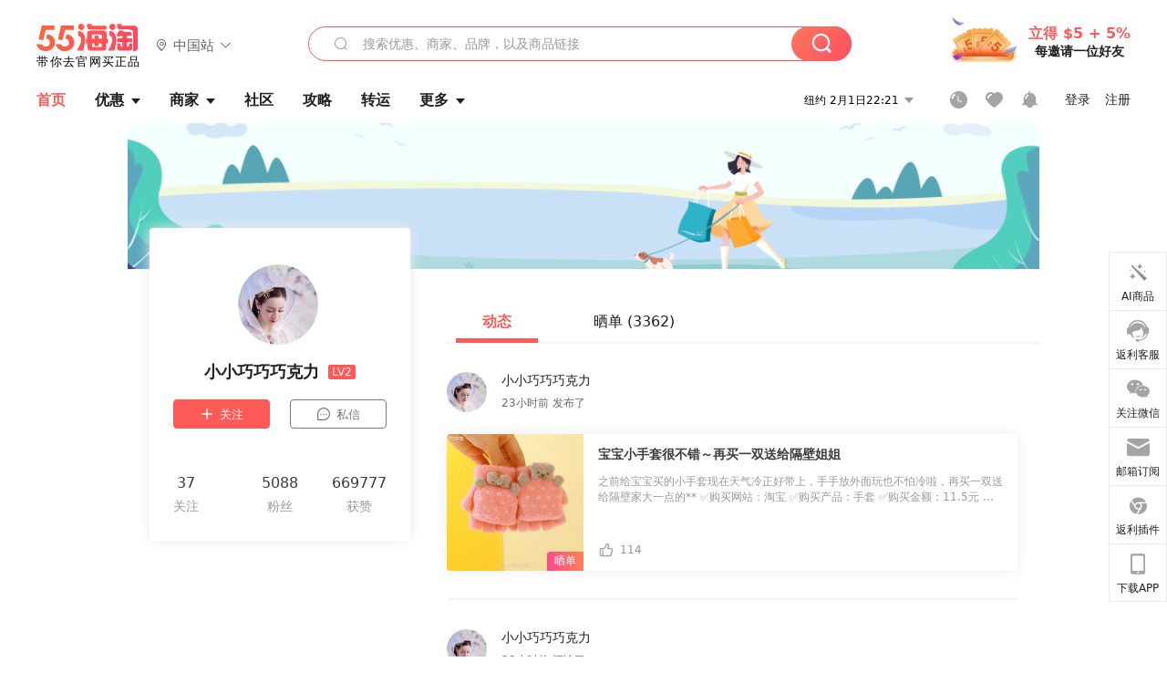

--- FILE ---
content_type: text/html; charset=utf-8
request_url: https://www.55haitao.com/home/7968960
body_size: 33015
content:
<!doctype html>
<html data-n-head-ssr lang="zh-hans" data-n-head="%7B%22lang%22:%7B%22ssr%22:%22zh-hans%22%7D%7D" xmlns:wb="http://open.weibo.com/wb">
  <head>
    <title>小小巧巧巧克力个人主页-55海淘</title><meta data-n-head="ssr" charset="utf-8"><meta data-n-head="ssr" name="viewport" content="width=device-width, initial-scale=1.0, minimum-scale=1.0, maximum-scale=1.0, user-scalable=no, viewport-fit=cover"><meta data-n-head="ssr" data-hid="og:image" name="og:image" property="og:image" content="https://cdn.55haitao.com/bbs/data/attachment/special/2021/02/24/b2820e0d12abf866b353ea69c6b198eb.png"><meta data-n-head="ssr" data-hid="mobile-web-app-capable" name="mobile-web-app-capable" content="yes"><meta data-n-head="ssr" data-hid="apple-mobile-web-app-title" name="apple-mobile-web-app-title" content="55haitao"><meta data-n-head="ssr" data-hid="author" name="author" content="55haitao"><meta data-n-head="ssr" data-hid="og:type" name="og:type" property="og:type" content="website"><meta data-n-head="ssr" data-hid="og:site_name" name="og:site_name" property="og:site_name" content="55haitao"><meta data-n-head="ssr" data-hid="og:title" name="og:title" property="og:title" content="小小巧巧巧克力个人主页-55海淘"><meta data-n-head="ssr" data-hid="description" name="description" content="小小巧巧巧克力个人主页，欢迎您回到55海淘，我们是中立的、致力于帮助广大淘友买到更有性价比的海淘产品的最热门推荐网站。"><meta data-n-head="ssr" data-hid="og:description" name="og:description" property="og:description" content="小小巧巧巧克力个人主页，欢迎您回到55海淘，我们是中立的、致力于帮助广大淘友买到更有性价比的海淘产品的最热门推荐网站。"><meta data-n-head="ssr" data-hid="keywords" name="keywords" content="小小巧巧巧克力个人主页,55海淘"><meta data-n-head="ssr" name="mobile-agent" data-hid="mobile-agent" content="format=html5;url=https://m.55haitao.com/home/7968960"><link data-n-head="ssr" rel="icon" type="image/x-icon" href="/favicon.ico"><link data-n-head="ssr" rel="preconnect" href="https://static.55haitao.com"><link data-n-head="ssr" rel="shortcut icon" href="https://cdn.55haitao.com/bbs/data/attachment/special/2021/02/24/b2820e0d12abf866b353ea69c6b198eb.png"><link data-n-head="ssr" rel="stylesheet" href="https://show.55haitao.com/common.css"><link data-n-head="ssr" rel="manifest" href="https://static.55haitao.com/show/_nuxt/manifest.902b60a8.json"><link data-n-head="ssr" data-hid="canonical" rel="canonical" href="https://www.55haitao.com/home/7968960"><script data-n-head="ssr" src="https://pagead2.googlesyndication.com/pagead/js/adsbygoogle.js?client=ca-pub-8129843157607958" async crossorigin="anonymous"></script><link rel="preload" href="https://static.55haitao.com/show/_nuxt/pc55--82215049425880b68ce7.js" as="script"><link rel="preload" href="https://static.55haitao.com/show/_nuxt/pc55--d25477d38d572d7cc655.js" as="script"><link rel="preload" href="https://static.55haitao.com/show/_nuxt/pc55--da7faf628cedc3590da3.js" as="script"><link rel="preload" href="https://static.55haitao.com/show/_nuxt/pc55--97967b44e2e49abb2c28.js" as="script"><link rel="preload" href="https://static.55haitao.com/show/_nuxt/pc55--faba4d29f6c3cf850ad1.js" as="script"><link rel="preload" href="https://static.55haitao.com/show/_nuxt/pc55--c54cfe9718dff34151ac.js" as="script"><link rel="preload" href="https://static.55haitao.com/show/_nuxt/pc55--6a3c8cc2ae45245a2be0.css" as="style"><link rel="preload" href="https://static.55haitao.com/show/_nuxt/pc55--c33c06e504cb0ad2662b.js" as="script"><link rel="preload" href="https://static.55haitao.com/show/_nuxt/pc55--c425f596342b7ef13b3f.js" as="script"><link rel="preload" href="https://static.55haitao.com/show/_nuxt/pc55--4e0902d01e580901e102.js" as="script"><link rel="preload" href="https://static.55haitao.com/show/_nuxt/pc55--881bb046332b7d277445.js" as="script"><link rel="preload" href="https://static.55haitao.com/show/_nuxt/pc55--b2b15d7da5cac60d46e0.js" as="script"><link rel="preload" href="https://static.55haitao.com/show/_nuxt/pc55--d4d4af9e2483a1f30198.css" as="style"><link rel="preload" href="https://static.55haitao.com/show/_nuxt/pc55--1ab2a2b60d4f1762c12f.js" as="script"><link rel="preload" href="https://static.55haitao.com/show/_nuxt/pc55--23f1f1c5588c55445ac0.js" as="script"><link rel="preload" href="https://static.55haitao.com/show/_nuxt/pc55--5959bde2b8f6640b2415.css" as="style"><link rel="preload" href="https://static.55haitao.com/show/_nuxt/pc55--59336b7d770fa40a5b5c.js" as="script"><link rel="preload" href="https://static.55haitao.com/show/_nuxt/pc55--696a6a23c98c586454f2.css" as="style"><link rel="preload" href="https://static.55haitao.com/show/_nuxt/pc55--4d5b59ae65bbb72397d3.js" as="script"><link rel="preload" href="https://static.55haitao.com/show/_nuxt/pc55--f98d43abb2a02cff7d20.js" as="script"><link rel="preload" href="https://static.55haitao.com/show/_nuxt/pc55--b8e6e82a0ff7b1788f43.css" as="style"><link rel="preload" href="https://static.55haitao.com/show/_nuxt/pc55--4eb621918fcfc6ea17d1.js" as="script"><link rel="preload" href="https://static.55haitao.com/show/_nuxt/pc55--1e7abf4e6b46d95fcfd9.js" as="script"><link rel="preload" href="https://static.55haitao.com/show/_nuxt/pc55--7303e6a60316c970df0f.js" as="script"><link rel="preload" href="https://static.55haitao.com/show/_nuxt/pc55--5e77f3558f2fe101e24a.js" as="script"><link rel="preload" href="https://static.55haitao.com/show/_nuxt/pc55--bbe6058915c341795d23.js" as="script"><link rel="preload" href="https://static.55haitao.com/show/_nuxt/pc55--259987b82c915d118eca.js" as="script"><link rel="preload" href="https://static.55haitao.com/show/_nuxt/pc55--0a564b8500deea451c75.css" as="style"><link rel="preload" href="https://static.55haitao.com/show/_nuxt/pc55--8ebd0f4b05791a440bc0.js" as="script"><link rel="preload" href="https://static.55haitao.com/show/_nuxt/pc55--85810b175fac925fbbb6.css" as="style"><link rel="preload" href="https://static.55haitao.com/show/_nuxt/pc55--5ef53243036ad0e03e9c.js" as="script"><link rel="preload" href="https://static.55haitao.com/show/_nuxt/pc55--2b16409c7cbece098096.css" as="style"><link rel="preload" href="https://static.55haitao.com/show/_nuxt/pc55--117b1fb95afdea67c609.js" as="script"><link rel="preload" href="https://static.55haitao.com/show/_nuxt/pc55--09da9d6060fa4f5bc12d.css" as="style"><link rel="preload" href="https://static.55haitao.com/show/_nuxt/pc55--14eec8cdbc57b67edba5.js" as="script"><link rel="preload" href="https://static.55haitao.com/show/_nuxt/pc55--7844b3346093cb43e33a.css" as="style"><link rel="preload" href="https://static.55haitao.com/show/_nuxt/pc55--1882299a08fb2a68cc3a.js" as="script"><link rel="preload" href="https://static.55haitao.com/show/_nuxt/pc55--523b6f9fee3d6a3f8416.css" as="style"><link rel="preload" href="https://static.55haitao.com/show/_nuxt/pc55--04e6f1b4967743a7e168.js" as="script"><link rel="preload" href="https://static.55haitao.com/show/_nuxt/pc55--489c5b0f49271d6e0127.css" as="style"><link rel="preload" href="https://static.55haitao.com/show/_nuxt/pc55--f19046d55149430c2543.js" as="script"><link rel="stylesheet" href="https://static.55haitao.com/show/_nuxt/pc55--6a3c8cc2ae45245a2be0.css"><link rel="stylesheet" href="https://static.55haitao.com/show/_nuxt/pc55--d4d4af9e2483a1f30198.css"><link rel="stylesheet" href="https://static.55haitao.com/show/_nuxt/pc55--5959bde2b8f6640b2415.css"><link rel="stylesheet" href="https://static.55haitao.com/show/_nuxt/pc55--696a6a23c98c586454f2.css"><link rel="stylesheet" href="https://static.55haitao.com/show/_nuxt/pc55--b8e6e82a0ff7b1788f43.css"><link rel="stylesheet" href="https://static.55haitao.com/show/_nuxt/pc55--0a564b8500deea451c75.css"><link rel="stylesheet" href="https://static.55haitao.com/show/_nuxt/pc55--85810b175fac925fbbb6.css"><link rel="stylesheet" href="https://static.55haitao.com/show/_nuxt/pc55--2b16409c7cbece098096.css"><link rel="stylesheet" href="https://static.55haitao.com/show/_nuxt/pc55--09da9d6060fa4f5bc12d.css"><link rel="stylesheet" href="https://static.55haitao.com/show/_nuxt/pc55--7844b3346093cb43e33a.css"><link rel="stylesheet" href="https://static.55haitao.com/show/_nuxt/pc55--523b6f9fee3d6a3f8416.css"><link rel="stylesheet" href="https://static.55haitao.com/show/_nuxt/pc55--489c5b0f49271d6e0127.css">
    <meta name="baidu_union_verify" content="891aab8a413664f84fd91ecf70c2385f">
    <!-- Global site tag (gtag.js) - Google Analytics -->
    <script async src="https://www.googletagmanager.com/gtag/js?id=UA-127501760-1"></script>
    <script>function gtag(){dataLayer.push(arguments)}window.dataLayer=window.dataLayer||[],gtag("js",new Date),gtag("config","UA-127501760-1")</script>
    <script>function getPageStatus(){window.$nuxt&&window.$nuxt.$store.state.isShowGrayPage&&(2==+window.$nuxt.$store.state.isShowGrayPage?"/"===window.$nuxt.$route.path&&document.getElementsByTagName("html")[0].classList.add("gray-page"):1==+window.$nuxt.$store.state.isShowGrayPage&&document.getElementsByTagName("html")[0].classList.add("gray-page"))}document.addEventListener?document.addEventListener("DOMContentLoaded",(function(){})):document.attachEvent&&document.attachEvent("onreadystatechange",(function(){"complate"==document.readyState&&document.detachEvent("onreadystatechange",arguments.callee)}))</script>
    <!-- tracker -->
    <script type="text/javascript">function jsonload(){window.tracking=new TrackingPlugin({apiProxy:"/xs.gif",source:"55HaiTao",app:"PC",appVersion:"1.0.0",uid:function(t){return __NUXT__.state.auth.uid}})}var scriptElement=document.createElement("script"),timestamp=(new Date).getTime();scriptElement.async=!0,scriptElement.onload=jsonload,scriptElement.src=("local.55haitao.com"===window.location.hostname?"https://www.linkhaitao.com/tracker.min.js?id=":"/tracker.min.js?id=")+timestamp,scriptElement.type="text/javascript",document.head.appendChild(scriptElement)</script>
    <script async type="text/javascript" src="https://www.p.zjptg.com/tag/3791870/100001"></script>
  </head>
  <body >
    <div data-server-rendered="true" id="__nuxt"><div id="__layout"><div><div id="header" class="header"><!----> <!----> <div class="header__container"><div class="header__wrap"><div class="header__wrap-top-layer"><div class="header__logo"><a href="https://www.55haitao.com" class="logo-55haitao" data-v-7018218b>55海淘</a> <div class="header__logo__site"><div class="el-dropdown"><div class="el-dropdown-link"><div class="header__logo__site__list"><i class="el-icon-location-outline"></i> 
                  中国站
                  <i class="el-icon-arrow-down"></i></div></div> <ul class="el-dropdown-menu el-popper country-list" style="display:none;"><li tabindex="-1" class="el-dropdown-menu__item language-drop-item"><!---->
                  中国站
                </li><li tabindex="-1" class="el-dropdown-menu__item language-drop-item"><!---->
                  US (English)
                </li></ul></div></div></div> <div class="header__invite"><span>立得 $5 + 5%</span> <span>每邀请一位好友</span></div></div></div> </div> <div class="el-dialog__wrapper" style="display:none;"><div role="dialog" aria-modal="true" aria-label="dialog" class="el-dialog auth-popup" style="margin-top:15vh;width:390px;"><div class="el-dialog__header"><span class="el-dialog__title"></span><button type="button" aria-label="Close" class="el-dialog__headerbtn"><i class="el-dialog__close el-icon el-icon-close"></i></button></div><!----><!----></div></div></div> <div class="header__middle-wrap full-outer" data-v-4a9c6b51><div class="header__search header-searchpop" data-v-4a9c6b51><div class="search-input-area"><i class="search-input-area__newicon el-icon-search"></i> <input placeholder="搜索优惠、商家、品牌，以及商品链接" type="text" autocomplete="off" value="" class="header__search-input" style="background-color:#fff;"> <!----> <button type="button" class="el-button header__search-btn el-button--primary"><!----><!----><!----></button></div> <div class="el-dialog__wrapper search-wrap" style="display:none;"><div role="dialog" aria-modal="true" aria-label="dialog" class="el-dialog" style="margin-top:0;"><div class="el-dialog__header"><span class="el-dialog__title"></span><!----></div><!----><!----></div></div></div> <ul class="header__nav-bar" data-v-4a9c6b51><li data-v-4a9c6b51><div data-v-4a9c6b51><a href="https://www.55haitao.com" class="header-nav-item outer active"><!----> <span>首页</span> <!----> <!----></a></div></li><li data-v-4a9c6b51><div data-v-4a9c6b51><span class="header-nav-item more"><svg height="20" width="20" aria-hidden="true" class="svg-icon--gray"><use xlink:href="#icon-deals"></use></svg> <a href="https://www.55haitao.com/deals" class="header-nav-item">
      优惠
      <i class="el-icon-caret-bottom"></i></a> <ul class="header-nav-item__list"><div class="header-nav-item__list-title"><a href="https://www.55haitao.com/deals">优惠</a> <i class="el-icon-caret-bottom"></i></div> <li class="header-nav-item__li"><div class="sub"><a href="https://www.55haitao.com/deals" class="header-nav-item outer"><!----> <span>海淘返利</span> <!----> <!----></a></div></li><li class="header-nav-item__li"><div class="sub"><a href="https://www.55haitao.com/tmall" class="header-nav-item outer"><!----> <span>淘宝返利</span> <!----> <!----></a></div></li><li class="header-nav-item__li"><div class="sub"><a href="https://www.55haitao.com/jd" class="header-nav-item outer"><!----> <span>京东返利</span> <!----> <!----></a></div></li><li class="header-nav-item__li"><div class="sub"><a href="https://www.55haitao.com/1688" class="header-nav-item outer"><!----> <span>1688返利</span> <!----> <!----></a></div></li><li class="header-nav-item__li"><div class="sub"><a href="https://www.55haitao.com/travel" class="header-nav-item outer"><!----> <span>旅游度假</span> <!----> <!----></a></div></li></ul></span></div></li><li data-v-4a9c6b51><div data-v-4a9c6b51><div class="header-nav-item more"><a href="https://www.55haitao.com/store" class="header-nav-item">
      商家
      <i class="el-icon-caret-bottom"></i></a> <ul class="header-nav-item__list pop poptitle"><div class="header-nav-item__list-title"><a href="https://www.55haitao.com/store">商家</a> <i class="el-icon-caret-bottom"></i></div></ul> <ul class="header-nav-item__list pop"><li class="header-nav-item__li"><div class="subs"><a href="https://www.55haitao.com/store/undefined-0-0-0-all-1.html" class="header-nav-item outer active"><!----> <span></span> <!----> <!----></a></div></li> <div class="header-nav-item__store"><div class="header-nav-item__store-title"><span>收藏商家</span> <a href="https://www.55haitao.com/my/collection/">
            查看全部
            <i class="el-icon-arrow-right"></i></a></div> <ul></ul></div></ul></div></div></li><li data-v-4a9c6b51><div data-v-4a9c6b51><a href="https://post.55haitao.com/" class="header-nav-item outer"><!----> <span>社区</span> <!----> <!----></a></div></li><li data-v-4a9c6b51><div data-v-4a9c6b51><a href="https://post.55haitao.com/guide/" class="header-nav-item outer"><!----> <span>攻略</span> <!----> <!----></a></div></li><li data-v-4a9c6b51><div data-v-4a9c6b51><a href="https://www.55haitao.com/shipping/" class="header-nav-item outer"><!----> <span>转运</span> <!----> <!----></a></div></li><li class="hide" data-v-4a9c6b51><div data-v-4a9c6b51><a href="https://www.55haitao.com/vip" class="header-nav-item outer"><!----> <span>VIP特权</span> <!----> <!----></a></div></li><li data-v-4a9c6b51><div data-v-4a9c6b51><span class="header-nav-item more"><!----> <div style="display: flex; align-items: center"><span>更多</span> <i class="el-icon-caret-bottom"></i></div> <ul class="header-nav-item__list"><div class="header-nav-item__list-title"><a href="">更多</a> <i class="el-icon-caret-bottom"></i></div> <li class="header-nav-item__li"><div class="sub"><a href="https://wiki.55haitao.com/" class="header-nav-item outer"><!----> <span>热品</span> <!----> <!----></a></div></li><li class="header-nav-item__li"><div class="sub"><a href="https://post.55haitao.com/credit-cards/" class="header-nav-item outer"><!----> <span>信用卡</span> <!----> <!----></a></div></li><li class="header-nav-item__li"><div class="sub"><a href="https://www.55haitao.com/help-8.html" class="header-nav-item outer"><!----> <span>帮助</span> <!----> <!----></a></div></li><li class="header-nav-item__li"><div class="sub"><a href="https://www.55haitao.com/aboutus/aboutus.html" class="header-nav-item outer"><!----> <span>关于我们</span> <!----> <!----></a></div></li></ul></span></div></li></ul> <div class="header__middle-wrap-right" data-v-4a9c6b51><div class="header__time" data-v-4a9c6b51>
       2月2日03:20
      <i class="el-icon-caret-bottom" data-v-4a9c6b51></i> <ul class="header__time-list" data-v-4a9c6b51><li class="header__time-list-item" data-v-4a9c6b51>
           2月2日03:20
          <i class="el-icon-caret-bottom" data-v-4a9c6b51></i></li> </ul></div> <div class="header__icon-wrap" data-v-4a9c6b51><div class="header__icon" data-v-4a9c6b51><span data-v-4a9c6b51><div role="tooltip" id="el-popover-7199" aria-hidden="true" class="el-popover el-popper header__icon-item el-popover--plain" style="width:undefinedpx;display:none;"><!---->我的足迹</div><span class="el-popover__reference-wrapper"><a href="https://www.55haitao.com/my/history/" target="_blank" class="link-wrap browse centerImg" data-v-4a9c6b51></a></span></span> <span data-v-4a9c6b51><div role="tooltip" id="el-popover-2150" aria-hidden="true" class="el-popover el-popper header__icon-item el-popover--plain" style="width:undefinedpx;display:none;"><!---->我的收藏</div><span class="el-popover__reference-wrapper"><a href="https://www.55haitao.com/my/collection/" target="_blank" class="link-wrap collect centerImg" data-v-4a9c6b51></a></span></span> <div class="el-badge" data-v-4a9c6b51><span data-v-4a9c6b51><div role="tooltip" id="el-popover-2642" aria-hidden="true" class="el-popover el-popper header__icon-item el-popover--plain" style="width:undefinedpx;display:none;"><!---->消息通知</div><span class="el-popover__reference-wrapper"><a rel="nofollow" href="https://www.55haitao.com/my/message/alerts?active=0" target="_blank" class="link-wrap bell centerImg" data-v-4a9c6b51></a></span></span><sup class="el-badge__content el-badge__content--undefined is-fixed" style="display:none;">0</sup></div></div> <div class="header__login" data-v-4a9c6b51><span data-v-4a9c6b51>登录</span> <span data-v-4a9c6b51>注册</span></div></div></div></div> <div id="top" class="uhp"><div class="uhp-banner centerImg"></div> <div class="uhp-wrap"><div class="uhp-left"><a class="avt centerImg gray"><span class="el-avatar el-avatar--circle" style="height:88px;width:88px;line-height:88px;margin-right:4px;"><img></span> <span class="oneLine" style="max-width:calc(100% - 88px - 4px);">
    
    <!----></span></a> <h3>
        小小巧巧巧克力
        <span>LV2</span></h3> <div><button type="button" class="el-button el-button--default nofollow "><!----><!----><span><svg height="14" width="16" aria-hidden="true"><use xlink:href="#icon-icon-plus"></use></svg>关注</span></button> <button type="button" class="el-button private el-button--default"><!----><i class="chat-dot-round"></i><span><svg height="14" width="16" aria-hidden="true"><use xlink:href="#icon-sx"></use></svg>私信</span></button></div> <span class="uhp-left__desc twoLine"></span> <div class="uhp-info"><span class="uhp-info__num follow">
          0
        </span> <span class="uhp-info__num fans">
          5088
        </span> <span class="uhp-info__num praise">
          669777
        </span></div></div> <div class="uhp-right"><div class="nwpt uhp-tab afline center"><div class="nwpt__tabs el-tabs el-tabs--top"><div class="el-tabs__header is-top"><div class="el-tabs__nav-wrap is-top"><div class="el-tabs__nav-scroll"><div role="tablist" class="el-tabs__nav is-top" style="transform:translateX(-0px);"><div class="el-tabs__active-bar is-top" style="width:0px;transform:translateX(0px);ms-transform:translateX(0px);webkit-transform:translateX(0px);"></div></div></div></div></div><div class="el-tabs__content"><div role="tabpanel" id="pane-event" aria-labelledby="tab-event" class="el-tab-pane"></div><div role="tabpanel" aria-hidden="true" id="pane-show" aria-labelledby="tab-show" class="el-tab-pane" style="display:none;"></div></div></div> <div class="nwpt__icons"><!----> <!----></div></div> <ul class="uhp-right-list event"><div id="4474173" sex="2" content_id="434646" class="evt afline"><div class="evt-header"><!----> <div class="evt-header__info"><span class="evt-header__info-name">小小巧巧巧克力</span> <span class="evt-header__info-act">23小时前 发布了</span></div></div> <!----> <!----> <a href="https://post.55haitao.com/show/434646/" target="_blank" class="evt-box show"><div class="evt-box__img centerImg sd"></div> <div class="evt-box__info"><h3 class="twoLine">宝宝小手套很不错～再买一双送给隔壁姐姐</h3> <span class="evt-box__info-desc twoLine">
        之前给宝宝买的小手套现在天气冷正好带上，手手放外面玩也不怕冷啦，再买一双送给隔壁家大一点的**

✅购买网站：淘宝
✅购买产品：手套
✅购买金额：11.5元

隔壁家的xx妈妈说这个手套大小挺好，她买的孩子带着太大了，问我要链接，我就干脆买了一双给她，从55海淘返利链接去购买还有0.21元的返利，又可以绑定一张返利券

大家在国内淘宝、京东、拼夕夕等各种平台购物的时候都一定要记得走55返利链接哦，大多数都是有返利的，返利虽少，积少成多哦
      </span> <div class="evt-box__footer"><div class="praise-view filter" style="background-image:url(https://cdn.55haitao.com/bbs/data/attachment/deal/202109021709_PrIM0wRQyo.svg);"><svg height="16" width="16" aria-hidden="true" class="svg-icon--gray"><use xlink:href="#icon-praise-o"></use></svg> <span class="action-area__text">
     114
  </span></div></div></div></a> <div class="el-dialog__wrapper" style="display:none;"><div role="dialog" aria-modal="true" aria-label="全部回复 (0)" class="el-dialog evt-pop" style="margin-top:15vh;width:50%;"><div class="el-dialog__header"><span class="el-dialog__title">全部回复 (0)</span><button type="button" aria-label="Close" class="el-dialog__headerbtn"><i class="el-dialog__close el-icon el-icon-close"></i></button></div><!----><!----></div></div></div><div id="4474171" sex="2" content_id="8778635" class="evt afline"><div class="evt-header"><!----> <div class="evt-header__info"><span class="evt-header__info-name">小小巧巧巧克力</span> <span class="evt-header__info-act">23小时前 评论了</span></div></div> <span class="evt-cmt">
    我要报名参与
  </span> <!----> <a href="https://post.55haitao.com/show/434586/" target="_blank" class="evt-box show"><div class="evt-box__img centerImg sd"></div> <div class="evt-box__info"><h3 class="twoLine">【新春甜蜜献礼】报名下单赢$2.14专属宠粉福利</h3> <span class="evt-box__info-desc twoLine">
        新年新景，爱亦同行...
双节同庆不仅仪式感要拉满
甜蜜宠粉福利更要安排到位！
评论区报名｜跟订单号有机会领取

**🌸活动时间:**2月1日-2月28日

**🌸参与方式:**可同时进行
1.本帖回复「报名参与」；
2.跟订单号后5位｜分享心愿单（如：想买xx网站/折扣，希望55争取等）。

**🌸活动奖励:**
1.通过55海淘购买「任意商家」，可参与抽奖。
土豪消费奖 2份: $10返利券
实力败家奖 10份: $5.5返利券
积极剁手奖 25份: $2返利券
幸运彩蛋奖 3份：$2.14返利券

2.通过55海淘购买「淘宝、京东、美团、饿了么、抖音、1688」商家，有效订单量累计满10笔可参与抽奖。
排名奖 3份：$5返利券
幸运奖 10份：$3返利券

**🌸活动规则:**
1.活动期间通过55海淘产生有效返利订单、并于本帖报名的用户可参与评奖;
2.土豪消费奖&amp;实力败家奖按交易额高低排名评选(累计消费总额须≥$2000)，具体以55海淘公布为准;
3.国内商家抽奖门槛：有效返利订单须≥10笔。单量前三奖$5，$3幸运奖小编于符合条件的跟帖用户中抽取；
4.幸运彩蛋奖以总楼层的20%、26%、21.4%确定得奖楼层（四舍五入），如总楼层为200楼，即200x0.20=40楼得奖，禁止灌水，否则顺延至下一有效楼层；
5.退货退款不计入消费榜单，禁止刷单，一经发现55有权取消奖励；
6.奖励以返利券形式发放，需绑定于发放日后的订单，30天有效（过期作废不补）。
7.55海淘对本活动有最终解释权。

**🌸相关推荐：**
[扫码进群领$7！新老用户皆有礼](https://post.55haitao.com/p/374200/)
      </span> <div class="evt-box__footer"><div class="praise-view filter" style="background-image:url(https://cdn.55haitao.com/bbs/data/attachment/deal/202109021709_PrIM0wRQyo.svg);"><svg height="16" width="16" aria-hidden="true" class="svg-icon--gray"><use xlink:href="#icon-praise-o"></use></svg> <span class="action-area__text">
     218
  </span></div></div></div></a> <div class="el-dialog__wrapper" style="display:none;"><div role="dialog" aria-modal="true" aria-label="全部回复 (0)" class="el-dialog evt-pop" style="margin-top:15vh;width:50%;"><div class="el-dialog__header"><span class="el-dialog__title">全部回复 (0)</span><button type="button" aria-label="Close" class="el-dialog__headerbtn"><i class="el-dialog__close el-icon el-icon-close"></i></button></div><!----><!----></div></div></div><div id="4474144" sex="2" content_id="434633" class="evt afline"><div class="evt-header"><!----> <div class="evt-header__info"><span class="evt-header__info-name">小小巧巧巧克力</span> <span class="evt-header__info-act">1天前 发布了</span></div></div> <!----> <!----> <a href="https://post.55haitao.com/show/434633/" target="_blank" class="evt-box show"><div class="evt-box__img centerImg sd"></div> <div class="evt-box__info"><h3 class="twoLine">家庭版烤肉吃起来～在家实现吃肉自由</h3> <span class="evt-box__info-desc twoLine">
        今天突发奇想觉得家里的烤火炉子应该可以烤肉，于是和队友俩人立马实施起来，赶忙买了一个大铁板锅，晚上就吃上热乎乎的烤肉啦～

🪵这个大铁锅很不错，和外面搞铁板烧的那种铁锅一样，烤肉也很适合，相当完美，以后在家也可以实现烤肉自由啦

🪵我们准备了猪五花肉、鸡翅（腌制的奥尔良口味的）、牛里脊肉、妈妈做的肉火腿肠、大虾、香菇、土豆、黄瓜、豆棍，还有菜园子摘的新鲜生菜～

🪵肉烤的非常不错，跟外面烤肉店没区别，买的这个烤肉蘸料也挺好吃的，慢慢烤慢慢吃，住私房就是好啊，还可以在家弄这种烤火炉子，又暖和又实用，冬天在家实现烤肉自由
      </span> <div class="evt-box__footer"><div class="praise-view filter" style="background-image:url(https://cdn.55haitao.com/bbs/data/attachment/deal/202109021709_PrIM0wRQyo.svg);"><svg height="16" width="16" aria-hidden="true" class="svg-icon--gray"><use xlink:href="#icon-praise-o"></use></svg> <span class="action-area__text">
     157
  </span></div></div></div></a> <div class="el-dialog__wrapper" style="display:none;"><div role="dialog" aria-modal="true" aria-label="全部回复 (0)" class="el-dialog evt-pop" style="margin-top:15vh;width:50%;"><div class="el-dialog__header"><span class="el-dialog__title">全部回复 (0)</span><button type="button" aria-label="Close" class="el-dialog__headerbtn"><i class="el-dialog__close el-icon el-icon-close"></i></button></div><!----><!----></div></div></div><div id="4474143" sex="2" content_id="434632" class="evt afline"><div class="evt-header"><!----> <div class="evt-header__info"><span class="evt-header__info-name">小小巧巧巧克力</span> <span class="evt-header__info-act">1天前 发布了</span></div></div> <!----> <!----> <a href="https://post.55haitao.com/show/434632/" target="_blank" class="evt-box show"><div class="evt-box__img centerImg sd"></div> <div class="evt-box__info"><h3 class="twoLine">防撞条补充一点，准备把攀爬架容易撞头的地方包起来</h3> <span class="evt-box__info-desc twoLine">
        这单又是给宝宝的攀爬架买的小用品，攀爬架的屋顶宝宝再高一点可能就容易撞头了，所以还是提前**上，买点防撞条把容易撞头的地方包起来吧

✅购买网站：淘宝
✅购买产品：防撞条
✅购买金额：13.67元

之前买的防撞条包了家里的柜子什么的用的差不多了，先买两米看够不够，不够再买咯。从55海淘去购买还有0.21元的返利，又可以绑定一张返利券啦

大家在国内淘宝、京东、拼夕夕等各种平台购物的时候都一定要记得走55返利链接哦，大多数都是有返利的，返利虽少，积少成多哦
      </span> <div class="evt-box__footer"><div class="praise-view filter" style="background-image:url(https://cdn.55haitao.com/bbs/data/attachment/deal/202109021709_PrIM0wRQyo.svg);"><svg height="16" width="16" aria-hidden="true" class="svg-icon--gray"><use xlink:href="#icon-praise-o"></use></svg> <span class="action-area__text">
     155
  </span></div></div></div></a> <div class="el-dialog__wrapper" style="display:none;"><div role="dialog" aria-modal="true" aria-label="全部回复 (0)" class="el-dialog evt-pop" style="margin-top:15vh;width:50%;"><div class="el-dialog__header"><span class="el-dialog__title">全部回复 (0)</span><button type="button" aria-label="Close" class="el-dialog__headerbtn"><i class="el-dialog__close el-icon el-icon-close"></i></button></div><!----><!----></div></div></div><div id="4474140" sex="2" content_id="434631" class="evt afline"><div class="evt-header"><!----> <div class="evt-header__info"><span class="evt-header__info-name">小小巧巧巧克力</span> <span class="evt-header__info-act">1天前 发布了</span></div></div> <!----> <!----> <a href="https://post.55haitao.com/show/434631/" target="_blank" class="evt-box show"><div class="evt-box__img centerImg sd"></div> <div class="evt-box__info"><h3 class="twoLine">给攀爬架配一个吊环～拼多多有券买的更便宜</h3> <span class="evt-box__info-desc twoLine">
        攀爬架蹦床上我有加装通管，并且搭配了铝管加固，刚好可以安装一个吊环，到时候宝宝大一点就可以玩吊环啦

✅购买网站：拼多多
✅购买产品：吊环
✅购买金额：14.9元

本来准备在淘宝买这个吊环的，淘宝是23.9元，又看了一下拼多多，不知道哪里送一个10元的券，只要14.9元，那就果断在拼多多买啦

大家在国内淘宝、京东、拼夕夕等各种平台购物的时候都一定要记得走55返利链接哦，大多数都是有返利的，返利虽少，积少成多哦
      </span> <div class="evt-box__footer"><div class="praise-view filter" style="background-image:url(https://cdn.55haitao.com/bbs/data/attachment/deal/202109021709_PrIM0wRQyo.svg);"><svg height="16" width="16" aria-hidden="true" class="svg-icon--gray"><use xlink:href="#icon-praise-o"></use></svg> <span class="action-area__text">
     154
  </span></div></div></div></a> <div class="el-dialog__wrapper" style="display:none;"><div role="dialog" aria-modal="true" aria-label="全部回复 (0)" class="el-dialog evt-pop" style="margin-top:15vh;width:50%;"><div class="el-dialog__header"><span class="el-dialog__title">全部回复 (0)</span><button type="button" aria-label="Close" class="el-dialog__headerbtn"><i class="el-dialog__close el-icon el-icon-close"></i></button></div><!----><!----></div></div></div><div id="4474139" sex="2" content_id="8778605" class="evt afline"><div class="evt-header"><!----> <div class="evt-header__info"><span class="evt-header__info-name">小小巧巧巧克力</span> <span class="evt-header__info-act">1天前 评论了</span></div></div> <span class="evt-cmt">
    报名参与
  </span> <!----> <a href="https://post.55haitao.com/show/432544/" target="_blank" class="evt-box show"><div class="evt-box__img centerImg sd"></div> <div class="evt-box__info"><h3 class="twoLine">【福马迎新.剁手有礼】报名下单赢$200开运红包</h3> <span class="evt-box__info-desc twoLine">
        日历翻篇，2026策「马」而来
小编也为大家准备了开年福利
评论区报名下单/分享马年心愿单
皆有机会瓜分$200开运红包哦

**🌸活动时间:** 1月1日-1月31日

**🌸参与方式:** 可同时进行
1.本帖回复「报名参与」；
2.跟订单号后5位｜分享马年心愿单/凑单作业/剁手建议。

**🌸活动奖励:**
1.通过55海淘购买「任意商家」，可参与抽奖。
土豪消费奖 2份：$10返利券
实力败家奖 8份：$5.5返利券
积极剁手奖 15份：$2返利券
幸运彩蛋奖 5份：$2.6返利券
新人首单礼 16份：$2返利券

2.通过55海淘购买「淘宝、京东、美团、饿了么、抖音、1688」商家，有效订单量累计达标如下，可抽奖。
$8返利券 2份：订单量≥20
$5返利券 5份：订单量≥10
$2返利券10份：订单量≥5

**🌸活动规则:**
1.活动期间通过55海淘产生有效返利订单、并于本帖报名的用户可参与评奖;
2.土豪消费奖&amp;实力败家奖按交易额高低排名评选(累计消费总额须≥$2000)，具体以55海淘公布为准;
3.国内商家订单量若多名用户达标，则取高者获得奖励，可与Top消费奖叠加；
4.$2新客首单礼仅限1月注册未下过单的跟帖用户领取(以跟到返利为准)，且不能与社群$2新人奖叠加；
5.幸运彩蛋奖按总楼层数的20%、26%、55%、88%、99%评选，小数点采用四舍五入取整，如总楼层为800楼，即800x0.20=160楼得奖，幸运楼层禁止无意义灌水，否则直接顺延至下一有效楼层；
6.消费榜单退货退款不予计算在内，禁止无意义刷单，一经发现55有权取消奖励发放;
7.美金奖励均以返利券形式发放，需绑定于发放日之后的订单，30天有效(过期未使用自动作废不补发)；
8.55海淘对本活动有最终解释权。

**🌈相关推荐：**
[扫码进群领$7！新老用户皆有礼](https://post.55haitao.com/p/374200/)
      </span> <div class="evt-box__footer"><div class="praise-view filter" style="background-image:url(https://cdn.55haitao.com/bbs/data/attachment/deal/202109021709_PrIM0wRQyo.svg);"><svg height="16" width="16" aria-hidden="true" class="svg-icon--gray"><use xlink:href="#icon-praise-o"></use></svg> <span class="action-area__text">
     354
  </span></div></div></div></a> <div class="el-dialog__wrapper" style="display:none;"><div role="dialog" aria-modal="true" aria-label="全部回复 (0)" class="el-dialog evt-pop" style="margin-top:15vh;width:50%;"><div class="el-dialog__header"><span class="el-dialog__title">全部回复 (0)</span><button type="button" aria-label="Close" class="el-dialog__headerbtn"><i class="el-dialog__close el-icon el-icon-close"></i></button></div><!----><!----></div></div></div><div id="4474107" sex="2" content_id="434624" class="evt afline"><div class="evt-header"><!----> <div class="evt-header__info"><span class="evt-header__info-name">小小巧巧巧克力</span> <span class="evt-header__info-act">1天前 发布了</span></div></div> <!----> <!----> <a href="https://post.55haitao.com/show/434624/" target="_blank" class="evt-box show"><div class="evt-box__img centerImg sd"></div> <div class="evt-box__info"><h3 class="twoLine">黑五包裹全部到齐～最后一箱雅诗兰黛也到了</h3> <span class="evt-box__info-desc twoLine">
        这是黑五的最后一箱包裹了，帮别人代下的，图片没拍全，发了几个给我，这箱最划算的就是黑钻中样套盒啦

🌟使用转运：转运国际
🌟包裹详情：小棕瓶精华一拖三、黑钻中样套盒、智妍晚霜50ml、六件套礼包
🌟出库重量：1.6kg
🌟实际运费：155.43元
🌟转运详情：12.23分拣称重完毕-12.25包裹发往机场-1.1飞往中国-1.7到达国内，等待清关-1.14进入海关清关-1.21清关完毕，国内转运-1.23收到包裹

这单是和前面合箱的，主要就是为了等这个黑钻套盒，所以很久才出库。黑五大促期间合箱真的很慢，除去合箱的时间，整体时效30来天也还是不错的
      </span> <div class="evt-box__footer"><div class="praise-view filter" style="background-image:url(https://cdn.55haitao.com/bbs/data/attachment/deal/202109021709_PrIM0wRQyo.svg);"><svg height="16" width="16" aria-hidden="true" class="svg-icon--gray"><use xlink:href="#icon-praise-o"></use></svg> <span class="action-area__text">
     166
  </span></div></div></div></a> <div class="el-dialog__wrapper" style="display:none;"><div role="dialog" aria-modal="true" aria-label="全部回复 (0)" class="el-dialog evt-pop" style="margin-top:15vh;width:50%;"><div class="el-dialog__header"><span class="el-dialog__title">全部回复 (0)</span><button type="button" aria-label="Close" class="el-dialog__headerbtn"><i class="el-dialog__close el-icon el-icon-close"></i></button></div><!----><!----></div></div></div></ul> <!----> <!----></div></div> <div class="el-dialog__wrapper" style="display:none;"><div role="dialog" aria-modal="true" aria-label="dialog" class="el-dialog ulp" style="margin-top:15vh;width:460px;"><div class="el-dialog__header"><span class="el-dialog__title"></span><button type="button" aria-label="Close" class="el-dialog__headerbtn"><i class="el-dialog__close el-icon el-icon-close"></i></button></div><!----><!----></div></div> <div class="el-dialog__wrapper" style="display:none;"><div role="dialog" aria-modal="true" aria-label="5088位粉丝" class="el-dialog ulp" style="margin-top:15vh;width:460px;"><div class="el-dialog__header"><span class="el-dialog__title">5088位粉丝</span><button type="button" aria-label="Close" class="el-dialog__headerbtn"><i class="el-dialog__close el-icon el-icon-close"></i></button></div><!----><!----></div></div></div> <div class="sbar sbar1" data-v-2fb64273><ul data-v-2fb64273><li class="sbar-item" data-v-2fb64273><div class="sbar-item__wrap" data-v-2fb64273><img src="https://static.55haitao.com/show/_nuxt/img/pc55-2ca6989.svg" style="width:25px;" data-v-2fb64273> <span data-v-2fb64273>AI商品</span></div></li><li class="sbar-item" data-v-2fb64273><div class="sbar-item__wrap" data-v-2fb64273><img src="https://cdn.55haitao.com/bbs/data/attachment/deal/202109091210_uHDqrK6Rcv.svg" style="width:25px;" data-v-2fb64273> <span data-v-2fb64273>返利客服</span></div></li><li class="sbar-item" data-v-2fb64273><!----></li><li class="sbar-item" data-v-2fb64273><span data-v-2fb64273><div role="tooltip" id="el-popover-2706" aria-hidden="true" class="el-popover el-popper sbar-pop" style="width:400px;display:none;"><!----><div class="sbar-pop__content centerImg square" style="background-image:url(https://cdn.55haitao.com/bbs/data/attachment/special/2021/03/04/17d91ff39ed4cd5b7d85c8badfa4a9ee.png);" data-v-2fb64273><!----> <!----></div> </div><span class="el-popover__reference-wrapper"><div class="sbar-item__wrap" data-v-2fb64273><img src="https://cdn.55haitao.com/bbs/data/attachment/deal/202109091210_koFih7cFkh.svg" style="width:25px;" data-v-2fb64273> <span data-v-2fb64273>关注微信</span></div></span></span></li><li class="sbar-item" data-v-2fb64273><div class="sbar-item__wrap" data-v-2fb64273><img src="https://cdn.55haitao.com/bbs/data/attachment/deal/email_icon.png" style="width:25px;" data-v-2fb64273> <span data-v-2fb64273>邮箱订阅</span></div></li><li class="sbar-item" data-v-2fb64273><a href="https://www.55haitao.com/download/plugin/" target="_blank" class="sbar-item__wrap" data-v-2fb64273><img src="https://cdn.55haitao.com/bbs/data/attachment/deal/202109091130_0jEUGUtXoV.svg" style="width:19px;" data-v-2fb64273> <span data-v-2fb64273>返利插件</span></a></li><li class="sbar-item" data-v-2fb64273><span data-v-2fb64273><div role="tooltip" id="el-popover-1864" aria-hidden="true" class="el-popover el-popper sbar-pop" style="width:400px;display:none;"><!----><div class="sbar-pop__content centerImg" style="background-image:url(https://cdn.55haitao.com/bbs/data/attachment/special/2021/03/04/52d59713ec0f84b51d30b67d1ae9f7b8.png);" data-v-2fb64273><a href="https://apps.apple.com/cn/app/id681631863" target="_blank" data-v-2fb64273></a> <a href="https://android.myapp.com/myapp/detail.htm?apkName=com.haitao" target="_blank" data-v-2fb64273></a></div> </div><span class="el-popover__reference-wrapper"><div class="sbar-item__wrap" data-v-2fb64273><img src="https://cdn.55haitao.com/bbs/data/attachment/deal/202109091128_bb25nDY3og.svg" style="width:16px;" data-v-2fb64273> <span data-v-2fb64273>下载APP</span></div></span></span></li> <!----></ul> <div class="el-dialog__wrapper" style="display:none;" data-v-2fb64273><div role="dialog" aria-modal="true" aria-label="邮箱订阅" class="el-dialog emailDialog" style="margin-top:0;"><div class="el-dialog__header"><span class="el-dialog__title">邮箱订阅</span><button type="button" aria-label="Close" class="el-dialog__headerbtn"><i class="el-dialog__close el-icon el-icon-close"></i></button></div><!----><!----></div></div> <div class="customer-service" data-v-ac206b82 data-v-2fb64273><div class="el-dialog__wrapper custom-dialog-wrapper" style="display:none;" data-v-ac206b82><div role="dialog" aria-modal="true" aria-label="dialog" class="el-dialog custom-chat-dialog" style="margin-top:15vh;width:360px;"><div class="el-dialog__header"><div class="custom-header" data-v-ac206b82><img src="[data-uri]" alt="" class="group" data-v-ac206b82></div><!----></div><!----><!----></div></div></div> <div height="384px" class="el-dialog__wrapper" style="display:none;" data-v-750a7052 data-v-2fb64273><div role="dialog" aria-modal="true" aria-label="1688返利说明" class="el-dialog rebateDialog" style="margin-top:45vh;width:656px;"><div class="el-dialog__header"><span class="el-dialog__title">1688返利说明</span><button type="button" aria-label="Close" class="el-dialog__headerbtn"><i class="el-dialog__close el-icon el-icon-close"></i></button></div><!----><!----></div></div></div> <div data-v-713cc152><div class="footer" data-v-713cc152><ul class="footer__nav-wrap" data-v-713cc152><li class="footer__nav-menu" data-v-713cc152><h3 class="footer__nav-title" data-v-713cc152>
          关于我们
          <!----></h3> <ul class="footer__nav-ul" data-v-713cc152><li class="footer__nav-li" data-v-713cc152><a target="_blank" href="https://www.55haitao.com/help-2.html#help_content" rel="nofollow" data-v-713cc152>
              关于55海淘
            </a></li> <li class="footer__nav-li" data-v-713cc152><a target="_blank" href="https://www.55haitao.com/help-15.html#help_content" rel="nofollow" data-v-713cc152>
              隐私协议
            </a></li> <li class="footer__nav-li" data-v-713cc152><a target="_blank" href="https://www.55haitao.com/help-16.html#help_content" rel="nofollow" data-v-713cc152>
              用户协议
            </a></li> <li class="footer__nav-li" data-v-713cc152><a target="_blank" href="https://www.55haitao.com/sitemap" data-v-713cc152>
              网站地图
            </a></li></ul></li> <li class="footer__nav-menu" data-v-713cc152><h3 class="footer__nav-title" data-v-713cc152>帮助中心</h3> <ul class="footer__nav-ul" data-v-713cc152><li class="footer__nav-li" data-v-713cc152><a target="_blank" href="https://www.55haitao.com/help-8.html#help_content" rel="nofollow" data-v-713cc152>
              常见问题
            </a></li> <li class="footer__nav-li" data-v-713cc152><a target="_blank" href="https://www.55haitao.com/help-5.html#help_content" rel="nofollow" data-v-713cc152>
              联系我们
            </a></li> <li class="footer__nav-li" data-v-713cc152><a target="_blank" href="https://55haitao.udesk.cn/im_client/?web_plugin_id=52276&group_id=75041" rel="nofollow" data-v-713cc152>
              返利客服
            </a></li> <li class="footer__nav-li" data-v-713cc152><a target="_blank" href=" https://www.55haitao.com/help-4.html#help_content" rel="nofollow" data-v-713cc152>
              法律顾问
            </a></li></ul></li> <li class="footer__nav-menu" data-v-713cc152><h3 class="footer__nav-title" data-v-713cc152>常用工具</h3> <ul class="footer__nav-ul" data-v-713cc152><li class="footer__nav-li" data-v-713cc152><a target="_blank" href="https://post.55haitao.com/p/146576/" rel="nofollow" data-v-713cc152>
              保质期查询
            </a></li> <li class="footer__nav-li" data-v-713cc152><a target="_blank" href="https://post.55haitao.com/show/112586/" rel="nofollow" data-v-713cc152>
              跨境电商个人额度
            </a></li> <li class="footer__nav-li" data-v-713cc152><a target="_blank" href="https://www.baidu.com/s?ie=utf-8&f=8&rsv_bp=1&rsv_idx=1&tn=baidu&wd=%E5%8D%95%E4%BD%8D%E6%8D%A2%E7%AE%97&rsv_pq=bcabe8b100006d4b&rsv_t=2e95EmuFEnQgTMT8rI99XBs9Qk2vdLFU7WP1Pp1i4rUeAyB%2BaTyq%2FNe%2Fr8c&rsv_enter=1&rsv_sug3=4&rsv_sug1=2&bs=%E8%B4%A7%E5%B8%81%E5%85%91%E6%8D%A2" rel="nofollow" data-v-713cc152>
              单位换算
            </a></li> <li class="footer__nav-li" data-v-713cc152><a target="_blank" href="https://www.baidu.com/s?ie=utf-8&f=8&rsv_bp=0&rsv_idx=1&tn=baidu&wd=%E8%B4%A7%E5%B8%81%E5%85%91%E6%8D%A2&rsv_pq=c5d7282c00007a47&rsv_t=27d3KB%2Fq4w8JZlgZVc6wn9RVOQZ%2FgxeydRcHpsOzqklZou7nTS9ukMrdxdc&rsv_enter=1&rsv_sug3=5&rsv_sug1=3&qq-pf-to=pcqq.c2c" rel="nofollow" data-v-713cc152>
              汇率查询
            </a></li></ul></li> <li class="footer__nav-menu" data-v-713cc152><h3 class="footer__nav-title" data-v-713cc152>新手指南</h3> <ul class="footer__nav-ul" data-v-713cc152><li class="footer__nav-li" data-v-713cc152><a target="_blank" href="https://www.55haitao.com/school-course" data-v-713cc152>
              海淘入门
            </a></li> <li class="footer__nav-li" data-v-713cc152><a target="_blank" href="https://www.55haitao.com/hotwords.html" data-v-713cc152>
              海淘热搜
            </a></li></ul></li> <li class="footer__nav-menu" data-v-713cc152><h3 class="footer__nav-title" data-v-713cc152>下载APP</h3> <ul class="footer__nav-ul" data-v-713cc152><li class="footer__nav-li" data-v-713cc152><a target="_blank" href="https://android.myapp.com/myapp/detail.htm?apkName=com.haitao" rel="nofollow" data-v-713cc152>
              安卓版
            </a></li> <li class="footer__nav-li" data-v-713cc152><a target="_blank" href="https://apps.apple.com/cn/app/id681631863" rel="nofollow" data-v-713cc152>
              iPhone版
            </a></li> <li class="footer__nav-li" data-v-713cc152><a target="_blank" href="https://www.55haitao.com/download/plugin/" rel="nofollow" data-v-713cc152>
              Chrome浏览器插件版
              <!----></a></li></ul></li> <li class="footer__nav-menu" data-v-713cc152><h3 class="footer__nav-title" data-v-713cc152>社交账号</h3> <ul class="footer__icons" data-v-713cc152><li class="footer__icon" data-v-713cc152><div class="wechat__icon" data-v-713cc152><div class="footer__icon-logo" style="background-image:url(https://cdn.55haitao.com/bbs/data/attachment/deal/202109091318_5fEXhfAI2w.svg);" data-v-713cc152></div> <div class="wechat__popup" data-v-713cc152><div class="wechat__qrcode" data-v-713cc152></div> <div class="wechat__content" data-v-713cc152><div class="wechat__content-code" style="background-image:url(https://cdn.55haitao.com/bbs/data/attachment/deal/20200622155345127.png);" data-v-713cc152></div> <div class="wechat__content-code text" style="background-image:url(https://static.55haitao.com/show/_nuxt/img/pc55-4a03a82.svg);" data-v-713cc152></div> <p class="wechat__text" data-v-713cc152>
                    海淘福利不容错过<br data-v-713cc152>带你去官网买正品
                  </p></div></div></div></li> <li class="footer__icon" data-v-713cc152><a href="https://weibo.com/u/7070850668?topnav=1&wvr=6&topsug=1" target="_blank" rel="nofollow" data-v-713cc152><div class="footer__icon-logo" style="background-image:url(https://cdn.55haitao.com/bbs/data/attachment/deal/202109091318_EiQSVJO4Cl.svg);" data-v-713cc152></div></a></li> <li class="footer__icon" data-v-713cc152><a href="https://www.xiaohongshu.com/user/profile/5c7649de0000000012016753" target="_blank" rel="nofollow" data-v-713cc152><div class="footer__icon-logo" style="background-image:url(https://cdn.55haitao.com/bbs/data/attachment/deal/202109091347_gX3PFmTHxH.svg);" data-v-713cc152></div></a></li></ul></li></ul> <div class="footer-width" data-v-713cc152><div class="grayline" data-v-713cc152><div></div></div></div> <!----> <!----> <div class="footer__info" data-v-713cc152><p data-v-713cc152>
        © 2011 - 2026 55haitao.com 五五海淘（上海）科技股份有限公司
      </p> <p data-v-713cc152><a href="https://beian.miit.gov.cn/" target="_blank" rel="nofollow" data-v-713cc152>
          沪ICP备13007891号
          </a>
        | 增值电信业务经营许可证：
        <a href="https://static.55haitao.com/show/_nuxt/img/pc55-9866f6d.jpg" target="_blank" rel="nofollow" data-v-713cc152>
          沪B2-20190332
        </a>| 
        <a href="https://static.55haitao.com/show/_nuxt/img/pc55-63c11e0.jpg" target="_blank" rel="nofollow" data-v-713cc152>互联网药品信息服务资格证书（沪）-经营性-2022-0017</a></p> <p data-v-713cc152>
        违法和不良信息举报电话：021-61910511 转8012
      </p> <p data-v-713cc152><a href="http://www.beian.gov.cn/portal/registerSystemInfo?recordcode=31010402003912" target="_blank" rel="nofollow" data-v-713cc152>
          沪公网安备 31010402003912号
        </a></p></div></div> <!----></div></div></div></div><script>window.__NUXT__=(function(a,b,c,d,e,f,g,h,i,j,k,l,m,n,o,p,q,r,s,t,u,v,w,x,y,z,A,B,C,D,E,F,G,H,I,J,K,L,M,N,O,P,Q,R,S,T,U,V,W,X,Y,Z,_,$,aa,ab,ac,ad,ae,af,ag,ah,ai,aj,ak,al,am,an,ao,ap,aq,ar,as,at,au,av,aw,ax,ay,az,aA,aB,aC,aD,aE,aF,aG,aH,aI,aJ,aK,aL,aM,aN,aO,aP,aQ,aR,aS,aT,aU,aV,aW,aX,aY,aZ,a_,a$,ba,bb,bc){return {layout:"default",data:[{id:y,userInfo:{uid:"7968960",username:h,nickname:h,avatar:"https:\u002F\u002Fcdn.55haitao.com\u002Fbbs\u002Fdata\u002Fattachment\u002Fforum\u002F202003\u002F81\u002F563434d6f650c7f3b6283a710e90c930.jpeg@!avatar88x88",sex:B,is_vip:b,water_mark:B,intro:a,is_invite:"7947582",show_hand_price:c,user_level:B,show_count:ac,fans_count:"5088",star_count:L,is_follow:b,praised_count:"669777",is_friend:b,follow_total_count:ad,follow_user_count:L,follow_tag_count:E,vip_level_title:a,coupon_num:b},followCount:ad,userCount:L,tagCount:E,isFollow:d,list:[{id:4474173,avatar:x,sex:i,nickname:h,action_view:"23小时前 发布了",cover:"https:\u002F\u002Fcdn.55haitao.com\u002Fbbs\u002Fdata\u002Fattachment\u002Fforum\u002F202602\u002F01\u002F202602011215391986.jpg",cover_type:k,cover_id:M,content:"之前给宝宝买的小手套现在天气冷正好带上，手手放外面玩也不怕冷啦，再买一双送给隔壁家大一点的**\n\n✅购买网站：淘宝\n✅购买产品：手套\n✅购买金额...",title:N,content_type:k,content_id:M,reply_info:{},showModel:{id:M,title:N,uid:y,username:h,nickname:h,sex:i,avatar:C,intro:a,content:"之前给宝宝买的小手套现在天气冷正好带上，手手放外面玩也不怕冷啦，再买一双送给隔壁家大一点的**\n\n✅购买网站：淘宝\n✅购买产品：手套\n✅购买金额：11.5元\n\n隔壁家的xx妈妈说这个手套大小挺好，她买的孩子带着太大了，问我要链接，我就干脆买了一双给她，从55海淘返利链接去购买还有0.21元的返利，又可以绑定一张返利券\n\n大家在国内淘宝、京东、拼夕夕等各种平台购物的时候都一定要记得走55返利链接哦，大多数都是有返利的，返利虽少，积少成多哦",sponsor_ids:a,status:d,images_count:ae,praise_count:114,collect_count:43,forum_post_id:d,ref_time:1769919340,create_time:"发布于 02-01 12:15",cover_pic:"forum\u002F202602\u002F01\u002F202602011215391986.jpg",activity_id:O,recommend:e,from_source:d,share_count:af,video_url:a,category:e,user_flag_ids:a,can_comment:c,create_timestamp:"1769919340",comment_count:e,is_refreshed:b,is_graphic_mixed:b,video_url_pic:a,user_flag:a}},{id:4474171,avatar:x,sex:i,nickname:h,action_view:"23小时前 评论了",cover:"https:\u002F\u002Fcdn.55haitao.com\u002Fbbs\u002Fdata\u002Fattachment\u002Fforum\u002F202601\u002F30\u002F697c32018751b3382.jpeg",cover_type:k,cover_id:ag,content:"我要报名参与",title:P,content_type:ah,content_id:"8778635",reply_info:{},showModel:{id:434586,title:P,uid:ai,username:F,nickname:F,sex:b,avatar:aj,intro:ak,content:"新年新景，爱亦同行...\n双节同庆不仅仪式感要拉满\n甜蜜宠粉福利更要安排到位！\n评论区报名｜跟订单号有机会领取\n\n**🌸活动时间:**2月1日-2月28日\n\n**🌸参与方式:**可同时进行\n1.本帖回复「报名参与」；\n2.跟订单号后5位｜分享心愿单（如：想买xx网站\u002F折扣，希望55争取等）。\n\n**🌸活动奖励:**\n1.通过55海淘购买「任意商家」，可参与抽奖。\n土豪消费奖 2份: $10返利券\n实力败家奖 10份: $5.5返利券\n积极剁手奖 25份: $2返利券\n幸运彩蛋奖 3份：$2.14返利券\n\n2.通过55海淘购买「淘宝、京东、美团、饿了么、抖音、1688」商家，有效订单量累计满10笔可参与抽奖。\n排名奖 3份：$5返利券\n幸运奖 10份：$3返利券\n\n**🌸活动规则:**\n1.活动期间通过55海淘产生有效返利订单、并于本帖报名的用户可参与评奖;\n2.土豪消费奖&实力败家奖按交易额高低排名评选(累计消费总额须≥$2000)，具体以55海淘公布为准;\n3.国内商家抽奖门槛：有效返利订单须≥10笔。单量前三奖$5，$3幸运奖小编于符合条件的跟帖用户中抽取；\n4.幸运彩蛋奖以总楼层的20%、26%、21.4%确定得奖楼层（四舍五入），如总楼层为200楼，即200x0.20=40楼得奖，禁止灌水，否则顺延至下一有效楼层；\n5.退货退款不计入消费榜单，禁止刷单，一经发现55有权取消奖励；\n6.奖励以返利券形式发放，需绑定于发放日后的订单，30天有效（过期作废不补）。\n7.55海淘对本活动有最终解释权。\n\n**🌸相关推荐：**\n[扫码进群领$7！新老用户皆有礼](https:\u002F\u002Fpost.55haitao.com\u002Fp\u002F374200\u002F)",sponsor_ids:a,status:d,images_count:e,praise_count:218,collect_count:35,forum_post_id:d,ref_time:1769746949,create_time:"发布于 01-30 12:22",cover_pic:"forum\u002F202601\u002F30\u002F697c32018751b3382.jpeg",activity_id:d,recommend:e,from_source:d,share_count:11,video_url:a,category:e,user_flag_ids:a,can_comment:c,create_timestamp:"1769746949",comment_count:af,is_refreshed:b,is_graphic_mixed:b,video_url_pic:a,user_flag:a}},{id:4474144,avatar:x,sex:i,nickname:h,action_view:G,cover:"https:\u002F\u002Fcdn.55haitao.com\u002Fbbs\u002Fdata\u002Fattachment\u002Fforum\u002F202601\u002F31\u002F202601312237454028.jpg",cover_type:k,cover_id:Q,content:"今天突发奇想觉得家里的烤火炉子应该可以烤肉，于是和队友俩人立马实施起来，赶忙买了一个大铁板锅，晚上就吃上热乎乎的烤肉啦～\n\n🪵这个大铁锅很不错，...",title:al,content_type:k,content_id:Q,reply_info:{},showModel:{id:Q,title:al,uid:y,username:h,nickname:h,sex:i,avatar:C,intro:a,content:"今天突发奇想觉得家里的烤火炉子应该可以烤肉，于是和队友俩人立马实施起来，赶忙买了一个大铁板锅，晚上就吃上热乎乎的烤肉啦～\n\n🪵这个大铁锅很不错，和外面搞铁板烧的那种铁锅一样，烤肉也很适合，相当完美，以后在家也可以实现烤肉自由啦\n\n🪵我们准备了猪五花肉、鸡翅（腌制的奥尔良口味的）、牛里脊肉、妈妈做的肉火腿肠、大虾、香菇、土豆、黄瓜、豆棍，还有菜园子摘的新鲜生菜～\n\n🪵肉烤的非常不错，跟外面烤肉店没区别，买的这个烤肉蘸料也挺好吃的，慢慢烤慢慢吃，住私房就是好啊，还可以在家弄这种烤火炉子，又暖和又实用，冬天在家实现烤肉自由",sponsor_ids:a,status:d,images_count:e,praise_count:157,collect_count:47,forum_post_id:d,ref_time:1769870255,create_time:"发布于 01-31 22:37",cover_pic:"forum\u002F202601\u002F31\u002F202601312237454028.jpg",activity_id:184,recommend:e,from_source:d,share_count:am,video_url:a,category:e,user_flag_ids:a,can_comment:c,create_timestamp:"1769870255",comment_count:e,is_refreshed:b,is_graphic_mixed:b,video_url_pic:a,user_flag:a}},{id:4474143,avatar:x,sex:i,nickname:h,action_view:G,cover:"https:\u002F\u002Fcdn.55haitao.com\u002Fbbs\u002Fdata\u002Fattachment\u002Fforum\u002F202601\u002F31\u002F202601312231385402.jpg",cover_type:k,cover_id:R,content:"这单又是给宝宝的攀爬架买的小用品，攀爬架的屋顶宝宝再高一点可能就容易撞头了，所以还是提前**上，买点防撞条把容易撞头的地方包起来吧\n\n✅购买网站...",title:an,content_type:k,content_id:R,reply_info:{},showModel:{id:R,title:an,uid:y,username:h,nickname:h,sex:i,avatar:C,intro:a,content:"这单又是给宝宝的攀爬架买的小用品，攀爬架的屋顶宝宝再高一点可能就容易撞头了，所以还是提前**上，买点防撞条把容易撞头的地方包起来吧\n\n✅购买网站：淘宝\n✅购买产品：防撞条\n✅购买金额：13.67元\n\n之前买的防撞条包了家里的柜子什么的用的差不多了，先买两米看够不够，不够再买咯。从55海淘去购买还有0.21元的返利，又可以绑定一张返利券啦\n\n大家在国内淘宝、京东、拼夕夕等各种平台购物的时候都一定要记得走55返利链接哦，大多数都是有返利的，返利虽少，积少成多哦",sponsor_ids:a,status:d,images_count:ae,praise_count:155,collect_count:46,forum_post_id:d,ref_time:1769869899,create_time:"发布于 01-31 22:31",cover_pic:"forum\u002F202601\u002F31\u002F202601312231385402.jpg",activity_id:O,recommend:e,from_source:d,share_count:am,video_url:a,category:e,user_flag_ids:a,can_comment:c,create_timestamp:"1769869899",comment_count:e,is_refreshed:b,is_graphic_mixed:b,video_url_pic:a,user_flag:a}},{id:4474140,avatar:x,sex:i,nickname:h,action_view:G,cover:"https:\u002F\u002Fcdn.55haitao.com\u002Fbbs\u002Fdata\u002Fattachment\u002Fforum\u002F202601\u002F31\u002F202601312224597744.jpg",cover_type:k,cover_id:S,content:"攀爬架蹦床上我有加装通管，并且搭配了铝管加固，刚好可以安装一个吊环，到时候宝宝大一点就可以玩吊环啦\n\n✅购买网站：拼多多\n✅购买产品：吊环\n✅购...",title:ao,content_type:k,content_id:S,reply_info:{},showModel:{id:S,title:ao,uid:y,username:h,nickname:h,sex:i,avatar:C,intro:a,content:"攀爬架蹦床上我有加装通管，并且搭配了铝管加固，刚好可以安装一个吊环，到时候宝宝大一点就可以玩吊环啦\n\n✅购买网站：拼多多\n✅购买产品：吊环\n✅购买金额：14.9元\n\n本来准备在淘宝买这个吊环的，淘宝是23.9元，又看了一下拼多多，不知道哪里送一个10元的券，只要14.9元，那就果断在拼多多买啦\n\n大家在国内淘宝、京东、拼夕夕等各种平台购物的时候都一定要记得走55返利链接哦，大多数都是有返利的，返利虽少，积少成多哦",sponsor_ids:a,status:d,images_count:i,praise_count:154,collect_count:25,forum_post_id:d,ref_time:1769869500,create_time:"发布于 01-31 22:25",cover_pic:"forum\u002F202601\u002F31\u002F202601312224597744.jpg",activity_id:O,recommend:e,from_source:d,share_count:9,video_url:a,category:e,user_flag_ids:a,can_comment:c,create_timestamp:"1769869500",comment_count:e,is_refreshed:b,is_graphic_mixed:b,video_url_pic:a,user_flag:a}},{id:4474139,avatar:x,sex:i,nickname:h,action_view:"1天前 评论了",cover:"https:\u002F\u002Fcdn.55haitao.com\u002Fbbs\u002Fdata\u002Fattachment\u002Fforum\u002F202512\u002F31\u002F6954f27e9b76e9398.jpeg",cover_type:k,cover_id:"432544",content:"报名参与",title:ap,content_type:ah,content_id:"8778605",reply_info:{},showModel:{id:432544,title:ap,uid:ai,username:F,nickname:F,sex:b,avatar:aj,intro:ak,content:"日历翻篇，2026策「马」而来\n小编也为大家准备了开年福利\n评论区报名下单\u002F分享马年心愿单\n皆有机会瓜分$200开运红包哦\n\n**🌸活动时间:** 1月1日-1月31日\n\n**🌸参与方式:** 可同时进行\n1.本帖回复「报名参与」；\n2.跟订单号后5位｜分享马年心愿单\u002F凑单作业\u002F剁手建议。\n\n**🌸活动奖励:**\n1.通过55海淘购买「任意商家」，可参与抽奖。\n土豪消费奖 2份：$10返利券\n实力败家奖 8份：$5.5返利券\n积极剁手奖 15份：$2返利券\n幸运彩蛋奖 5份：$2.6返利券\n新人首单礼 16份：$2返利券\n\n2.通过55海淘购买「淘宝、京东、美团、饿了么、抖音、1688」商家，有效订单量累计达标如下，可抽奖。\n$8返利券 2份：订单量≥20\n$5返利券 5份：订单量≥10\n$2返利券10份：订单量≥5\n\n**🌸活动规则:**\n1.活动期间通过55海淘产生有效返利订单、并于本帖报名的用户可参与评奖;\n2.土豪消费奖&实力败家奖按交易额高低排名评选(累计消费总额须≥$2000)，具体以55海淘公布为准;\n3.国内商家订单量若多名用户达标，则取高者获得奖励，可与Top消费奖叠加；\n4.$2新客首单礼仅限1月注册未下过单的跟帖用户领取(以跟到返利为准)，且不能与社群$2新人奖叠加；\n5.幸运彩蛋奖按总楼层数的20%、26%、55%、88%、99%评选，小数点采用四舍五入取整，如总楼层为800楼，即800x0.20=160楼得奖，幸运楼层禁止无意义灌水，否则直接顺延至下一有效楼层；\n6.消费榜单退货退款不予计算在内，禁止无意义刷单，一经发现55有权取消奖励发放;\n7.美金奖励均以返利券形式发放，需绑定于发放日之后的订单，30天有效(过期未使用自动作废不补发)；\n8.55海淘对本活动有最终解释权。\n\n**🌈相关推荐：**\n[扫码进群领$7！新老用户皆有礼](https:\u002F\u002Fpost.55haitao.com\u002Fp\u002F374200\u002F)",sponsor_ids:a,status:d,images_count:e,praise_count:354,collect_count:128,forum_post_id:d,ref_time:1767174785,create_time:"发布于 2025-12-31 17:53:05",cover_pic:"forum\u002F202512\u002F31\u002F6954f27e9b76e9398.jpeg",activity_id:d,recommend:e,from_source:d,share_count:63,video_url:a,category:e,user_flag_ids:a,can_comment:c,create_timestamp:"1767174785",comment_count:88,is_refreshed:b,is_graphic_mixed:b,video_url_pic:a,user_flag:a}},{id:4474107,avatar:x,sex:i,nickname:h,action_view:G,cover:"https:\u002F\u002Fcdn.55haitao.com\u002Fbbs\u002Fdata\u002Fattachment\u002Fforum\u002F202601\u002F31\u002F202601311647383259.jpg",cover_type:k,cover_id:T,content:"这是黑五的最后一箱包裹了，帮别人代下的，图片没拍全，发了几个给我，这箱最划算的就是黑钻中样套盒啦\n\n🌟使用转运：转运国际\n🌟包裹详情：小棕瓶精华...",title:aq,content_type:k,content_id:T,reply_info:{},showModel:{id:T,title:aq,uid:y,username:h,nickname:h,sex:i,avatar:C,intro:a,content:"这是黑五的最后一箱包裹了，帮别人代下的，图片没拍全，发了几个给我，这箱最划算的就是黑钻中样套盒啦\n\n🌟使用转运：转运国际\n🌟包裹详情：小棕瓶精华一拖三、黑钻中样套盒、智妍晚霜50ml、六件套礼包\n🌟出库重量：1.6kg\n🌟实际运费：155.43元\n🌟转运详情：12.23分拣称重完毕-12.25包裹发往机场-1.1飞往中国-1.7到达国内，等待清关-1.14进入海关清关-1.21清关完毕，国内转运-1.23收到包裹\n\n这单是和前面合箱的，主要就是为了等这个黑钻套盒，所以很久才出库。黑五大促期间合箱真的很慢，除去合箱的时间，整体时效30来天也还是不错的",sponsor_ids:a,status:d,images_count:i,praise_count:166,collect_count:33,forum_post_id:d,ref_time:1769849241,create_time:"发布于 01-31 16:47",cover_pic:"forum\u002F202601\u002F31\u002F202601311647383259.jpg",activity_id:145,recommend:e,from_source:d,share_count:16,video_url:a,category:e,user_flag_ids:a,can_comment:c,create_timestamp:"1769849241",comment_count:i,is_refreshed:b,is_graphic_mixed:b,video_url_pic:a,user_flag:a}}],hasMore:e,showTotal:ac}],fetch:[],error:null,state:{navBarList:[{icon:"home",title:"首页",type:a,url:"https:\u002F\u002Fwww.55haitao.com",extend:f},{icon:"deals",title:"优惠",type:ar,url:as,extend:v,list:[{icon:a,title:"海淘返利",type:a,url:as,extend:f},{icon:a,title:"淘宝返利",type:a,url:"https:\u002F\u002Fwww.55haitao.com\u002Ftmall",extend:f},{icon:a,title:"京东返利",type:a,url:"https:\u002F\u002Fwww.55haitao.com\u002Fjd",extend:f},{icon:a,title:"1688返利",type:a,url:"https:\u002F\u002Fwww.55haitao.com\u002F1688",extend:f},{icon:a,title:"旅游度假",type:a,url:"https:\u002F\u002Fwww.55haitao.com\u002Ftravel",extend:f}]},{icon:"store",title:"商家",type:"pop",url:"https:\u002F\u002Fwww.55haitao.com\u002Fstore",extend:v,list:[{icon:a,title:"收藏商家",type:a,url:U,extend:f},{icon:a,title:"全部商家",type:a,url:U,extend:f},{icon:a,title:"综合百货",type:a,url:at,extend:f}]},{icon:"show",title:"社区",type:a,url:"https:\u002F\u002Fpost.55haitao.com\u002F",extend:f},{icon:"guide",title:"攻略",type:a,url:"https:\u002F\u002Fpost.55haitao.com\u002Fguide\u002F",extend:f},{icon:"shipping",title:l,type:a,url:"https:\u002F\u002Fwww.55haitao.com\u002Fshipping\u002F",extend:f},{icon:"vip",title:"VIP特权",type:a,url:"https:\u002F\u002Fwww.55haitao.com\u002Fvip",extend:f},{icon:a,title:"更多",type:ar,url:a,extend:v,list:[{icon:"wiki",title:"热品",type:a,url:"https:\u002F\u002Fwiki.55haitao.com\u002F",extend:f},{icon:"credit",title:"信用卡",type:a,url:"https:\u002F\u002Fpost.55haitao.com\u002Fcredit-cards\u002F",extend:f},{icon:a,title:"帮助",type:a,url:U,extend:f},{icon:a,title:"关于我们",type:a,url:at,extend:f}]}],questionId:9999,isMobile:f,isWindows:f,registerRewardAmount:b,invitedRewardAmount:"5",goAppClicked:f,headerHeight:78,commonDistance:24,topAd:{},aliSts:{},systemNotices:{SYSTEM_NOTICE_MYCASHBACK:"注意：返利实际生效时间以商家最终结算为准！",SYSTEM_NOTICE_MYFINDORDER:a,SYSTEM_NOTICE_MYORDER:a,SYSTEM_NOTICE_MYWITHDRAW:a,SYSTEM_NOTICE_STARBUCKS:"星巴克券已支持微信支付和已生效返利购买。",SYSTEM_RULES_MISSORDER:"1. 截图上的信息需要包括交易时间、交易金额、订单号、产品明细。\n\n2. 如果截图信息和填写信息不一致，我们会处理为无效 提交。\n\n3. 超90天的丢单不接受申诉。\n",SYSTEM_RULES_MYWITHDRAW:"1. 首次提现门槛：已生效的购物返利余额达到 10 美元（不含非购物类返利，如注册赠送、办卡返利，推广注册赠送和网站活动赠送等）。\n2. 后续提现门槛：已生效的所有返利余额达到 10 美元，包括购物返利及非购物类返利。\n3. 由于支付限额，每日每次提现单笔限制为：Paypal和信用卡最多 1500 美元；借记卡提现金额最多 1300 美元；支付宝提现金额最多 55 美元，每月最高可提现100美元，超出部分可使用其他方式提现。\n4. PayPal 提现为美元入账，PayPal 约 2 - 3 个工作日到账。\n5. 支付宝和借记卡提现到账为人民币，系统会按照 55 与银行当天结算实时汇率进行结算，银行将会扣除相关的结汇和税费等费用。支付宝和借记卡约 1 - 5 个工作日到账。支付宝手续费较高，建议使用借记卡提现。\n6. 信用卡提现默认为美元入账，信用卡提现约 14 - 30 个工作日到账。如果您的信用卡采取人民币入账，银行将会扣除相关的结汇和税费等费用。\n7. 由于PayPal限制，提现金额需满$50，金额不足建议更换其他提现方式，感谢您的理解。\n8. 信用卡提现方式下，返利将以退货退款的形式退回您的信用卡，如您同时参与银行达标返现活动，建议使用其它提现方式，否则可能会影响您的信用卡累计消费金额。",SYSTEM_RULES_MYWITHDRAW_US:"1. 华人站首次提现门槛：已生效的购物返利余额达到 10 美元（不含非购物类返利，如注册赠送、办卡返利，推广注册赠送和网站活动赠送等）。\n2. 后续提现门槛：已生效的所有返利余额达到 10 美元，包括购物返利及非购物类返利。\n3. 由于支付限额，每日每次提现单笔限制为：Paypal最多 1500美元。\n4. PayPal 提现为美元入账，PayPal 约 2 - 3 个工作日到账。"},isShowGrayPage:d,currentHost:d,usercenterVersion:e,dropdownStore:[{stores:[]}],authPopupVisible:f,actionName:"login",defaultWord:a,defaultWordList:[],showSide:f,sideContent:{},deviceId:"2f84f911-ffe6-11f0-a0e0-5ffac66b481a",deniedNum:d,msgListDis:d,msgList:{rows:[],hasMore:e,num:e},isEdu:f,isShowCountryTips:f,aliyun:{aliSts:{}},auth:{access_token:a,avatar:a,areaCode:a,fansCount:d,gender:d,hasNewMsg:d,hasWithdrawingAccount:f,hasBindedPhoneNumber:f,intro:a,isWithdrawDonate:f,isVip:f,nickname:a,openid:a,phoneNumber:a,praisedCount:d,region:{},starsCount:d,token:a,member:a,union_id:a,uid:a,uuid:"2f84f910-ffe6-11f0-a0e0-5ffac66b481a",unreadedMsgCount:d,unreadedSystemMsgCount:d,userLevel:a,username:a,has_view_history:c,ebatesUserDeny:f,waterMark:d,briefInfo:{},infoExpires:a,userCount:d,tagCount:d,newMsgsCount:d,fullVersion:d,historyTotal:a,withdrawTotal:a,need_questionnaire:a,invite_url:a,show_hand_price:a},deal:{timeKey:d,categories:[],recommentDeals:[]},edu:{can_use:d,can_add:d},footer:{link:a,height:d,hasRebate:f,rebatePage:f,info:{},visible:v,origin:v},gdpr:{access:NaN},gift:{quantity:e,price:b,inputPrice:a,type:b,rebate_id:e,discount_id:i},header:{visible:v,timeZone:[]},intelli:{dealList:[],refrehStore:a,currencyList:[]},link:{recentKeywords:[]},luckybag:{show_bag:f,win_data:{},bags:new Map([]),isFull:f},msg:{isheader:v},recent:{hotKeywords:[],aliRecentKeywords:[]},search:{categories:{},hotKeywords:[],recentKeywords:[],showExpires:b},shipping:{unitlist:[],currency:[],category:[]},show:{tag:a,name:a,visible:v,activityList:[],cateList:[],hotQuesList:[],currentCate:d,detailStyleMode:d,announceList:[],rookieList:[],rmdList:{pageNum:d,hasMore:e,rows:[]},aliSts:{},topAds:[],btmAds:[],hotShow:[],experts:[],newComer:[],newCateList:[],subCateList:[],cached:f,editId:d},side:{sideAd:{sideAdUrl:"https:\u002F\u002Fpost.55haitao.com\u002Fp\u002F374246\u002F",sideAdImg:"https:\u002F\u002Fcdn.55haitao.com\u002Fbbs\u002Fdata\u002Fattachment\u002Fdeal\u002F20250425162324507.jpg@!ad420"},dealRes:[{deal_id:"1175280",type:b,alliance_id:V,title:au,sub_title:au,price_view:"无门槛7.4折 ",discount_view:av,has_rebate:c,rebate_view:W,original_price:m,now_price:a,deal_pic:aw,deal_pic_tag:a,deal_pics:[aw],store_id:"3152",store_name:"iHerb",store_category_id:b,store_category_name:a,store_logo:"https:\u002F\u002Fcdn.55haitao.com\u002Fbbs\u002Fdata\u002Fattachment\u002Fstore\u002F202508\u002F22\u002F68a84304a5cfd.png@!store180?replace_img=https%3A%2F%2Fcdn.55haitao.com%2Fbbs%2Fdata%2Fattachment%2Fstore%2F202508%2F05%2F6891afdae6b81.png%40%21store180&store_logo_bg_color=%23018601",praise_count:"32",share_count:B,comment_count:b,country_id:e,country_name:n,country_abbr:o,store_urlname:"iherb",country_flag_pic:j,is_praised:b,publish_time:"2小时前",left_time:"剩余：5天15小时",is_expired:b,expired_time:"1770487199",introduction:"iHerb是1996年在美国创建的主要销售保健品、母婴、美妆用品的电商平台，目前在全世界都有很高的知名度，中文站全中文界面，支持直邮到中国，购物方便快捷。",tags:[{tag_name:D,tag_en_name:ax,value:e},{tag_name:X,tag_en_name:z,value:e},{tag_name:Y,is_unionpay:z,value:e}],coupons:[{coupon_code:"26NHJ26",is_exclusive:d,expire:d,desc:av,expire_time_format:a}],direct_post_supported:c,alipay_supported:c,cn_web_supported:c,transport_supported:b,unipay_supported:c,share_url:a,share_title:a,share_content:a,share_content_weibo:a,share_pic:a,popularity:a,is_amazon:d,currency_symbol:p,currency_abbr:q,amazon_image_tag_url:a,deal_collection_count:c,is_collected:c,is_app_exclusive:b,deal_product_days:b},{deal_id:"1176286",type:b,alliance_id:c,title:ay,sub_title:ay,price_view:"精选额外8折\u002F满送礼包 ",discount_view:"精选额外8折\u002F满送礼包",has_rebate:c,rebate_view:"最高3%返利",original_price:m,now_price:a,deal_pic:az,deal_pic_tag:a,deal_pics:[az],store_id:"1700",store_name:"Estee Lauder",store_category_id:b,store_category_name:a,store_logo:"https:\u002F\u002Fcdn.55haitao.com\u002Fbbs\u002Fdata\u002Fattachment\u002Fstore\u002F202510\u002F30\u002F69032b9a847c7.png@!store180?replace_img=https%3A%2F%2Fcdn.55haitao.com%2Fbbs%2Fdata%2Fattachment%2Fstore%2F202508%2F13%2F689c4dd44de8a.png%40%21store180&store_logo_bg_color=%23000000",praise_count:"39",share_count:b,comment_count:aA,country_id:e,country_name:n,country_abbr:o,store_urlname:"esteelauderus",country_flag_pic:j,is_praised:b,publish_time:"4天前",left_time:H,is_expired:b,expired_time:I,introduction:"雅诗兰黛是美国雅诗兰黛化妆品公司的旗下品牌，以抗衰修护护肤品享誉世界。雅诗兰黛的产品风格是精于研发和精致优雅，它的主题产品有护肤品、彩妆和香氛产品。这些化妆品、护肤品和香氛产品都非常适合东方人士。",tags:[{tag_name:l,tag_en_name:r,value:e},{tag_name:X,tag_en_name:z,value:e}],coupons:[],direct_post_supported:b,alipay_supported:c,cn_web_supported:b,transport_supported:c,unipay_supported:b,share_url:a,share_title:a,share_content:a,share_content_weibo:a,share_pic:a,popularity:a,is_amazon:d,currency_symbol:p,currency_abbr:q,amazon_image_tag_url:a,deal_collection_count:b,is_collected:c,is_app_exclusive:b,deal_product_days:b},{deal_id:"1177733",type:b,alliance_id:c,title:aB,sub_title:aB,price_view:"满$75享9折优惠 ",discount_view:aC,has_rebate:c,rebate_view:"3.5%返利",original_price:m,now_price:a,deal_pic:aD,deal_pic_tag:a,deal_pics:[aD],store_id:"1568",store_name:"Sephora",store_category_id:b,store_category_name:a,store_logo:"https:\u002F\u002Fcdn.55haitao.com\u002Fbbs\u002Fdata\u002Fattachment\u002Fstore\u002F202508\u002F07\u002F68945e05c4faa.jpeg@!store180?replace_img=https%3A%2F%2Fcdn.55haitao.com%2Fbbs%2Fdata%2Fattachment%2Fstore%2F202508%2F07%2F68945e060e2df.png%40%21store180&store_logo_bg_color=%23000000",praise_count:"6",share_count:b,comment_count:E,country_id:e,country_name:n,country_abbr:o,store_urlname:"sephora",country_flag_pic:j,is_praised:b,publish_time:A,left_time:H,is_expired:b,expired_time:I,introduction:"Sephora(丝芙兰)是欧洲领先的化妆品零售商，被誉为化妆殿堂和世界比较美丽的化妆品专卖店。其为顾客呈现了比较好的国际一线美容品牌，包括：Dior、Lancome、 Estee Lauder、 Clinique、 Biotherm、独家发售品牌和SEPHORA丝芙兰品牌。",tags:[{tag_name:l,tag_en_name:r,value:e}],coupons:[{coupon_code:"TENOFF75",is_exclusive:d,expire:d,desc:aC,expire_time_format:a}],direct_post_supported:b,alipay_supported:b,cn_web_supported:b,transport_supported:c,unipay_supported:b,share_url:a,share_title:a,share_content:a,share_content_weibo:a,share_pic:a,popularity:a,is_amazon:d,currency_symbol:p,currency_abbr:q,amazon_image_tag_url:a,deal_collection_count:b,is_collected:c,is_app_exclusive:b,deal_product_days:b},{deal_id:"1177421",type:b,alliance_id:B,title:aE,sub_title:aE,price_view:"精选低至5折 ",discount_view:"精选低至5折",has_rebate:c,rebate_view:"最高6%返利",original_price:m,now_price:a,deal_pic:aF,deal_pic_tag:a,deal_pics:[aF],store_id:aG,store_name:"Macy's",store_category_id:b,store_category_name:a,store_logo:"https:\u002F\u002Fcdn.55haitao.com\u002Fbbs\u002Fdata\u002Fattachment\u002Fstore\u002F202508\u002F13\u002F689c4aec679a5.png@!store180?replace_img=https%3A%2F%2Fcdn.55haitao.com%2Fbbs%2Fdata%2Fattachment%2Fstore%2F202508%2F13%2F689c4aec89ebe.png%40%21store180&store_logo_bg_color=%23000000",praise_count:"8",share_count:b,comment_count:V,country_id:e,country_name:n,country_abbr:o,store_urlname:"Macys",country_flag_pic:j,is_praised:b,publish_time:"47分钟前",left_time:H,is_expired:b,expired_time:I,introduction:"梅西百货，美国著名的连锁百货公司，其旗舰店位于纽约市海诺德广场(Herald Square)，号称是“世界级大商店”。 梅西百货主要经营服装、鞋帽和家庭装饰品，以优质的服务赢得美誉，在美国和世界有很高的知名度。",tags:[{tag_name:l,tag_en_name:r,value:e}],coupons:[],direct_post_supported:b,alipay_supported:b,cn_web_supported:b,transport_supported:c,unipay_supported:b,share_url:a,share_title:a,share_content:a,share_content_weibo:a,share_pic:a,popularity:a,is_amazon:d,currency_symbol:p,currency_abbr:q,amazon_image_tag_url:a,deal_collection_count:b,is_collected:c,is_app_exclusive:b,deal_product_days:b},{deal_id:"1177068",type:b,alliance_id:c,title:aH,sub_title:aH,price_view:"低至5折 ",discount_view:"低至5折",has_rebate:c,rebate_view:"最高0.3%返利",original_price:m,now_price:a,deal_pic:aI,deal_pic_tag:a,deal_pics:[aI],store_id:"2397",store_name:"Coach 美国官网",store_category_id:b,store_category_name:a,store_logo:"https:\u002F\u002Fcdn.55haitao.com\u002Fbbs\u002Fdata\u002Fattachment\u002Fstore\u002F202508\u002F13\u002F689c4df4b029b.jpeg@!store180?replace_img=https%3A%2F%2Fcdn.55haitao.com%2Fbbs%2Fdata%2Fattachment%2Fstore%2F202508%2F13%2F689c4df4dc362.png%40%21store180&store_logo_bg_color=%23000000",praise_count:aA,share_count:b,comment_count:Z,country_id:e,country_name:n,country_abbr:o,store_urlname:"coach",country_flag_pic:j,is_praised:b,publish_time:A,left_time:_,is_expired:b,expired_time:$,introduction:"Coach(蔻驰) 是美国著名时尚奢侈品牌，以传统的制作工艺和精良的产品质量为人称道。Coach简洁而精致的纽约风格受到全世界消费者的青睐。",tags:[{tag_name:l,tag_en_name:r,value:e}],coupons:[],direct_post_supported:b,alipay_supported:b,cn_web_supported:b,transport_supported:c,unipay_supported:b,share_url:a,share_title:a,share_content:a,share_content_weibo:a,share_pic:a,popularity:a,is_amazon:d,currency_symbol:p,currency_abbr:q,amazon_image_tag_url:a,deal_collection_count:b,is_collected:c,is_app_exclusive:b,deal_product_days:b},{deal_id:"1173499",type:b,alliance_id:Z,title:aJ,sub_title:aJ,price_view:"无门槛8折+高返20% ",discount_view:"无门槛8折+高返20%",has_rebate:c,rebate_view:"20%返利",original_price:m,now_price:a,deal_pic:aK,deal_pic_tag:a,deal_pics:[aK],store_id:"11506",store_name:"ILONA Beauty",store_category_id:b,store_category_name:a,store_logo:"https:\u002F\u002Fcdn.55haitao.com\u002Fbbs\u002Fdata\u002Fattachment\u002Fstore\u002F202509\u002F10\u002F68c0e0ef14f15.jpeg@!store180?replace_img=https%3A%2F%2Fcdn.55haitao.com%2Fbbs%2Fdata%2Fattachment%2Fstore%2F202509%2F10%2F68c0ed4802210.png%40%21store180&store_logo_bg_color=%23000000",praise_count:b,share_count:b,comment_count:b,country_id:e,country_name:n,country_abbr:o,store_urlname:"ilona",country_flag_pic:j,is_praised:b,publish_time:"7分钟前",left_time:"剩余：1个月28天",is_expired:b,expired_time:"1775026799",introduction:"Ilona Beauty 是一家拥有超过50 年历史的家族经营护肤品牌，由创办人Ilona 和她丈夫George Meszaros 于美国创立。 Ilona 在匈牙利出生，她在奥地利和美国进修后，以其在治疗问题肌肤方面的专长而闻名，并强调个人化的居家护肤方案。该品牌以其「临床证实的成分」和「卓越的全球采购材料」的产品而闻名，并由创办人Ilona 和她的顾问团队亲自监督产品的开发和测试。",tags:[{tag_name:l,tag_en_name:r,value:e},{tag_name:Y,is_unionpay:z,value:e}],coupons:[{coupon_code:"55HAITAO",is_exclusive:e,expire:d,desc:"8折",expire_time_format:a}],direct_post_supported:b,alipay_supported:b,cn_web_supported:b,transport_supported:c,unipay_supported:c,share_url:a,share_title:a,share_content:a,share_content_weibo:a,share_pic:a,popularity:a,is_amazon:d,currency_symbol:p,currency_abbr:q,amazon_image_tag_url:a,deal_collection_count:b,is_collected:c,is_app_exclusive:b,deal_product_days:b},{deal_id:"1177120",type:b,alliance_id:c,title:aL,sub_title:aL,price_view:aM,discount_view:aN,has_rebate:c,rebate_view:"最高0.25%返利",original_price:m,now_price:a,deal_pic:aO,deal_pic_tag:a,deal_pics:[aO],store_id:"8263",store_name:"Coach Outlet",store_category_id:b,store_category_name:a,store_logo:"https:\u002F\u002Fcdn.55haitao.com\u002Fbbs\u002Fdata\u002Fattachment\u002Fstore\u002F202508\u002F13\u002F689c528989d77.png@!store180?replace_img=https%3A%2F%2Fcdn.55haitao.com%2Fbbs%2Fdata%2Fattachment%2Fstore%2F202508%2F13%2F689c5289c9532.png%40%21store180&store_logo_bg_color=%23000000",praise_count:aG,share_count:b,comment_count:J,country_id:e,country_name:n,country_abbr:o,store_urlname:"coach outlet",country_flag_pic:j,is_praised:b,publish_time:A,left_time:_,is_expired:b,expired_time:$,introduction:"Coachoutlet 是可以在线购买正品Coach Outlet产品的地方。 在Coach Outlet官方网站上在线购物袋，钱包，服装，鞋子，男装等。",tags:[{tag_name:l,tag_en_name:r,value:e}],coupons:[],direct_post_supported:b,alipay_supported:b,cn_web_supported:b,transport_supported:c,unipay_supported:b,share_url:a,share_title:a,share_content:a,share_content_weibo:a,share_pic:a,popularity:a,is_amazon:d,currency_symbol:p,currency_abbr:q,amazon_image_tag_url:a,deal_collection_count:b,is_collected:c,is_app_exclusive:b,deal_product_days:b},{deal_id:"1177597",type:b,alliance_id:c,title:aP,sub_title:aP,price_view:"低至5折 订单每满$100立减$25 ",discount_view:"低至5折 订单每满$100立减$25",has_rebate:c,rebate_view:"最高7%返利",original_price:m,now_price:a,deal_pic:aQ,deal_pic_tag:a,deal_pics:[aQ],store_id:"2757",store_name:"Calvin Klein",store_category_id:b,store_category_name:a,store_logo:"https:\u002F\u002Fcdn.55haitao.com\u002Fbbs\u002Fdata\u002Fattachment\u002Fstore\u002F202509\u002F24\u002F68d35210d9746.jpeg@!store180?replace_img=https%3A%2F%2Fcdn.55haitao.com%2Fbbs%2Fdata%2Fattachment%2Fstore%2F202509%2F24%2F68d3521147466.png%40%21store180&store_logo_bg_color=%23000000",praise_count:aR,share_count:b,comment_count:J,country_id:e,country_name:n,country_abbr:o,store_urlname:"calvin-klein",country_flag_pic:j,is_praised:b,publish_time:"1小时前",left_time:H,is_expired:b,expired_time:I,introduction:"Calvin Klein，美国一大设计师品牌，曾经连续四度获得知名的服装奖项，旗下的相关产品更是层出不穷，声势极为惊人。产品包括高级女装、高级男装、牛仔、休闲装、袜子、内衣、睡衣、泳衣、香水、眼镜、家饰用品等，设计上走极简、性感、美国式轻松优雅路线。",tags:[{tag_name:l,tag_en_name:r,value:e}],coupons:[],direct_post_supported:b,alipay_supported:b,cn_web_supported:b,transport_supported:c,unipay_supported:b,share_url:a,share_title:a,share_content:a,share_content_weibo:a,share_pic:a,popularity:a,is_amazon:d,currency_symbol:p,currency_abbr:q,amazon_image_tag_url:a,deal_collection_count:b,is_collected:c,is_app_exclusive:b,deal_product_days:b},{deal_id:"1177413",type:b,alliance_id:c,title:aS,sub_title:aS,price_view:"低至2.5折 ",discount_view:"低至2.5折",has_rebate:c,rebate_view:"最高2%返利",original_price:m,now_price:a,deal_pic:aT,deal_pic_tag:a,deal_pics:[aT],store_id:"273",store_name:aU,store_category_id:b,store_category_name:a,store_logo:"https:\u002F\u002Fcdn.55haitao.com\u002Fbbs\u002Fdata\u002Fattachment\u002Fstore\u002F202508\u002F13\u002F689c4aeea2f57.png@!store180?replace_img=https%3A%2F%2Fcdn.55haitao.com%2Fbbs%2Fdata%2Fattachment%2Fstore%2F202508%2F13%2F689c4aeed7c2e.png%40%21store180&store_logo_bg_color=%23000000",praise_count:J,share_count:b,comment_count:J,country_id:e,country_name:n,country_abbr:o,store_urlname:aU,country_flag_pic:j,is_praised:b,publish_time:"18小时前",left_time:"剩余：2小时",is_expired:b,expired_time:"1770008399",introduction:"美国著名百货商店品牌，开创于19世纪末， 长久以来在潮流和典雅中优美地平衡着，奉行着适中的价格，尖端的潮流，秉持前沿品味的服务理念，其气氛与品牌比较年轻化，但摩登而务实。 通常在每年5月至7月，11月至1月，布鲁明戴尔百货店都有大减价活动。",tags:[{tag_name:D,tag_en_name:ax,value:e},{tag_name:l,tag_en_name:r,value:e}],coupons:[],direct_post_supported:c,alipay_supported:b,cn_web_supported:b,transport_supported:c,unipay_supported:b,share_url:a,share_title:a,share_content:a,share_content_weibo:a,share_pic:a,popularity:a,is_amazon:d,currency_symbol:p,currency_abbr:q,amazon_image_tag_url:a,deal_collection_count:b,is_collected:c,is_app_exclusive:b,deal_product_days:b},{deal_id:"1177092",type:b,alliance_id:c,title:aV,sub_title:aV,price_view:"精选正价7.5折 ",discount_view:"精选正价7.5折",has_rebate:c,rebate_view:"最高13%返利",original_price:"HK$0",now_price:a,deal_pic:aW,deal_pic_tag:a,deal_pics:[aW],store_id:"9020",store_name:"The DoubleF",store_category_id:b,store_category_name:a,store_logo:"https:\u002F\u002Fcdn.55haitao.com\u002Fbbs\u002Fdata\u002Fattachment\u002Fstore\u002F202507\u002F08\u002F686c826940ba2.png@!store180?replace_img=https%3A%2F%2Fcdn.55haitao.com%2Fbbs%2Fdata%2Fattachment%2Fstore%2F202508%2F13%2F689c498d7a3d9.png%40%21store180&store_logo_bg_color=%23000000",praise_count:"4",share_count:b,comment_count:b,country_id:8,country_name:"意大利",country_abbr:"ITA",store_urlname:"thedoublef",country_flag_pic:K,is_praised:b,publish_time:A,left_time:"剩余：14天6小时",is_expired:b,expired_time:"1771232399",introduction:"The DoubleF 是一家在线购物商店，以具有竞争力的价格提供来自意大利和国际知名品牌的一系列奢侈服装、包袋、鞋子和配饰。",tags:[{tag_name:X,tag_en_name:z,value:e},{tag_name:Y,is_unionpay:z,value:e}],coupons:[{coupon_code:"55HAI-U-VAL26",is_exclusive:e,expire:d,desc:"7.5折（限链接内单品）",expire_time_format:a}],direct_post_supported:b,alipay_supported:c,cn_web_supported:b,transport_supported:b,unipay_supported:c,share_url:a,share_title:a,share_content:a,share_content_weibo:a,share_pic:a,popularity:a,is_amazon:d,currency_symbol:"HK$",currency_abbr:"HKD",amazon_image_tag_url:a,deal_collection_count:b,is_collected:c,is_app_exclusive:b,deal_product_days:b},{deal_id:"1177219",type:b,alliance_id:c,title:aX,sub_title:aX,price_view:aM,discount_view:aN,has_rebate:c,rebate_view:"最高5%返利",original_price:m,now_price:a,deal_pic:aY,deal_pic_tag:a,deal_pics:[aY],store_id:"8611",store_name:"Shop Simon",store_category_id:b,store_category_name:a,store_logo:"https:\u002F\u002Fcdn.55haitao.com\u002Fbbs\u002Fdata\u002Fattachment\u002Fstore\u002F202508\u002F13\u002F689c494419e4a.png@!store180?replace_img=https%3A%2F%2Fcdn.55haitao.com%2Fbbs%2Fdata%2Fattachment%2Fstore%2F202508%2F13%2F689c49443dd52.png%40%21store180&store_logo_bg_color=%23000000",praise_count:aR,share_count:b,comment_count:b,country_id:e,country_name:n,country_abbr:o,store_urlname:"shopsimon",country_flag_pic:j,is_praised:b,publish_time:A,left_time:_,is_expired:b,expired_time:$,introduction:"拥有超过 3500 万购物者的Shop Simon是您以无与伦比的价格购买奢侈品和流行品牌的首选目的地。我们与世界领先的零售公司合作，为您提供最优惠的产品，最高可享受正常价格 80% 的折扣。我们的在线商店提供有趣和方便的购物体验，免费送货和退货，因此您可以在家中舒适地享受优质购物。",tags:[{tag_name:l,tag_en_name:r,value:e}],coupons:[],direct_post_supported:b,alipay_supported:b,cn_web_supported:b,transport_supported:c,unipay_supported:b,share_url:a,share_title:a,share_content:a,share_content_weibo:a,share_pic:a,popularity:a,is_amazon:d,currency_symbol:p,currency_abbr:q,amazon_image_tag_url:a,deal_collection_count:b,is_collected:c,is_app_exclusive:b,deal_product_days:b},{deal_id:"1176739",type:b,alliance_id:c,title:aZ,sub_title:aZ,price_view:"精选7折 ",discount_view:"精选7折",has_rebate:c,rebate_view:W,original_price:m,now_price:a,deal_pic:a_,deal_pic_tag:a,deal_pics:[a_],store_id:"4546",store_name:"MAC Cosmetics",store_category_id:b,store_category_name:a,store_logo:"https:\u002F\u002Fcdn.55haitao.com\u002Fbbs\u002Fdata\u002Fattachment\u002Fstore\u002F202508\u002F13\u002F689c50f4cecc6.png@!store180?replace_img=https%3A%2F%2Fcdn.55haitao.com%2Fbbs%2Fdata%2Fattachment%2Fstore%2F202508%2F13%2F689c50f509d86.png%40%21store180&store_logo_bg_color=%23000000",praise_count:E,share_count:b,comment_count:Z,country_id:e,country_name:n,country_abbr:o,store_urlname:"mac-cosmetics",country_flag_pic:j,is_praised:b,publish_time:A,left_time:"剩余：13天13小时",is_expired:b,expired_time:"1771171199",introduction:"MAC化妆品是雅诗兰黛化妆品集团旗下一个非由兰黛夫人自创的品牌。这是因为，M∙A∙C的耀眼光芒，吸引了雅诗兰黛集团慧眼视得这块熠熠生辉的美玉。而在雅诗兰黛集团的协助与支持之下，M∙A∙C的优异特质才得以被发掘、散播，从北美地区远扬至欧亚各国。",tags:[{tag_name:l,tag_en_name:r,value:e}],coupons:[],direct_post_supported:b,alipay_supported:b,cn_web_supported:b,transport_supported:c,unipay_supported:b,share_url:a,share_title:a,share_content:a,share_content_weibo:a,share_pic:a,popularity:a,is_amazon:d,currency_symbol:p,currency_abbr:q,amazon_image_tag_url:a,deal_collection_count:b,is_collected:c,is_app_exclusive:b,deal_product_days:b}],hotStores:[{store_id:"11257",store_name:"The Business Fashion",store_urlname:"thebusinessfashion",store_short_desc:"服饰及配饰",store_logo:"https:\u002F\u002Fcdn.55haitao.com\u002Fbbs\u002Fdata\u002Fattachment\u002Fstore\u002F202508\u002F05\u002F6891d45784f7a.png@!store90x90?replace_img=https%3A%2F%2Fcdn.55haitao.com%2Fbbs%2Fdata%2Fattachment%2Fstore%2F202508%2F05%2F6891d457d5986.png%40%21store90x90&store_logo_bg_color=%23000000",rebate_influence_view:"1127人成功下单",property_tags:[s,D],category_id:aa,category_name:ab,country_flag_pic:a$,orders_count_view:"1127次成功下单",collection_count_view:t,rebate_view:"12%返利"},{store_id:"11606",store_name:"Quilling Card",store_urlname:"quillingcard",store_short_desc:"以手工卷纸艺术贺卡闻名的品牌",store_logo:"https:\u002F\u002Fcdn.55haitao.com\u002Fbbs\u002Fdata\u002Fattachment\u002Fstore\u002F202512\u002F11\u002F693a651bb199c.jpeg@!store90x90?replace_img=https%3A%2F%2Fcdn.55haitao.com%2Fbbs%2Fdata%2Fattachment%2Fstore%2F202512%2F11%2F693a7e9f0e020.png%40%21store90x90&store_logo_bg_color=%23b394a8",rebate_influence_view:"49人获得返利",property_tags:[s],category_id:"127",category_name:"其他",country_flag_pic:j,orders_count_view:"49次成功下单",collection_count_view:t,rebate_view:"5%返利"},{store_id:"11574",store_name:"ManoMano UK",store_urlname:"manomanouk",store_short_desc:a,store_logo:"https:\u002F\u002Fcdn.55haitao.com\u002Fbbs\u002Fdata\u002Fattachment\u002Fstore\u002F202510\u002F20\u002F68f59d0ccbcf7.png@!store90x90?replace_img=https%3A%2F%2Fcdn.55haitao.com%2Fbbs%2Fdata%2Fattachment%2Fstore%2F202510%2F21%2F68f724034d5b6.png%40%21store90x90&store_logo_bg_color=%2300398a",rebate_influence_view:"556人获得返利",property_tags:[s],category_id:ba,category_name:bb,country_flag_pic:a$,orders_count_view:"556次成功下单",collection_count_view:t,rebate_view:"最高18%返利"},{store_id:"11572",store_name:"THESHHHOP",store_urlname:"theshhhopit",store_short_desc:"线上潮流服饰集合店",store_logo:"https:\u002F\u002Fcdn.55haitao.com\u002Fbbs\u002Fdata\u002Fattachment\u002Fstore\u002F202510\u002F17\u002F68f1a673a1950.png@!store90x90?replace_img=https%3A%2F%2Fcdn.55haitao.com%2Fbbs%2Fdata%2Fattachment%2Fstore%2F202510%2F17%2F68f1a9c1484e1.png%40%21store90x90&store_logo_bg_color=%23000000",rebate_influence_view:"537人获得返利",property_tags:[s],category_id:"85",category_name:"综合商家",country_flag_pic:K,orders_count_view:"537次成功下单",collection_count_view:t,rebate_view:"11%返利"},{store_id:"11566",store_name:"Roa Hiking INT",store_urlname:"roahiking",store_short_desc:a,store_logo:"https:\u002F\u002Fcdn.55haitao.com\u002Fbbs\u002Fdata\u002Fattachment\u002Fstore\u002F202510\u002F07\u002F68e48d83b388e.png@!store90x90?replace_img=https%3A%2F%2Fcdn.55haitao.com%2Fbbs%2Fdata%2Fattachment%2Fstore%2F202510%2F07%2F68e4a2ad9676f.png%40%21store90x90&store_logo_bg_color=%23000000",rebate_influence_view:"818人获得返利",property_tags:[s,D],category_id:"92",category_name:"户外运动",country_flag_pic:K,orders_count_view:"818次成功下单",collection_count_view:t,rebate_view:W},{store_id:"11510",store_name:"Qatar Airways Affiliates Global",store_urlname:"qatarairwaysqa",store_short_desc:"一家屡获殊荣的航空公司",store_logo:"https:\u002F\u002Fcdn.55haitao.com\u002Fbbs\u002Fdata\u002Fattachment\u002Fstore\u002F202509\u002F12\u002F68c3966d94720.png@!store90x90?replace_img=https%3A%2F%2Fcdn.55haitao.com%2Fbbs%2Fdata%2Fattachment%2Fstore%2F202509%2F12%2F68c397c185be4.png%40%21store90x90&store_logo_bg_color=%23610232",rebate_influence_view:"890人获得返利",property_tags:[s],category_id:"130",category_name:"酒店机票",country_flag_pic:"https:\u002F\u002Fcdn.55haitao.com\u002Fbbs\u002Fdata\u002Fattachment\u002Fstatic\u002Fimages\u002Fcountry\u002FQAT.png?v=default_201903271",orders_count_view:"890次成功下单",collection_count_view:t,rebate_view:"2%返利"},{store_id:"11493",store_name:"Philips DA - US",store_urlname:"homeappliancesusda",store_short_desc:"家用电器销售",store_logo:"https:\u002F\u002Fcdn.55haitao.com\u002Fbbs\u002Fdata\u002Fattachment\u002Fstore\u002F202511\u002F20\u002F691edf35c1f0d.png@!store90x90?replace_img=https%3A%2F%2Fcdn.55haitao.com%2Fbbs%2Fdata%2Fattachment%2Fstore%2F202511%2F20%2F691edf360d075.png%40%21store90x90&store_logo_bg_color=%233270d7",rebate_influence_view:"181人获得返利",property_tags:[s],category_id:ba,category_name:bb,country_flag_pic:j,orders_count_view:"181次成功下单",collection_count_view:t,rebate_view:"4%返利"},{store_id:"11174",store_name:"Anastasia Beverly Hills",store_urlname:"anastasiabeverlyhills",store_short_desc:"高端彩妆品牌",store_logo:"https:\u002F\u002Fcdn.55haitao.com\u002Fbbs\u002Fdata\u002Fattachment\u002Fstore\u002F202509\u002F17\u002F68ca2cbf79f0f.png@!store90x90?replace_img=https%3A%2F%2Fcdn.55haitao.com%2Fbbs%2Fdata%2Fattachment%2Fstore%2F202509%2F17%2F68ca8aed6497e.png%40%21store90x90&store_logo_bg_color=%23000000",rebate_influence_view:"1792人获得返利",property_tags:[s],category_id:"90",category_name:"美妆个护",country_flag_pic:j,orders_count_view:"1792次成功下单",collection_count_view:t,rebate_view:"最高8%返利"},{store_id:"10989",store_name:bc,store_urlname:bc,store_short_desc:"最大变形可能性的手袋",store_logo:"https:\u002F\u002Fcdn.55haitao.com\u002Fbbs\u002Fdata\u002Fattachment\u002Fstore\u002F202508\u002F13\u002F689c544c775f7.png@!store90x90?replace_img=https%3A%2F%2Fcdn.55haitao.com%2Fbbs%2Fdata%2Fattachment%2Fstore%2F202508%2F13%2F689c544ca92a6.png%40%21store90x90&store_logo_bg_color=%23000000",rebate_influence_view:"36人获得返利",property_tags:[s,D],category_id:aa,category_name:ab,country_flag_pic:"https:\u002F\u002Fcdn.55haitao.com\u002Fbbs\u002Fdata\u002Fattachment\u002Fstatic\u002Fimages\u002Fcountry\u002FHKG.png?v=default_201903271",orders_count_view:"36次成功下单",collection_count_view:t,rebate_view:"17%返利"},{store_id:"10638",store_name:"Brave Kid",store_urlname:"bravekid",store_short_desc:"高端童装和配饰",store_logo:"https:\u002F\u002Fcdn.55haitao.com\u002Fbbs\u002Fdata\u002Fattachment\u002Fstore\u002F202507\u002F15\u002F6875c6f802521.png@!store90x90?replace_img=https%3A%2F%2Fcdn.55haitao.com%2Fbbs%2Fdata%2Fattachment%2Fstore%2F202508%2F13%2F689c53bc96bf5.png%40%21store90x90&store_logo_bg_color=%23000000",rebate_influence_view:"517人获得返利",property_tags:[s],category_id:aa,category_name:ab,country_flag_pic:K,orders_count_view:"517次成功下单",collection_count_view:t,rebate_view:"13%返利"}],showRec:[{id:"434684",title:"国内购物之淘宝下单骆驼冲锋衣。",content:"记说现在的骆驼已经满大街了，但是架不住它物美价廉呀。现在骆驼的冲锋衣再加上这种折扣活动，真的性价比拉满。这一单也是帮我姐家小孩买的，小孩现在长得真的很快。才六年级一米七多了。唉。嫉妒啊。去玩了一趟兵，回来就非要骆驼的冲锋衣，刚好我看到这个活动就刷刷刷，果断帮我姐买。🔴🔴🔴🔴🔴🔴🔴🔴🔴🔴🔴🔴🔴🔴🔴🔴购买网站:55转淘宝。购买产品:骆驼🐪冲锋衣。（小孩子还是亮色更好看）购买金额:275.83。（699-官方立减84-店铺优惠131-购物券52.89-红包133.31-淘金币20.97）（真的是凑了好久凑到这个价格。）返利金额:0。（淘宝真的是好多订单跟不上）大家国内国外购买产品记得走五五返利。",comment_count:b,image_url:"https:\u002F\u002Fcdn.55haitao.com\u002Fbbs\u002Fdata\u002Fattachment\u002Fforum\u002F202602\u002F02\u002F6980133ba65c62395.jpeg@!show90x90",is_graphic_mixed:b,is_refreshed:b,create_time:u,ref_time:g},{id:"434683",title:"国内购物之淘宝下单诺梵巧克力。",content:"有点嘴馋，这个刚好是看到羊毛裙活动发的作业，其实这个价格蛮日常的，就是有时候自己刷也能刷到这个价格。架不住，想吃了，所以就买了一单解解馋了。主要之前在满洲里买了超级多的巧克力，居然都吃完了。害我巧克力瘾有点犯了。🔴🔴🔴🔴🔴🔴🔴🔴🔴🔴🔴🔴🔴🔴🔴🔴购买网站:55转淘宝。购买产品:诺梵巧克力。购买金额:28.84。（37.6-店铺优惠7.7-平台优惠1.06）返利金额:0。（又是没有跟到返利订单）大家国内国外购买产品记得走五五返利。",comment_count:b,image_url:"https:\u002F\u002Fcdn.55haitao.com\u002Fbbs\u002Fdata\u002Fattachment\u002Fforum\u002F202602\u002F02\u002F698011789f0413800.jpeg@!show90x90",is_graphic_mixed:b,is_refreshed:b,create_time:u,ref_time:g},{id:"434682",title:"国内淘宝下单购买宝宝吸管奶嘴嘴头。",content:"又到了，我给宝宝买奶嘴的时候了，我家宝宝的奶嘴真的是一月一换快的话，可能都不到一个月，反正挺费奶嘴的。😂这个奶嘴是我之前给她买了一个是配的杯盖，然后换的这种奶嘴，刚好我觉得她喝着还挺习惯的，而且自己喝的话也不会呛着。🔴🔴🔴🔴🔴🔴🔴🔴🔴🔴🔴🔴🔴🔴🔴🔴购买网站:55转淘宝。购买产品:适配奶嘴嘴头。购买金额:8.52。（9.9-店铺优惠1.19-平台优惠0.19）返利金额:0。（订单没跟上）大家国内国外购买产品记得走五五返利。",comment_count:b,image_url:"https:\u002F\u002Fcdn.55haitao.com\u002Fbbs\u002Fdata\u002Fattachment\u002Fforum\u002F202602\u002F02\u002F69800ff80165a4938.jpeg@!show90x90",is_graphic_mixed:b,is_refreshed:b,create_time:u,ref_time:g},{id:"434680",title:"国内购物之淘宝下单枸杞原浆，准备的年货",content:"这一单是给我婆婆她们准备的年货，突然发现我今年的年货基本上都是喝的，好像很少有零食类的😂😂😂。也不知道稀里糊涂的咋就买成这样，但是无所谓了，就这样吧。这一单本来还想蹲一个李佳琦直播间的后续红包，但是又觉得太浪费时间了，直接就付款了。🔴🔴🔴🔴🔴🔴🔴🔴🔴🔴🔴🔴🔴🔴购买网站:55转淘宝。购买产品:枸杞原浆。购买金额:89.1。（93-官方立减14-店铺优惠9.9。）返利金额:2.51。（还可以吧。回头可以绑定返利券）大家国内国外购买产品记得走五五返利。",comment_count:b,image_url:"https:\u002F\u002Fcdn.55haitao.com\u002Fbbs\u002Fdata\u002Fattachment\u002Fforum\u002F202602\u002F02\u002F69800d941f3449591.jpeg@!show90x90",is_graphic_mixed:b,is_refreshed:b,create_time:u,ref_time:g},{id:"434679",title:"国内淘宝下单购买酒精棉片和胰岛素针头。",content:"这一单是帮我姐买的，刚好我买下来比较划算。因为她之前那个针头是买的时候送的，但是现在不送了，所以只能自己买。酒精棉片的话，她也是临时买的，结果发现网上的话买更便宜，这东西反正日常也能用上，所以就再买了一盒，这两单买下来6块多，之前光酒精棉片在店买都十几块钱。🔴🔴🔴🔴🔴🔴🔴🔴🔴🔴🔴🔴🔴🔴🔴🔴🔴购买网站:55转淘宝。购买产品:胰岛素针头➕酒精棉片。购买金额:6.37。（15.5-官方立减0.47-店铺优惠7.7-平台优惠0.96。）返利金额:0。（依旧没跟到返利订单。）大家国内国外购买产品记得走五五返利。",comment_count:b,image_url:"https:\u002F\u002Fcdn.55haitao.com\u002Fbbs\u002Fdata\u002Fattachment\u002Fforum\u002F202602\u002F02\u002F69800adf90c199414.jpeg@!show90x90",is_graphic_mixed:b,is_refreshed:b,create_time:u,ref_time:g},{id:"434678",title:"国内购物之淘宝下单金典纯牛奶。",content:"这个年前也是下单了好几单。因为我们亲戚比较多，反正送牛奶也比较合适，不出错的一个单品，刚好网上的活动还是蛮多的，又买了一单，这个金典他们家时不时价格就会比前一天便宜。所以这一单买下来是最便宜的一次。🔴🔴🔴🔴🔴🔴🔴🔴🔴🔴🔴🔴🔴🔴🔴🔴购买网站:55转淘宝。购买产品:金典纯牛奶。（这个是250毫升的12瓶，效期挺好的，1月份的，基本就是最新日期了）购买金额:24.56。（68-官方限时补贴34.21-红包5.83-淘金币3.4。）返利金额:0。（依旧是没有跟上返利订单）大家国内国外购买产品记得走五五返利。",comment_count:b,image_url:"https:\u002F\u002Fcdn.55haitao.com\u002Fbbs\u002Fdata\u002Fattachment\u002Fforum\u002F202602\u002F02\u002F698008f6011c82034.jpeg@!show90x90",is_graphic_mixed:b,is_refreshed:b,create_time:u,ref_time:g},{id:"434677",title:"淘宝下单购买办公室对联，网上买最方便",content:"今年对联老板明确要求要五字对联，所以我就赶紧在网上看，别的你可以随便在线下买，但是五字的话，线下可能会比较少一点，所以网上买最方便。因为看了好几个平台，要么是尺寸不合适，要么是内容不太合适，看来看去就淘宝这家还不错，赶紧下单。🔴🔴🔴🔴🔴🔴🔴🔴🔴🔴🔴🔴🔴🔴🔴🔴🔴购买网站:55转淘宝。购买产品:新春对联。购买金额:21。（25-店铺优惠2.5-平台优惠1.5。）返利金额:0。（专门还重新跳转了一遍，结果最后还是没有跟上返利。）大家国内国外购买产品记得走五五返利。",comment_count:b,image_url:"https:\u002F\u002Fcdn.55haitao.com\u002Fbbs\u002Fdata\u002Fattachment\u002Fforum\u002F202602\u002F02\u002F69800764e0c809353.jpeg@!show90x90",is_graphic_mixed:b,is_refreshed:b,create_time:u,ref_time:g},{id:"434676",title:"淘宝大**房买龙牡壮骨颗粒，价格便宜",content:"我家宝宝近期一直一直吃的这个龙牡壮骨颗粒，但是一直都是我婆婆买的，她买的30包的，买下来是60多块钱，**店的话，这个60包的话，买到差不多在160块左右，然后30包差不多在100块钱左右。结果某天在羊毛裙刚好看到这个活动。问了我婆婆，我娃还要继续吃，我就给下单了。🔴🔴🔴🔴🔴🔴🔴🔴🔴🔴🔴🔴🔴🔴🔴🔴🔴🔴🔴购买网站:55转淘宝。购买产品:龙牡壮骨颗粒60包一盒。（这个还是蛮好的，之前我婆婆说我老公小时候就吃这个，然后现在到我娃他还是想让我娃继续吃这个）购买金额:89.2。（215-店铺优惠113-平台优惠12.8）返利金额:0。（近期，淘宝基本上没有跟到返利）大家国内国外购买产品记得走五五返利。",comment_count:b,image_url:"https:\u002F\u002Fcdn.55haitao.com\u002Fbbs\u002Fdata\u002Fattachment\u002Fforum\u002F202602\u002F02\u002F6980060961c867536.jpeg@!show90x90",is_graphic_mixed:b,is_refreshed:b,create_time:u,ref_time:g},{id:"434675",title:"分享整理一波淘宝近期0元购。爽歪歪",content:"近期因为刚好到年货节，淘宝给的各种优惠券包括就是羊毛裙会发的小作业，红包比较多。凑不到零元购的时候就想着买个抽纸纸巾之类的，反正也是家里消耗品。也有，就是积分兑换的。整体还是实现0元购的。🔴🔴🔴🔴🔴🔴🔴🔴🔴🔴🔴🔴🔴🔴🔴🔴🔴🔴小鹿妈妈牙线棒30支一包。0.01。白家陈记酸辣粉四连包。0。维达抽纸大包300抽1包。0。无印良品一次性洗脸巾2条1包。0。维达餐巾纸小包。0.02。（这个买的时候以为是大包，结果回来是小包，也怪自己没看）维达餐巾纸小包。0.01。德佑乳霜抽纸100抽1包。0。悬挂式一次性洗脸巾。0。（虽然这个零元购，但是质量很一般）欧莱雅玻尿酸洗发水和护发素各50毫升。0.01。（这个是积分兑换，各平台欧莱雅积分是通的）大家国内国外购买产品记得走五五返利。",comment_count:b,image_url:"https:\u002F\u002Fcdn.55haitao.com\u002Fbbs\u002Fdata\u002Fattachment\u002Fforum\u002F202602\u002F02\u002F698004b03a8cf6045.jpeg@!show90x90",is_graphic_mixed:b,is_refreshed:b,create_time:u,ref_time:g},{id:"434674",title:"大学城胜哥家厨打卡，整体来说味道是可以的",content:"大学城每次都是吃点小吃，上周三跟朋友就去一家有名的湘菜馆吃饭了，去的是胜哥家厨！✨一般来说大学城吃的是物美价廉，这一家倒是有点贵的，一个生煎牛肉就69rmb，没有多少，然后再点了一个干锅牛蛙，一个丝瓜，一起就168，三个菜可不便宜呢！✨这个生煎牛肉是先配好了酱料然后用火煮一下，这个味道挺浓郁的，而且牛肉大块很下饭，然后干锅牛蛙我朋友说有点辣，但是我吃着还可以，就是肉有点点柴了，整体来说味道是可以的，吃一次还可以，这个价位就不值得再吃一次了😂",comment_count:c,image_url:"https:\u002F\u002Fcdn.55haitao.com\u002Fbbs\u002Fdata\u002Fattachment\u002Fforum\u002F202602\u002F02\u002F697ff283566c46664.jpeg@!show90x90",is_graphic_mixed:b,is_refreshed:b,create_time:u,ref_time:g},{id:"434673",title:"法国植萃品牌Onagrine双萃精华也购入",content:"之前我说了onagrine要退出中国，它家最有名的就是这款双萃精华了，还是入手了！✨onagrine是法国植萃品牌，它家有点特别是调香居然是跟大牌香水味道很像，比如最近它家那个光塑精华和面霜，我在用就真的跟diptyque水中影很像呢！✨双萃精华是它家热门的品，有点像娇韵诗的双萃，但是成分还是非常厉害的，很多植萃添加，也是很滋润的一款水油同补的精华，试试看看！两瓶一起600+还送了我3只眼霜小样，这个买了也占我额度，感觉一年的额度用的差不多了😂",comment_count:c,image_url:"https:\u002F\u002Fcdn.55haitao.com\u002Fbbs\u002Fdata\u002Fattachment\u002Fforum\u002F202602\u002F01\u002F697f64125b1122564.jpeg@!show90x90",is_graphic_mixed:b,is_refreshed:b,create_time:w,ref_time:g},{id:"434648",title:"淘宝天猫超市下单乐事薯片大礼包，真的超值！",content:"🌸继续分享淘宝天猫超市订单，最近天猫超市品牌金很多，羊毛很多哦，我下了单乐事薯片大礼包，感觉真的很超值！💕下单商品：乐事薯片832g礼盒共8罐💤商品原价：69.9元💤超市立减：14.1元💤店铺优惠：5元（隐藏优惠券）💤平台券：4.38元（猫超直播间9折优惠）💤购物券：7元（满99减10凑单）💤超级补贴红包：5.23元（满39减6凑单）💤猫超直播间红包雨：1.02元💤淘宝淘礼金：1.91元💤淘金币抵扣：2.09元💤天猫超市卡品牌金：3元（搜闪购）💤天猫超市卡品牌金：3元（搜乐事）💰实付：23.17元🌸这单真的太强大了，感觉基本涵盖了天猫超市大部分的优惠，平台券，购物券，超级补贴红包，淘礼金还有天猫超市品牌金等等，抵扣下来真是划算的不得了。8罐薯片只要23块，平均一罐不到3块，真的美滋滋。🌸如果大家平时习惯淘宝，京东，抖音，拼多多，唯品会，1688，淘宝闪购，京东秒送和美团外卖下单的话，记得先从55跳转哦，会有额外的返利可以拿。",comment_count:c,image_url:"https:\u002F\u002Fcdn.55haitao.com\u002Fbbs\u002Fdata\u002Fattachment\u002Fforum\u002F202602\u002F01\u002F697edbac1a7397933.jpeg@!show90x90",is_graphic_mixed:b,is_refreshed:b,create_time:w,ref_time:g},{id:"434647",title:"京东下单吴裕泰茉莉绿茶，55返利4.04元！",content:"🌸在羊毛群看到个吴裕泰茉莉绿茶的活动，感觉还不错就下单了，家里适当囤点茶叶，过年待客用也挺不错的哦，马上来分享。💕下单商品：吴裕泰茉莉云尖180g💤商品原价：121.8元💤官方直降：19元💤Plus优惠券：15.16元（满200减25凑单）💤黑五优惠券：12.13元（满200减20凑单）💤年货惊喜红包：12.13元（满200减20凑单）💤Plus95折优惠：6.09元💤首单礼金优惠：4元💰实付：53.29元🌸茶叶半价到手真不错。最近真的疯狂购物呀，主要羊毛群盯的多，每次不知道年货囤啥时，看看羊毛群这个不错，那个不错，就不可收拾啦，反正价格划算就行。🌸这单通过55跳转还获得4.04元返利，真不错。如果大家平时习惯淘宝，京东，抖音，拼多多，唯品会，1688，淘宝闪购，京东秒送和美团外卖下单的话，记得先从55跳转哦，会有额外的返利可以拿。",comment_count:c,image_url:"https:\u002F\u002Fcdn.55haitao.com\u002Fbbs\u002Fdata\u002Fattachment\u002Fforum\u002F202602\u002F01\u002F697ed77df2e253616.jpeg@!show90x90",is_graphic_mixed:b,is_refreshed:b,create_time:w,ref_time:g},{id:"434646",title:N,content:"之前给宝宝买的小手套现在天气冷正好带上，手手放外面玩也不怕冷啦，再买一双送给隔壁家大一点的**✅购买网站：淘宝✅购买产品：手套✅购买金额：11.5元隔壁家的xx妈妈说这个手套大小挺好，她买的孩子带着太大了，问我要链接，我就干脆买了一双给她，从55海淘返利链接去购买还有0.21元的返利，又可以绑定一张返利券大家在国内淘宝、京东、拼夕夕等各种平台购物的时候都一定要记得走55返利链接哦，大多数都是有返利的，返利虽少，积少成多哦",comment_count:c,image_url:"https:\u002F\u002Fcdn.55haitao.com\u002Fbbs\u002Fdata\u002Fattachment\u002Fforum\u002F202602\u002F01\u002F202602011215391986.jpg@!show90x90",is_graphic_mixed:b,is_refreshed:b,create_time:w,ref_time:g},{id:"434645",title:"京东下单三只松鼠锦鸿礼，还是剁手了呀！",content:"🌸来分享京东订单啦，还是下单了三只松鼠马年限定锦鸿肉食桶装礼，里面有18包肉类零食，超豪华呢。💕下单商品：三只松鼠锦鸿礼2098g💤商品原价：109元💤店铺优惠：10元💤京东超市卡抵扣：0.36元💰实付：98.64元🌸前几天我妹和我打电话说她已经搬新家了，让我有空去暖房，那当然不能空手去啦，就买了这个零食大礼包，准备到时候带去。其实最近感冒还没好，一直在咳嗽，如果年前好的差不多去暖房就单独送她，要是没好不去暖房，就作为年礼送她，反正主打一个不浪费！🌸在我下完单没几天，这个礼盒装竟然降价10元，还好及时发现，选择一键价保，实际88.64元到手，很不错哦，有年礼需要的可以考虑它。🌸如果大家平时习惯淘宝，京东，抖音，拼多多，唯品会，1688，淘宝闪购，京东秒送和美团外卖下单的话，记得先从55跳转哦，会有额外的返利可以拿。",comment_count:c,image_url:"https:\u002F\u002Fcdn.55haitao.com\u002Fbbs\u002Fdata\u002Fattachment\u002Fforum\u002F202602\u002F01\u002F697ed35d0f8106815.jpeg@!show90x90",is_graphic_mixed:b,is_refreshed:b,create_time:w,ref_time:g},{id:"434644",title:"分享京东兰蔻直播间活动，昨天的快乐是兰蔻给的！",content:"🌸昨天兰蔻京东直播间又下大额红包雨啦，其实基本上每个月都会有几场大额红包雨，不过时间不固定，很难蹲。我之前抢到过几次，买的都是兰蔻片片，这次终于抢到中样了，美滋滋，马上来分享。💕兰蔻极光水10ml+3片片，1分购💕兰蔻极光水10ml+3片片，1分购💕兰蔻小黑瓶滤镜水10ml，实际6.08元到手💕兰蔻新款面霜1片片，实际0.29元到手💕兰蔻新款面霜1片片，实际1.78元到手💕兰蔻面霜1片片，实际1元到手💕兰蔻面霜1片片，实际0.65元到手💰实付：9.82元🌸昨晚兰蔻晚上7点多和8点多各1场红包雨，我2个账号共抢到3次，太难抢了，大概抢到30多块，很不错。他直播间挂了很多小样链接，其中最超值的就是中样链接啦，极光水和滤镜水只要14.9元，必须冲冲冲，贴钱也要买哈哈，昨天的快乐是兰蔻给的！🌸如果大家平时习惯淘宝，京东，抖音，拼多多，唯品会，1688，淘宝闪购，京东秒送和美团外卖下单的话，记得先从55跳转哦，会有额外的返利可以拿。",comment_count:c,image_url:"https:\u002F\u002Fcdn.55haitao.com\u002Fbbs\u002Fdata\u002Fattachment\u002Fforum\u002F202602\u002F01\u002F697ecf62dba693256.jpeg@!show90x90",is_graphic_mixed:b,is_refreshed:b,create_time:w,ref_time:g},{id:"434643",title:"分享淘宝百亿补贴领鸡蛋，超简单哦！",content:"🌸继续分享淘宝羊毛，在淘宝百亿补贴频道领到三单鸡蛋哦，超开心，也特别简单安利给大家！💕10枚可生食鸡蛋，0元购💕10枚可生食鸡蛋，实际0.6元到手💕10枚可生食鸡蛋，实际0.66元到手💰共计：1.26元🌸淘宝首页百亿补贴频道进去，找到水蛋奶专区，连续七天浏览10s完成任务就好啦，是不是超级简单哈哈，这波羊毛一定要薅。任务完成后是1元到手10个鸡蛋哦，我抵扣了些年货节红包，所以更便宜了些，真不错。🌸如果大家平时习惯淘宝，京东，抖音，拼多多，唯品会，1688，淘宝闪购，京东秒送和美团外卖下单的话，记得先从55跳转哦，会有额外的返利可以拿。",comment_count:c,image_url:"https:\u002F\u002Fcdn.55haitao.com\u002Fbbs\u002Fdata\u002Fattachment\u002Fforum\u002F202602\u002F01\u002F697ec99570eda9080.jpeg@!show90x90",is_graphic_mixed:b,is_refreshed:b,create_time:w,ref_time:g},{id:"434642",title:"分享淘宝花西子直播间羊毛，最近三天的快乐！",content:"🌸新的一个月，misunting又来分享羊毛啦，这是淘宝花西子直播间，陆续薅了三天，共11单！💕花西子卸妆湿巾3片，0元购💕花西子卸妆湿巾3片，0元购💕花西子卸妆油15ml+卸妆湿巾1片，0元购💕花西子日晚霜两片，0元购💕花西子日晚霜两片，0元购💕花西子晚霜3片，0元购💕花西子油皮粉底液5g，实际0.09元到手💕花西子干皮粉底液5g，实际0.07元到手💕花西子蜜粉霜3片，实际0.35元到手💕花西子小黛伞防晒5g，0元购💕花西子小黛伞防晒5g，实际3.31元到手💰共计：3.82元🌸最近年货节，花西子直播间红包雨超级大哦，有时还会弹额外的宠粉红包，超开心。如果红包不够也不用慌，叠加省省卡红包或者去点淘做元宝任务兑红包都可以啦，3个账号3天共下11单，真的超级满足啦！🌸如果大家平时习惯淘宝，京东，抖音，拼多多，唯品会，1688，淘宝闪购，京东秒送和美团外卖下单的话，记得先从55跳转哦，会有额外的返利可以拿。",comment_count:c,image_url:"https:\u002F\u002Fcdn.55haitao.com\u002Fbbs\u002Fdata\u002Fattachment\u002Fforum\u002F202602\u002F01\u002F697ec4c3033076647.jpeg@!show90x90",is_graphic_mixed:b,is_refreshed:b,create_time:w,ref_time:g},{id:ag,title:P,content:"新年新景，爱亦同行...双节同庆不仅仪式感要拉满甜蜜宠粉福利更要安排到位！评论区报名｜跟订单号有机会领取🌸活动时间:2月1日-2月28日🌸参与方式:可同时进行1.本帖回复「报名参与」；2.跟订单号后5位｜分享心愿单（如：想买xx网站\u002F折扣，希望55争取等）。🌸活动奖励:1.通过55海淘购买「任意商家」，可参与抽奖。土豪消费奖2份:$10返利券实力败家奖10份:$5.5返利券积极剁手奖25份:$2返利券幸运彩蛋奖3份：$2.14返利券2.通过55海淘购买「淘宝、京东、美团、饿了么、抖音、1688」商家，有效订单量累计满10笔可参与抽奖。排名奖3份：$5返利券幸运奖10份：$3返利券🌸活动规则:1.活动期间通过55海淘产生有效返利订单、并于本帖报名的用户可参与评奖;2.土豪消费奖&实力败家奖按交易额高低排名评选(累计消费总额须≥$2000)，具体以55海淘公布为准;3.国内商家抽奖门槛：有效返利订单须≥10笔。单量前三奖$5，$3幸运奖小编于符合条件的跟帖用户中抽取；4.幸运彩蛋奖以总楼层的20%、26%、21.4%确定得奖楼层（四舍五入），如总楼层为200楼，即200x0.20=40楼得奖，禁止灌水，否则顺延至下一有效楼层；5.退货退款不计入消费榜单，禁止刷单，一经发现55有权取消奖励；6.奖励以返利券形式发放，需绑定于发放日后的订单，30天有效（过期作废不补）。7.55海淘对本活动有最终解释权。🌸相关推荐：扫码进群领$7！新老用户皆有礼",comment_count:V,image_url:"https:\u002F\u002Fcdn.55haitao.com\u002Fbbs\u002Fdata\u002Fattachment\u002Fforum\u002F202601\u002F30\u002F697c32018751b3382.jpeg@!show90x90",is_graphic_mixed:b,is_refreshed:b,create_time:"01月30日",ref_time:g},{id:"434641",title:"京东外卖手工，55跳转还有返利2.16",content:"很久没有吃过饺子啦，对比一下还是北方的手工水饺会比连锁的水饺店好吃，看了一下几个平台的红包，觉得京东外卖的百亿补贴价格最划算，就从京东挑了一家店。中午没吃饱，所以选了一个大套餐，包含24个饺子叫一碗粥，口味选的全家福+八宝粥。到手这个饺子还挺符合我心中的东北饺子样式，还送醋和辣子调料包。应该有4-5种口味，香菇猪肉和白菜猪肉这俩味道最喜欢，粥的话味道有点淡了，喜欢更甜一点的😄这两样最后都吃光了，很满足。饺子价格31.9，打包费2，免运费，百亿补贴红包叠加之后能减18，实付15.9，从55这边跳转下单返利跟上了有2.16，超级惊喜！",comment_count:c,image_url:"https:\u002F\u002Fcdn.55haitao.com\u002Fbbs\u002Fdata\u002Fattachment\u002Fforum\u002F202602\u002F01\u002F202602010036158887.jpg@!show90x90",is_graphic_mixed:b,is_refreshed:b,create_time:"01月31日",ref_time:g}]},tmall:{hotKeywords:["春装","机票","防晒","零食","口红","奶粉"],recentKeywords:[]},udesk:{udeskConst:{code:"2acac79e",link:"https:\u002F\u002F55haitao.udesk.cn\u002Fim_client\u002F?web_plugin_id=52276",group_id:75041,selector:".udesk-btn",css:{height:d,width:d}},udeskCustom:{c_name:a,c_email:a,c_phone:a,c_tags:a,nonce:a,timestamp:1770002455,web_token:a,signature:a}}},serverRendered:v,routePath:"\u002Fhome\u002F7968960",config:{},routesDirectory:void 0}}("","0","1",0,1,false,"01月01日","小小巧巧巧克力",2,"https:\u002F\u002Fcdn.55haitao.com\u002Fbbs\u002Fdata\u002Fattachment\u002Fstatic\u002Fimages\u002Fcountry\u002FUSA.png?v=default_201903271","sd","转运","$0","美国","USA","$","USD","is_transports","支持转运","0人收藏","02月02日",true,"02月01日","https:\u002F\u002Fcdn.55haitao.com\u002Fbbs\u002Fdata\u002Fattachment\u002Fforum\u002F202003\u002F81\u002F563434d6f650c7f3b6283a710e90c930.jpeg",7968960,"is_alipay","17分钟前","2","https:\u002F\u002Fcdn.55haitao.com\u002Fbbs\u002Fdata\u002Fattachment\u002Fforum\u002F202003\u002F81\u002F563434d6f650c7f3b6283a710e90c930.jpeg@!avatar24x24","直邮中国","9","55小管家-UU","1天前 发布了","剩余：5小时","1770019199","11","https:\u002F\u002Fcdn.55haitao.com\u002Fbbs\u002Fdata\u002Fattachment\u002Fstatic\u002Fimages\u002Fcountry\u002FITA.png?v=default_201903271","28",434646,"宝宝小手套很不错～再买一双送给隔壁姐姐",246,"【新春甜蜜献礼】报名下单赢$2.14专属宠粉福利",434633,434632,434631,434624,"https:\u002F\u002Fwww.55haitao.com\u002Fhelp-8.html","10","最高10%返利","支付宝","银联信用卡","12","剩余：26天13小时","1772294399","129","服饰包袋","3362","37",3,20,"434586","comment",9653460,"https:\u002F\u002Fcdn.55haitao.com\u002Fbbs\u002Fuc_server\u002Fdata\u002Favatar\u002F009\u002F65\u002F34\u002F496444415297141511359653460_big.jpg@!avatar24x24","无","家庭版烤肉吃起来～在家实现吃肉自由",23,"防撞条补充一点，准备把攀爬架容易撞头的地方包起来","给攀爬架配一个吊环～拼多多有券买的更便宜","【福马迎新.剁手有礼】报名下单赢$200开运红包","黑五包裹全部到齐～最后一箱雅诗兰黛也到了","more","https:\u002F\u002Fwww.55haitao.com\u002Fdeals","https:\u002F\u002Fwww.55haitao.com\u002Faboutus\u002Faboutus.html","iHerb：新春礼遇 福启安康 入手Life Extension、CGN、21st Century 等","无门槛7.4折","https:\u002F\u002Fcdn.55haitao.com\u002Fbbs\u002Fdata\u002Fattachment\u002Fad\u002Fscreenshot\u002F2026\u002F01\u002F21176896371661381.jpg@!deal180x180","is_direct_mail","Estee Lauder：情人节热卖！美妆促销 入手超值套装","https:\u002F\u002Fcdn.55haitao.com\u002Fbbs\u002Fdata\u002Fattachment\u002Fad\u002Fscreenshot\u002F2026\u002F01\u002F26176939165341780.png@!deal180x180","15","Sephora：突发折扣！美妆热卖 入手海蓝之谜、迪奥、TF 等","满$75享9折优惠","https:\u002F\u002Fcdn.55haitao.com\u002Fbbs\u002Fdata\u002Fattachment\u002Fad\u002Fscreenshot\u002F2026\u002F01\u002F15176847014777466.png@!deal180x180","Macy's：美妆热卖专区 入手 MAC、科颜氏、倩碧等","https:\u002F\u002Fcdn.55haitao.com\u002Fbbs\u002Fdata\u002Fattachment\u002Fad\u002Fscreenshot\u002F2026\u002F01\u002F29176967971294272.png@!deal180x180","17","Coach 美国官网：包袋上新热卖！Brooklyn 28 史低价$177","https:\u002F\u002Fcdn.55haitao.com\u002Fbbs\u002Fdata\u002Fattachment\u002Fad\u002Fscreenshot\u002F2026\u002F01\u002F28176958712125950.png@!deal180x180","【55专享】ILONA Beauty：全场护肤促销","https:\u002F\u002Fcdn.55haitao.com\u002Fbbs\u002Fdata\u002Fattachment\u002Fad\u002Fscreenshot\u002F2025\u002F09\u002F24175869659145778.png@!deal180x180","Coach Outlet：蔻驰偷偷上新惊艳全场！丹宁老花强势再来","低至3折 ","低至3折","https:\u002F\u002Fcdn.55haitao.com\u002Fbbs\u002Fdata\u002Fattachment\u002Fad\u002Fscreenshot\u002F2026\u002F01\u002F28176959332846750.png@!deal180x180","【限时高返】Calvin Klein：内衣周末闪促 高腰徽标内裤$14.4","https:\u002F\u002Fcdn.55haitao.com\u002Fbbs\u002Fdata\u002Fattachment\u002Fad\u002Fscreenshot\u002F2026\u002F01\u002F30176976286464281.png@!deal180x180","7","Bloomingdales：清仓热卖！入手拉夫劳伦、Coach、On 等","https:\u002F\u002Fcdn.55haitao.com\u002Fbbs\u002Fdata\u002Fattachment\u002Fad\u002Fscreenshot\u002F2026\u002F01\u002F29176967818282795.png@!deal180x180","Bloomingdales","【55专享】The DoubleF：情人节大促！入手 Prada、拉夫劳伦、西太后等","https:\u002F\u002Fcdn.55haitao.com\u002Fbbs\u002Fdata\u002Fattachment\u002Fad\u002Fscreenshot\u002F2026\u002F01\u002F28176958962861210.png@!deal180x180","Shop Simon：Coach 蔻驰奥莱上新热卖！入手丹宁老花系列","https:\u002F\u002Fcdn.55haitao.com\u002Fbbs\u002Fdata\u002Fattachment\u002Fad\u002Fscreenshot\u002F2026\u002F01\u002F29176965452365327.png@!deal180x180","MAC Cosmetics：折扣区上新！入手迪士尼联名款","https:\u002F\u002Fcdn.55haitao.com\u002Fbbs\u002Fdata\u002Fattachment\u002Fad\u002Fscreenshot\u002F2026\u002F01\u002F27176949769443559.png@!deal180x180","https:\u002F\u002Fcdn.55haitao.com\u002Fbbs\u002Fdata\u002Fattachment\u002Fstatic\u002Fimages\u002Fcountry\u002FGBR.png?v=default_201903271","93","家居日用","beracamy"));</script><script src="https://static.55haitao.com/show/_nuxt/pc55--82215049425880b68ce7.js" defer></script><script src="https://static.55haitao.com/show/_nuxt/pc55--f19046d55149430c2543.js" defer></script><script src="https://static.55haitao.com/show/_nuxt/pc55--d25477d38d572d7cc655.js" defer></script><script src="https://static.55haitao.com/show/_nuxt/pc55--da7faf628cedc3590da3.js" defer></script><script src="https://static.55haitao.com/show/_nuxt/pc55--97967b44e2e49abb2c28.js" defer></script><script src="https://static.55haitao.com/show/_nuxt/pc55--faba4d29f6c3cf850ad1.js" defer></script><script src="https://static.55haitao.com/show/_nuxt/pc55--c54cfe9718dff34151ac.js" defer></script><script src="https://static.55haitao.com/show/_nuxt/pc55--c33c06e504cb0ad2662b.js" defer></script><script src="https://static.55haitao.com/show/_nuxt/pc55--c425f596342b7ef13b3f.js" defer></script><script src="https://static.55haitao.com/show/_nuxt/pc55--4e0902d01e580901e102.js" defer></script><script src="https://static.55haitao.com/show/_nuxt/pc55--881bb046332b7d277445.js" defer></script><script src="https://static.55haitao.com/show/_nuxt/pc55--b2b15d7da5cac60d46e0.js" defer></script><script src="https://static.55haitao.com/show/_nuxt/pc55--1ab2a2b60d4f1762c12f.js" defer></script><script src="https://static.55haitao.com/show/_nuxt/pc55--23f1f1c5588c55445ac0.js" defer></script><script src="https://static.55haitao.com/show/_nuxt/pc55--59336b7d770fa40a5b5c.js" defer></script><script src="https://static.55haitao.com/show/_nuxt/pc55--4d5b59ae65bbb72397d3.js" defer></script><script src="https://static.55haitao.com/show/_nuxt/pc55--f98d43abb2a02cff7d20.js" defer></script><script src="https://static.55haitao.com/show/_nuxt/pc55--4eb621918fcfc6ea17d1.js" defer></script><script src="https://static.55haitao.com/show/_nuxt/pc55--1e7abf4e6b46d95fcfd9.js" defer></script><script src="https://static.55haitao.com/show/_nuxt/pc55--7303e6a60316c970df0f.js" defer></script><script src="https://static.55haitao.com/show/_nuxt/pc55--5e77f3558f2fe101e24a.js" defer></script><script src="https://static.55haitao.com/show/_nuxt/pc55--bbe6058915c341795d23.js" defer></script><script src="https://static.55haitao.com/show/_nuxt/pc55--259987b82c915d118eca.js" defer></script><script src="https://static.55haitao.com/show/_nuxt/pc55--8ebd0f4b05791a440bc0.js" defer></script><script src="https://static.55haitao.com/show/_nuxt/pc55--5ef53243036ad0e03e9c.js" defer></script><script src="https://static.55haitao.com/show/_nuxt/pc55--117b1fb95afdea67c609.js" defer></script><script src="https://static.55haitao.com/show/_nuxt/pc55--14eec8cdbc57b67edba5.js" defer></script><script src="https://static.55haitao.com/show/_nuxt/pc55--1882299a08fb2a68cc3a.js" defer></script><script src="https://static.55haitao.com/show/_nuxt/pc55--04e6f1b4967743a7e168.js" defer></script><script data-n-head="ssr" src="https://gdpr.55haitao.com/gdpr-modal.min.js?v=20220711" data-body="true"></script>
    <!-- <div id="button"></div>
    <div id="captcha"></div> -->
    <!-- <div id="captcha-button"></div> -->
    <!-- <div id="captcha-element"></div> -->
  </body>
  <!-- start webpushr code --> 
  <script>!function(e,p,s,u){if(void 0===e.webpushr){e.webpushr=e.webpushr||function(){(e.webpushr.q=e.webpushr.q||[]).push(arguments)};var n,r=p.getElementsByTagName(s)[0];(n=p.createElement(s)).id="webpushr-jssdk",n.async=1,n.src="https://cdn.webpushr.com/app.min.js",r.parentNode.appendChild(n)}}(window,document,"script"),webpushr("setup",{key:"BDkQnYM28GKK84wj0K_fV961WCD5DJekP3yKIkfYG5gX1ie0ubJdE_t9q3XpqT5kFUqvuVrcIoh7-EkXOFLyi9g"})</script>
  <!-- end webpushr code -->
  <script type="text/javascript" src="http://classic.avantlink.com/affiliate_app_confirm.php?mode=js&authResponse=52daf553aa87108a5647d62675c0a3d5d51728e3"></script>
  <script>window.AliyunCaptchaConfig={region:"cn",prefix:"10962x"}</script>
  <script type="text/javascript" src="https://o.alicdn.com/captcha-frontend/aliyunCaptcha/AliyunCaptcha.js"></script>
</html>


--- FILE ---
content_type: text/html; charset=utf-8
request_url: https://www.google.com/recaptcha/api2/aframe
body_size: 267
content:
<!DOCTYPE HTML><html><head><meta http-equiv="content-type" content="text/html; charset=UTF-8"></head><body><script nonce="6KhshZDb1j7xXifC_n3ijQ">/** Anti-fraud and anti-abuse applications only. See google.com/recaptcha */ try{var clients={'sodar':'https://pagead2.googlesyndication.com/pagead/sodar?'};window.addEventListener("message",function(a){try{if(a.source===window.parent){var b=JSON.parse(a.data);var c=clients[b['id']];if(c){var d=document.createElement('img');d.src=c+b['params']+'&rc='+(localStorage.getItem("rc::a")?sessionStorage.getItem("rc::b"):"");window.document.body.appendChild(d);sessionStorage.setItem("rc::e",parseInt(sessionStorage.getItem("rc::e")||0)+1);localStorage.setItem("rc::h",'1770002472808');}}}catch(b){}});window.parent.postMessage("_grecaptcha_ready", "*");}catch(b){}</script></body></html>

--- FILE ---
content_type: application/javascript
request_url: https://g.alicdn.com/captcha-frontend/dynamicJS/3.24.0/sg.049.dab6246725a0d334.js
body_size: 154650
content:
!function(){var t={3754:function(t,e,n){"use strict";var r=n(7537),i=n.n(r),a=n(3645),o=n.n(a)()(i());o.push([t.id,'#aliyunCaptcha-float-wrapper{z-index:var(--aliyun-captcha-z-index-base);position:relative;display:inline-block;transform:scale(var(--aliyun-zoom-ratio, 1));-ms-transform:scale(var(--aliyun-zoom-ratio, 1))}#aliyunCaptcha-float-wrapper #aliyunCaptcha-captcha-wrapper{z-index:var(--aliyun-captcha-z-index-base);position:relative;margin-bottom:4px}#aliyunCaptcha-float-wrapper #aliyunCaptcha-captcha-wrapper #aliyunCaptcha-captcha-body{display:-ms-flexbox;display:-webkit-flex;display:flex;-ms-flex-align:center;-webkit-align-items:center;align-items:center;-ms-flex-pack:justify;-webkit-justify-content:space-between;justify-content:space-between;height:var(--aliyun-slide-height);width:var(--aliyun-slide-width);background:#f1f1f2;position:relative;margin:0;border-radius:4px;-ms-user-select:none;-webkit-user-select:none;-moz-user-select:none;user-select:none;-webkit-touch-callout:none;-webkit-user-drag:none;-webkit-box-sizing:border-box;-moz-box-sizing:border-box;box-sizing:border-box}#aliyunCaptcha-float-wrapper #aliyunCaptcha-captcha-wrapper #aliyunCaptcha-captcha-body #aliyunCaptcha-captcha-left{display:-ms-flexbox;display:-webkit-flex;display:flex;-ms-flex-align:center;-webkit-align-items:center;align-items:center;-ms-flex-pack:start;-webkit-justify-content:flex-start;justify-content:flex-start;margin-left:var(--aliyun-captcha-size);height:100%}#aliyunCaptcha-float-wrapper #aliyunCaptcha-captcha-wrapper #aliyunCaptcha-captcha-body #aliyunCaptcha-captcha-left #aliyunCaptcha-start-icon{-ms-flex-negative:0;-webkit-flex-shrink:0;flex-shrink:0;font-family:"aliyun-captcha-iconfont";width:var(--aliyun-captcha-size);height:var(--aliyun-captcha-size);margin-right:8px;opacity:1;-webkit-box-sizing:border-box;-moz-box-sizing:border-box;box-sizing:border-box}#aliyunCaptcha-float-wrapper #aliyunCaptcha-captcha-wrapper #aliyunCaptcha-captcha-body #aliyunCaptcha-captcha-left #aliyunCaptcha-captcha-text-box{-ms-flex-positive:1;-webkit-flex-grow:1;flex-grow:1;height:100%;z-index:1;background:rgba(0,0,0,0);cursor:pointer;font-size:14px;font-weight:400;display:-ms-flexbox;display:-webkit-flex;display:flex;-ms-flex-align:center;-webkit-align-items:center;align-items:center;-ms-flex-pack:start;-webkit-justify-content:flex-start;justify-content:flex-start;font-family:"aliyun-captcha-iconfont"}#aliyunCaptcha-float-wrapper #aliyunCaptcha-captcha-wrapper #aliyunCaptcha-captcha-body #aliyunCaptcha-captcha-left #aliyunCaptcha-captcha-text-box.verified{color:#009431}#aliyunCaptcha-float-wrapper #aliyunCaptcha-captcha-wrapper #aliyunCaptcha-captcha-body #aliyunCaptcha-captcha-left #aliyunCaptcha-captcha-text-box.fail{color:#e00000}#aliyunCaptcha-float-wrapper #aliyunCaptcha-captcha-wrapper #aliyunCaptcha-captcha-body #aliyunCaptcha-captcha-left #aliyunCaptcha-loading{width:var(--aliyun-captcha-size);height:var(--aliyun-captcha-size);position:relative;display:none;margin-right:8px;-ms-flex-align:center;-webkit-align-items:center;align-items:center;-ms-flex-pack:center;-webkit-justify-content:center;justify-content:center}#aliyunCaptcha-float-wrapper #aliyunCaptcha-captcha-wrapper #aliyunCaptcha-captcha-body #aliyunCaptcha-captcha-left #aliyunCaptcha-loading .aliyunCaptcha-loader{font-size:2px;color:#333}#aliyunCaptcha-float-wrapper #aliyunCaptcha-captcha-wrapper #aliyunCaptcha-captcha-body.verified{-ms-flex-pack:center;-webkit-justify-content:center;justify-content:center;background:#e4ffed}#aliyunCaptcha-float-wrapper #aliyunCaptcha-captcha-wrapper #aliyunCaptcha-captcha-body.fail{-ms-flex-pack:center;-webkit-justify-content:center;justify-content:center;background-color:#ffeaea}#aliyunCaptcha-float-wrapper #aliyunCaptcha-captcha-wrapper #aliyunCaptcha-captcha-body #aliyunCaptcha-captcha-logo{height:var(--aliyun-captcha-size);font-family:"aliyun-captcha-iconfont";margin-right:var(--aliyun-captcha-size)}#aliyunCaptcha-float-wrapper #aliyunCaptcha-captcha-wrapper #aliyunCaptcha-captcha-body.hover-active:hover{cursor:pointer;color:#0064c8;background:#f7f9fa}#aliyunCaptcha-float-wrapper #aliyunCaptcha-captcha-wrapper #aliyunCaptcha-captcha-body.hover-active:active{background:#e6eef5}',"",{version:3,sources:["webpack://./src/component/Common/CaptchaRect/index.scss"],names:[],mappings:"AAAA,6BACE,0CAAA,CACA,iBAAA,CACA,oBAAA,CACA,4CAAA,CACA,gDAAA,CAEA,4DACE,0CAAA,CACA,iBAAA,CACA,iBAAA,CAEA,wFACE,mBAAA,CACA,oBAAA,CACA,YAAA,CACA,qBAAA,CACA,0BAAA,CACA,kBAAA,CACA,qBAAA,CACA,qCAAA,CACA,6BAAA,CACA,iCAAA,CACA,+BAAA,CACA,kBAAA,CACA,iBAAA,CACA,QAAA,CACA,iBAAA,CACA,oBAAA,CACA,wBAAA,CACA,qBAAA,CACA,gBAAA,CACA,0BAAA,CACA,sBAAA,CACA,6BAAA,CACA,0BAAA,CACA,qBAAA,CAEA,oHACE,mBAAA,CACA,oBAAA,CACA,YAAA,CACA,qBAAA,CACA,0BAAA,CACA,kBAAA,CACA,mBAAA,CACA,kCAAA,CACA,0BAAA,CACA,sCAAA,CACA,WAAA,CAEA,8IACE,mBAAA,CACA,qBAAA,CACA,aAAA,CACA,qCAAA,CACA,gCAAA,CACA,iCAAA,CACA,gBAAA,CACA,SAAA,CACA,6BAAA,CACA,0BAAA,CACA,qBAAA,CAGF,oJACE,mBAAA,CACA,mBAAA,CACA,WAAA,CACA,WAAA,CACA,SAAA,CACA,wBAAA,CACA,cAAA,CACA,cAAA,CACA,eAAA,CACA,mBAAA,CACA,oBAAA,CACA,YAAA,CACA,qBAAA,CACA,0BAAA,CACA,kBAAA,CACA,mBAAA,CACA,kCAAA,CACA,0BAAA,CACA,qCAAA,CAEA,6JACE,aAAA,CAGF,yJACE,aAAA,CAIJ,2IACE,gCAAA,CACA,iCAAA,CACA,iBAAA,CACA,YAAA,CACA,gBAAA,CACA,qBAAA,CACA,0BAAA,CACA,kBAAA,CACA,oBAAA,CACA,8BAAA,CACA,sBAAA,CAEA,iKACE,aAAA,CACA,UAAA,CAKN,iGACE,oBAAA,CACA,8BAAA,CACA,sBAAA,CACA,kBAAA,CAGF,6FACE,oBAAA,CACA,8BAAA,CACA,sBAAA,CACA,wBAAA,CAGF,oHACE,iCAAA,CACA,qCAAA,CACA,uCAAA,CAIA,2GACE,cAAA,CACA,aAAA,CACA,kBAAA,CAGF,4GACE,kBAAA",sourcesContent:["#aliyunCaptcha-float-wrapper {\n  z-index: var(--aliyun-captcha-z-index-base);\n  position: relative;\n  display: inline-block;\n  transform: scale(var(--aliyun-zoom-ratio, 1));\n  -ms-transform: scale(var(--aliyun-zoom-ratio, 1));\n\n  #aliyunCaptcha-captcha-wrapper {\n    z-index: var(--aliyun-captcha-z-index-base);\n    position: relative;\n    margin-bottom: 4px;\n  \n    #aliyunCaptcha-captcha-body {\n      display: -ms-flexbox;\n      display: -webkit-flex;\n      display: flex;\n      -ms-flex-align: center;\n      -webkit-align-items: center;\n      align-items: center;\n      -ms-flex-pack: justify;\n      -webkit-justify-content: space-between;\n      justify-content: space-between;\n      height: var(--aliyun-slide-height);\n      width: var(--aliyun-slide-width);\n      background: #f1f1f2;\n      position: relative;\n      margin: 0;\n      border-radius: 4px;\n      -ms-user-select: none;\n      -webkit-user-select: none;\n      -moz-user-select: none;\n      user-select: none;\n      -webkit-touch-callout: none;\n      -webkit-user-drag: none;\n      -webkit-box-sizing: border-box;\n      -moz-box-sizing: border-box;\n      box-sizing: border-box;\n\n      #aliyunCaptcha-captcha-left {\n        display: -ms-flexbox;\n        display: -webkit-flex;\n        display: flex;\n        -ms-flex-align: center;\n        -webkit-align-items: center;\n        align-items: center;\n        -ms-flex-pack: start;\n        -webkit-justify-content: flex-start;\n        justify-content: flex-start;\n        margin-left: var(--aliyun-captcha-size);\n        height: 100%;\n\n        #aliyunCaptcha-start-icon {\n          -ms-flex-negative: 0;\n          -webkit-flex-shrink: 0;\n          flex-shrink: 0;\n          font-family: 'aliyun-captcha-iconfont';\n          width: var(--aliyun-captcha-size);\n          height: var(--aliyun-captcha-size);\n          margin-right: 8px;\n          opacity: 1;\n          -webkit-box-sizing: border-box;\n          -moz-box-sizing: border-box;\n          box-sizing: border-box;\n        }\n\n        #aliyunCaptcha-captcha-text-box {\n          -ms-flex-positive: 1;\n          -webkit-flex-grow: 1;\n          flex-grow: 1;\n          height: 100%;\n          z-index: 1;\n          background: transparent;\n          cursor: pointer;\n          font-size: 14px;\n          font-weight: 400;\n          display: -ms-flexbox;\n          display: -webkit-flex;\n          display: flex;\n          -ms-flex-align: center;\n          -webkit-align-items: center;\n          align-items: center;\n          -ms-flex-pack: start;\n          -webkit-justify-content: flex-start;\n          justify-content: flex-start;\n          font-family: 'aliyun-captcha-iconfont';\n\n          &.verified {\n            color: #009431;\n          }\n\n          &.fail {\n            color: #E00000;\n          }\n        }\n\n        #aliyunCaptcha-loading {\n          width: var(--aliyun-captcha-size);\n          height: var(--aliyun-captcha-size);\n          position: relative;\n          display: none;\n          margin-right: 8px;\n          -ms-flex-align: center;\n          -webkit-align-items: center;\n          align-items: center;\n          -ms-flex-pack: center;\n          -webkit-justify-content: center;\n          justify-content: center;\n\n          .aliyunCaptcha-loader {\n            font-size: 2px;\n            color: #333333;\n          }\n        }\n      }\n\n      &.verified {\n        -ms-flex-pack: center;\n        -webkit-justify-content: center;\n        justify-content: center;\n        background: #E4FFED;\n      }\n\n      &.fail {\n        -ms-flex-pack: center;\n        -webkit-justify-content: center;\n        justify-content: center;\n        background-color: #FFEAEA;\n      }\n\n      #aliyunCaptcha-captcha-logo {\n        height: var(--aliyun-captcha-size);\n        font-family: 'aliyun-captcha-iconfont';\n        margin-right: var(--aliyun-captcha-size);\n      }\n\n      &.hover-active {\n        &:hover {\n          cursor: pointer;\n          color: #0064C8;\n          background: #F7F9FA;\n        }\n\n        &:active {\n          background: #E6EEF5;\n        }\n      }\n    }\n  }\n}"],sourceRoot:""}]),e.Z=o},8461:function(t,e,n){"use strict";var r=n(7537),i=n.n(r),a=n(3645),o=n.n(a)()(i());o.push([t.id,'#aliyunCaptcha-sliding-wrapper{position:relative;display:flex;flex-direction:column;justify-content:center;align-items:center;margin-bottom:4px}#aliyunCaptcha-sliding-wrapper #aliyunCaptcha-sliding-body{height:var(--aliyun-slide-height);background:#f1f1f2;position:relative;margin:0;padding:0;border-radius:4px;user-select:none;-ms-user-select:none;-webkit-user-select:none;-moz-user-select:none;-webkit-touch-callout:none;-webkit-user-drag:none}#aliyunCaptcha-sliding-wrapper #aliyunCaptcha-sliding-body.sliding{width:var(--aliyun-slide-width)}#aliyunCaptcha-sliding-wrapper #aliyunCaptcha-sliding-body #aliyunCaptcha-sliding-left{position:absolute;height:100%;border-radius:4px;background-color:#e4ffed}#aliyunCaptcha-sliding-wrapper #aliyunCaptcha-sliding-body #aliyunCaptcha-sliding-left.width-change{transition:width .5s}#aliyunCaptcha-sliding-wrapper #aliyunCaptcha-sliding-body #aliyunCaptcha-sliding-left.width-change.initial{width:0}#aliyunCaptcha-sliding-wrapper #aliyunCaptcha-sliding-body #aliyunCaptcha-sliding-left.finished{background-color:#f6f6f6}#aliyunCaptcha-sliding-wrapper #aliyunCaptcha-sliding-body #aliyunCaptcha-sliding-left.fail{background-color:#ffeaea}#aliyunCaptcha-sliding-wrapper #aliyunCaptcha-sliding-body #aliyunCaptcha-sliding-slider{text-align:center;width:var(--aliyun-slide-height);height:var(--aliyun-slide-height);line-height:var(--aliyun-slide-height);font-size:16px;position:absolute;left:0;background:#fff;color:#aaa;z-index:2;font-family:"aliyun-captcha-iconfont";box-shadow:0px 4px 10px 0px rgba(0,0,0,.1);border-radius:4px;border-width:1px}#aliyunCaptcha-sliding-wrapper #aliyunCaptcha-sliding-body #aliyunCaptcha-sliding-slider:hover{cursor:pointer}#aliyunCaptcha-sliding-wrapper #aliyunCaptcha-sliding-body #aliyunCaptcha-sliding-slider.slider-move{transition:left .5s}#aliyunCaptcha-sliding-wrapper #aliyunCaptcha-sliding-body #aliyunCaptcha-sliding-slider.slider-move.initial{left:0}#aliyunCaptcha-sliding-wrapper #aliyunCaptcha-sliding-body #aliyunCaptcha-sliding-slider.ok{color:#00a700}#aliyunCaptcha-sliding-wrapper #aliyunCaptcha-sliding-body #aliyunCaptcha-sliding-slider.fail{color:#c80000}#aliyunCaptcha-sliding-wrapper #aliyunCaptcha-sliding-body #aliyunCaptcha-sliding-slider::before{font-family:"aliyun-captcha-iconfont" !important;content:""}#aliyunCaptcha-sliding-wrapper #aliyunCaptcha-sliding-body #aliyunCaptcha-sliding-text-box{height:100%;width:100%;text-align:center;position:absolute;z-index:1;background:rgba(0,0,0,0);cursor:pointer;font-size:14px;font-weight:400;display:flex;align-items:center;justify-content:center;font-family:"aliyun-captcha-iconfont";color:#f6f6f6}#aliyunCaptcha-sliding-wrapper #aliyunCaptcha-sliding-body #aliyunCaptcha-sliding-text-box .aliyunCaptcha-sliding-text{color:#aaa;background-image:-webkit-gradient(linear, left top, right top, color-stop(0, #b3b3b3), color-stop(0.4, #b3b3b3), color-stop(0.5, #fff), color-stop(0.6, #b3b3b3), color-stop(1, #b3b3b3));background-size:300% 100%;background-clip:text;-webkit-background-clip:text;-webkit-text-fill-color:rgba(0,0,0,0);animation:6s linear infinite slidingtext;-webkit-animation:6s linear infinite slidingtext;width:var(--aliyun-text-width, 280px)}#aliyunCaptcha-sliding-wrapper #aliyunCaptcha-sliding-body #aliyunCaptcha-sliding-text-box.slided{color:#555}#aliyunCaptcha-sliding-wrapper #aliyunCaptcha-sliding-body #aliyunCaptcha-sliding-text-box.verified{color:#009431}#aliyunCaptcha-sliding-wrapper #aliyunCaptcha-sliding-body #aliyunCaptcha-sliding-text-box.fail{color:#e00000}#aliyunCaptcha-sliding-wrapper #aliyunCaptcha-sliding-body #aliyunCaptcha-sliding-text-box.fail #aliyunCaptcha-sliding-refresh{font-size:14px;color:#333}#aliyunCaptcha-sliding-wrapper #aliyunCaptcha-sliding-failTip{border-radius:4px;display:none;justify-content:center;align-items:center;background-color:#ffeaea;width:var(--aliyun-slide-width);height:var(--aliyun-slide-height);line-height:var(--aliyun-slide-height)}#aliyunCaptcha-sliding-wrapper #aliyunCaptcha-sliding-failTip #aliyunCaptcha-sliding-fail-text{font-family:"aliyun-captcha-iconfont";font-size:12px}#aliyunCaptcha-sliding-errorCode{display:none;margin-left:4px;margin-top:4px;position:relative;width:var(--aliyun-slide-width);height:20px;opacity:1;font-family:PingFang SC;font-size:12px;line-height:20px;color:gray;z-index:0}@-webkit-keyframes slidingtext{0%{background-position:150% 0}100%{background-position:-150% 0}}@keyframes slidingtext{0%{background-position:150% 0}100%{background-position:-150% 0}}',"",{version:3,sources:["webpack://./src/component/Sliding/index.scss"],names:[],mappings:"AAAA,+BAAA,iBACE,CAAA,YACA,CAAA,qBACA,CAAA,sBACA,CAAA,kBACA,CAAA,iBACA,CAAA,2DAEA,iCACE,CAAA,kBACA,CAAA,iBACA,CAAA,QACA,CAAA,SACA,CAAA,iBACA,CAAA,gBACA,CAAA,oBACA,CAAA,wBACA,CAAA,qBACA,CAAA,0BACA,CAAA,sBACA,CAAA,mEAEA,+BACE,CAAA,uFAGF,iBACE,CAAA,WACA,CAAA,iBACA,CAAA,wBACA,CAAA,oGAEA,oBACE,CAAA,4GAEA,OACE,CAAA,gGAIJ,wBACE,CAAA,4FAGF,wBACE,CAAA,yFAIJ,iBACE,CAAA,gCACA,CAAA,iCACA,CAAA,sCACA,CAAA,cACA,CAAA,iBACA,CAAA,MACA,CAAA,eACA,CAAA,UACA,CAAA,SACA,CAAA,qCACA,CAAA,0CACA,CAAA,iBACA,CAAA,gBACA,CAAA,+FAEA,cACE,CAAA,qGAGF,mBACE,CAAA,6GAEA,MACE,CAAA,4FAIJ,aACE,CAAA,8FAGF,aACE,CAAA,iGAIJ,gDACE,CAAA,WACA,CAAA,2FAGF,WACE,CAAA,UACA,CAAA,iBACA,CAAA,iBACA,CAAA,SACA,CAAA,wBACA,CAAA,cACA,CAAA,cACA,CAAA,eACA,CAAA,YACA,CAAA,kBACA,CAAA,sBACA,CAAA,qCACA,CAAA,aACA,CAAA,uHAEA,UACE,CAAA,yLACA,CAAA,yBACA,CAAA,oBACA,CAAA,4BACA,CAAA,qCACA,CAAA,wCACA,CAAA,gDACA,CAAA,qCACA,CAAA,kGAGF,UACE,CAAA,oGAGF,aACE,CAAA,gGAGF,aACE,CAAA,+HAEA,cACE,CAAA,UACA,CAAA,8DAMR,iBACE,CAAA,YACA,CAAA,sBACA,CAAA,kBACA,CAAA,wBACA,CAAA,+BACA,CAAA,iCACA,CAAA,sCACA,CAAA,+FAEA,qCACE,CAAA,cACA,CAAA,iCAKN,YACE,CAAA,eACA,CAAA,cACA,CAAA,iBACA,CAAA,+BACA,CAAA,WACA,CAAA,SACA,CAAA,uBACA,CAAA,cACA,CAAA,gBACA,CAAA,UACA,CAAA,SACA,CAAA,+BAGF,GACE,0BACE,CAAA,KAGF,2BACE,CAAA,CAAA,uBAIJ,GACE,0BACE,CAAA,KAGF,2BACE,CAAA",sourcesContent:['#aliyunCaptcha-sliding-wrapper {\n  position: relative;\n  display: flex;\n  flex-direction: column;\n  justify-content: center;\n  align-items: center;\n  margin-bottom: 4px;\n\n  #aliyunCaptcha-sliding-body {\n    height: var(--aliyun-slide-height);\n    background: #f1f1f2;\n    position: relative;\n    margin: 0;\n    padding: 0;\n    border-radius: 4px;\n    user-select: none;\n    -ms-user-select: none;\n    -webkit-user-select: none;\n    -moz-user-select: none;\n    -webkit-touch-callout: none;\n    -webkit-user-drag: none;\n\n    &.sliding {\n      width: var(--aliyun-slide-width);\n    }\n\n    #aliyunCaptcha-sliding-left {\n      position: absolute;\n      height: 100%;\n      border-radius: 4px;\n      background-color: #E4FFED;\n  \n      &.width-change {\n        transition: width 0.5s;\n        \n        &.initial {\n          width: 0;\n        }\n      }\n  \n      &.finished {\n        background-color: #F6F6F6;\n      }\n\n      &.fail {\n        background-color: #FFEAEA;\n      }\n    }\n  \n    #aliyunCaptcha-sliding-slider {\n      text-align: center;\n      width: var(--aliyun-slide-height);\n      height: var(--aliyun-slide-height);\n      line-height: var(--aliyun-slide-height);\n      font-size: 16px;\n      position: absolute;\n      left: 0;\n      background: white;\n      color: #AAAAAA;\n      z-index: 2;\n      font-family: "aliyun-captcha-iconfont";\n      box-shadow: 0px 4px 10px 0px rgba(0, 0, 0, 0.10);\n      border-radius: 4px;\n      border-width: 1px;\n  \n      &:hover {\n        cursor: pointer;\n      }\n  \n      &.slider-move {\n        transition: left 0.5s;\n  \n        &.initial {\n          left: 0;\n        }\n      }\n  \n      &.ok {\n        color: #00A700;\n      }\n  \n      &.fail {\n        color: #c80000;\n      }\n    }\n\n    #aliyunCaptcha-sliding-slider::before{\n      font-family: "aliyun-captcha-iconfont" !important;\n      content: "\\e624";\n    }\n  \n    #aliyunCaptcha-sliding-text-box {\n      height: 100%;\n      width: 100%;\n      text-align: center;\n      position: absolute;\n      z-index: 1;\n      background: transparent;\n      cursor: pointer;\n      font-size: 14px;\n      font-weight: 400;\n      display: flex;\n      align-items: center;\n      justify-content: center;\n      font-family: \'aliyun-captcha-iconfont\';\n      color: #F6F6F6;\n  \n      .aliyunCaptcha-sliding-text {\n        color: #AAAAAA;\n        background-image: -webkit-gradient(linear, left top, right top, color-stop(0, #b3b3b3), color-stop(0.4, #b3b3b3), color-stop(0.5, #fff), color-stop(0.6, #b3b3b3), color-stop(1, #b3b3b3));\n        background-size: 300% 100%;\n        background-clip: text;\n        -webkit-background-clip: text;\n        -webkit-text-fill-color: transparent;\n        animation: 6s linear infinite slidingtext;\n        -webkit-animation: 6s linear infinite slidingtext;\n        width: var(--aliyun-text-width, 280px);\n      }\n\n      &.slided {\n        color: #555555;\n      }\n\n      &.verified {\n        color: #009431;\n      }\n\n      &.fail {\n        color: #E00000;\n\n        #aliyunCaptcha-sliding-refresh {\n          font-size: 14px;\n          color: #333333;\n        }\n      }\n    }\n  }\n\n  #aliyunCaptcha-sliding-failTip {\n    border-radius: 4px;\n    display: none;\n    justify-content: center;\n    align-items: center;\n    background-color: #FFEAEA;\n    width: var(--aliyun-slide-width);\n    height: var(--aliyun-slide-height);\n    line-height: var(--aliyun-slide-height);\n\n    #aliyunCaptcha-sliding-fail-text {\n      font-family: \'aliyun-captcha-iconfont\';\n      font-size: 12px;\n    }\n  }\n}\n\n#aliyunCaptcha-sliding-errorCode {\n  display: none;\n  margin-left: 4px;\n  margin-top: 4px;\n  position: relative;\n  width: var(--aliyun-slide-width);\n  height: 20px;\n  opacity: 1;\n  font-family: PingFang SC;\n  font-size: 12px;\n  line-height: 20px;\n  color: #808080;\n  z-index: 0;\n}\n\n@-webkit-keyframes slidingtext {\n  0% {\n    background-position: 150% 0;\n  }\n\n  100% {\n    background-position: -150% 0;\n  }\n}\n\n@keyframes slidingtext {\n  0% {\n    background-position: 150% 0;\n  }\n\n  100% {\n    background-position: -150% 0;\n  }\n}\n\n\n'],sourceRoot:""}]),e.Z=o},5451:function(t,e,n){"use strict";var r=n(7537),i=n.n(r),a=n(3645),o=n.n(a)()(i());o.push([t.id,':root{--aliyun-captcha-z-index-base: 10000000}#aliyunCaptcha-mask{width:100%;height:100%;position:fixed;left:0;top:0;background:#000;opacity:0;z-index:var(--aliyun-captcha-z-index-base);transition:all .4s ease-in-out}#aliyunCaptcha-mask.mask-show{opacity:.5}#aliyunCaptcha-mask.mask-hidden{opacity:0}#aliyunCaptcha-overlay{display:none;position:absolute;top:0;left:0;width:100%;height:100%;background-color:hsla(0,0%,100%,.5);pointer-events:none}#aliyunCaptcha-window-popup{padding:16px 16px 12px 16px;border-radius:4px;background-color:#fff;box-shadow:0px 4px 8px 0px rgba(0,0,0,.2);visibility:visible;z-index:calc(var(--aliyun-captcha-z-index-base) + 1);position:fixed;top:45%;left:50%;transform:translate(-50%, -50%) scale(var(--aliyun-zoom-ratio, 1));-ms-transform:translate(-50%, -50%) scale(var(--aliyun-zoom-ratio, 1));transition:all .4s ease-in-out;-webkit-text-size-adjust:100% !important;-ms-text-size-adjust:100% !important;-moz-text-size-adjust:100% !important;text-size-adjust:100% !important}#aliyunCaptcha-window-popup.window-show{top:45%;opacity:1}#aliyunCaptcha-window-popup.window-hidden{top:42%;opacity:0}#aliyunCaptcha-window-popup img{-o-animation:fadeIn .5s ease-in-out forwards;-moz-animation:fadeIn .5s ease-in-out forwards;-webkit-animation:fadeIn .5s ease-in-out forwards;animation:fadeIn .5s ease-in-out forwards}#aliyunCaptcha-window-embed{padding:12px;border-radius:4px;background-color:#fff;visibility:visible;z-index:calc(var(--aliyun-captcha-z-index-base) + 1);display:inline-block;position:relative;transform:scale(var(--aliyun-zoom-ratio, 1));-ms-transform:scale(var(--aliyun-zoom-ratio, 1));-webkit-text-size-adjust:100% !important;-ms-text-size-adjust:100% !important;-moz-text-size-adjust:100% !important;text-size-adjust:100% !important}#aliyunCaptcha-window-embed img{opacity:0;-o-animation:fadeIn .5s ease-in-out forwards;-moz-animation:fadeIn .5s ease-in-out forwards;-webkit-animation:fadeIn .5s ease-in-out forwards;animation:fadeIn .5s ease-in-out forwards}#aliyunCaptcha-window-float{padding:16px 16px 12px 16px;border-radius:4px;background-color:#fff;visibility:visible;box-shadow:0px 4px 8px 0px rgba(0,0,0,.2);opacity:0;position:absolute;position:absolute;top:50%;left:50%;transform:translate(-50%, -50%);-ms-transform:translate(-50%, -50%);transition:opacity .4s ease-in-out;-webkit-text-size-adjust:100% !important;-ms-text-size-adjust:100% !important;-moz-text-size-adjust:100% !important;text-size-adjust:100% !important}#aliyunCaptcha-window-float.window-show{opacity:1;z-index:calc(var(--aliyun-captcha-z-index-base) + 1)}#aliyunCaptcha-window-float.window-hidden{opacity:0}#aliyunCaptcha-window-float img{opacity:0;-o-animation:fadeIn .5s ease-in-out forwards;-moz-animation:fadeIn .5s ease-in-out forwards;-webkit-animation:fadeIn .5s ease-in-out forwards;animation:fadeIn .5s ease-in-out forwards}.aliyunCaptcha-hidden{display:none}.aliyunCaptcha-show{display:block}.aliyunCaptcha-loading{position:absolute;left:0;top:0;width:100%;height:100%;font-size:14px;color:rgba(178,178,178,.3);display:flex;flex-direction:column;-ms-flex-direction:column;align-items:center;justify-content:center}.aliyunCaptcha-top{display:flex;flex-direction:row;-ms-flex-direction:row;justify-content:space-between;align-items:center;height:32px;margin-bottom:4px}.aliyunCaptcha-top #aliyunCaptcha-title{float:left;line-height:36px}.aliyunCaptcha-top #aliyunCaptcha-option{float:right}#aliyunCaptcha-errorTip{display:flex;justify-content:center;align-items:center;font-family:"aliyun-captcha-iconfont";background-color:#fff;border-width:1px;box-shadow:0px 4px 8px 0px rgba(0,0,0,.16);border-radius:2px;height:36px;width:200px;padding:4px;font-size:14px;visibility:visible;z-index:calc(var(--aliyun-captcha-z-index-base) + 1);position:fixed;top:45%;left:50%;transform:translate(-50%, -50%);-ms-transform:translate(-50%, -50%)}#aliyunCaptcha-errorTip .aliyunCaptcha-errorTip-content{display:flex;align-items:center;position:absolute;left:10px}#aliyunCaptcha-errorTip .aliyunCaptcha-sliding-warning{color:#e00000;margin-right:4px}#aliyunCaptcha-errorTip button{cursor:pointer;font-size:14px;color:#999;position:absolute;right:10px}.aliyunCaptcha-loader,.aliyunCaptcha-loader:after{position:relative;box-sizing:border-box}.aliyunCaptcha-loader{color:#fff;font-size:5px;width:1em;height:1em;border-radius:50%;position:relative;text-indent:-9999em;animation:AliyunCaptchaLoaderSpin 1.3s infinite linear;transform:translateZ(0)}@keyframes AliyunCaptchaLoaderSpin{0%,100%{box-shadow:0 -3em 0 .2em,2em -2em 0 0em,3em 0 0 -1em,2em 2em 0 -1em,0 3em 0 -1em,-2em 2em 0 -1em,-3em 0 0 -1em,-2em -2em 0 0}12.5%{box-shadow:0 -3em 0 0,2em -2em 0 .2em,3em 0 0 0,2em 2em 0 -1em,0 3em 0 -1em,-2em 2em 0 -1em,-3em 0 0 -1em,-2em -2em 0 -1em}25%{box-shadow:0 -3em 0 -0.5em,2em -2em 0 0,3em 0 0 .2em,2em 2em 0 0,0 3em 0 -1em,-2em 2em 0 -1em,-3em 0 0 -1em,-2em -2em 0 -1em}37.5%{box-shadow:0 -3em 0 -1em,2em -2em 0 -1em,3em 0em 0 0,2em 2em 0 .2em,0 3em 0 0em,-2em 2em 0 -1em,-3em 0em 0 -1em,-2em -2em 0 -1em}50%{box-shadow:0 -3em 0 -1em,2em -2em 0 -1em,3em 0 0 -1em,2em 2em 0 0em,0 3em 0 .2em,-2em 2em 0 0,-3em 0em 0 -1em,-2em -2em 0 -1em}62.5%{box-shadow:0 -3em 0 -1em,2em -2em 0 -1em,3em 0 0 -1em,2em 2em 0 -1em,0 3em 0 0,-2em 2em 0 .2em,-3em 0 0 0,-2em -2em 0 -1em}75%{box-shadow:0em -3em 0 -1em,2em -2em 0 -1em,3em 0em 0 -1em,2em 2em 0 -1em,0 3em 0 -1em,-2em 2em 0 0,-3em 0em 0 .2em,-2em -2em 0 0}87.5%{box-shadow:0em -3em 0 0,2em -2em 0 -1em,3em 0 0 -1em,2em 2em 0 -1em,0 3em 0 -1em,-2em 2em 0 0,-3em 0em 0 0,-2em -2em 0 .2em}}#aliyunCaptcha-btn-close{font-size:20px;border:none;background-color:rgba(0,0,0,0);outline:none;color:gray;padding:0 4px;font-family:"aliyun-captcha-iconfont"}#aliyunCaptcha-btn-close:hover{color:#000;cursor:pointer}#aliyunCaptcha-btn-refresh{line-height:32px;font-size:20px;border:none;background-color:rgba(0,0,0,0);outline:none;color:gray;padding:0 4px;font-family:"aliyun-captcha-iconfont";z-index:calc(var(--aliyun-captcha-z-index-base) + 1)}@media(hover: hover){#aliyunCaptcha-btn-refresh:hover{color:#000;cursor:pointer}}#aliyunCaptcha-captcha-success{font-family:"aliyun-captcha-iconfont";font-size:12px;color:#009431;margin-right:4px}#aliyunCaptcha-captcha-refresh{font-family:"aliyun-captcha-iconfont";font-size:14px;color:#333}#aliyunCaptcha-captcha-refresh:hover{cursor:pointer}#aliyunCaptcha-captcha-fail{font-family:"aliyun-captcha-iconfont";font-size:14px;color:#e00000;margin-right:4px}#aliyunCaptcha-certifyId{display:none;font-size:6px;opacity:.15;float:left}@keyframes fadeIn{0%{opacity:0}100%{opacity:1}}',"",{version:3,sources:["webpack://./src/component/index.scss"],names:[],mappings:"AAAA,MACE,uCAAA,CAGF,oBACE,UAAA,CACA,WAAA,CACA,cAAA,CACA,MAAA,CACA,KAAA,CACA,eAAA,CACA,SAAA,CACA,0CAAA,CACA,8BAAA,CAEA,8BACE,UAAA,CAGF,gCACE,SAAA,CAIJ,uBACE,YAAA,CACA,iBAAA,CACA,KAAA,CACA,MAAA,CACA,UAAA,CACA,WAAA,CACA,mCAAA,CACA,mBAAA,CAIA,4BACE,2BAAA,CACA,iBAAA,CACA,qBAAA,CACA,yCAAA,CACA,kBAAA,CACA,oDAAA,CACA,cAAA,CACA,OAAA,CACA,QAAA,CACA,kEAAA,CACA,sEAAA,CACA,8BAAA,CACA,wCAAA,CACA,oCAAA,CACA,qCAAA,CACA,gCAAA,CAEA,wCACE,OAAA,CACA,SAAA,CAGF,0CACE,OAAA,CACA,SAAA,CAGF,gCACE,4CAAA,CACA,8CAAA,CACA,iDAAA,CACA,yCAAA,CAIJ,4BACE,YAAA,CACA,iBAAA,CACA,qBAAA,CACA,kBAAA,CACA,oDAAA,CACA,oBAAA,CACA,iBAAA,CACA,4CAAA,CACA,gDAAA,CACA,wCAAA,CACA,oCAAA,CACA,qCAAA,CACA,gCAAA,CAEA,gCACE,SAAA,CACA,4CAAA,CACA,8CAAA,CACA,iDAAA,CACA,yCAAA,CAIJ,4BACE,2BAAA,CACA,iBAAA,CACA,qBAAA,CACA,kBAAA,CACA,yCAAA,CACA,SAAA,CACA,iBAAA,CACA,iBAAA,CACA,OAAA,CACA,QAAA,CACA,+BAAA,CACA,mCAAA,CACA,kCAAA,CACA,wCAAA,CACA,oCAAA,CACA,qCAAA,CACA,gCAAA,CAEA,wCACE,SAAA,CACA,oDAAA,CAGF,0CACE,SAAA,CAGF,gCACE,SAAA,CACA,4CAAA,CACA,8CAAA,CACA,iDAAA,CACA,yCAAA,CAKN,sBACE,YAAA,CAGF,oBACE,aAAA,CAGF,uBACE,iBAAA,CACA,MAAA,CACA,KAAA,CACA,UAAA,CACA,WAAA,CACA,cAAA,CACA,0BAAA,CACA,YAAA,CACA,qBAAA,CACA,yBAAA,CACA,kBAAA,CACA,sBAAA,CAGF,mBACE,YAAA,CACA,kBAAA,CACA,sBAAA,CACA,6BAAA,CACA,kBAAA,CACA,WAAA,CACA,iBAAA,CAEA,wCACE,UAAA,CACA,gBAAA,CAGF,yCACE,WAAA,CAIJ,wBACE,YAAA,CACA,sBAAA,CACA,kBAAA,CACA,qCAAA,CACA,qBAAA,CACA,gBAAA,CACA,0CAAA,CACA,iBAAA,CACA,WAAA,CACA,WAAA,CACA,WAAA,CACA,cAAA,CACA,kBAAA,CACA,oDAAA,CACA,cAAA,CACA,OAAA,CACA,QAAA,CACA,+BAAA,CACA,mCAAA,CAEA,wDACE,YAAA,CACA,kBAAA,CACA,iBAAA,CACA,SAAA,CAGF,uDACE,aAAA,CACA,gBAAA,CAGF,+BACE,cAAA,CACA,cAAA,CACA,UAAA,CACA,iBAAA,CACA,UAAA,CAIJ,kDAEE,iBAAA,CACA,qBAAA,CAGF,sBACE,UAAA,CACA,aAAA,CACA,SAAA,CACA,UAAA,CACA,iBAAA,CACA,iBAAA,CACA,mBAAA,CACA,sDAAA,CACA,uBAAA,CAGF,mCACE,QAEE,4HAAA,CAMF,MACE,0HAAA,CAKF,IACE,4HAAA,CAMF,MACE,gIAAA,CAIF,IACE,8HAAA,CAIF,MACE,0HAAA,CAIF,IACE,gIAAA,CAIF,MACE,2HAAA,CAAA,CAMJ,yBACE,cAAA,CACA,WAAA,CACA,8BAAA,CACA,YAAA,CACA,UAAA,CACA,aAAA,CACA,qCAAA,CAEA,+BACE,UAAA,CACA,cAAA,CAIJ,2BACE,gBAAA,CACA,cAAA,CACA,WAAA,CACA,8BAAA,CACA,YAAA,CACA,UAAA,CACA,aAAA,CACA,qCAAA,CACA,oDAAA,CAEA,qBACE,iCACE,UAAA,CACA,cAAA,CAAA,CAKN,+BACE,qCAAA,CACA,cAAA,CACA,aAAA,CACA,gBAAA,CAGF,+BACE,qCAAA,CACA,cAAA,CACA,UAAA,CAEA,qCACE,cAAA,CAIJ,4BACE,qCAAA,CACA,cAAA,CACA,aAAA,CACA,gBAAA,CAGF,yBACE,YAAA,CACA,aAAA,CACA,WAAA,CACA,UAAA,CAGF,kBACE,GACE,SAAA,CAEF,KACE,SAAA,CAAA",sourcesContent:[":root {\n  --aliyun-captcha-z-index-base: 10000000;\n}\n\n#aliyunCaptcha-mask {\n  width: 100%;\n  height: 100%;\n  position: fixed;\n  left: 0;\n  top: 0;\n  background: #000;\n  opacity: 0;\n  z-index: var(--aliyun-captcha-z-index-base);\n  transition: all 0.4s ease-in-out;\n\n  &.mask-show {\n    opacity: 0.5;\n  }\n\n  &.mask-hidden {\n    opacity: 0;\n  }\n}\n\n#aliyunCaptcha-overlay {\n  display: none;\n  position: absolute;\n  top: 0;\n  left: 0;\n  width: 100%;\n  height: 100%;\n  background-color: rgba(255, 255, 255, 0.5);\n  pointer-events: none;\n}\n\n#aliyunCaptcha-window {\n  &-popup {\n    padding: 16px 16px 12px 16px;\n    border-radius: 4px;\n    background-color: #fff;\n    box-shadow: 0px 4px 8px 0px rgba(0, 0, 0, 0.20);\n    visibility: visible;\n    z-index: calc(var(--aliyun-captcha-z-index-base) + 1);\n    position: fixed;\n    top: 45%;\n    left: 50%;\n    transform: translate(-50%, -50%) scale(var(--aliyun-zoom-ratio, 1));\n    -ms-transform: translate(-50%, -50%) scale(var(--aliyun-zoom-ratio, 1));\n    transition: all 0.4s ease-in-out;\n    -webkit-text-size-adjust: 100% !important;\n    -ms-text-size-adjust: 100% !important;\n    -moz-text-size-adjust: 100% !important;\n    text-size-adjust: 100% !important;\n\n    &.window-show {\n      top: 45%;\n      opacity: 1;\n    }\n\n    &.window-hidden {\n      top: 42%;\n      opacity: 0;\n    }\n\n    img {\n      -o-animation: fadeIn 0.5s ease-in-out forwards;\n      -moz-animation: fadeIn 0.5s ease-in-out forwards;\n      -webkit-animation: fadeIn 0.5s ease-in-out forwards;\n      animation: fadeIn 0.5s ease-in-out forwards;\n    }\n  }\n\n  &-embed {\n    padding: 12px;\n    border-radius: 4px;\n    background-color: #fff;\n    visibility: visible;\n    z-index: calc(var(--aliyun-captcha-z-index-base) + 1);\n    display: inline-block;\n    position: relative;\n    transform: scale(var(--aliyun-zoom-ratio, 1));\n    -ms-transform: scale(var(--aliyun-zoom-ratio, 1));\n    -webkit-text-size-adjust: 100% !important;\n    -ms-text-size-adjust: 100% !important;\n    -moz-text-size-adjust: 100% !important;\n    text-size-adjust: 100% !important;\n\n    img {\n      opacity: 0;\n      -o-animation: fadeIn 0.5s ease-in-out forwards;\n      -moz-animation: fadeIn 0.5s ease-in-out forwards;\n      -webkit-animation: fadeIn 0.5s ease-in-out forwards;\n      animation: fadeIn 0.5s ease-in-out forwards;\n    }\n  }\n\n  &-float {\n    padding: 16px 16px 12px 16px;\n    border-radius: 4px;\n    background-color: #fff;\n    visibility: visible;\n    box-shadow: 0px 4px 8px 0px rgba(0, 0, 0, 0.20);\n    opacity: 0;\n    position: absolute;\n    position: absolute;\n    top: 50%;\n    left: 50%;\n    transform: translate(-50%, -50%);\n    -ms-transform: translate(-50%, -50%); \n    transition: opacity 0.4s ease-in-out;\n    -webkit-text-size-adjust: 100% !important;\n    -ms-text-size-adjust: 100% !important;\n    -moz-text-size-adjust: 100% !important;\n    text-size-adjust: 100% !important;\n\n    &.window-show {\n      opacity: 1;\n      z-index: calc(var(--aliyun-captcha-z-index-base) + 1);\n    }\n\n    &.window-hidden {\n      opacity: 0;\n    }\n\n    img {\n      opacity: 0;\n      -o-animation: fadeIn 0.5s ease-in-out forwards;\n      -moz-animation: fadeIn 0.5s ease-in-out forwards;\n      -webkit-animation: fadeIn 0.5s ease-in-out forwards;\n      animation: fadeIn 0.5s ease-in-out forwards;\n    }\n  }\n}\n\n.aliyunCaptcha-hidden {\n  display: none;\n}\n\n.aliyunCaptcha-show {\n  display: block;\n}\n\n.aliyunCaptcha-loading {\n  position: absolute;\n  left: 0;\n  top: 0;\n  width: 100%;\n  height: 100%;\n  font-size: 14px;\n  color: rgba(178, 178, 178, 0.3);\n  display: flex;\n  flex-direction: column;\n  -ms-flex-direction: column;\n  align-items: center;\n  justify-content: center;\n}\n\n.aliyunCaptcha-top {\n  display: flex;\n  flex-direction: row;\n  -ms-flex-direction: row;\n  justify-content: space-between;\n  align-items: center;\n  height: 32px;\n  margin-bottom: 4px;\n\n  #aliyunCaptcha-title {\n    float: left;\n    line-height: 36px;\n  }\n\n  #aliyunCaptcha-option {\n    float: right;\n  }\n}\n\n#aliyunCaptcha-errorTip {\n  display: flex;\n  justify-content: center;\n  align-items: center;\n  font-family: 'aliyun-captcha-iconfont';\n  background-color: white;\n  border-width: 1px;\n  box-shadow: 0px 4px 8px 0px rgba(0, 0, 0, 0.16);\n  border-radius: 2px;\n  height: 36px;\n  width: 200px;\n  padding: 4px;\n  font-size: 14px;\n  visibility: visible;\n  z-index: calc(var(--aliyun-captcha-z-index-base) + 1);\n  position: fixed;\n  top: 45%;\n  left: 50%;\n  transform: translate(-50%, -50%);\n  -ms-transform: translate(-50%, -50%);\n\n  .aliyunCaptcha-errorTip-content {\n    display: flex;\n    align-items: center;\n    position: absolute;\n    left: 10px;\n  }\n\n  .aliyunCaptcha-sliding-warning {\n    color: #E00000;\n    margin-right: 4px;\n  }\n\n  button {\n    cursor: pointer;\n    font-size: 14px;\n    color: #999;\n    position: absolute;\n    right: 10px;\n  }\n}\n\n.aliyunCaptcha-loader,\n.aliyunCaptcha-loader:after {\n  position: relative;\n  box-sizing: border-box;\n}\n\n.aliyunCaptcha-loader {\n  color: #fff;\n  font-size: 5px;\n  width: 1em;\n  height: 1em;\n  border-radius: 50%;\n  position: relative;\n  text-indent: -9999em;\n  animation: AliyunCaptchaLoaderSpin 1.3s infinite linear;\n  transform: translateZ(0);\n}\n\n@keyframes AliyunCaptchaLoaderSpin {\n  0%,\n  100% {\n    box-shadow: 0 -3em 0 0.2em, \n    2em -2em 0 0em, 3em 0 0 -1em, \n    2em 2em 0 -1em, 0 3em 0 -1em, \n    -2em 2em 0 -1em, -3em 0 0 -1em, \n    -2em -2em 0 0;\n  }\n  12.5% {\n    box-shadow: 0 -3em 0 0, 2em -2em 0 0.2em, \n    3em 0 0 0, 2em 2em 0 -1em, 0 3em 0 -1em, \n    -2em 2em 0 -1em, -3em 0 0 -1em, \n    -2em -2em 0 -1em;\n  }\n  25% {\n    box-shadow: 0 -3em 0 -0.5em, \n    2em -2em 0 0, 3em 0 0 0.2em, \n    2em 2em 0 0, 0 3em 0 -1em, \n    -2em 2em 0 -1em, -3em 0 0 -1em, \n    -2em -2em 0 -1em;\n  }\n  37.5% {\n    box-shadow: 0 -3em 0 -1em, 2em -2em 0 -1em,\n     3em 0em 0 0, 2em 2em 0 0.2em, 0 3em 0 0em, \n     -2em 2em 0 -1em, -3em 0em 0 -1em, -2em -2em 0 -1em;\n  }\n  50% {\n    box-shadow: 0 -3em 0 -1em, 2em -2em 0 -1em,\n     3em 0 0 -1em, 2em 2em 0 0em, 0 3em 0 0.2em, \n     -2em 2em 0 0, -3em 0em 0 -1em, -2em -2em 0 -1em;\n  }\n  62.5% {\n    box-shadow: 0 -3em 0 -1em, 2em -2em 0 -1em,\n     3em 0 0 -1em, 2em 2em 0 -1em, 0 3em 0 0, \n     -2em 2em 0 0.2em, -3em 0 0 0, -2em -2em 0 -1em;\n  }\n  75% {\n    box-shadow: 0em -3em 0 -1em, 2em -2em 0 -1em, \n    3em 0em 0 -1em, 2em 2em 0 -1em, 0 3em 0 -1em, \n    -2em 2em 0 0, -3em 0em 0 0.2em, -2em -2em 0 0;\n  }\n  87.5% {\n    box-shadow: 0em -3em 0 0, 2em -2em 0 -1em, \n    3em 0 0 -1em, 2em 2em 0 -1em, 0 3em 0 -1em, \n    -2em 2em 0 0, -3em 0em 0 0, -2em -2em 0 0.2em;\n  }\n}\n\n#aliyunCaptcha-btn-close {\n  font-size: 20px;\n  border: none;\n  background-color: transparent;\n  outline: none;\n  color: gray;\n  padding: 0 4px;\n  font-family: 'aliyun-captcha-iconfont';\n\n  &:hover {\n    color: black;\n    cursor: pointer;\n  }\n}\n\n#aliyunCaptcha-btn-refresh {\n  line-height: 32px;\n  font-size: 20px;\n  border: none;\n  background-color: transparent;\n  outline: none;\n  color: gray;\n  padding: 0 4px;\n  font-family: 'aliyun-captcha-iconfont';\n  z-index: calc(var(--aliyun-captcha-z-index-base) + 1);\n\n  @media (hover: hover) {\n    &:hover {\n      color: black;\n      cursor: pointer;\n    }\n  }\n}\n\n#aliyunCaptcha-captcha-success {\n  font-family: 'aliyun-captcha-iconfont';\n  font-size: 12px;\n  color: #009431;\n  margin-right: 4px;\n}\n\n#aliyunCaptcha-captcha-refresh {\n  font-family: 'aliyun-captcha-iconfont';\n  font-size: 14px;\n  color: #333333;  \n\n  &:hover {\n    cursor: pointer;\n  }\n}\n\n#aliyunCaptcha-captcha-fail {\n  font-family: 'aliyun-captcha-iconfont';\n  font-size: 14px;\n  color: #E00000;\n  margin-right: 4px;\n}\n\n#aliyunCaptcha-certifyId {\n  display: none;\n  font-size: 6px;\n  opacity: 0.15;\n  float: left;\n}\n\n@keyframes fadeIn {\n  0% {\n    opacity: 0;\n  }\n  100% {\n    opacity: 1;\n  }\n}"],sourceRoot:""}]),e.Z=o},3645:function(t){"use strict";t.exports=function(t){var e=[];return e.toString=function(){return this.map(function(e){var n="",r=void 0!==e[5];return e[4]&&(n+="@supports (".concat(e[4],") {")),e[2]&&(n+="@media ".concat(e[2]," {")),r&&(n+="@layer".concat(e[5].length>0?" ".concat(e[5]):""," {")),n+=t(e),r&&(n+="}"),e[2]&&(n+="}"),e[4]&&(n+="}"),n}).join("")},e.i=function(t,n,r,i,a){"string"==typeof t&&(t=[[null,t,void 0]]);var o={};if(r)for(var s=0;s<this.length;s++){var u=this[s][0];null!=u&&(o[u]=!0)}for(var c=0;c<t.length;c++){var f=[].concat(t[c]);r&&o[f[0]]||(void 0!==a&&(void 0===f[5]||(f[1]="@layer".concat(f[5].length>0?" ".concat(f[5]):""," {").concat(f[1],"}")),f[5]=a),n&&(f[2]&&(f[1]="@media ".concat(f[2]," {").concat(f[1],"}")),f[2]=n),i&&(f[4]?(f[1]="@supports (".concat(f[4],") {").concat(f[1],"}"),f[4]=i):f[4]="".concat(i)),e.push(f))}},e}},7537:function(t){"use strict";t.exports=function(t){var e=t[1],n=t[3];if(!n)return e;if("function"==typeof btoa){var r=btoa(unescape(encodeURIComponent(JSON.stringify(n))));return[e].concat(["/*# ".concat("sourceMappingURL=data:application/json;charset=utf-8;base64,".concat(r)," */")]).join("\n")}return[e].join("\n")}},4019:function(t,e){(function(t){"use strict";function e(t){for(var e=t.length;--e>=0;)t[e]=0}var n=new Uint8Array([0,0,0,0,0,0,0,0,1,1,1,1,2,2,2,2,3,3,3,3,4,4,4,4,5,5,5,5,0]),r=new Uint8Array([0,0,0,0,1,1,2,2,3,3,4,4,5,5,6,6,7,7,8,8,9,9,10,10,11,11,12,12,13,13]),i=new Uint8Array([0,0,0,0,0,0,0,0,0,0,0,0,0,0,0,0,2,3,7]),a=new Uint8Array([16,17,18,0,8,7,9,6,10,5,11,4,12,3,13,2,14,1,15]),o=Array(576);e(o);var s=Array(60);e(s);var u=Array(512);e(u);var c=Array(256);e(c);var f=Array(29);e(f);var l,h,p,d=Array(30);function A(t,e,n,r,i){this.static_tree=t,this.extra_bits=e,this.extra_base=n,this.elems=r,this.max_length=i,this.has_stree=t&&t.length}function v(t,e){this.dyn_tree=t,this.max_code=0,this.stat_desc=e}e(d);var b=function(t){return t<256?u[t]:u[256+(t>>>7)]},y=function(t,e){t.pending_buf[t.pending++]=255&e,t.pending_buf[t.pending++]=e>>>8&255},g=function(t,e,n){t.bi_valid>16-n?(t.bi_buf|=e<<t.bi_valid&65535,y(t,t.bi_buf),t.bi_buf=e>>16-t.bi_valid,t.bi_valid+=n-16):(t.bi_buf|=e<<t.bi_valid&65535,t.bi_valid+=n)},m=function(t,e,n){g(t,n[2*e],n[2*e+1])},C=function(t,e){var n=0;do n|=1&t,t>>>=1,n<<=1;while(--e>0);return n>>>1},w=function(t,e,n){var r,i,a=Array(16),o=0;for(r=1;r<=15;r++)o=o+n[r-1]<<1,a[r]=o;for(i=0;i<=e;i++){var s=t[2*i+1];0!==s&&(t[2*i]=C(a[s]++,s))}},x=function(t){var e;for(e=0;e<286;e++)t.dyn_ltree[2*e]=0;for(e=0;e<30;e++)t.dyn_dtree[2*e]=0;for(e=0;e<19;e++)t.bl_tree[2*e]=0;t.dyn_ltree[512]=1,t.opt_len=t.static_len=0,t.sym_next=t.matches=0},k=function(t){t.bi_valid>8?y(t,t.bi_buf):t.bi_valid>0&&(t.pending_buf[t.pending++]=t.bi_buf),t.bi_buf=0,t.bi_valid=0},_=function(t,e,n,r){var i=2*e,a=2*n;return t[i]<t[a]||t[i]===t[a]&&r[e]<=r[n]},S=function(t,e,n){for(var r=t.heap[n],i=n<<1;i<=t.heap_len&&(i<t.heap_len&&_(e,t.heap[i+1],t.heap[i],t.depth)&&i++,!_(e,r,t.heap[i],t.depth));)t.heap[n]=t.heap[i],n=i,i<<=1;t.heap[n]=r},E=function(t,e,i){var a,o,s,u,l=0;if(0!==t.sym_next)do a=(255&t.pending_buf[t.sym_buf+l++])+((255&t.pending_buf[t.sym_buf+l++])<<8),o=t.pending_buf[t.sym_buf+l++],0===a?m(t,o,e):(m(t,(s=c[o])+256+1,e),0!==(u=n[s])&&g(t,o-=f[s],u),m(t,s=b(--a),i),0!==(u=r[s])&&g(t,a-=d[s],u));while(l<t.sym_next);m(t,256,e)},O=function(t,e){var n,r,i,a=e.dyn_tree,o=e.stat_desc.static_tree,s=e.stat_desc.has_stree,u=e.stat_desc.elems,c=-1;for(t.heap_len=0,t.heap_max=573,n=0;n<u;n++)0!==a[2*n]?(t.heap[++t.heap_len]=c=n,t.depth[n]=0):a[2*n+1]=0;for(;t.heap_len<2;)a[2*(i=t.heap[++t.heap_len]=c<2?++c:0)]=1,t.depth[i]=0,t.opt_len--,s&&(t.static_len-=o[2*i+1]);for(e.max_code=c,n=t.heap_len>>1;n>=1;n--)S(t,a,n);i=u;do n=t.heap[1],t.heap[1]=t.heap[t.heap_len--],S(t,a,1),r=t.heap[1],t.heap[--t.heap_max]=n,t.heap[--t.heap_max]=r,a[2*i]=a[2*n]+a[2*r],t.depth[i]=(t.depth[n]>=t.depth[r]?t.depth[n]:t.depth[r])+1,a[2*n+1]=a[2*r+1]=i,t.heap[1]=i++,S(t,a,1);while(t.heap_len>=2);t.heap[--t.heap_max]=t.heap[1],function(t,e){var n,r,i,a,o,s,u=e.dyn_tree,c=e.max_code,f=e.stat_desc.static_tree,l=e.stat_desc.has_stree,h=e.stat_desc.extra_bits,p=e.stat_desc.extra_base,d=e.stat_desc.max_length,A=0;for(a=0;a<=15;a++)t.bl_count[a]=0;for(u[2*t.heap[t.heap_max]+1]=0,n=t.heap_max+1;n<573;n++)(a=u[2*u[2*(r=t.heap[n])+1]+1]+1)>d&&(a=d,A++),u[2*r+1]=a,r>c||(t.bl_count[a]++,o=0,r>=p&&(o=h[r-p]),s=u[2*r],t.opt_len+=s*(a+o),l&&(t.static_len+=s*(f[2*r+1]+o)));if(0!==A){do{for(a=d-1;0===t.bl_count[a];)a--;t.bl_count[a]--,t.bl_count[a+1]+=2,t.bl_count[d]--,A-=2}while(A>0);for(a=d;0!==a;a--)for(r=t.bl_count[a];0!==r;)(i=t.heap[--n])>c||(u[2*i+1]!==a&&(t.opt_len+=(a-u[2*i+1])*u[2*i],u[2*i+1]=a),r--)}}(t,e),w(a,c,t.bl_count)},z=function(t,e,n){var r,i,a=-1,o=e[1],s=0,u=7,c=4;for(0===o&&(u=138,c=3),e[2*(n+1)+1]=65535,r=0;r<=n;r++)i=o,o=e[2*(r+1)+1],++s<u&&i===o||(s<c?t.bl_tree[2*i]+=s:0!==i?(i!==a&&t.bl_tree[2*i]++,t.bl_tree[32]++):s<=10?t.bl_tree[34]++:t.bl_tree[36]++,s=0,a=i,0===o?(u=138,c=3):i===o?(u=6,c=3):(u=7,c=4))},N=function(t,e,n){var r,i,a=-1,o=e[1],s=0,u=7,c=4;for(0===o&&(u=138,c=3),r=0;r<=n;r++)if(i=o,o=e[2*(r+1)+1],!(++s<u&&i===o)){if(s<c)do m(t,i,t.bl_tree);while(0!=--s);else 0!==i?(i!==a&&(m(t,i,t.bl_tree),s--),m(t,16,t.bl_tree),g(t,s-3,2)):s<=10?(m(t,17,t.bl_tree),g(t,s-3,3)):(m(t,18,t.bl_tree),g(t,s-11,7));s=0,a=i,0===o?(u=138,c=3):i===o?(u=6,c=3):(u=7,c=4)}},M=!1,B=function(t,e,n,r){g(t,0+ +!!r,3),k(t),y(t,n),y(t,~n),n&&t.pending_buf.set(t.window.subarray(e,e+n),t.pending),t.pending+=n},T=function(t){M||(!function(){var t,e,a,v,b,y=Array(16);for(a=0,v=0;v<28;v++)for(f[v]=a,t=0;t<1<<n[v];t++)c[a++]=v;for(c[a-1]=v,b=0,v=0;v<16;v++)for(d[v]=b,t=0;t<1<<r[v];t++)u[b++]=v;for(b>>=7;v<30;v++)for(d[v]=b<<7,t=0;t<1<<r[v]-7;t++)u[256+b++]=v;for(e=0;e<=15;e++)y[e]=0;for(t=0;t<=143;)o[2*t+1]=8,t++,y[8]++;for(;t<=255;)o[2*t+1]=9,t++,y[9]++;for(;t<=279;)o[2*t+1]=7,t++,y[7]++;for(;t<=287;)o[2*t+1]=8,t++,y[8]++;for(w(o,287,y),t=0;t<30;t++)s[2*t+1]=5,s[2*t]=C(t,5);l=new A(o,n,257,286,15),h=new A(s,r,0,30,15),p=new A([],i,0,19,7)}(),M=!0),t.l_desc=new v(t.dyn_ltree,l),t.d_desc=new v(t.dyn_dtree,h),t.bl_desc=new v(t.bl_tree,p),t.bi_buf=0,t.bi_valid=0,x(t)},I=function(t,e,n,r){var i,u,c=0;t.level>0?(2===t.strm.data_type&&(t.strm.data_type=function(t){var e,n=0xf3ffc07f;for(e=0;e<=31;e++,n>>>=1)if(1&n&&0!==t.dyn_ltree[2*e])return 0;if(0!==t.dyn_ltree[18]||0!==t.dyn_ltree[20]||0!==t.dyn_ltree[26])return 1;for(e=32;e<256;e++)if(0!==t.dyn_ltree[2*e])return 1;return 0}(t)),O(t,t.l_desc),O(t,t.d_desc),c=function(t){var e;for(z(t,t.dyn_ltree,t.l_desc.max_code),z(t,t.dyn_dtree,t.d_desc.max_code),O(t,t.bl_desc),e=18;e>=3&&0===t.bl_tree[2*a[e]+1];e--);return t.opt_len+=3*(e+1)+5+5+4,e}(t),i=t.opt_len+3+7>>>3,(u=t.static_len+3+7>>>3)<=i&&(i=u)):i=u=n+5,n+4<=i&&-1!==e?B(t,e,n,r):4===t.strategy||u===i?(g(t,2+ +!!r,3),E(t,o,s)):(g(t,4+ +!!r,3),function(t,e,n,r){var i;for(g(t,e-257,5),g(t,n-1,5),g(t,r-4,4),i=0;i<r;i++)g(t,t.bl_tree[2*a[i]+1],3);N(t,t.dyn_ltree,e-1),N(t,t.dyn_dtree,n-1)}(t,t.l_desc.max_code+1,t.d_desc.max_code+1,c+1),E(t,t.dyn_ltree,t.dyn_dtree)),x(t),r&&k(t)},R=function(t){g(t,2,3),m(t,256,o),16===t.bi_valid?(y(t,t.bi_buf),t.bi_buf=0,t.bi_valid=0):t.bi_valid>=8&&(t.pending_buf[t.pending++]=255&t.bi_buf,t.bi_buf>>=8,t.bi_valid-=8)},U=function(t,e,n,r){for(var i=65535&t,a=t>>>16&65535,o=0;0!==n;){n-=o=n>2e3?2e3:n;do a=a+(i=i+e[r++]|0)|0;while(--o);i%=65521,a%=65521}return i|a<<16},P=new Uint32Array(function(){for(var t,e=[],n=0;n<256;n++){t=n;for(var r=0;r<8;r++)t=1&t?0xedb88320^t>>>1:t>>>1;e[n]=t}return e}()),F=function(t,e,n,r){var i=r+n;t^=-1;for(var a=r;a<i;a++)t=t>>>8^P[255&(t^e[a])];return -1^t},j={2:"need dictionary",1:"stream end",0:"","-1":"file error","-2":"stream error","-3":"data error","-4":"insufficient memory","-5":"buffer error","-6":"incompatible version"},q={Z_NO_FLUSH:0,Z_PARTIAL_FLUSH:1,Z_SYNC_FLUSH:2,Z_FULL_FLUSH:3,Z_FINISH:4,Z_BLOCK:5,Z_TREES:6,Z_OK:0,Z_STREAM_END:1,Z_NEED_DICT:2,Z_ERRNO:-1,Z_STREAM_ERROR:-2,Z_DATA_ERROR:-3,Z_MEM_ERROR:-4,Z_BUF_ERROR:-5,Z_NO_COMPRESSION:0,Z_BEST_SPEED:1,Z_BEST_COMPRESSION:9,Z_DEFAULT_COMPRESSION:-1,Z_FILTERED:1,Z_HUFFMAN_ONLY:2,Z_RLE:3,Z_FIXED:4,Z_DEFAULT_STRATEGY:0,Z_BINARY:0,Z_TEXT:1,Z_UNKNOWN:2,Z_DEFLATED:8},D=function(t,e,n){return t.pending_buf[t.sym_buf+t.sym_next++]=e,t.pending_buf[t.sym_buf+t.sym_next++]=e>>8,t.pending_buf[t.sym_buf+t.sym_next++]=n,0===e?t.dyn_ltree[2*n]++:(t.matches++,e--,t.dyn_ltree[2*(c[n]+256+1)]++,t.dyn_dtree[2*b(e)]++),t.sym_next===t.sym_end},L=q.Z_NO_FLUSH,Z=q.Z_PARTIAL_FLUSH,H=q.Z_FULL_FLUSH,G=q.Z_FINISH,Y=q.Z_BLOCK,K=q.Z_OK,V=q.Z_STREAM_END,J=q.Z_STREAM_ERROR,W=q.Z_DATA_ERROR,Q=q.Z_BUF_ERROR,X=q.Z_DEFAULT_COMPRESSION,$=q.Z_FILTERED,tt=q.Z_HUFFMAN_ONLY,te=q.Z_RLE,tn=q.Z_FIXED,tr=(q.Z_DEFAULT_STRATEGY,q.Z_UNKNOWN),ti=q.Z_DEFLATED,ta=function(t,e){return t.msg=j[e],e},to=function(t){return 2*t-9*(t>4)},ts=function(t){for(var e=t.length;--e>=0;)t[e]=0},tu=function(t){var e,n,r,i=t.w_size;r=e=t.hash_size;do n=t.head[--r],t.head[r]=n>=i?n-i:0;while(--e);r=e=i;do n=t.prev[--r],t.prev[r]=n>=i?n-i:0;while(--e)},tc=function(t,e,n){return(e<<t.hash_shift^n)&t.hash_mask},tf=function(t){var e=t.state,n=e.pending;n>t.avail_out&&(n=t.avail_out),0!==n&&(t.output.set(e.pending_buf.subarray(e.pending_out,e.pending_out+n),t.next_out),t.next_out+=n,e.pending_out+=n,t.total_out+=n,t.avail_out-=n,e.pending-=n,0===e.pending&&(e.pending_out=0))},tl=function(t,e){I(t,t.block_start>=0?t.block_start:-1,t.strstart-t.block_start,e),t.block_start=t.strstart,tf(t.strm)},th=function(t,e){t.pending_buf[t.pending++]=e},tp=function(t,e){t.pending_buf[t.pending++]=e>>>8&255,t.pending_buf[t.pending++]=255&e},td=function(t,e,n,r){var i=t.avail_in;return i>r&&(i=r),0===i?0:(t.avail_in-=i,e.set(t.input.subarray(t.next_in,t.next_in+i),n),1===t.state.wrap?t.adler=U(t.adler,e,i,n):2===t.state.wrap&&(t.adler=F(t.adler,e,i,n)),t.next_in+=i,t.total_in+=i,i)},tA=function(t,e){var n,r,i=t.max_chain_length,a=t.strstart,o=t.prev_length,s=t.nice_match,u=t.strstart>t.w_size-262?t.strstart-(t.w_size-262):0,c=t.window,f=t.w_mask,l=t.prev,h=t.strstart+258,p=c[a+o-1],d=c[a+o];t.prev_length>=t.good_match&&(i>>=2),s>t.lookahead&&(s=t.lookahead);do if(c[(n=e)+o]===d&&c[n+o-1]===p&&c[n]===c[a]&&c[++n]===c[a+1]){a+=2,n++;do;while(c[++a]===c[++n]&&c[++a]===c[++n]&&c[++a]===c[++n]&&c[++a]===c[++n]&&c[++a]===c[++n]&&c[++a]===c[++n]&&c[++a]===c[++n]&&c[++a]===c[++n]&&a<h);if(r=258-(h-a),a=h-258,r>o){if(t.match_start=e,o=r,r>=s)break;p=c[a+o-1],d=c[a+o]}}while((e=l[e&f])>u&&0!=--i);return o<=t.lookahead?o:t.lookahead},tv=function(t){var e,n,r,i=t.w_size;do{if(n=t.window_size-t.lookahead-t.strstart,t.strstart>=i+(i-262)&&(t.window.set(t.window.subarray(i,i+i-n),0),t.match_start-=i,t.strstart-=i,t.block_start-=i,t.insert>t.strstart&&(t.insert=t.strstart),tu(t),n+=i),0===t.strm.avail_in)break;if(e=td(t.strm,t.window,t.strstart+t.lookahead,n),t.lookahead+=e,t.lookahead+t.insert>=3)for(r=t.strstart-t.insert,t.ins_h=t.window[r],t.ins_h=tc(t,t.ins_h,t.window[r+1]);t.insert&&(t.ins_h=tc(t,t.ins_h,t.window[r+3-1]),t.prev[r&t.w_mask]=t.head[t.ins_h],t.head[t.ins_h]=r,r++,t.insert--,!(t.lookahead+t.insert<3)););}while(t.lookahead<262&&0!==t.strm.avail_in)},tb=function(t,e){var n,r,i,a=t.pending_buf_size-5>t.w_size?t.w_size:t.pending_buf_size-5,o=0,s=t.strm.avail_in;do{if(n=65535,i=t.bi_valid+42>>3,t.strm.avail_out<i||(i=t.strm.avail_out-i,n>(r=t.strstart-t.block_start)+t.strm.avail_in&&(n=r+t.strm.avail_in),n>i&&(n=i),n<a&&(0===n&&e!==G||e===L||n!==r+t.strm.avail_in)))break;o=+(e===G&&n===r+t.strm.avail_in),B(t,0,0,o),t.pending_buf[t.pending-4]=n,t.pending_buf[t.pending-3]=n>>8,t.pending_buf[t.pending-2]=~n,t.pending_buf[t.pending-1]=~n>>8,tf(t.strm),r&&(r>n&&(r=n),t.strm.output.set(t.window.subarray(t.block_start,t.block_start+r),t.strm.next_out),t.strm.next_out+=r,t.strm.avail_out-=r,t.strm.total_out+=r,t.block_start+=r,n-=r),n&&(td(t.strm,t.strm.output,t.strm.next_out,n),t.strm.next_out+=n,t.strm.avail_out-=n,t.strm.total_out+=n)}while(0===o);return(s-=t.strm.avail_in)&&(s>=t.w_size?(t.matches=2,t.window.set(t.strm.input.subarray(t.strm.next_in-t.w_size,t.strm.next_in),0),t.strstart=t.w_size,t.insert=t.strstart):(t.window_size-t.strstart<=s&&(t.strstart-=t.w_size,t.window.set(t.window.subarray(t.w_size,t.w_size+t.strstart),0),t.matches<2&&t.matches++,t.insert>t.strstart&&(t.insert=t.strstart)),t.window.set(t.strm.input.subarray(t.strm.next_in-s,t.strm.next_in),t.strstart),t.strstart+=s,t.insert+=s>t.w_size-t.insert?t.w_size-t.insert:s),t.block_start=t.strstart),t.high_water<t.strstart&&(t.high_water=t.strstart),o?4:e!==L&&e!==G&&0===t.strm.avail_in&&t.strstart===t.block_start?2:(i=t.window_size-t.strstart,t.strm.avail_in>i&&t.block_start>=t.w_size&&(t.block_start-=t.w_size,t.strstart-=t.w_size,t.window.set(t.window.subarray(t.w_size,t.w_size+t.strstart),0),t.matches<2&&t.matches++,i+=t.w_size,t.insert>t.strstart&&(t.insert=t.strstart)),i>t.strm.avail_in&&(i=t.strm.avail_in),i&&(td(t.strm,t.window,t.strstart,i),t.strstart+=i,t.insert+=i>t.w_size-t.insert?t.w_size-t.insert:i),t.high_water<t.strstart&&(t.high_water=t.strstart),i=t.bi_valid+42>>3,a=(i=t.pending_buf_size-i>65535?65535:t.pending_buf_size-i)>t.w_size?t.w_size:i,((r=t.strstart-t.block_start)>=a||(r||e===G)&&e!==L&&0===t.strm.avail_in&&r<=i)&&(n=r>i?i:r,o=+(e===G&&0===t.strm.avail_in&&n===r),B(t,t.block_start,n,o),t.block_start+=n,tf(t.strm)),o?3:1)},ty=function(t,e){for(var n,r;;){if(t.lookahead<262){if(tv(t),t.lookahead<262&&e===L)return 1;if(0===t.lookahead)break}if(n=0,t.lookahead>=3&&(t.ins_h=tc(t,t.ins_h,t.window[t.strstart+3-1]),n=t.prev[t.strstart&t.w_mask]=t.head[t.ins_h],t.head[t.ins_h]=t.strstart),0!==n&&t.strstart-n<=t.w_size-262&&(t.match_length=tA(t,n)),t.match_length>=3)if(r=D(t,t.strstart-t.match_start,t.match_length-3),t.lookahead-=t.match_length,t.match_length<=t.max_lazy_match&&t.lookahead>=3){t.match_length--;do t.strstart++,t.ins_h=tc(t,t.ins_h,t.window[t.strstart+3-1]),n=t.prev[t.strstart&t.w_mask]=t.head[t.ins_h],t.head[t.ins_h]=t.strstart;while(0!=--t.match_length);t.strstart++}else t.strstart+=t.match_length,t.match_length=0,t.ins_h=t.window[t.strstart],t.ins_h=tc(t,t.ins_h,t.window[t.strstart+1]);else r=D(t,0,t.window[t.strstart]),t.lookahead--,t.strstart++;if(r&&(tl(t,!1),0===t.strm.avail_out))return 1}return t.insert=t.strstart<2?t.strstart:2,e===G?(tl(t,!0),0===t.strm.avail_out?3:4):t.sym_next&&(tl(t,!1),0===t.strm.avail_out)?1:2},tg=function(t,e){for(var n,r,i;;){if(t.lookahead<262){if(tv(t),t.lookahead<262&&e===L)return 1;if(0===t.lookahead)break}if(n=0,t.lookahead>=3&&(t.ins_h=tc(t,t.ins_h,t.window[t.strstart+3-1]),n=t.prev[t.strstart&t.w_mask]=t.head[t.ins_h],t.head[t.ins_h]=t.strstart),t.prev_length=t.match_length,t.prev_match=t.match_start,t.match_length=2,0!==n&&t.prev_length<t.max_lazy_match&&t.strstart-n<=t.w_size-262&&(t.match_length=tA(t,n),t.match_length<=5&&(t.strategy===$||3===t.match_length&&t.strstart-t.match_start>4096)&&(t.match_length=2)),t.prev_length>=3&&t.match_length<=t.prev_length){i=t.strstart+t.lookahead-3,r=D(t,t.strstart-1-t.prev_match,t.prev_length-3),t.lookahead-=t.prev_length-1,t.prev_length-=2;do++t.strstart<=i&&(t.ins_h=tc(t,t.ins_h,t.window[t.strstart+3-1]),n=t.prev[t.strstart&t.w_mask]=t.head[t.ins_h],t.head[t.ins_h]=t.strstart);while(0!=--t.prev_length);if(t.match_available=0,t.match_length=2,t.strstart++,r&&(tl(t,!1),0===t.strm.avail_out))return 1}else if(t.match_available){if((r=D(t,0,t.window[t.strstart-1]))&&tl(t,!1),t.strstart++,t.lookahead--,0===t.strm.avail_out)return 1}else t.match_available=1,t.strstart++,t.lookahead--}return t.match_available&&(r=D(t,0,t.window[t.strstart-1]),t.match_available=0),t.insert=t.strstart<2?t.strstart:2,e===G?(tl(t,!0),0===t.strm.avail_out?3:4):t.sym_next&&(tl(t,!1),0===t.strm.avail_out)?1:2};function tm(t,e,n,r,i){this.good_length=t,this.max_lazy=e,this.nice_length=n,this.max_chain=r,this.func=i}var tC=[new tm(0,0,0,0,tb),new tm(4,4,8,4,ty),new tm(4,5,16,8,ty),new tm(4,6,32,32,ty),new tm(4,4,16,16,tg),new tm(8,16,32,32,tg),new tm(8,16,128,128,tg),new tm(8,32,128,256,tg),new tm(32,128,258,1024,tg),new tm(32,258,258,4096,tg)];function tw(){this.strm=null,this.status=0,this.pending_buf=null,this.pending_buf_size=0,this.pending_out=0,this.pending=0,this.wrap=0,this.gzhead=null,this.gzindex=0,this.method=ti,this.last_flush=-1,this.w_size=0,this.w_bits=0,this.w_mask=0,this.window=null,this.window_size=0,this.prev=null,this.head=null,this.ins_h=0,this.hash_size=0,this.hash_bits=0,this.hash_mask=0,this.hash_shift=0,this.block_start=0,this.match_length=0,this.prev_match=0,this.match_available=0,this.strstart=0,this.match_start=0,this.lookahead=0,this.prev_length=0,this.max_chain_length=0,this.max_lazy_match=0,this.level=0,this.strategy=0,this.good_match=0,this.nice_match=0,this.dyn_ltree=new Uint16Array(1146),this.dyn_dtree=new Uint16Array(122),this.bl_tree=new Uint16Array(78),ts(this.dyn_ltree),ts(this.dyn_dtree),ts(this.bl_tree),this.l_desc=null,this.d_desc=null,this.bl_desc=null,this.bl_count=new Uint16Array(16),this.heap=new Uint16Array(573),ts(this.heap),this.heap_len=0,this.heap_max=0,this.depth=new Uint16Array(573),ts(this.depth),this.sym_buf=0,this.lit_bufsize=0,this.sym_next=0,this.sym_end=0,this.opt_len=0,this.static_len=0,this.matches=0,this.insert=0,this.bi_buf=0,this.bi_valid=0}var tx=function(t){if(!t)return 1;var e=t.state;return e&&e.strm===t&&(42===e.status||57===e.status||69===e.status||73===e.status||91===e.status||103===e.status||113===e.status||666===e.status)?0:1},tk=function(t){if(tx(t))return ta(t,J);t.total_in=t.total_out=0,t.data_type=tr;var e=t.state;return e.pending=0,e.pending_out=0,e.wrap<0&&(e.wrap=-e.wrap),e.status=2===e.wrap?57:e.wrap?42:113,t.adler=+(2!==e.wrap),e.last_flush=-2,T(e),K},t_=function(t){var e,n=tk(t);return n===K&&((e=t.state).window_size=2*e.w_size,ts(e.head),e.max_lazy_match=tC[e.level].max_lazy,e.good_match=tC[e.level].good_length,e.nice_match=tC[e.level].nice_length,e.max_chain_length=tC[e.level].max_chain,e.strstart=0,e.block_start=0,e.lookahead=0,e.insert=0,e.match_length=e.prev_length=2,e.match_available=0,e.ins_h=0),n},tS=function(t,e,n,r,i,a){if(!t)return J;var o=1;if(e===X&&(e=6),r<0?(o=0,r=-r):r>15&&(o=2,r-=16),i<1||i>9||n!==ti||r<8||r>15||e<0||e>9||a<0||a>tn||8===r&&1!==o)return ta(t,J);8===r&&(r=9);var s=new tw;return t.state=s,s.strm=t,s.status=42,s.wrap=o,s.gzhead=null,s.w_bits=r,s.w_size=1<<s.w_bits,s.w_mask=s.w_size-1,s.hash_bits=i+7,s.hash_size=1<<s.hash_bits,s.hash_mask=s.hash_size-1,s.hash_shift=~~((s.hash_bits+3-1)/3),s.window=new Uint8Array(2*s.w_size),s.head=new Uint16Array(s.hash_size),s.prev=new Uint16Array(s.w_size),s.lit_bufsize=1<<i+6,s.pending_buf_size=4*s.lit_bufsize,s.pending_buf=new Uint8Array(s.pending_buf_size),s.sym_buf=s.lit_bufsize,s.sym_end=3*(s.lit_bufsize-1),s.level=e,s.strategy=a,s.method=n,t_(t)},tE=function(t,e){if(tx(t)||e>Y||e<0)return t?ta(t,J):J;var n=t.state;if(!t.output||0!==t.avail_in&&!t.input||666===n.status&&e!==G)return ta(t,0===t.avail_out?Q:J);var r=n.last_flush;if(n.last_flush=e,0!==n.pending){if(tf(t),0===t.avail_out)return n.last_flush=-1,K}else if(0===t.avail_in&&to(e)<=to(r)&&e!==G)return ta(t,Q);if(666===n.status&&0!==t.avail_in)return ta(t,Q);if(42===n.status&&0===n.wrap&&(n.status=113),42===n.status){var i=ti+(n.w_bits-8<<4)<<8;if(i|=(n.strategy>=tt||n.level<2?0:n.level<6?1:6===n.level?2:3)<<6,0!==n.strstart&&(i|=32),tp(n,i+=31-i%31),0!==n.strstart&&(tp(n,t.adler>>>16),tp(n,65535&t.adler)),t.adler=1,n.status=113,tf(t),0!==n.pending)return n.last_flush=-1,K}if(57===n.status){if(t.adler=0,th(n,31),th(n,139),th(n,8),n.gzhead)th(n,+!!n.gzhead.text+2*!!n.gzhead.hcrc+4*!!n.gzhead.extra+8*!!n.gzhead.name+16*!!n.gzhead.comment),th(n,255&n.gzhead.time),th(n,n.gzhead.time>>8&255),th(n,n.gzhead.time>>16&255),th(n,n.gzhead.time>>24&255),th(n,9===n.level?2:4*(n.strategy>=tt||n.level<2)),th(n,255&n.gzhead.os),n.gzhead.extra&&n.gzhead.extra.length&&(th(n,255&n.gzhead.extra.length),th(n,n.gzhead.extra.length>>8&255)),n.gzhead.hcrc&&(t.adler=F(t.adler,n.pending_buf,n.pending,0)),n.gzindex=0,n.status=69;else if(th(n,0),th(n,0),th(n,0),th(n,0),th(n,0),th(n,9===n.level?2:4*(n.strategy>=tt||n.level<2)),th(n,3),n.status=113,tf(t),0!==n.pending)return n.last_flush=-1,K}if(69===n.status){if(n.gzhead.extra){for(var a=n.pending,o=(65535&n.gzhead.extra.length)-n.gzindex;n.pending+o>n.pending_buf_size;){var s=n.pending_buf_size-n.pending;if(n.pending_buf.set(n.gzhead.extra.subarray(n.gzindex,n.gzindex+s),n.pending),n.pending=n.pending_buf_size,n.gzhead.hcrc&&n.pending>a&&(t.adler=F(t.adler,n.pending_buf,n.pending-a,a)),n.gzindex+=s,tf(t),0!==n.pending)return n.last_flush=-1,K;a=0,o-=s}var u=new Uint8Array(n.gzhead.extra);n.pending_buf.set(u.subarray(n.gzindex,n.gzindex+o),n.pending),n.pending+=o,n.gzhead.hcrc&&n.pending>a&&(t.adler=F(t.adler,n.pending_buf,n.pending-a,a)),n.gzindex=0}n.status=73}if(73===n.status){if(n.gzhead.name){var c,f=n.pending;do{if(n.pending===n.pending_buf_size){if(n.gzhead.hcrc&&n.pending>f&&(t.adler=F(t.adler,n.pending_buf,n.pending-f,f)),tf(t),0!==n.pending)return n.last_flush=-1,K;f=0}c=n.gzindex<n.gzhead.name.length?255&n.gzhead.name.charCodeAt(n.gzindex++):0,th(n,c)}while(0!==c);n.gzhead.hcrc&&n.pending>f&&(t.adler=F(t.adler,n.pending_buf,n.pending-f,f)),n.gzindex=0}n.status=91}if(91===n.status){if(n.gzhead.comment){var l,h=n.pending;do{if(n.pending===n.pending_buf_size){if(n.gzhead.hcrc&&n.pending>h&&(t.adler=F(t.adler,n.pending_buf,n.pending-h,h)),tf(t),0!==n.pending)return n.last_flush=-1,K;h=0}l=n.gzindex<n.gzhead.comment.length?255&n.gzhead.comment.charCodeAt(n.gzindex++):0,th(n,l)}while(0!==l);n.gzhead.hcrc&&n.pending>h&&(t.adler=F(t.adler,n.pending_buf,n.pending-h,h))}n.status=103}if(103===n.status){if(n.gzhead.hcrc){if(n.pending+2>n.pending_buf_size&&(tf(t),0!==n.pending))return n.last_flush=-1,K;th(n,255&t.adler),th(n,t.adler>>8&255),t.adler=0}if(n.status=113,tf(t),0!==n.pending)return n.last_flush=-1,K}if(0!==t.avail_in||0!==n.lookahead||e!==L&&666!==n.status){var p=0===n.level?tb(n,e):n.strategy===tt?function(t,e){for(var n;;){if(0===t.lookahead&&(tv(t),0===t.lookahead)){if(e===L)return 1;break}if(t.match_length=0,n=D(t,0,t.window[t.strstart]),t.lookahead--,t.strstart++,n&&(tl(t,!1),0===t.strm.avail_out))return 1}return t.insert=0,e===G?(tl(t,!0),0===t.strm.avail_out?3:4):t.sym_next&&(tl(t,!1),0===t.strm.avail_out)?1:2}(n,e):n.strategy===te?function(t,e){for(var n,r,i,a,o=t.window;;){if(t.lookahead<=258){if(tv(t),t.lookahead<=258&&e===L)return 1;if(0===t.lookahead)break}if(t.match_length=0,t.lookahead>=3&&t.strstart>0&&(r=o[i=t.strstart-1])===o[++i]&&r===o[++i]&&r===o[++i]){a=t.strstart+258;do;while(r===o[++i]&&r===o[++i]&&r===o[++i]&&r===o[++i]&&r===o[++i]&&r===o[++i]&&r===o[++i]&&r===o[++i]&&i<a);t.match_length=258-(a-i),t.match_length>t.lookahead&&(t.match_length=t.lookahead)}if(t.match_length>=3?(n=D(t,1,t.match_length-3),t.lookahead-=t.match_length,t.strstart+=t.match_length,t.match_length=0):(n=D(t,0,t.window[t.strstart]),t.lookahead--,t.strstart++),n&&(tl(t,!1),0===t.strm.avail_out))return 1}return t.insert=0,e===G?(tl(t,!0),0===t.strm.avail_out?3:4):t.sym_next&&(tl(t,!1),0===t.strm.avail_out)?1:2}(n,e):tC[n.level].func(n,e);if(3!==p&&4!==p||(n.status=666),1===p||3===p)return 0===t.avail_out&&(n.last_flush=-1),K;if(2===p&&(e===Z?R(n):e!==Y&&(B(n,0,0,!1),e===H&&(ts(n.head),0===n.lookahead&&(n.strstart=0,n.block_start=0,n.insert=0))),tf(t),0===t.avail_out))return n.last_flush=-1,K}return e!==G?K:n.wrap<=0?V:(2===n.wrap?(th(n,255&t.adler),th(n,t.adler>>8&255),th(n,t.adler>>16&255),th(n,t.adler>>24&255),th(n,255&t.total_in),th(n,t.total_in>>8&255),th(n,t.total_in>>16&255),th(n,t.total_in>>24&255)):(tp(n,t.adler>>>16),tp(n,65535&t.adler)),tf(t),n.wrap>0&&(n.wrap=-n.wrap),0!==n.pending?K:V)},tO=function(t){if(tx(t))return J;var e=t.state.status;return t.state=null,113===e?ta(t,W):K},tz=function(t,e){var n=e.length;if(tx(t))return J;var r=t.state,i=r.wrap;if(2===i||1===i&&42!==r.status||r.lookahead)return J;if(1===i&&(t.adler=U(t.adler,e,n,0)),r.wrap=0,n>=r.w_size){0===i&&(ts(r.head),r.strstart=0,r.block_start=0,r.insert=0);var a=new Uint8Array(r.w_size);a.set(e.subarray(n-r.w_size,n),0),e=a,n=r.w_size}var o=t.avail_in,s=t.next_in,u=t.input;for(t.avail_in=n,t.next_in=0,t.input=e,tv(r);r.lookahead>=3;){var c=r.strstart,f=r.lookahead-2;do r.ins_h=tc(r,r.ins_h,r.window[c+3-1]),r.prev[c&r.w_mask]=r.head[r.ins_h],r.head[r.ins_h]=c,c++;while(--f);r.strstart=c,r.lookahead=2,tv(r)}return r.strstart+=r.lookahead,r.block_start=r.strstart,r.insert=r.lookahead,r.lookahead=0,r.match_length=r.prev_length=2,r.match_available=0,t.next_in=s,t.input=u,t.avail_in=o,r.wrap=i,K};function tN(t){return(tN="function"==typeof Symbol&&"symbol"==typeof Symbol.iterator?function(t){return typeof t}:function(t){return t&&"function"==typeof Symbol&&t.constructor===Symbol&&t!==Symbol.prototype?"symbol":typeof t})(t)}var tM=function(t){for(var e=Array.prototype.slice.call(arguments,1);e.length;){var n=e.shift();if(n){if("object"!==tN(n))throw TypeError(n+"must be non-object");for(var r in n)Object.prototype.hasOwnProperty.call(n,r)&&(t[r]=n[r])}}return t},tB=function(t){for(var e=0,n=0,r=t.length;n<r;n++)e+=t[n].length;for(var i=new Uint8Array(e),a=0,o=0,s=t.length;a<s;a++){var u=t[a];i.set(u,o),o+=u.length}return i};try{String.fromCharCode.apply(null,new Uint8Array(1))}catch(t){}for(var tT=new Uint8Array(256),tI=0;tI<256;tI++)tT[tI]=tI>=252?6:tI>=248?5:tI>=240?4:tI>=224?3:tI>=192?2:1;tT[254]=tT[254]=1;var tR=function(t){if("function"==typeof TextEncoder&&TextEncoder.prototype.encode)return(new TextEncoder).encode(t);var e,n,r,i,a,o=t.length,s=0;for(i=0;i<o;i++)55296==(64512&(n=t.charCodeAt(i)))&&i+1<o&&56320==(64512&(r=t.charCodeAt(i+1)))&&(n=65536+(n-55296<<10)+(r-56320),i++),s+=n<128?1:n<2048?2:n<65536?3:4;for(e=new Uint8Array(s),a=0,i=0;a<s;i++)55296==(64512&(n=t.charCodeAt(i)))&&i+1<o&&56320==(64512&(r=t.charCodeAt(i+1)))&&(n=65536+(n-55296<<10)+(r-56320),i++),n<128?e[a++]=n:(n<2048?e[a++]=192|n>>>6:(n<65536?e[a++]=224|n>>>12:(e[a++]=240|n>>>18,e[a++]=128|n>>>12&63),e[a++]=128|n>>>6&63),e[a++]=128|63&n);return e},tU=function(){this.input=null,this.next_in=0,this.avail_in=0,this.total_in=0,this.output=null,this.next_out=0,this.avail_out=0,this.total_out=0,this.msg="",this.state=null,this.data_type=2,this.adler=0},tP=Object.prototype.toString,tF=q.Z_NO_FLUSH,tj=q.Z_SYNC_FLUSH,tq=q.Z_FULL_FLUSH,tD=q.Z_FINISH,tL=q.Z_OK,tZ=q.Z_STREAM_END,tH=q.Z_DEFAULT_COMPRESSION,tG=q.Z_DEFAULT_STRATEGY,tY=q.Z_DEFLATED;function tK(t){this.options=tM({level:tH,method:tY,chunkSize:16384,windowBits:15,memLevel:8,strategy:tG},t||{});var e,n,r,i=this.options;i.raw&&i.windowBits>0?i.windowBits=-i.windowBits:i.gzip&&i.windowBits>0&&i.windowBits<16&&(i.windowBits+=16),this.err=0,this.msg="",this.ended=!1,this.chunks=[],this.strm=new tU,this.strm.avail_out=0;var a=tS(this.strm,i.level,i.method,i.windowBits,i.memLevel,i.strategy);if(a!==tL)throw Error(j[a]);if(i.header&&(e=this.strm,n=i.header,tx(e)||2!==e.state.wrap||(e.state.gzhead=n)),i.dictionary){if(r="string"==typeof i.dictionary?tR(i.dictionary):"[object ArrayBuffer]"===tP.call(i.dictionary)?new Uint8Array(i.dictionary):i.dictionary,(a=tz(this.strm,r))!==tL)throw Error(j[a]);this._dict_set=!0}}function tV(t,e){var n=new tK(e);if(n.push(t,!0),n.err)throw n.msg||j[n.err];return n.result}tK.prototype.push=function(t,e){var n,r,i=this.strm,a=this.options.chunkSize;if(this.ended)return!1;for(r=e===~~e?e:!0===e?tD:tF,"string"==typeof t?i.input=tR(t):"[object ArrayBuffer]"===tP.call(t)?i.input=new Uint8Array(t):i.input=t,i.next_in=0,i.avail_in=i.input.length;;)if(0===i.avail_out&&(i.output=new Uint8Array(a),i.next_out=0,i.avail_out=a),(r===tj||r===tq)&&i.avail_out<=6)this.onData(i.output.subarray(0,i.next_out)),i.avail_out=0;else{if((n=tE(i,r))===tZ)return i.next_out>0&&this.onData(i.output.subarray(0,i.next_out)),n=tO(this.strm),this.onEnd(n),this.ended=!0,n===tL;if(0!==i.avail_out){if(r>0&&i.next_out>0)this.onData(i.output.subarray(0,i.next_out)),i.avail_out=0;else if(0===i.avail_in)break}else this.onData(i.output)}return!0},tK.prototype.onData=function(t){this.chunks.push(t)},tK.prototype.onEnd=function(t){t===tL&&(this.result=tB(this.chunks)),this.chunks=[],this.err=t,this.msg=this.strm.msg};var tJ=function(t,e){return(e=e||{}).raw=!0,tV(t,e)},tW=function(t,e){return(e=e||{}).gzip=!0,tV(t,e)};t.Deflate=tK,t.constants=q,t.default={Deflate:tK,deflate:tV,deflateRaw:tJ,gzip:tW,constants:q},t.deflate=tV,t.deflateRaw=tJ,t.gzip=tW,Object.defineProperty(t,"__esModule",{value:!0})})(e)},3379:function(t){"use strict";var e=[];function n(t){for(var n=-1,r=0;r<e.length;r++)if(e[r].identifier===t){n=r;break}return n}function r(t,r){for(var i={},a=[],o=0;o<t.length;o++){var s=t[o],u=r.base?s[0]+r.base:s[0],c=i[u]||0,f="".concat(u," ").concat(c);i[u]=c+1;var l=n(f),h={css:s[1],media:s[2],sourceMap:s[3],supports:s[4],layer:s[5]};if(-1!==l)e[l].references++,e[l].updater(h);else{var p=function(t,e){var n=e.domAPI(e);return n.update(t),function(e){e?(e.css!==t.css||e.media!==t.media||e.sourceMap!==t.sourceMap||e.supports!==t.supports||e.layer!==t.layer)&&n.update(t=e):n.remove()}}(h,r);r.byIndex=o,e.splice(o,0,{identifier:f,updater:p,references:1})}a.push(f)}return a}t.exports=function(t,i){var a=r(t=t||[],i=i||{});return function(t){t=t||[];for(var o=0;o<a.length;o++){var s=n(a[o]);e[s].references--}for(var u=r(t,i),c=0;c<a.length;c++){var f=n(a[c]);0===e[f].references&&(e[f].updater(),e.splice(f,1))}a=u}}},569:function(t){"use strict";var e={};t.exports=function(t,n){var r=function(t){if(void 0===e[t]){var n=document.querySelector(t);if(window.HTMLIFrameElement&&n instanceof window.HTMLIFrameElement)try{n=n.contentDocument.head}catch(t){n=null}e[t]=n}return e[t]}(t);if(!r)throw Error("Couldn't find a style target. This probably means that the value for the 'insert' parameter is invalid.");r.appendChild(n)}},9216:function(t){"use strict";t.exports=function(t){var e=document.createElement("style");return t.setAttributes(e,t.attributes),t.insert(e,t.options),e}},3565:function(t,e,n){"use strict";t.exports=function(t){var e=n.nc;e&&t.setAttribute("nonce",e)}},7795:function(t){"use strict";t.exports=function(t){if("undefined"==typeof document)return{update:function(){},remove:function(){}};var e=t.insertStyleElement(t);return{update:function(n){var r,i,a;r="",n.supports&&(r+="@supports (".concat(n.supports,") {")),n.media&&(r+="@media ".concat(n.media," {")),(i=void 0!==n.layer)&&(r+="@layer".concat(n.layer.length>0?" ".concat(n.layer):""," {")),r+=n.css,i&&(r+="}"),n.media&&(r+="}"),n.supports&&(r+="}"),(a=n.sourceMap)&&"undefined"!=typeof btoa&&(r+="\n/*# sourceMappingURL=data:application/json;base64,".concat(btoa(unescape(encodeURIComponent(JSON.stringify(a))))," */")),t.styleTagTransform(r,e,t.options)},remove:function(){!function(t){if(null!==t.parentNode)t.parentNode.removeChild(t)}(e)}}}},4589:function(t){"use strict";t.exports=function(t,e){if(e.styleSheet)e.styleSheet.cssText=t;else{for(;e.firstChild;)e.removeChild(e.firstChild);e.appendChild(document.createTextNode(t))}}},2238:function(t,e){!function(n,r){"use strict";var i="function",a="undefined",o="object",s="string",u="major",c="model",f="name",l="type",h="vendor",p="version",d="architecture",A="console",v="mobile",b="tablet",y="smarttv",g="wearable",m="embedded",C="Amazon",w="Apple",x="ASUS",k="BlackBerry",_="Browser",S="Chrome",E="Firefox",O="Google",z="Huawei",N="Microsoft",M="Motorola",B="Opera",T="Samsung",I="Sharp",R="Sony",U="Xiaomi",P="Zebra",F="Facebook",j="Chromium OS",q="Mac OS",D=" Browser",L=function(t,e){var n={};for(var r in t)e[r]&&e[r].length%2==0?n[r]=e[r].concat(t[r]):n[r]=t[r];return n},Z=function(t){for(var e={},n=0;n<t.length;n++)e[t[n].toUpperCase()]=t[n];return e},H=function(t,e){return typeof t===s&&-1!==G(e).indexOf(G(t))},G=function(t){return t.toLowerCase()},Y=function(t,e){if(typeof t===s)return t=t.replace(/^\s\s*/,""),typeof e===a?t:t.substring(0,500)},K=function(t,e){for(var n,a,s,u,c,f,l=0;l<e.length&&!c;){var h=e[l],p=e[l+1];for(n=a=0;n<h.length&&!c&&h[n];)if(c=h[n++].exec(t))for(s=0;s<p.length;s++)f=c[++a],typeof(u=p[s])===o&&u.length>0?2===u.length?typeof u[1]==i?this[u[0]]=u[1].call(this,f):this[u[0]]=u[1]:3===u.length?typeof u[1]!==i||u[1].exec&&u[1].test?this[u[0]]=f?f.replace(u[1],u[2]):void 0:this[u[0]]=f?u[1].call(this,f,u[2]):void 0:4===u.length&&(this[u[0]]=f?u[3].call(this,f.replace(u[1],u[2])):r):this[u]=f||r;l+=2}},V=function(t,e){for(var n in e)if(typeof e[n]===o&&e[n].length>0){for(var i=0;i<e[n].length;i++)if(H(e[n][i],t))return"?"===n?r:n}else if(H(e[n],t))return"?"===n?r:n;return e.hasOwnProperty("*")?e["*"]:t},J={ME:"4.90","NT 3.11":"NT3.51","NT 4.0":"NT4.0",2e3:"NT 5.0",XP:["NT 5.1","NT 5.2"],Vista:"NT 6.0",7:"NT 6.1",8:"NT 6.2","8.1":"NT 6.3",10:["NT 6.4","NT 10.0"],RT:"ARM"},W={browser:[[/\b(?:crmo|crios)\/([\w\.]+)/i],[p,[f,"Chrome"]],[/edg(?:e|ios|a)?\/([\w\.]+)/i],[p,[f,"Edge"]],[/(opera mini)\/([-\w\.]+)/i,/(opera [mobiletab]{3,6})\b.+version\/([-\w\.]+)/i,/(opera)(?:.+version\/|[\/ ]+)([\w\.]+)/i],[f,p],[/opios[\/ ]+([\w\.]+)/i],[p,[f,B+" Mini"]],[/\bop(?:rg)?x\/([\w\.]+)/i],[p,[f,B+" GX"]],[/\bopr\/([\w\.]+)/i],[p,[f,B]],[/\bb[ai]*d(?:uhd|[ub]*[aekoprswx]{5,6})[\/ ]?([\w\.]+)/i],[p,[f,"Baidu"]],[/\b(?:mxbrowser|mxios|myie2)\/?([-\w\.]*)\b/i],[p,[f,"Maxthon"]],[/(kindle)\/([\w\.]+)/i,/(lunascape|maxthon|netfront|jasmine|blazer|sleipnir)[\/ ]?([\w\.]*)/i,/(avant|iemobile|slim(?:browser|boat|jet))[\/ ]?([\d\.]*)/i,/(?:ms|\()(ie) ([\w\.]+)/i,/(flock|rockmelt|midori|epiphany|silk|skyfire|ovibrowser|bolt|iron|vivaldi|iridium|phantomjs|bowser|qupzilla|falkon|rekonq|puffin|brave|whale(?!.+naver)|qqbrowserlite|duckduckgo|klar|helio|(?=comodo_)?dragon)\/([-\w\.]+)/i,/(heytap|ovi|115)browser\/([\d\.]+)/i,/(weibo)__([\d\.]+)/i],[f,p],[/quark(?:pc)?\/([-\w\.]+)/i],[p,[f,"Quark"]],[/\bddg\/([\w\.]+)/i],[p,[f,"DuckDuckGo"]],[/(?:\buc? ?browser|(?:juc.+)ucweb)[\/ ]?([\w\.]+)/i],[p,[f,"UC"+_]],[/microm.+\bqbcore\/([\w\.]+)/i,/\bqbcore\/([\w\.]+).+microm/i,/micromessenger\/([\w\.]+)/i],[p,[f,"WeChat"]],[/konqueror\/([\w\.]+)/i],[p,[f,"Konqueror"]],[/trident.+rv[: ]([\w\.]{1,9})\b.+like gecko/i],[p,[f,"IE"]],[/ya(?:search)?browser\/([\w\.]+)/i],[p,[f,"Yandex"]],[/slbrowser\/([\w\.]+)/i],[p,[f,"Smart Lenovo "+_]],[/(avast|avg)\/([\w\.]+)/i],[[f,/(.+)/,"$1 Secure "+_],p],[/\bfocus\/([\w\.]+)/i],[p,[f,E+" Focus"]],[/\bopt\/([\w\.]+)/i],[p,[f,B+" Touch"]],[/coc_coc\w+\/([\w\.]+)/i],[p,[f,"Coc Coc"]],[/dolfin\/([\w\.]+)/i],[p,[f,"Dolphin"]],[/coast\/([\w\.]+)/i],[p,[f,B+" Coast"]],[/miuibrowser\/([\w\.]+)/i],[p,[f,"MIUI"+D]],[/fxios\/([\w\.-]+)/i],[p,[f,E]],[/\bqihoobrowser\/?([\w\.]*)/i],[p,[f,"360"]],[/\b(qq)\/([\w\.]+)/i],[[f,/(.+)/,"$1Browser"],p],[/(oculus|sailfish|huawei|vivo|pico)browser\/([\w\.]+)/i],[[f,/(.+)/,"$1"+D],p],[/samsungbrowser\/([\w\.]+)/i],[p,[f,T+" Internet"]],[/metasr[\/ ]?([\d\.]+)/i],[p,[f,"Sogou Explorer"]],[/(sogou)mo\w+\/([\d\.]+)/i],[[f,"Sogou Mobile"],p],[/(electron)\/([\w\.]+) safari/i,/(tesla)(?: qtcarbrowser|\/(20\d\d\.[-\w\.]+))/i,/m?(qqbrowser|2345(?=browser|chrome|explorer))\w*[\/ ]?v?([\w\.]+)/i],[f,p],[/(lbbrowser|rekonq)/i,/\[(linkedin)app\]/i],[f],[/ome\/([\w\.]+) \w* ?(iron) saf/i,/ome\/([\w\.]+).+qihu (360)[es]e/i],[p,f],[/((?:fban\/fbios|fb_iab\/fb4a)(?!.+fbav)|;fbav\/([\w\.]+);)/i],[[f,F],p],[/(Klarna)\/([\w\.]+)/i,/(kakao(?:talk|story))[\/ ]([\w\.]+)/i,/(naver)\(.*?(\d+\.[\w\.]+).*\)/i,/safari (line)\/([\w\.]+)/i,/\b(line)\/([\w\.]+)\/iab/i,/(alipay)client\/([\w\.]+)/i,/(twitter)(?:and| f.+e\/([\w\.]+))/i,/(chromium|instagram|snapchat)[\/ ]([-\w\.]+)/i],[f,p],[/\bgsa\/([\w\.]+) .*safari\//i],[p,[f,"GSA"]],[/musical_ly(?:.+app_?version\/|_)([\w\.]+)/i],[p,[f,"TikTok"]],[/headlesschrome(?:\/([\w\.]+)| )/i],[p,[f,S+" Headless"]],[/ wv\).+(chrome)\/([\w\.]+)/i],[[f,S+" WebView"],p],[/droid.+ version\/([\w\.]+)\b.+(?:mobile safari|safari)/i],[p,[f,"Android "+_]],[/(chrome|omniweb|arora|[tizenoka]{5} ?browser)\/v?([\w\.]+)/i],[f,p],[/version\/([\w\.\,]+) .*mobile\/\w+ (safari)/i],[p,[f,"Mobile Safari"]],[/version\/([\w(\.|\,)]+) .*(mobile ?safari|safari)/i],[p,f],[/webkit.+?(mobile ?safari|safari)(\/[\w\.]+)/i],[f,[p,V,{"1.0":"/8","1.2":"/1","1.3":"/3","2.0":"/412","2.0.2":"/416","2.0.3":"/417","2.0.4":"/419","?":"/"}]],[/(webkit|khtml)\/([\w\.]+)/i],[f,p],[/(navigator|netscape\d?)\/([-\w\.]+)/i],[[f,"Netscape"],p],[/(wolvic|librewolf)\/([\w\.]+)/i],[f,p],[/mobile vr; rv:([\w\.]+)\).+firefox/i],[p,[f,E+" Reality"]],[/ekiohf.+(flow)\/([\w\.]+)/i,/(swiftfox)/i,/(icedragon|iceweasel|camino|chimera|fennec|maemo browser|minimo|conkeror)[\/ ]?([\w\.\+]+)/i,/(seamonkey|k-meleon|icecat|iceape|firebird|phoenix|palemoon|basilisk|waterfox)\/([-\w\.]+)$/i,/(firefox)\/([\w\.]+)/i,/(mozilla)\/([\w\.]+) .+rv\:.+gecko\/\d+/i,/(polaris|lynx|dillo|icab|doris|amaya|w3m|netsurf|obigo|mosaic|(?:go|ice|up)[\. ]?browser)[-\/ ]?v?([\w\.]+)/i,/(links) \(([\w\.]+)/i],[f,[p,/_/g,"."]],[/(cobalt)\/([\w\.]+)/i],[f,[p,/master.|lts./,""]]],cpu:[[/(?:(amd|x(?:(?:86|64)[-_])?|wow|win)64)[;\)]/i],[[d,"amd64"]],[/(ia32(?=;))/i],[[d,G]],[/((?:i[346]|x)86)[;\)]/i],[[d,"ia32"]],[/\b(aarch64|arm(v?8e?l?|_?64))\b/i],[[d,"arm64"]],[/\b(arm(?:v[67])?ht?n?[fl]p?)\b/i],[[d,"armhf"]],[/windows (ce|mobile); ppc;/i],[[d,"arm"]],[/((?:ppc|powerpc)(?:64)?)(?: mac|;|\))/i],[[d,/ower/,"",G]],[/(sun4\w)[;\)]/i],[[d,"sparc"]],[/((?:avr32|ia64(?=;))|68k(?=\))|\barm(?=v(?:[1-7]|[5-7]1)l?|;|eabi)|(?=atmel )avr|(?:irix|mips|sparc)(?:64)?\b|pa-risc)/i],[[d,G]]],device:[[/\b(sch-i[89]0\d|shw-m380s|sm-[ptx]\w{2,4}|gt-[pn]\d{2,4}|sgh-t8[56]9|nexus 10)/i],[c,[h,T],[l,b]],[/\b((?:s[cgp]h|gt|sm)-(?![lr])\w+|sc[g-]?[\d]+a?|galaxy nexus)/i,/samsung[- ]((?!sm-[lr])[-\w]+)/i,/sec-(sgh\w+)/i],[c,[h,T],[l,v]],[/(?:\/|\()(ip(?:hone|od)[\w, ]*)(?:\/|;)/i],[c,[h,w],[l,v]],[/\((ipad);[-\w\),; ]+apple/i,/applecoremedia\/[\w\.]+ \((ipad)/i,/\b(ipad)\d\d?,\d\d?[;\]].+ios/i],[c,[h,w],[l,b]],[/(macintosh);/i],[c,[h,w]],[/\b(sh-?[altvz]?\d\d[a-ekm]?)/i],[c,[h,I],[l,v]],[/(?:honor)([-\w ]+)[;\)]/i],[c,[h,"Honor"],[l,v]],[/\b((?:ag[rs][23]?|bah2?|sht?|btv)-a?[lw]\d{2})\b(?!.+d\/s)/i],[c,[h,z],[l,b]],[/(?:huawei)([-\w ]+)[;\)]/i,/\b(nexus 6p|\w{2,4}e?-[atu]?[ln][\dx][012359c][adn]?)\b(?!.+d\/s)/i],[c,[h,z],[l,v]],[/\b(poco[\w ]+|m2\d{3}j\d\d[a-z]{2})(?: bui|\))/i,/\b; (\w+) build\/hm\1/i,/\b(hm[-_ ]?note?[_ ]?(?:\d\w)?) bui/i,/\b(redmi[\-_ ]?(?:note|k)?[\w_ ]+)(?: bui|\))/i,/oid[^\)]+; (m?[12][0-389][01]\w{3,6}[c-y])( bui|; wv|\))/i,/\b(mi[-_ ]?(?:a\d|one|one[_ ]plus|note lte|max|cc)?[_ ]?(?:\d?\w?)[_ ]?(?:plus|se|lite|pro)?)(?: bui|\))/i],[[c,/_/g," "],[h,U],[l,v]],[/oid[^\)]+; (2\d{4}(283|rpbf)[cgl])( bui|\))/i,/\b(mi[-_ ]?(?:pad)(?:[\w_ ]+))(?: bui|\))/i],[[c,/_/g," "],[h,U],[l,b]],[/; (\w+) bui.+ oppo/i,/\b(cph[12]\d{3}|p(?:af|c[al]|d\w|e[ar])[mt]\d0|x9007|a101op)\b/i],[c,[h,"OPPO"],[l,v]],[/\b(opd2\d{3}a?) bui/i],[c,[h,"OPPO"],[l,b]],[/vivo (\w+)(?: bui|\))/i,/\b(v[12]\d{3}\w?[at])(?: bui|;)/i],[c,[h,"Vivo"],[l,v]],[/\b(rmx[1-3]\d{3})(?: bui|;|\))/i],[c,[h,"Realme"],[l,v]],[/\b(milestone|droid(?:[2-4x]| (?:bionic|x2|pro|razr))?:?( 4g)?)\b[\w ]+build\//i,/\bmot(?:orola)?[- ](\w*)/i,/((?:moto[\w\(\) ]+|xt\d{3,4}|nexus 6)(?= bui|\)))/i],[c,[h,M],[l,v]],[/\b(mz60\d|xoom[2 ]{0,2}) build\//i],[c,[h,M],[l,b]],[/((?=lg)?[vl]k\-?\d{3}) bui| 3\.[-\w; ]{10}lg?-([06cv9]{3,4})/i],[c,[h,"LG"],[l,b]],[/(lm(?:-?f100[nv]?|-[\w\.]+)(?= bui|\))|nexus [45])/i,/\blg[-e;\/ ]+((?!browser|netcast|android tv)\w+)/i,/\blg-?([\d\w]+) bui/i],[c,[h,"LG"],[l,v]],[/(ideatab[-\w ]+)/i,/lenovo ?(s[56]000[-\w]+|tab(?:[\w ]+)|yt[-\d\w]{6}|tb[-\d\w]{6})/i],[c,[h,"Lenovo"],[l,b]],[/(?:maemo|nokia).*(n900|lumia \d+)/i,/nokia[-_ ]?([-\w\.]*)/i],[[c,/_/g," "],[h,"Nokia"],[l,v]],[/(pixel c)\b/i],[c,[h,O],[l,b]],[/droid.+; (pixel[\daxl ]{0,6})(?: bui|\))/i],[c,[h,O],[l,v]],[/droid.+; (a?\d[0-2]{2}so|[c-g]\d{4}|so[-gl]\w+|xq-a\w[4-7][12])(?= bui|\).+chrome\/(?![1-6]{0,1}\d\.))/i],[c,[h,R],[l,v]],[/sony tablet [ps]/i,/\b(?:sony)?sgp\w+(?: bui|\))/i],[[c,"Xperia Tablet"],[h,R],[l,b]],[/ (kb2005|in20[12]5|be20[12][59])\b/i,/(?:one)?(?:plus)? (a\d0\d\d)(?: b|\))/i],[c,[h,"OnePlus"],[l,v]],[/(alexa)webm/i,/(kf[a-z]{2}wi|aeo(?!bc)\w\w)( bui|\))/i,/(kf[a-z]+)( bui|\)).+silk\//i],[c,[h,C],[l,b]],[/((?:sd|kf)[0349hijorstuw]+)( bui|\)).+silk\//i],[[c,/(.+)/g,"Fire Phone $1"],[h,C],[l,v]],[/(playbook);[-\w\),; ]+(rim)/i],[c,h,[l,b]],[/\b((?:bb[a-f]|st[hv])100-\d)/i,/\(bb10; (\w+)/i],[c,[h,k],[l,v]],[/(?:\b|asus_)(transfo[prime ]{4,10} \w+|eeepc|slider \w+|nexus 7|padfone|p00[cj])/i],[c,[h,x],[l,b]],[/ (z[bes]6[027][012][km][ls]|zenfone \d\w?)\b/i],[c,[h,x],[l,v]],[/(nexus 9)/i],[c,[h,"HTC"],[l,b]],[/(htc)[-;_ ]{1,2}([\w ]+(?=\)| bui)|\w+)/i,/(zte)[- ]([\w ]+?)(?: bui|\/|\))/i,/(alcatel|geeksphone|nexian|panasonic(?!(?:;|\.))|sony(?!-bra))[-_ ]?([-\w]*)/i],[h,[c,/_/g," "],[l,v]],[/droid [\w\.]+; ((?:8[14]9[16]|9(?:0(?:48|60|8[01])|1(?:3[27]|66)|2(?:6[69]|9[56])|466))[gqswx])\w*(\)| bui)/i],[c,[h,"TCL"],[l,b]],[/(itel) ((\w+))/i],[[h,G],c,[l,V,{tablet:["p10001l","w7001"],"*":"mobile"}]],[/droid.+; ([ab][1-7]-?[0178a]\d\d?)/i],[c,[h,"Acer"],[l,b]],[/droid.+; (m[1-5] note) bui/i,/\bmz-([-\w]{2,})/i],[c,[h,"Meizu"],[l,v]],[/; ((?:power )?armor(?:[\w ]{0,8}))(?: bui|\))/i],[c,[h,"Ulefone"],[l,v]],[/; (energy ?\w+)(?: bui|\))/i,/; energizer ([\w ]+)(?: bui|\))/i],[c,[h,"Energizer"],[l,v]],[/; cat (b35);/i,/; (b15q?|s22 flip|s48c|s62 pro)(?: bui|\))/i],[c,[h,"Cat"],[l,v]],[/((?:new )?andromax[\w- ]+)(?: bui|\))/i],[c,[h,"Smartfren"],[l,v]],[/droid.+; (a(?:015|06[35]|142p?))/i],[c,[h,"Nothing"],[l,v]],[/(blackberry|benq|palm(?=\-)|sonyericsson|acer|asus|dell|meizu|motorola|polytron|infinix|tecno|micromax|advan)[-_ ]?([-\w]*)/i,/; (imo) ((?!tab)[\w ]+?)(?: bui|\))/i,/(hp) ([\w ]+\w)/i,/(asus)-?(\w+)/i,/(microsoft); (lumia[\w ]+)/i,/(lenovo)[-_ ]?([-\w]+)/i,/(jolla)/i,/(oppo) ?([\w ]+) bui/i],[h,c,[l,v]],[/(imo) (tab \w+)/i,/(kobo)\s(ereader|touch)/i,/(archos) (gamepad2?)/i,/(hp).+(touchpad(?!.+tablet)|tablet)/i,/(kindle)\/([\w\.]+)/i,/(nook)[\w ]+build\/(\w+)/i,/(dell) (strea[kpr\d ]*[\dko])/i,/(le[- ]+pan)[- ]+(\w{1,9}) bui/i,/(trinity)[- ]*(t\d{3}) bui/i,/(gigaset)[- ]+(q\w{1,9}) bui/i,/(vodafone) ([\w ]+)(?:\)| bui)/i],[h,c,[l,b]],[/(surface duo)/i],[c,[h,N],[l,b]],[/droid [\d\.]+; (fp\du?)(?: b|\))/i],[c,[h,"Fairphone"],[l,v]],[/(u304aa)/i],[c,[h,"AT&T"],[l,v]],[/\bsie-(\w*)/i],[c,[h,"Siemens"],[l,v]],[/\b(rct\w+) b/i],[c,[h,"RCA"],[l,b]],[/\b(venue[\d ]{2,7}) b/i],[c,[h,"Dell"],[l,b]],[/\b(q(?:mv|ta)\w+) b/i],[c,[h,"Verizon"],[l,b]],[/\b(?:barnes[& ]+noble |bn[rt])([\w\+ ]*) b/i],[c,[h,"Barnes & Noble"],[l,b]],[/\b(tm\d{3}\w+) b/i],[c,[h,"NuVision"],[l,b]],[/\b(k88) b/i],[c,[h,"ZTE"],[l,b]],[/\b(nx\d{3}j) b/i],[c,[h,"ZTE"],[l,v]],[/\b(gen\d{3}) b.+49h/i],[c,[h,"Swiss"],[l,v]],[/\b(zur\d{3}) b/i],[c,[h,"Swiss"],[l,b]],[/\b((zeki)?tb.*\b) b/i],[c,[h,"Zeki"],[l,b]],[/\b([yr]\d{2}) b/i,/\b(dragon[- ]+touch |dt)(\w{5}) b/i],[[h,"Dragon Touch"],c,[l,b]],[/\b(ns-?\w{0,9}) b/i],[c,[h,"Insignia"],[l,b]],[/\b((nxa|next)-?\w{0,9}) b/i],[c,[h,"NextBook"],[l,b]],[/\b(xtreme\_)?(v(1[045]|2[015]|[3469]0|7[05])) b/i],[[h,"Voice"],c,[l,v]],[/\b(lvtel\-)?(v1[12]) b/i],[[h,"LvTel"],c,[l,v]],[/\b(ph-1) /i],[c,[h,"Essential"],[l,v]],[/\b(v(100md|700na|7011|917g).*\b) b/i],[c,[h,"Envizen"],[l,b]],[/\b(trio[-\w\. ]+) b/i],[c,[h,"MachSpeed"],[l,b]],[/\btu_(1491) b/i],[c,[h,"Rotor"],[l,b]],[/(shield[\w ]+) b/i],[c,[h,"Nvidia"],[l,b]],[/(sprint) (\w+)/i],[h,c,[l,v]],[/(kin\.[onetw]{3})/i],[[c,/\./g," "],[h,N],[l,v]],[/droid.+; (cc6666?|et5[16]|mc[239][23]x?|vc8[03]x?)\)/i],[c,[h,P],[l,b]],[/droid.+; (ec30|ps20|tc[2-8]\d[kx])\)/i],[c,[h,P],[l,v]],[/smart-tv.+(samsung)/i],[h,[l,y]],[/hbbtv.+maple;(\d+)/i],[[c,/^/,"SmartTV"],[h,T],[l,y]],[/(nux; netcast.+smarttv|lg (netcast\.tv-201\d|android tv))/i],[[h,"LG"],[l,y]],[/(apple) ?tv/i],[h,[c,w+" TV"],[l,y]],[/crkey/i],[[c,S+"cast"],[h,O],[l,y]],[/droid.+aft(\w+)( bui|\))/i],[c,[h,C],[l,y]],[/\(dtv[\);].+(aquos)/i,/(aquos-tv[\w ]+)\)/i],[c,[h,I],[l,y]],[/(bravia[\w ]+)( bui|\))/i],[c,[h,R],[l,y]],[/(mitv-\w{5}) bui/i],[c,[h,U],[l,y]],[/Hbbtv.*(technisat) (.*);/i],[h,c,[l,y]],[/\b(roku)[\dx]*[\)\/]((?:dvp-)?[\d\.]*)/i,/hbbtv\/\d+\.\d+\.\d+ +\([\w\+ ]*; *([\w\d][^;]*);([^;]*)/i],[[h,Y],[c,Y],[l,y]],[/\b(android tv|smart[- ]?tv|opera tv|tv; rv:)\b/i],[[l,y]],[/(ouya)/i,/(nintendo) ([wids3utch]+)/i],[h,c,[l,A]],[/droid.+; (shield) bui/i],[c,[h,"Nvidia"],[l,A]],[/(playstation [345portablevi]+)/i],[c,[h,R],[l,A]],[/\b(xbox(?: one)?(?!; xbox))[\); ]/i],[c,[h,N],[l,A]],[/\b(sm-[lr]\d\d[05][fnuw]?s?)\b/i],[c,[h,T],[l,g]],[/((pebble))app/i],[h,c,[l,g]],[/(watch)(?: ?os[,\/]|\d,\d\/)[\d\.]+/i],[c,[h,w],[l,g]],[/droid.+; (glass) \d/i],[c,[h,O],[l,g]],[/droid.+; (wt63?0{2,3})\)/i],[c,[h,P],[l,g]],[/droid.+; (glass) \d/i],[c,[h,O],[l,g]],[/(pico) (4|neo3(?: link|pro)?)/i],[h,c,[l,g]],[/; (quest( \d| pro)?)/i],[c,[h,F],[l,g]],[/(tesla)(?: qtcarbrowser|\/[-\w\.]+)/i],[h,[l,m]],[/(aeobc)\b/i],[c,[h,C],[l,m]],[/droid .+?; ([^;]+?)(?: bui|; wv\)|\) applew).+? mobile safari/i],[c,[l,v]],[/droid .+?; ([^;]+?)(?: bui|\) applew).+?(?! mobile) safari/i],[c,[l,b]],[/\b((tablet|tab)[;\/]|focus\/\d(?!.+mobile))/i],[[l,b]],[/(phone|mobile(?:[;\/]| [ \w\/\.]*safari)|pda(?=.+windows ce))/i],[[l,v]],[/(android[-\w\. ]{0,9});.+buil/i],[c,[h,"Generic"]]],engine:[[/windows.+ edge\/([\w\.]+)/i],[p,[f,"EdgeHTML"]],[/(arkweb)\/([\w\.]+)/i],[f,p],[/webkit\/537\.36.+chrome\/(?!27)([\w\.]+)/i],[p,[f,"Blink"]],[/(presto)\/([\w\.]+)/i,/(webkit|trident|netfront|netsurf|amaya|lynx|w3m|goanna|servo)\/([\w\.]+)/i,/ekioh(flow)\/([\w\.]+)/i,/(khtml|tasman|links)[\/ ]\(?([\w\.]+)/i,/(icab)[\/ ]([23]\.[\d\.]+)/i,/\b(libweb)/i],[f,p],[/rv\:([\w\.]{1,9})\b.+(gecko)/i],[p,f]],os:[[/microsoft (windows) (vista|xp)/i],[f,p],[/(windows (?:phone(?: os)?|mobile))[\/ ]?([\d\.\w ]*)/i],[f,[p,V,J]],[/windows nt 6\.2; (arm)/i,/windows[\/ ]?([ntce\d\. ]+\w)(?!.+xbox)/i,/(?:win(?=3|9|n)|win 9x )([nt\d\.]+)/i],[[p,V,J],[f,"Windows"]],[/ip[honead]{2,4}\b(?:.*os ([\w]+) like mac|; opera)/i,/(?:ios;fbsv\/|iphone.+ios[\/ ])([\d\.]+)/i,/cfnetwork\/.+darwin/i],[[p,/_/g,"."],[f,"iOS"]],[/(mac os x) ?([\w\. ]*)/i,/(macintosh|mac_powerpc\b)(?!.+haiku)/i],[[f,q],[p,/_/g,"."]],[/droid ([\w\.]+)\b.+(android[- ]x86|harmonyos)/i],[p,f],[/(android|webos|qnx|bada|rim tablet os|maemo|meego|sailfish|openharmony)[-\/ ]?([\w\.]*)/i,/(blackberry)\w*\/([\w\.]*)/i,/(tizen|kaios)[\/ ]([\w\.]+)/i,/\((series40);/i],[f,p],[/\(bb(10);/i],[p,[f,k]],[/(?:symbian ?os|symbos|s60(?=;)|series60)[-\/ ]?([\w\.]*)/i],[p,[f,"Symbian"]],[/mozilla\/[\d\.]+ \((?:mobile|tablet|tv|mobile; [\w ]+); rv:.+ gecko\/([\w\.]+)/i],[p,[f,E+" OS"]],[/web0s;.+rt(tv)/i,/\b(?:hp)?wos(?:browser)?\/([\w\.]+)/i],[p,[f,"webOS"]],[/watch(?: ?os[,\/]|\d,\d\/)([\d\.]+)/i],[p,[f,"watchOS"]],[/crkey\/([\d\.]+)/i],[p,[f,S+"cast"]],[/(cros) [\w]+(?:\)| ([\w\.]+)\b)/i],[[f,j],p],[/panasonic;(viera)/i,/(netrange)mmh/i,/(nettv)\/(\d+\.[\w\.]+)/i,/(nintendo|playstation) ([wids345portablevuch]+)/i,/(xbox); +xbox ([^\);]+)/i,/\b(joli|palm)\b ?(?:os)?\/?([\w\.]*)/i,/(mint)[\/\(\) ]?(\w*)/i,/(mageia|vectorlinux)[; ]/i,/([kxln]?ubuntu|debian|suse|opensuse|gentoo|arch(?= linux)|slackware|fedora|mandriva|centos|pclinuxos|red ?hat|zenwalk|linpus|raspbian|plan 9|minix|risc os|contiki|deepin|manjaro|elementary os|sabayon|linspire)(?: gnu\/linux)?(?: enterprise)?(?:[- ]linux)?(?:-gnu)?[-\/ ]?(?!chrom|package)([-\w\.]*)/i,/(hurd|linux) ?([\w\.]*)/i,/(gnu) ?([\w\.]*)/i,/\b([-frentopcghs]{0,5}bsd|dragonfly)[\/ ]?(?!amd|[ix346]{1,2}86)([\w\.]*)/i,/(haiku) (\w+)/i],[f,p],[/(sunos) ?([\w\.\d]*)/i],[[f,"Solaris"],p],[/((?:open)?solaris)[-\/ ]?([\w\.]*)/i,/(aix) ((\d)(?=\.|\)| )[\w\.])*/i,/\b(beos|os\/2|amigaos|morphos|openvms|fuchsia|hp-ux|serenityos)/i,/(unix) ?([\w\.]*)/i],[f,p]]},Q=function(t,e){if(typeof t===o&&(e=t,t=r),!(this instanceof Q))return new Q(t,e).getResult();var A=typeof n!==a&&n.navigator?n.navigator:r,y=t||(A&&A.userAgent?A.userAgent:""),g=A&&A.userAgentData?A.userAgentData:r,m=e?L(W,e):W,C=A&&A.userAgent==y;return this.getBrowser=function(){var t,e={};return e[f]=r,e[p]=r,K.call(e,y,m.browser),e[u]=typeof(t=e[p])===s?t.replace(/[^\d\.]/g,"").split(".")[0]:r,C&&A&&A.brave&&typeof A.brave.isBrave==i&&(e[f]="Brave"),e},this.getCPU=function(){var t={};return t[d]=r,K.call(t,y,m.cpu),t},this.getDevice=function(){var t={};return t[h]=r,t[c]=r,t[l]=r,K.call(t,y,m.device),C&&!t[l]&&g&&g.mobile&&(t[l]=v),C&&"Macintosh"==t[c]&&A&&typeof A.standalone!==a&&A.maxTouchPoints&&A.maxTouchPoints>2&&(t[c]="iPad",t[l]=b),t},this.getEngine=function(){var t={};return t[f]=r,t[p]=r,K.call(t,y,m.engine),t},this.getOS=function(){var t={};return t[f]=r,t[p]=r,K.call(t,y,m.os),C&&!t[f]&&g&&g.platform&&"Unknown"!=g.platform&&(t[f]=g.platform.replace(/chrome os/i,j).replace(/macos/i,q)),t},this.getResult=function(){return{ua:this.getUA(),browser:this.getBrowser(),engine:this.getEngine(),os:this.getOS(),device:this.getDevice(),cpu:this.getCPU()}},this.getUA=function(){return y},this.setUA=function(t){return y=typeof t===s&&t.length>500?Y(t,500):t,this},this.setUA(y),this};Q.VERSION="1.0.40",Q.BROWSER=Z([f,p,u]),Q.CPU=Z([d]),Q.DEVICE=Z([c,h,l,A,v,y,b,g,m]),Q.ENGINE=Q.OS=Z([f,p]),typeof e!==a?(t.exports&&(e=t.exports=Q),e.UAParser=Q):typeof define===i&&define.amd?define(function(){return Q}):typeof n!==a&&(n.UAParser=Q);var X=typeof n!==a&&(n.jQuery||n.Zepto);if(X&&!X.ua){var $=new Q;X.ua=$.getResult(),X.ua.get=function(){return $.getUA()},X.ua.set=function(t){$.setUA(t);var e=$.getResult();for(var n in e)X.ua[n]=e[n]}}}("object"==typeof window?window:this)},5085:function(t,e,n){"use strict";var r=n(9821),i=n(4263),a=TypeError;t.exports=function(t){if(r(t))return t;throw new a(i(t)+" is not a function")}},5058:function(t,e,n){"use strict";var r=n(2219),i=n(4263),a=TypeError;t.exports=function(t){if(r(t))return t;throw new a(i(t)+" is not a constructor")}},1526:function(t,e,n){"use strict";var r=n(9268),i=String,a=TypeError;t.exports=function(t){if(r(t))return t;throw new a("Can't set "+i(t)+" as a prototype")}},4950:function(t,e,n){"use strict";var r=n(8583),i=n(1153),a=n(8235).f,o=r("unscopables"),s=Array.prototype;void 0===s[o]&&a(s,o,{configurable:!0,value:i(null)}),t.exports=function(t){s[o][t]=!0}},2751:function(t,e,n){"use strict";var r=n(8047).charAt;t.exports=function(t,e,n){return e+(n?r(t,e).length:1)}},591:function(t,e,n){"use strict";var r=n(6711),i=TypeError;t.exports=function(t,e){if(r(e,t))return t;throw new i("Incorrect invocation")}},6539:function(t,e,n){"use strict";var r=n(6840),i=String,a=TypeError;t.exports=function(t){if(r(t))return t;throw new a(i(t)+" is not an object")}},4241:function(t){"use strict";t.exports="undefined"!=typeof ArrayBuffer&&"undefined"!=typeof DataView},163:function(t,e,n){"use strict";var r,i,a,o=n(4241),s=n(1360),u=n(456),c=n(9821),f=n(6840),l=n(5848),h=n(4074),p=n(4263),d=n(2444),A=n(453),v=n(2749),b=n(6711),y=n(3424),g=n(6682),m=n(8583),C=n(8508),w=n(9904),x=w.enforce,k=w.get,_=u.Int8Array,S=_&&_.prototype,E=u.Uint8ClampedArray,O=E&&E.prototype,z=_&&y(_),N=S&&y(S),M=Object.prototype,B=u.TypeError,T=m("toStringTag"),I=C("TYPED_ARRAY_TAG"),R="TypedArrayConstructor",U=o&&!!g&&"Opera"!==h(u.opera),P=!1,F={Int8Array:1,Uint8Array:1,Uint8ClampedArray:1,Int16Array:2,Uint16Array:2,Int32Array:4,Uint32Array:4,Float32Array:4,Float64Array:8},j={BigInt64Array:8,BigUint64Array:8},q=function(t){var e=y(t);if(f(e)){var n=k(e);return n&&l(n,R)?n[R]:q(e)}},D=function(t){if(!f(t))return!1;var e=h(t);return l(F,e)||l(j,e)};for(r in F)(a=(i=u[r])&&i.prototype)?x(a)[R]=i:U=!1;for(r in j)(a=(i=u[r])&&i.prototype)&&(x(a)[R]=i);if((!U||!c(z)||z===Function.prototype)&&(z=function(){throw new B("Incorrect invocation")},U))for(r in F)u[r]&&g(u[r],z);if((!U||!N||N===M)&&(N=z.prototype,U))for(r in F)u[r]&&g(u[r].prototype,N);if(U&&y(O)!==N&&g(O,N),s&&!l(N,T))for(r in P=!0,v(N,T,{configurable:!0,get:function(){return f(this)?this[I]:void 0}}),F)u[r]&&d(u[r],I,r);t.exports={NATIVE_ARRAY_BUFFER_VIEWS:U,TYPED_ARRAY_TAG:P&&I,aTypedArray:function(t){if(D(t))return t;throw new B("Target is not a typed array")},aTypedArrayConstructor:function(t){if(c(t)&&(!g||b(z,t)))return t;throw new B(p(t)+" is not a typed array constructor")},exportTypedArrayMethod:function(t,e,n,r){if(s){if(n)for(var i in F){var a=u[i];if(a&&l(a.prototype,t))try{delete a.prototype[t]}catch(n){try{a.prototype[t]=e}catch(t){}}}(!N[t]||n)&&A(N,t,n?e:U&&S[t]||e,r)}},exportTypedArrayStaticMethod:function(t,e,n){var r,i;if(s){if(g){if(n){for(r in F)if((i=u[r])&&l(i,t))try{delete i[t]}catch(t){}}if(z[t]&&!n)return;try{return A(z,t,n?e:U&&z[t]||e)}catch(t){}}for(r in F)(i=u[r])&&(!i[t]||n)&&A(i,t,e)}},getTypedArrayConstructor:q,isView:function(t){if(!f(t))return!1;var e=h(t);return"DataView"===e||l(F,e)||l(j,e)},isTypedArray:D,TypedArray:z,TypedArrayPrototype:N}},7479:function(t,e,n){"use strict";var r=n(456),i=n(2814),a=n(1360),o=n(4241),s=n(360),u=n(2444),c=n(2749),f=n(6252),l=n(1455),h=n(591),p=n(1573),d=n(3663),A=n(821),v=n(382),b=n(6033),y=n(3424),g=n(6682),m=n(2298),C=n(7441),w=n(5724),x=n(7130),k=n(7904),_=n(9904),S=s.PROPER,E=s.CONFIGURABLE,O="ArrayBuffer",z="DataView",N="prototype",M="Wrong index",B=_.getterFor(O),T=_.getterFor(z),I=_.set,R=r[O],U=R,P=U&&U[N],F=r[z],j=F&&F[N],q=Object.prototype,D=r.Array,L=r.RangeError,Z=i(m),H=i([].reverse),G=b.pack,Y=b.unpack,K=function(t){return[255&t]},V=function(t){return[255&t,t>>8&255]},J=function(t){return[255&t,t>>8&255,t>>16&255,t>>24&255]},W=function(t){return t[3]<<24|t[2]<<16|t[1]<<8|t[0]},Q=function(t){return G(v(t),23,4)},X=function(t){return G(t,52,8)},$=function(t,e,n){c(t[N],e,{configurable:!0,get:function(){return n(this)[e]}})},tt=function(t,e,n,r){var i=T(t),a=A(n);if(a+e>i.byteLength)throw new L(M);var o=i.bytes,s=a+i.byteOffset,u=C(o,s,s+e);return r?u:H(u)},te=function(t,e,n,r,i,a){var o=T(t),s=A(n),u=r(+i),c=!!a;if(s+e>o.byteLength)throw new L(M);for(var f=o.bytes,l=s+o.byteOffset,h=0;h<e;h++)f[l+h]=u[c?h:e-h-1]};if(o){var tn=S&&R.name!==O;!l(function(){R(1)})||!l(function(){new R(-1)})||l(function(){return new R,new R(1.5),new R(NaN),1!==R.length||tn&&!E})?((U=function(t){return h(this,P),w(new R(A(t)),this,U)})[N]=P,P.constructor=U,x(U,R)):tn&&E&&u(R,"name",O),g&&y(j)!==q&&g(j,q);var tr=new F(new U(2)),ti=i(j.setInt8);tr.setInt8(0,0x80000000),tr.setInt8(1,0x80000001),(tr.getInt8(0)||!tr.getInt8(1))&&f(j,{setInt8:function(t,e){ti(this,t,e<<24>>24)},setUint8:function(t,e){ti(this,t,e<<24>>24)}},{unsafe:!0})}else P=(U=function(t){h(this,P);var e=A(t);I(this,{type:O,bytes:Z(D(e),0),byteLength:e}),a||(this.byteLength=e,this.detached=!1)})[N],j=(F=function(t,e,n){h(this,j),h(t,P);var r=B(t),i=r.byteLength,o=p(e);if(o<0||o>i)throw new L("Wrong offset");if(n=void 0===n?i-o:d(n),o+n>i)throw new L("Wrong length");I(this,{type:z,buffer:t,byteLength:n,byteOffset:o,bytes:r.bytes}),a||(this.buffer=t,this.byteLength=n,this.byteOffset=o)})[N],a&&($(U,"byteLength",B),$(F,"buffer",T),$(F,"byteLength",T),$(F,"byteOffset",T)),f(j,{getInt8:function(t){return tt(this,1,t)[0]<<24>>24},getUint8:function(t){return tt(this,1,t)[0]},getInt16:function(t){var e=tt(this,2,t,arguments.length>1&&arguments[1]);return(e[1]<<8|e[0])<<16>>16},getUint16:function(t){var e=tt(this,2,t,arguments.length>1&&arguments[1]);return e[1]<<8|e[0]},getInt32:function(t){return W(tt(this,4,t,arguments.length>1&&arguments[1]))},getUint32:function(t){return W(tt(this,4,t,arguments.length>1&&arguments[1]))>>>0},getFloat32:function(t){return Y(tt(this,4,t,arguments.length>1&&arguments[1]),23)},getFloat64:function(t){return Y(tt(this,8,t,arguments.length>1&&arguments[1]),52)},setInt8:function(t,e){te(this,1,t,K,e)},setUint8:function(t,e){te(this,1,t,K,e)},setInt16:function(t,e){te(this,2,t,V,e,arguments.length>2&&arguments[2])},setUint16:function(t,e){te(this,2,t,V,e,arguments.length>2&&arguments[2])},setInt32:function(t,e){te(this,4,t,J,e,arguments.length>2&&arguments[2])},setUint32:function(t,e){te(this,4,t,J,e,arguments.length>2&&arguments[2])},setFloat32:function(t,e){te(this,4,t,Q,e,arguments.length>2&&arguments[2])},setFloat64:function(t,e){te(this,8,t,X,e,arguments.length>2&&arguments[2])}});k(U,O),k(F,z),t.exports={ArrayBuffer:U,DataView:F}},6220:function(t,e,n){"use strict";var r=n(7670),i=n(7732),a=n(555),o=n(533),s=Math.min;t.exports=[].copyWithin||function(t,e){var n=r(this),u=a(n),c=i(t,u),f=i(e,u),l=arguments.length>2?arguments[2]:void 0,h=s((void 0===l?u:i(l,u))-f,u-c),p=1;for(f<c&&c<f+h&&(p=-1,f+=h-1,c+=h-1);h-- >0;)f in n?n[c]=n[f]:o(n,c),c+=p,f+=p;return n}},2298:function(t,e,n){"use strict";var r=n(7670),i=n(7732),a=n(555);t.exports=function(t){for(var e=r(this),n=a(e),o=arguments.length,s=i(o>1?arguments[1]:void 0,n),u=o>2?arguments[2]:void 0,c=void 0===u?n:i(u,n);c>s;)e[s++]=t;return e}},6270:function(t,e,n){"use strict";var r=n(555);t.exports=function(t,e,n){for(var i=0,a=arguments.length>2?n:r(e),o=new t(a);a>i;)o[i]=e[i++];return o}},5782:function(t,e,n){"use strict";var r=n(7722),i=n(7494),a=n(7670),o=n(892),s=n(3497),u=n(2219),c=n(555),f=n(2250),l=n(269),h=n(4311),p=Array;t.exports=function(t){var e,n,d,A,v,b,y=a(t),g=u(this),m=arguments.length,C=m>1?arguments[1]:void 0,w=void 0!==C;w&&(C=r(C,m>2?arguments[2]:void 0));var x=h(y),k=0;if(x&&!(this===p&&s(x)))for(n=g?new this:[],v=(A=l(y,x)).next;!(d=i(v,A)).done;k++)b=w?o(A,C,[d.value,k],!0):d.value,f(n,k,b);else for(e=c(y),n=g?new this(e):p(e);e>k;k++)b=w?C(y[k],k):y[k],f(n,k,b);return n.length=k,n}},3355:function(t,e,n){"use strict";var r=n(621),i=n(7732),a=n(555),o=function(t){return function(e,n,o){var s,u=r(e),c=a(u);if(0===c)return!t&&-1;var f=i(o,c);if(t&&n!=n){for(;c>f;)if((s=u[f++])!=s)return!0}else for(;c>f;f++)if((t||f in u)&&u[f]===n)return t||f||0;return!t&&-1}};t.exports={includes:o(!0),indexOf:o(!1)}},5368:function(t,e,n){"use strict";var r=n(7722),i=n(2814),a=n(4677),o=n(7670),s=n(555),u=n(5016),c=i([].push),f=function(t){var e=1===t,n=2===t,i=3===t,f=4===t,l=6===t,h=7===t,p=5===t||l;return function(d,A,v,b){for(var y,g,m=o(d),C=a(m),w=s(C),x=r(A,v),k=0,_=b||u,S=e?_(d,w):n||h?_(d,0):void 0;w>k;k++)if((p||k in C)&&(g=x(y=C[k],k,m),t))if(e)S[k]=g;else if(g)switch(t){case 3:return!0;case 5:return y;case 6:return k;case 2:c(S,y)}else switch(t){case 4:return!1;case 7:c(S,y)}return l?-1:i||f?f:S}};t.exports={forEach:f(0),map:f(1),filter:f(2),some:f(3),every:f(4),find:f(5),findIndex:f(6),filterReject:f(7)}},8014:function(t,e,n){"use strict";var r=n(7626),i=n(621),a=n(1573),o=n(555),s=n(8486),u=Math.min,c=[].lastIndexOf,f=!!c&&1/[1].lastIndexOf(1,-0)<0,l=s("lastIndexOf");t.exports=f||!l?function(t){if(f)return r(c,this,arguments)||0;var e=i(this),n=o(e);if(0===n)return -1;var s=n-1;for(arguments.length>1&&(s=u(s,a(arguments[1]))),s<0&&(s=n+s);s>=0;s--)if(s in e&&e[s]===t)return s||0;return -1}:c},8471:function(t,e,n){"use strict";var r=n(1455),i=n(8583),a=n(1033),o=i("species");t.exports=function(t){return a>=51||!r(function(){var e=[];return(e.constructor={})[o]=function(){return{foo:1}},1!==e[t](Boolean).foo})}},8486:function(t,e,n){"use strict";var r=n(1455);t.exports=function(t,e){var n=[][t];return!!n&&r(function(){n.call(null,e||function(){return 1},1)})}},9845:function(t,e,n){"use strict";var r=n(5085),i=n(7670),a=n(4677),o=n(555),s=TypeError,u="Reduce of empty array with no initial value",c=function(t){return function(e,n,c,f){var l=i(e),h=a(l),p=o(l);if(r(n),0===p&&c<2)throw new s(u);var d=t?p-1:0,A=t?-1:1;if(c<2)for(;;){if(d in h){f=h[d],d+=A;break}if(d+=A,t?d<0:p<=d)throw new s(u)}for(;t?d>=0:p>d;d+=A)d in h&&(f=n(f,h[d],d,l));return f}};t.exports={left:c(!1),right:c(!0)}},2919:function(t,e,n){"use strict";var r=n(1360),i=n(1748),a=TypeError,o=Object.getOwnPropertyDescriptor;t.exports=r&&!function(){if(void 0!==this)return!0;try{Object.defineProperty([],"length",{writable:!1}).length=1}catch(t){return t instanceof TypeError}}()?function(t,e){if(i(t)&&!o(t,"length").writable)throw new a("Cannot set read only .length");return t.length=e}:function(t,e){return t.length=e}},7441:function(t,e,n){"use strict";t.exports=n(2814)([].slice)},7322:function(t,e,n){"use strict";var r=n(7441),i=Math.floor,a=function(t,e){var n=t.length;if(n<8)for(var o,s,u=1;u<n;){for(s=u,o=t[u];s&&e(t[s-1],o)>0;)t[s]=t[--s];s!==u++&&(t[s]=o)}else for(var c=i(n/2),f=a(r(t,0,c),e),l=a(r(t,c),e),h=f.length,p=l.length,d=0,A=0;d<h||A<p;)t[d+A]=d<h&&A<p?0>=e(f[d],l[A])?f[d++]:l[A++]:d<h?f[d++]:l[A++];return t};t.exports=a},5602:function(t,e,n){"use strict";var r=n(1748),i=n(2219),a=n(6840),o=n(8583)("species"),s=Array;t.exports=function(t){var e;return r(t)&&(i(e=t.constructor)&&(e===s||r(e.prototype))?e=void 0:a(e)&&null===(e=e[o])&&(e=void 0)),void 0===e?s:e}},5016:function(t,e,n){"use strict";var r=n(5602);t.exports=function(t,e){return new(r(t))(0===e?0:e)}},892:function(t,e,n){"use strict";var r=n(6539),i=n(4043);t.exports=function(t,e,n,a){try{return a?e(r(n)[0],n[1]):e(n)}catch(e){i(t,"throw",e)}}},3277:function(t,e,n){"use strict";var r=n(8583)("iterator"),i=!1;try{var a=0,o={next:function(){return{done:!!a++}},return:function(){i=!0}};o[r]=function(){return this},Array.from(o,function(){throw 2})}catch(t){}t.exports=function(t,e){try{if(!e&&!i)return!1}catch(t){return!1}var n=!1;try{var a={};a[r]=function(){return{next:function(){return{done:n=!0}}}},t(a)}catch(t){}return n}},2185:function(t,e,n){"use strict";var r=n(2814),i=r({}.toString),a=r("".slice);t.exports=function(t){return a(i(t),8,-1)}},4074:function(t,e,n){"use strict";var r=n(8149),i=n(9821),a=n(2185),o=n(8583)("toStringTag"),s=Object,u="Arguments"===a(function(){return arguments}()),c=function(t,e){try{return t[e]}catch(t){}};t.exports=r?a:function(t){var e,n,r;return void 0===t?"Undefined":null===t?"Null":"string"==typeof(n=c(e=s(t),o))?n:u?a(e):"Object"===(r=a(e))&&i(e.callee)?"Arguments":r}},7130:function(t,e,n){"use strict";var r=n(5848),i=n(7040),a=n(3895),o=n(8235);t.exports=function(t,e,n){for(var s=i(e),u=o.f,c=a.f,f=0;f<s.length;f++){var l=s[f];r(t,l)||n&&r(n,l)||u(t,l,c(e,l))}}},5524:function(t,e,n){"use strict";var r=n(8583)("match");t.exports=function(t){var e=/./;try{"/./"[t](e)}catch(n){try{return e[r]=!1,"/./"[t](e)}catch(t){}}return!1}},4276:function(t,e,n){"use strict";t.exports=!n(1455)(function(){function t(){}return t.prototype.constructor=null,Object.getPrototypeOf(new t)!==t.prototype})},7056:function(t){"use strict";t.exports=function(t,e){return{value:t,done:e}}},2444:function(t,e,n){"use strict";var r=n(1360),i=n(8235),a=n(8590);t.exports=r?function(t,e,n){return i.f(t,e,a(1,n))}:function(t,e,n){return t[e]=n,t}},8590:function(t){"use strict";t.exports=function(t,e){return{enumerable:!(1&t),configurable:!(2&t),writable:!(4&t),value:e}}},2250:function(t,e,n){"use strict";var r=n(1360),i=n(8235),a=n(8590);t.exports=function(t,e,n){r?i.f(t,e,a(0,n)):t[e]=n}},2749:function(t,e,n){"use strict";var r=n(5470),i=n(8235);t.exports=function(t,e,n){return n.get&&r(n.get,e,{getter:!0}),n.set&&r(n.set,e,{setter:!0}),i.f(t,e,n)}},453:function(t,e,n){"use strict";var r=n(9821),i=n(8235),a=n(5470),o=n(8711);t.exports=function(t,e,n,s){s||(s={});var u=s.enumerable,c=void 0!==s.name?s.name:e;if(r(n)&&a(n,c,s),s.global)u?t[e]=n:o(e,n);else{try{s.unsafe?t[e]&&(u=!0):delete t[e]}catch(t){}u?t[e]=n:i.f(t,e,{value:n,enumerable:!1,configurable:!s.nonConfigurable,writable:!s.nonWritable})}return t}},6252:function(t,e,n){"use strict";var r=n(453);t.exports=function(t,e,n){for(var i in e)r(t,i,e[i],n);return t}},8711:function(t,e,n){"use strict";var r=n(456),i=Object.defineProperty;t.exports=function(t,e){try{i(r,t,{value:e,configurable:!0,writable:!0})}catch(n){r[t]=e}return e}},533:function(t,e,n){"use strict";var r=n(4263),i=TypeError;t.exports=function(t,e){if(!delete t[e])throw new i("Cannot delete property "+r(e)+" of "+r(t))}},1360:function(t,e,n){"use strict";t.exports=!n(1455)(function(){return 7!==Object.defineProperty({},1,{get:function(){return 7}})[1]})},3837:function(t,e,n){"use strict";var r=n(456),i=n(6840),a=r.document,o=i(a)&&i(a.createElement);t.exports=function(t){return o?a.createElement(t):{}}},6182:function(t){"use strict";var e=TypeError;t.exports=function(t){if(t>0x1fffffffffffff)throw e("Maximum allowed index exceeded");return t}},3962:function(t){"use strict";t.exports={CSSRuleList:0,CSSStyleDeclaration:0,CSSValueList:0,ClientRectList:0,DOMRectList:0,DOMStringList:0,DOMTokenList:1,DataTransferItemList:0,FileList:0,HTMLAllCollection:0,HTMLCollection:0,HTMLFormElement:0,HTMLSelectElement:0,MediaList:0,MimeTypeArray:0,NamedNodeMap:0,NodeList:1,PaintRequestList:0,Plugin:0,PluginArray:0,SVGLengthList:0,SVGNumberList:0,SVGPathSegList:0,SVGPointList:0,SVGStringList:0,SVGTransformList:0,SourceBufferList:0,StyleSheetList:0,TextTrackCueList:0,TextTrackList:0,TouchList:0}},7703:function(t,e,n){"use strict";var r=n(3837)("span").classList,i=r&&r.constructor&&r.constructor.prototype;t.exports=i===Object.prototype?void 0:i},6064:function(t){"use strict";t.exports=["constructor","hasOwnProperty","isPrototypeOf","propertyIsEnumerable","toLocaleString","toString","valueOf"]},1392:function(t,e,n){"use strict";var r=n(7579).match(/firefox\/(\d+)/i);t.exports=!!r&&+r[1]},1949:function(t,e,n){"use strict";var r=n(7579);t.exports=/MSIE|Trident/.test(r)},1266:function(t,e,n){"use strict";var r=n(7579);t.exports=/ipad|iphone|ipod/i.test(r)&&"undefined"!=typeof Pebble},2350:function(t,e,n){"use strict";var r=n(7579);t.exports=/(?:ipad|iphone|ipod).*applewebkit/i.test(r)},8050:function(t,e,n){"use strict";t.exports="NODE"===n(8433)},7553:function(t,e,n){"use strict";var r=n(7579);t.exports=/web0s(?!.*chrome)/i.test(r)},7579:function(t,e,n){"use strict";var r=n(456).navigator,i=r&&r.userAgent;t.exports=i?String(i):""},1033:function(t,e,n){"use strict";var r,i,a=n(456),o=n(7579),s=a.process,u=a.Deno,c=s&&s.versions||u&&u.version,f=c&&c.v8;f&&(i=(r=f.split("."))[0]>0&&r[0]<4?1:+(r[0]+r[1])),!i&&o&&(!(r=o.match(/Edge\/(\d+)/))||r[1]>=74)&&(r=o.match(/Chrome\/(\d+)/))&&(i=+r[1]),t.exports=i},3047:function(t,e,n){"use strict";var r=n(7579).match(/AppleWebKit\/(\d+)\./);t.exports=!!r&&+r[1]},8433:function(t,e,n){"use strict";var r=n(456),i=n(7579),a=n(2185),o=function(t){return i.slice(0,t.length)===t};t.exports=o("Bun/")?"BUN":o("Cloudflare-Workers")?"CLOUDFLARE":o("Deno/")?"DENO":o("Node.js/")?"NODE":r.Bun&&"string"==typeof Bun.version?"BUN":r.Deno&&"object"==typeof Deno.version?"DENO":"process"===a(r.process)?"NODE":r.window&&r.document?"BROWSER":"REST"},7341:function(t,e,n){"use strict";var r=n(456),i=n(3895).f,a=n(2444),o=n(453),s=n(8711),u=n(7130),c=n(7653);t.exports=function(t,e){var n,f,l,h,p,d=t.target,A=t.global,v=t.stat;if(n=A?r:v?r[d]||s(d,{}):r[d]&&r[d].prototype)for(f in e){if(h=e[f],l=t.dontCallGetSet?(p=i(n,f))&&p.value:n[f],!c(A?f:d+(v?".":"#")+f,t.forced)&&void 0!==l){if(typeof h==typeof l)continue;u(h,l)}(t.sham||l&&l.sham)&&a(h,"sham",!0),o(n,f,h,t)}}},1455:function(t){"use strict";t.exports=function(t){try{return!!t()}catch(t){return!0}}},7432:function(t,e,n){"use strict";n(4455);var r=n(7494),i=n(453),a=n(625),o=n(1455),s=n(8583),u=n(2444),c=s("species"),f=RegExp.prototype;t.exports=function(t,e,n,l){var h=s(t),p=!o(function(){var e={};return e[h]=function(){return 7},7!==""[t](e)}),d=p&&!o(function(){var e=!1,n=/a/;return"split"===t&&((n={}).constructor={},n.constructor[c]=function(){return n},n.flags="",n[h]=/./[h]),n.exec=function(){return e=!0,null},n[h](""),!e});if(!p||!d||n){var A=/./[h],v=e(h,""[t],function(t,e,n,i,o){var s=e.exec;return s===a||s===f.exec?p&&!o?{done:!0,value:r(A,e,n,i)}:{done:!0,value:r(t,n,e,i)}:{done:!1}});i(String.prototype,t,v[0]),i(f,h,v[1])}l&&u(f[h],"sham",!0)}},7626:function(t,e,n){"use strict";var r=n(5707),i=Function.prototype,a=i.apply,o=i.call;t.exports="object"==typeof Reflect&&Reflect.apply||(r?o.bind(a):function(){return o.apply(a,arguments)})},7722:function(t,e,n){"use strict";var r=n(1609),i=n(5085),a=n(5707),o=r(r.bind);t.exports=function(t,e){return i(t),void 0===e?t:a?o(t,e):function(){return t.apply(e,arguments)}}},5707:function(t,e,n){"use strict";t.exports=!n(1455)(function(){var t=(function(){}).bind();return"function"!=typeof t||t.hasOwnProperty("prototype")})},7494:function(t,e,n){"use strict";var r=n(5707),i=Function.prototype.call;t.exports=r?i.bind(i):function(){return i.apply(i,arguments)}},360:function(t,e,n){"use strict";var r=n(1360),i=n(5848),a=Function.prototype,o=r&&Object.getOwnPropertyDescriptor,s=i(a,"name"),u=s&&(!r||r&&o(a,"name").configurable);t.exports={EXISTS:s,PROPER:s&&"something"===(function(){}).name,CONFIGURABLE:u}},2756:function(t,e,n){"use strict";var r=n(2814),i=n(5085);t.exports=function(t,e,n){try{return r(i(Object.getOwnPropertyDescriptor(t,e)[n]))}catch(t){}}},1609:function(t,e,n){"use strict";var r=n(2185),i=n(2814);t.exports=function(t){if("Function"===r(t))return i(t)}},2814:function(t,e,n){"use strict";var r=n(5707),i=Function.prototype,a=i.call,o=r&&i.bind.bind(a,a);t.exports=r?o:function(t){return function(){return a.apply(t,arguments)}}},6451:function(t,e,n){"use strict";var r=n(456),i=n(9821);t.exports=function(t,e){var n;return arguments.length<2?i(n=r[t])?n:void 0:r[t]&&r[t][e]}},4311:function(t,e,n){"use strict";var r=n(4074),i=n(6780),a=n(9700),o=n(649),s=n(8583)("iterator");t.exports=function(t){if(!a(t))return i(t,s)||i(t,"@@iterator")||o[r(t)]}},269:function(t,e,n){"use strict";var r=n(7494),i=n(5085),a=n(6539),o=n(4263),s=n(4311),u=TypeError;t.exports=function(t,e){var n=arguments.length<2?s(t):e;if(i(n))return a(r(n,t));throw new u(o(t)+" is not iterable")}},2874:function(t,e,n){"use strict";var r=n(2814),i=n(1748),a=n(9821),o=n(2185),s=n(3576),u=r([].push);t.exports=function(t){if(a(t))return t;if(i(t)){for(var e=t.length,n=[],r=0;r<e;r++){var c=t[r];"string"==typeof c?u(n,c):("number"==typeof c||"Number"===o(c)||"String"===o(c))&&u(n,s(c))}var f=n.length,l=!0;return function(t,e){if(l)return l=!1,e;if(i(this))return e;for(var r=0;r<f;r++)if(n[r]===t)return e}}}},6780:function(t,e,n){"use strict";var r=n(5085),i=n(9700);t.exports=function(t,e){var n=t[e];return i(n)?void 0:r(n)}},6077:function(t,e,n){"use strict";var r=n(2814),i=n(7670),a=Math.floor,o=r("".charAt),s=r("".replace),u=r("".slice),c=/\$([$&'`]|\d{1,2}|<[^>]*>)/g,f=/\$([$&'`]|\d{1,2})/g;t.exports=function(t,e,n,r,l,h){var p=n+t.length,d=r.length,A=f;return void 0!==l&&(l=i(l),A=c),s(h,A,function(i,s){var c;switch(o(s,0)){case"$":return"$";case"&":return t;case"`":return u(e,0,n);case"'":return u(e,p);case"<":c=l[u(s,1,-1)];break;default:var f=+s;if(0===f)return i;if(f>d){var h=a(f/10);if(0===h)return i;if(h<=d)return void 0===r[h-1]?o(s,1):r[h-1]+o(s,1);return i}c=r[f-1]}return void 0===c?"":c})}},456:function(t,e,n){"use strict";var r=function(t){return t&&t.Math===Math&&t};t.exports=r("object"==typeof globalThis&&globalThis)||r("object"==typeof window&&window)||r("object"==typeof self&&self)||r("object"==typeof n.g&&n.g)||r("object"==typeof this&&this)||function(){return this}()||Function("return this")()},5848:function(t,e,n){"use strict";var r=n(2814),i=n(7670),a=r({}.hasOwnProperty);t.exports=Object.hasOwn||function(t,e){return a(i(t),e)}},2793:function(t){"use strict";t.exports={}},7861:function(t){"use strict";t.exports=function(t,e){try{1==arguments.length?console.error(t):console.error(t,e)}catch(t){}}},3322:function(t,e,n){"use strict";t.exports=n(6451)("document","documentElement")},8980:function(t,e,n){"use strict";var r=n(1360),i=n(1455),a=n(3837);t.exports=!r&&!i(function(){return 7!==Object.defineProperty(a("div"),"a",{get:function(){return 7}}).a})},6033:function(t){"use strict";var e=Array,n=Math.abs,r=Math.pow,i=Math.floor,a=Math.log,o=Math.LN2;t.exports={pack:function(t,s,u){var c,f,l,h=e(u),p=8*u-s-1,d=(1<<p)-1,A=d>>1,v=23===s?r(2,-24)-r(2,-77):0,b=+(t<0||0===t&&1/t<0),y=0;for((t=n(t))!=t||t===1/0?(f=+(t!=t),c=d):(l=r(2,-(c=i(a(t)/o))),t*l<1&&(c--,l*=2),c+A>=1?t+=v/l:t+=v*r(2,1-A),t*l>=2&&(c++,l/=2),c+A>=d?(f=0,c=d):c+A>=1?(f=(t*l-1)*r(2,s),c+=A):(f=t*r(2,A-1)*r(2,s),c=0));s>=8;)h[y++]=255&f,f/=256,s-=8;for(c=c<<s|f,p+=s;p>0;)h[y++]=255&c,c/=256,p-=8;return h[y-1]|=128*b,h},unpack:function(t,e){var n,i=t.length,a=8*i-e-1,o=(1<<a)-1,s=o>>1,u=a-7,c=i-1,f=t[c--],l=127&f;for(f>>=7;u>0;)l=256*l+t[c--],u-=8;for(n=l&(1<<-u)-1,l>>=-u,u+=e;u>0;)n=256*n+t[c--],u-=8;if(0===l)l=1-s;else{if(l===o)return n?NaN:f?-1/0:1/0;n+=r(2,e),l-=s}return(f?-1:1)*n*r(2,l-e)}}},4677:function(t,e,n){"use strict";var r=n(2814),i=n(1455),a=n(2185),o=Object,s=r("".split);t.exports=i(function(){return!o("z").propertyIsEnumerable(0)})?function(t){return"String"===a(t)?s(t,""):o(t)}:o},5724:function(t,e,n){"use strict";var r=n(9821),i=n(6840),a=n(6682);t.exports=function(t,e,n){var o,s;return a&&r(o=e.constructor)&&o!==n&&i(s=o.prototype)&&s!==n.prototype&&a(t,s),t}},5566:function(t,e,n){"use strict";var r=n(2814),i=n(9821),a=n(2223),o=r(Function.toString);i(a.inspectSource)||(a.inspectSource=function(t){return o(t)}),t.exports=a.inspectSource},9904:function(t,e,n){"use strict";var r,i,a,o=n(709),s=n(456),u=n(6840),c=n(2444),f=n(5848),l=n(2223),h=n(2566),p=n(2793),d="Object already initialized",A=s.TypeError,v=s.WeakMap;if(o||l.state){var b=l.state||(l.state=new v);b.get=b.get,b.has=b.has,b.set=b.set,r=function(t,e){if(b.has(t))throw new A(d);return e.facade=t,b.set(t,e),e},i=function(t){return b.get(t)||{}},a=function(t){return b.has(t)}}else{var y=h("state");p[y]=!0,r=function(t,e){if(f(t,y))throw new A(d);return e.facade=t,c(t,y,e),e},i=function(t){return f(t,y)?t[y]:{}},a=function(t){return f(t,y)}}t.exports={set:r,get:i,has:a,enforce:function(t){return a(t)?i(t):r(t,{})},getterFor:function(t){return function(e){var n;if(!u(e)||(n=i(e)).type!==t)throw new A("Incompatible receiver, "+t+" required");return n}}}},3497:function(t,e,n){"use strict";var r=n(8583),i=n(649),a=r("iterator"),o=Array.prototype;t.exports=function(t){return void 0!==t&&(i.Array===t||o[a]===t)}},1748:function(t,e,n){"use strict";var r=n(2185);t.exports=Array.isArray||function(t){return"Array"===r(t)}},2714:function(t,e,n){"use strict";var r=n(4074);t.exports=function(t){var e=r(t);return"BigInt64Array"===e||"BigUint64Array"===e}},9821:function(t){"use strict";var e="object"==typeof document&&document.all;t.exports=void 0===e&&void 0!==e?function(t){return"function"==typeof t||t===e}:function(t){return"function"==typeof t}},2219:function(t,e,n){"use strict";var r=n(2814),i=n(1455),a=n(9821),o=n(4074),s=n(6451),u=n(5566),c=function(){},f=s("Reflect","construct"),l=/^\s*(?:class|function)\b/,h=r(l.exec),p=!l.test(c),d=function(t){if(!a(t))return!1;try{return f(c,[],t),!0}catch(t){return!1}},A=function(t){if(!a(t))return!1;switch(o(t)){case"AsyncFunction":case"GeneratorFunction":case"AsyncGeneratorFunction":return!1}try{return p||!!h(l,u(t))}catch(t){return!0}};A.sham=!0,t.exports=!f||i(function(){var t;return d(d.call)||!d(Object)||!d(function(){t=!0})||t})?A:d},7653:function(t,e,n){"use strict";var r=n(1455),i=n(9821),a=/#|\.prototype\./,o=function(t,e){var n=u[s(t)];return n===f||n!==c&&(i(e)?r(e):!!e)},s=o.normalize=function(t){return String(t).replace(a,".").toLowerCase()},u=o.data={},c=o.NATIVE="N",f=o.POLYFILL="P";t.exports=o},8504:function(t,e,n){"use strict";var r=n(6840),i=Math.floor;t.exports=Number.isInteger||function(t){return!r(t)&&isFinite(t)&&i(t)===t}},9700:function(t){"use strict";t.exports=function(t){return null==t}},6840:function(t,e,n){"use strict";var r=n(9821);t.exports=function(t){return"object"==typeof t?null!==t:r(t)}},9268:function(t,e,n){"use strict";var r=n(6840);t.exports=function(t){return r(t)||null===t}},3294:function(t){"use strict";t.exports=!1},3190:function(t,e,n){"use strict";var r=n(6840),i=n(2185),a=n(8583)("match");t.exports=function(t){var e;return r(t)&&(void 0!==(e=t[a])?!!e:"RegExp"===i(t))}},3139:function(t,e,n){"use strict";var r=n(6451),i=n(9821),a=n(6711),o=n(6254),s=Object;t.exports=o?function(t){return"symbol"==typeof t}:function(t){var e=r("Symbol");return i(e)&&a(e.prototype,s(t))}},5249:function(t,e,n){"use strict";var r=n(7722),i=n(7494),a=n(6539),o=n(4263),s=n(3497),u=n(555),c=n(6711),f=n(269),l=n(4311),h=n(4043),p=TypeError,d=function(t,e){this.stopped=t,this.result=e},A=d.prototype;t.exports=function(t,e,n){var v,b,y,g,m,C,w,x=n&&n.that,k=!!(n&&n.AS_ENTRIES),_=!!(n&&n.IS_RECORD),S=!!(n&&n.IS_ITERATOR),E=!!(n&&n.INTERRUPTED),O=r(e,x),z=function(t){return v&&h(v,"normal"),new d(!0,t)},N=function(t){return k?(a(t),E?O(t[0],t[1],z):O(t[0],t[1])):E?O(t,z):O(t)};if(_)v=t.iterator;else if(S)v=t;else{if(!(b=l(t)))throw new p(o(t)+" is not iterable");if(s(b)){for(y=0,g=u(t);g>y;y++)if((m=N(t[y]))&&c(A,m))return m;return new d(!1)}v=f(t,b)}for(C=_?t.next:v.next;!(w=i(C,v)).done;){try{m=N(w.value)}catch(t){h(v,"throw",t)}if("object"==typeof m&&m&&c(A,m))return m}return new d(!1)}},4043:function(t,e,n){"use strict";var r=n(7494),i=n(6539),a=n(6780);t.exports=function(t,e,n){var o,s;i(t);try{if(!(o=a(t,"return"))){if("throw"===e)throw n;return n}o=r(o,t)}catch(t){s=!0,o=t}if("throw"===e)throw n;if(s)throw o;return i(o),n}},52:function(t,e,n){"use strict";var r=n(3865).IteratorPrototype,i=n(1153),a=n(8590),o=n(7904),s=n(649),u=function(){return this};t.exports=function(t,e,n,c){var f=e+" Iterator";return t.prototype=i(r,{next:a(+!c,n)}),o(t,f,!1,!0),s[f]=u,t}},5852:function(t,e,n){"use strict";var r=n(7341),i=n(7494),a=n(3294),o=n(360),s=n(9821),u=n(52),c=n(3424),f=n(6682),l=n(7904),h=n(2444),p=n(453),d=n(8583),A=n(649),v=n(3865),b=o.PROPER,y=o.CONFIGURABLE,g=v.IteratorPrototype,m=v.BUGGY_SAFARI_ITERATORS,C=d("iterator"),w="keys",x="values",k="entries",_=function(){return this};t.exports=function(t,e,n,o,d,v,S){u(n,e,o);var E,O,z,N=function(t){if(t===d&&R)return R;if(!m&&t&&t in T)return T[t];switch(t){case w:case x:case k:return function(){return new n(this,t)}}return function(){return new n(this)}},M=e+" Iterator",B=!1,T=t.prototype,I=T[C]||T["@@iterator"]||d&&T[d],R=!m&&I||N(d),U="Array"===e&&T.entries||I;if(U&&(E=c(U.call(new t)))!==Object.prototype&&E.next&&(!a&&c(E)!==g&&(f?f(E,g):s(E[C])||p(E,C,_)),l(E,M,!0,!0),a&&(A[M]=_)),b&&d===x&&I&&I.name!==x&&(!a&&y?h(T,"name",x):(B=!0,R=function(){return i(I,this)})),d)if(O={values:N(x),keys:v?R:N(w),entries:N(k)},S)for(z in O)!m&&!B&&z in T||p(T,z,O[z]);else r({target:e,proto:!0,forced:m||B},O);return(!a||S)&&T[C]!==R&&p(T,C,R,{name:d}),A[e]=R,O}},3865:function(t,e,n){"use strict";var r,i,a,o=n(1455),s=n(9821),u=n(6840),c=n(1153),f=n(3424),l=n(453),h=n(8583),p=n(3294),d=h("iterator"),A=!1;[].keys&&("next"in(a=[].keys())?(i=f(f(a)))!==Object.prototype&&(r=i):A=!0),!u(r)||o(function(){var t={};return r[d].call(t)!==t})?r={}:p&&(r=c(r)),s(r[d])||l(r,d,function(){return this}),t.exports={IteratorPrototype:r,BUGGY_SAFARI_ITERATORS:A}},649:function(t){"use strict";t.exports={}},555:function(t,e,n){"use strict";var r=n(3663);t.exports=function(t){return r(t.length)}},5470:function(t,e,n){"use strict";var r=n(2814),i=n(1455),a=n(9821),o=n(5848),s=n(1360),u=n(360).CONFIGURABLE,c=n(5566),f=n(9904),l=f.enforce,h=f.get,p=String,d=Object.defineProperty,A=r("".slice),v=r("".replace),b=r([].join),y=s&&!i(function(){return 8!==d(function(){},"length",{value:8}).length}),g=String(String).split("String"),m=t.exports=function(t,e,n){"Symbol("===A(p(e),0,7)&&(e="["+v(p(e),/^Symbol\(([^)]*)\).*$/,"$1")+"]"),n&&n.getter&&(e="get "+e),n&&n.setter&&(e="set "+e),(!o(t,"name")||u&&t.name!==e)&&(s?d(t,"name",{value:e,configurable:!0}):t.name=e),y&&n&&o(n,"arity")&&t.length!==n.arity&&d(t,"length",{value:n.arity});try{n&&o(n,"constructor")&&n.constructor?s&&d(t,"prototype",{writable:!1}):t.prototype&&(t.prototype=void 0)}catch(t){}var r=l(t);return o(r,"source")||(r.source=b(g,"string"==typeof e?e:"")),t};Function.prototype.toString=m(function(){return a(this)&&h(this).source||c(this)},"toString")},338:function(t,e,n){"use strict";var r=n(6503),i=n(6808),a=Math.abs;t.exports=function(t,e,n,o){var s=+t,u=a(s),c=r(s);if(u<o)return c*i(u/o/e)*o*e;var f=(1+e/2220446049250313e-31)*u,l=f-(f-u);return l>n||l!=l?1/0*c:c*l}},382:function(t,e,n){"use strict";var r=n(338);t.exports=Math.fround||function(t){return r(t,11920928955078125e-23,34028234663852886e22,11754943508222875e-54)}},6808:function(t){"use strict";t.exports=function(t){return t+0x10000000000000-0x10000000000000}},6503:function(t){"use strict";t.exports=Math.sign||function(t){var e=+t;return 0===e||e!=e?e:e<0?-1:1}},6083:function(t){"use strict";var e=Math.ceil,n=Math.floor;t.exports=Math.trunc||function(t){var r=+t;return(r>0?n:e)(r)}},8018:function(t,e,n){"use strict";var r,i,a,o,s,u=n(456),c=n(3912),f=n(7722),l=n(6414).set,h=n(7714),p=n(2350),d=n(1266),A=n(7553),v=n(8050),b=u.MutationObserver||u.WebKitMutationObserver,y=u.document,g=u.process,m=u.Promise,C=c("queueMicrotask");if(!C){var w=new h,x=function(){var t,e;for(v&&(t=g.domain)&&t.exit();e=w.get();)try{e()}catch(t){throw w.head&&r(),t}t&&t.enter()};p||v||A||!b||!y?!d&&m&&m.resolve?((o=m.resolve(void 0)).constructor=m,s=f(o.then,o),r=function(){s(x)}):v?r=function(){g.nextTick(x)}:(l=f(l,u),r=function(){l(x)}):(i=!0,a=y.createTextNode(""),new b(x).observe(a,{characterData:!0}),r=function(){a.data=i=!i}),C=function(t){w.head||r(),w.add(t)}}t.exports=C},3803:function(t,e,n){"use strict";var r=n(5085),i=TypeError,a=function(t){var e,n;this.promise=new t(function(t,r){if(void 0!==e||void 0!==n)throw new i("Bad Promise constructor");e=t,n=r}),this.resolve=r(e),this.reject=r(n)};t.exports.f=function(t){return new a(t)}},279:function(t,e,n){"use strict";var r=n(3190),i=TypeError;t.exports=function(t){if(r(t))throw new i("The method doesn't accept regular expressions");return t}},5133:function(t,e,n){"use strict";var r=n(456),i=n(1455),a=n(2814),o=n(3576),s=n(7169).trim,u=n(6959),c=a("".charAt),f=r.parseFloat,l=r.Symbol,h=l&&l.iterator;t.exports=1/f(u+"-0")!=-1/0||h&&!i(function(){f(Object(h))})?function(t){var e=s(o(t)),n=f(e);return 0===n&&"-"===c(e,0)?-0:n}:f},2781:function(t,e,n){"use strict";var r=n(456),i=n(1455),a=n(2814),o=n(3576),s=n(7169).trim,u=n(6959),c=r.parseInt,f=r.Symbol,l=f&&f.iterator,h=/^[+-]?0x/i,p=a(h.exec);t.exports=8!==c(u+"08")||22!==c(u+"0x16")||l&&!i(function(){c(Object(l))})?function(t,e){var n=s(o(t));return c(n,e>>>0||(p(h,n)?16:10))}:c},372:function(t,e,n){"use strict";var r=n(1360),i=n(2814),a=n(7494),o=n(1455),s=n(5387),u=n(4713),c=n(322),f=n(7670),l=n(4677),h=Object.assign,p=Object.defineProperty,d=i([].concat);t.exports=!h||o(function(){if(r&&1!==h({b:1},h(p({},"a",{enumerable:!0,get:function(){p(this,"b",{value:3,enumerable:!1})}}),{b:2})).b)return!0;var t={},e={},n=Symbol("assign detection"),i="abcdefghijklmnopqrst";return t[n]=7,i.split("").forEach(function(t){e[t]=t}),7!==h({},t)[n]||s(h({},e)).join("")!==i})?function(t,e){for(var n=f(t),i=arguments.length,o=1,h=u.f,p=c.f;i>o;)for(var A,v=l(arguments[o++]),b=h?d(s(v),h(v)):s(v),y=b.length,g=0;y>g;)A=b[g++],(!r||a(p,v,A))&&(n[A]=v[A]);return n}:h},1153:function(t,e,n){"use strict";var r,i=n(6539),a=n(5242),o=n(6064),s=n(2793),u=n(3322),c=n(3837),f=n(2566),l="prototype",h="script",p=f("IE_PROTO"),d=function(){},A=function(t){return"<"+h+">"+t+"</"+h+">"},v=function(t){t.write(A("")),t.close();var e=t.parentWindow.Object;return t=null,e},b=function(){var t,e=c("iframe");return e.style.display="none",u.appendChild(e),e.src=String("java"+h+":"),(t=e.contentWindow.document).open(),t.write(A("document.F=Object")),t.close(),t.F},y=function(){try{r=new ActiveXObject("htmlfile")}catch(t){}y="undefined"!=typeof document?document.domain&&r?v(r):b():v(r);for(var t=o.length;t--;)delete y[l][o[t]];return y()};s[p]=!0,t.exports=Object.create||function(t,e){var n;return null!==t?(d[l]=i(t),n=new d,d[l]=null,n[p]=t):n=y(),void 0===e?n:a.f(n,e)}},5242:function(t,e,n){"use strict";var r=n(1360),i=n(7174),a=n(8235),o=n(6539),s=n(621),u=n(5387);e.f=r&&!i?Object.defineProperties:function(t,e){o(t);for(var n,r=s(e),i=u(e),c=i.length,f=0;c>f;)a.f(t,n=i[f++],r[n]);return t}},8235:function(t,e,n){"use strict";var r=n(1360),i=n(8980),a=n(7174),o=n(6539),s=n(1051),u=TypeError,c=Object.defineProperty,f=Object.getOwnPropertyDescriptor,l="enumerable",h="configurable",p="writable";e.f=r?a?function(t,e,n){if(o(t),e=s(e),o(n),"function"==typeof t&&"prototype"===e&&"value"in n&&p in n&&!n[p]){var r=f(t,e);r&&r[p]&&(t[e]=n.value,n={configurable:h in n?n[h]:r[h],enumerable:l in n?n[l]:r[l],writable:!1})}return c(t,e,n)}:c:function(t,e,n){if(o(t),e=s(e),o(n),i)try{return c(t,e,n)}catch(t){}if("get"in n||"set"in n)throw new u("Accessors not supported");return"value"in n&&(t[e]=n.value),t}},3895:function(t,e,n){"use strict";var r=n(1360),i=n(7494),a=n(322),o=n(8590),s=n(621),u=n(1051),c=n(5848),f=n(8980),l=Object.getOwnPropertyDescriptor;e.f=r?l:function(t,e){if(t=s(t),e=u(e),f)try{return l(t,e)}catch(t){}if(c(t,e))return o(!i(a.f,t,e),t[e])}},3361:function(t,e,n){"use strict";var r=n(2185),i=n(621),a=n(5487).f,o=n(7441),s="object"==typeof window&&window&&Object.getOwnPropertyNames?Object.getOwnPropertyNames(window):[],u=function(t){try{return a(t)}catch(t){return o(s)}};t.exports.f=function(t){return s&&"Window"===r(t)?u(t):a(i(t))}},5487:function(t,e,n){"use strict";var r=n(4372),i=n(6064).concat("length","prototype");e.f=Object.getOwnPropertyNames||function(t){return r(t,i)}},4713:function(t,e){"use strict";e.f=Object.getOwnPropertySymbols},3424:function(t,e,n){"use strict";var r=n(5848),i=n(9821),a=n(7670),o=n(2566),s=n(4276),u=o("IE_PROTO"),c=Object,f=c.prototype;t.exports=s?c.getPrototypeOf:function(t){var e=a(t);if(r(e,u))return e[u];var n=e.constructor;return i(n)&&e instanceof n?n.prototype:e instanceof c?f:null}},6711:function(t,e,n){"use strict";t.exports=n(2814)({}.isPrototypeOf)},4372:function(t,e,n){"use strict";var r=n(2814),i=n(5848),a=n(621),o=n(3355).indexOf,s=n(2793),u=r([].push);t.exports=function(t,e){var n,r=a(t),c=0,f=[];for(n in r)!i(s,n)&&i(r,n)&&u(f,n);for(;e.length>c;)i(r,n=e[c++])&&(~o(f,n)||u(f,n));return f}},5387:function(t,e,n){"use strict";var r=n(4372),i=n(6064);t.exports=Object.keys||function(t){return r(t,i)}},322:function(t,e){"use strict";var n={}.propertyIsEnumerable,r=Object.getOwnPropertyDescriptor;e.f=r&&!n.call({1:2},1)?function(t){var e=r(this,t);return!!e&&e.enumerable}:n},6682:function(t,e,n){"use strict";var r=n(2756),i=n(6840),a=n(6124),o=n(1526);t.exports=Object.setPrototypeOf||("__proto__"in{}?function(){var t,e=!1,n={};try{(t=r(Object.prototype,"__proto__","set"))(n,[]),e=n instanceof Array}catch(t){}return function(n,r){return a(n),o(r),i(n)&&(e?t(n,r):n.__proto__=r),n}}():void 0)},9717:function(t,e,n){"use strict";var r=n(1360),i=n(1455),a=n(2814),o=n(3424),s=n(5387),u=n(621),c=a(n(322).f),f=a([].push),l=r&&i(function(){var t=Object.create(null);return t[2]=2,!c(t,2)}),h=function(t){return function(e){for(var n,i=u(e),a=s(i),h=l&&null===o(i),p=a.length,d=0,A=[];p>d;)n=a[d++],(!r||(h?n in i:c(i,n)))&&f(A,t?[n,i[n]]:i[n]);return A}};t.exports={entries:h(!0),values:h(!1)}},9483:function(t,e,n){"use strict";var r=n(8149),i=n(4074);t.exports=r?({}).toString:function(){return"[object "+i(this)+"]"}},626:function(t,e,n){"use strict";var r=n(7494),i=n(9821),a=n(6840),o=TypeError;t.exports=function(t,e){var n,s;if("string"===e&&i(n=t.toString)&&!a(s=r(n,t))||i(n=t.valueOf)&&!a(s=r(n,t))||"string"!==e&&i(n=t.toString)&&!a(s=r(n,t)))return s;throw new o("Can't convert object to primitive value")}},7040:function(t,e,n){"use strict";var r=n(6451),i=n(2814),a=n(5487),o=n(4713),s=n(6539),u=i([].concat);t.exports=r("Reflect","ownKeys")||function(t){var e=a.f(s(t)),n=o.f;return n?u(e,n(t)):e}},1728:function(t,e,n){"use strict";t.exports=n(456)},9090:function(t){"use strict";t.exports=function(t){try{return{error:!1,value:t()}}catch(t){return{error:!0,value:t}}}},4810:function(t,e,n){"use strict";var r=n(456),i=n(4958),a=n(9821),o=n(7653),s=n(5566),u=n(8583),c=n(8433),f=n(3294),l=n(1033),h=i&&i.prototype,p=u("species"),d=!1,A=a(r.PromiseRejectionEvent);t.exports={CONSTRUCTOR:o("Promise",function(){var t=s(i),e=t!==String(i);if(!e&&66===l||f&&!(h.catch&&h.finally))return!0;if(!l||l<51||!/native code/.test(t)){var n=new i(function(t){t(1)}),r=function(t){t(function(){},function(){})};if((n.constructor={})[p]=r,!(d=n.then(function(){})instanceof r))return!0}return!e&&("BROWSER"===c||"DENO"===c)&&!A}),REJECTION_EVENT:A,SUBCLASSING:d}},4958:function(t,e,n){"use strict";t.exports=n(456).Promise},1941:function(t,e,n){"use strict";var r=n(6539),i=n(6840),a=n(3803);t.exports=function(t,e){if(r(t),i(e)&&e.constructor===t)return e;var n=a.f(t);return(0,n.resolve)(e),n.promise}},5202:function(t,e,n){"use strict";var r=n(4958),i=n(3277);t.exports=n(4810).CONSTRUCTOR||!i(function(t){r.all(t).then(void 0,function(){})})},7714:function(t){"use strict";var e=function(){this.head=null,this.tail=null};e.prototype={add:function(t){var e={item:t,next:null},n=this.tail;n?n.next=e:this.head=e,this.tail=e},get:function(){var t=this.head;if(t)return null===(this.head=t.next)&&(this.tail=null),t.item}},t.exports=e},9774:function(t,e,n){"use strict";var r=n(7494),i=n(6539),a=n(9821),o=n(2185),s=n(625),u=TypeError;t.exports=function(t,e){var n=t.exec;if(a(n)){var c=r(n,t,e);return null!==c&&i(c),c}if("RegExp"===o(t))return r(s,t,e);throw new u("RegExp#exec called on incompatible receiver")}},625:function(t,e,n){"use strict";var r,i,a=n(7494),o=n(2814),s=n(3576),u=n(3635),c=n(6371),f=n(9263),l=n(1153),h=n(9904).get,p=n(6020),d=n(8697),A=f("native-string-replace",String.prototype.replace),v=RegExp.prototype.exec,b=v,y=o("".charAt),g=o("".indexOf),m=o("".replace),C=o("".slice),w=(i=/b*/g,a(v,r=/a/,"a"),a(v,i,"a"),0!==r.lastIndex||0!==i.lastIndex),x=c.BROKEN_CARET,k=void 0!==/()??/.exec("")[1];(w||k||x||p||d)&&(b=function(t){var e,n,r,i,o,c,f,p=h(this),d=s(t),_=p.raw;if(_)return _.lastIndex=this.lastIndex,e=a(b,_,d),this.lastIndex=_.lastIndex,e;var S=p.groups,E=x&&this.sticky,O=a(u,this),z=this.source,N=0,M=d;if(E&&(-1===g(O=m(O,"y",""),"g")&&(O+="g"),M=C(d,this.lastIndex),this.lastIndex>0&&(!this.multiline||this.multiline&&"\n"!==y(d,this.lastIndex-1))&&(z="(?: "+z+")",M=" "+M,N++),n=RegExp("^(?:"+z+")",O)),k&&(n=RegExp("^"+z+"$(?!\\s)",O)),w&&(r=this.lastIndex),i=a(v,E?n:this,M),E?i?(i.input=C(i.input,N),i[0]=C(i[0],N),i.index=this.lastIndex,this.lastIndex+=i[0].length):this.lastIndex=0:w&&i&&(this.lastIndex=this.global?i.index+i[0].length:r),k&&i&&i.length>1&&a(A,i[0],n,function(){for(o=1;o<arguments.length-2;o++)void 0===arguments[o]&&(i[o]=void 0)}),i&&S)for(o=0,i.groups=c=l(null);o<S.length;o++)c[(f=S[o])[0]]=i[f[1]];return i}),t.exports=b},8904:function(t,e,n){"use strict";var r=n(456),i=n(1455),a=r.RegExp;t.exports={correct:!i(function(){var t=!0;try{a(".","d")}catch(e){t=!1}var e={},n="",r=t?"dgimsy":"gimsy",i=function(t,r){Object.defineProperty(e,t,{get:function(){return n+=r,!0}})},o={dotAll:"s",global:"g",ignoreCase:"i",multiline:"m",sticky:"y"};for(var s in t&&(o.hasIndices="d"),o)i(s,o[s]);return Object.getOwnPropertyDescriptor(a.prototype,"flags").get.call(e)!==r||n!==r})}},3635:function(t,e,n){"use strict";var r=n(6539);t.exports=function(){var t=r(this),e="";return t.hasIndices&&(e+="d"),t.global&&(e+="g"),t.ignoreCase&&(e+="i"),t.multiline&&(e+="m"),t.dotAll&&(e+="s"),t.unicode&&(e+="u"),t.unicodeSets&&(e+="v"),t.sticky&&(e+="y"),e}},7726:function(t,e,n){"use strict";var r=n(7494),i=n(5848),a=n(6711),o=n(8904),s=n(3635),u=RegExp.prototype;t.exports=o.correct?function(t){return t.flags}:function(t){return!o.correct&&a(u,t)&&!i(t,"flags")?r(s,t):t.flags}},6371:function(t,e,n){"use strict";var r=n(1455),i=n(456).RegExp,a=r(function(){var t=i("a","y");return t.lastIndex=2,null!==t.exec("abcd")}),o=a||r(function(){return!i("a","y").sticky});t.exports={BROKEN_CARET:a||r(function(){var t=i("^r","gy");return t.lastIndex=2,null!==t.exec("str")}),MISSED_STICKY:o,UNSUPPORTED_Y:a}},6020:function(t,e,n){"use strict";var r=n(1455),i=n(456).RegExp;t.exports=r(function(){var t=i(".","s");return!(t.dotAll&&t.test("\n")&&"s"===t.flags)})},8697:function(t,e,n){"use strict";var r=n(1455),i=n(456).RegExp;t.exports=r(function(){var t=i("(?<a>b)","g");return"b"!==t.exec("b").groups.a||"bc"!=="b".replace(t,"$<a>c")})},6124:function(t,e,n){"use strict";var r=n(9700),i=TypeError;t.exports=function(t){if(r(t))throw new i("Can't call method on "+t);return t}},3912:function(t,e,n){"use strict";var r=n(456),i=n(1360),a=Object.getOwnPropertyDescriptor;t.exports=function(t){if(!i)return r[t];var e=a(r,t);return e&&e.value}},6149:function(t){"use strict";t.exports=Object.is||function(t,e){return t===e?0!==t||1/t==1/e:t!=t&&e!=e}},6912:function(t,e,n){"use strict";var r=n(6451),i=n(2749),a=n(8583),o=n(1360),s=a("species");t.exports=function(t){var e=r(t);o&&e&&!e[s]&&i(e,s,{configurable:!0,get:function(){return this}})}},7904:function(t,e,n){"use strict";var r=n(8235).f,i=n(5848),a=n(8583)("toStringTag");t.exports=function(t,e,n){t&&!n&&(t=t.prototype),t&&!i(t,a)&&r(t,a,{configurable:!0,value:e})}},2566:function(t,e,n){"use strict";var r=n(9263),i=n(8508),a=r("keys");t.exports=function(t){return a[t]||(a[t]=i(t))}},2223:function(t,e,n){"use strict";var r=n(3294),i=n(456),a=n(8711),o="__core-js_shared__",s=t.exports=i[o]||a(o,{});(s.versions||(s.versions=[])).push({version:"3.44.0",mode:r?"pure":"global",copyright:"\xa9 2014-2025 Denis Pushkarev (zloirock.ru)",license:"https://github.com/zloirock/core-js/blob/v3.44.0/LICENSE",source:"https://github.com/zloirock/core-js"})},9263:function(t,e,n){"use strict";var r=n(2223);t.exports=function(t,e){return r[t]||(r[t]=e||{})}},4696:function(t,e,n){"use strict";var r=n(6539),i=n(5058),a=n(9700),o=n(8583)("species");t.exports=function(t,e){var n,s=r(t).constructor;return void 0===s||a(n=r(s)[o])?e:i(n)}},8047:function(t,e,n){"use strict";var r=n(2814),i=n(1573),a=n(3576),o=n(6124),s=r("".charAt),u=r("".charCodeAt),c=r("".slice),f=function(t){return function(e,n){var r,f,l=a(o(e)),h=i(n),p=l.length;return h<0||h>=p?t?"":void 0:(r=u(l,h))<55296||r>56319||h+1===p||(f=u(l,h+1))<56320||f>57343?t?s(l,h):r:t?c(l,h,h+2):(r-55296<<10)+(f-56320)+65536}};t.exports={codeAt:f(!1),charAt:f(!0)}},5726:function(t,e,n){"use strict";var r=n(7579);t.exports=/Version\/10(?:\.\d+){1,2}(?: [\w./]+)?(?: Mobile\/\w+)? Safari\//.test(r)},2498:function(t,e,n){"use strict";var r=n(2814),i=n(3663),a=n(3576),o=n(4838),s=n(6124),u=r(o),c=r("".slice),f=Math.ceil,l=function(t){return function(e,n,r){var o,l,h=a(s(e)),p=i(n),d=h.length,A=void 0===r?" ":a(r);return p<=d||""===A?h:((l=u(A,f((o=p-d)/A.length))).length>o&&(l=c(l,0,o)),t?h+l:l+h)}};t.exports={start:l(!1),end:l(!0)}},7733:function(t,e,n){"use strict";var r=n(2814),i=/[^\0-\u007E]/,a=/[.\u3002\uFF0E\uFF61]/g,o="Overflow: input needs wider integers to process",s=RangeError,u=r(a.exec),c=Math.floor,f=String.fromCharCode,l=r("".charCodeAt),h=r([].join),p=r([].push),d=r("".replace),A=r("".split),v=r("".toLowerCase),b=function(t){for(var e=[],n=0,r=t.length;n<r;){var i=l(t,n++);if(i>=55296&&i<=56319&&n<r){var a=l(t,n++);(64512&a)==56320?p(e,((1023&i)<<10)+(1023&a)+65536):(p(e,i),n--)}else p(e,i)}return e},y=function(t){return t+22+75*(t<26)},g=function(t,e,n){var r=0;for(t=n?c(t/700):t>>1,t+=c(t/e);t>455;)t=c(t/35),r+=36;return c(r+36*t/(t+38))},m=function(t){var e,n,r=[],i=(t=b(t)).length,a=128,u=0,l=72;for(e=0;e<t.length;e++)(n=t[e])<128&&p(r,f(n));var d=r.length,A=d;for(d&&p(r,"-");A<i;){var v=0x7fffffff;for(e=0;e<t.length;e++)(n=t[e])>=a&&n<v&&(v=n);var m=A+1;if(v-a>c((0x7fffffff-u)/m))throw new s(o);for(u+=(v-a)*m,a=v,e=0;e<t.length;e++){if((n=t[e])<a&&++u>0x7fffffff)throw new s(o);if(n===a){for(var C=u,w=36;;){var x=w<=l?1:w>=l+26?26:w-l;if(C<x)break;var k=C-x,_=36-x;p(r,f(y(x+k%_))),C=c(k/_),w+=36}p(r,f(y(C))),l=g(u,m,A===d),u=0,A++}}u++,a++}return h(r,"")};t.exports=function(t){var e,n,r=[],o=A(d(v(t),a,"."),".");for(e=0;e<o.length;e++)p(r,u(i,n=o[e])?"xn--"+m(n):n);return h(r,".")}},4838:function(t,e,n){"use strict";var r=n(1573),i=n(3576),a=n(6124),o=RangeError;t.exports=function(t){var e=i(a(this)),n="",s=r(t);if(s<0||s===1/0)throw new o("Wrong number of repetitions");for(;s>0;(s>>>=1)&&(e+=e))1&s&&(n+=e);return n}},5398:function(t,e,n){"use strict";var r=n(7169).end;t.exports=n(9353)("trimEnd")?function(){return r(this)}:"".trimEnd},9353:function(t,e,n){"use strict";var r=n(360).PROPER,i=n(1455),a=n(6959),o="​\x85᠎";t.exports=function(t){return i(function(){return!!a[t]()||o[t]()!==o||r&&a[t].name!==t})}},7169:function(t,e,n){"use strict";var r=n(2814),i=n(6124),a=n(3576),o=n(6959),s=r("".replace),u=RegExp("^["+o+"]+"),c=RegExp("(^|[^"+o+"])["+o+"]+$"),f=function(t){return function(e){var n=a(i(e));return 1&t&&(n=s(n,u,"")),2&t&&(n=s(n,c,"$1")),n}};t.exports={start:f(1),end:f(2),trim:f(3)}},5946:function(t,e,n){"use strict";var r=n(1033),i=n(1455),a=n(456).String;t.exports=!!Object.getOwnPropertySymbols&&!i(function(){var t=Symbol("symbol detection");return!a(t)||!(Object(t)instanceof Symbol)||!Symbol.sham&&r&&r<41})},3920:function(t,e,n){"use strict";var r=n(7494),i=n(6451),a=n(8583),o=n(453);t.exports=function(){var t=i("Symbol"),e=t&&t.prototype,n=e&&e.valueOf,s=a("toPrimitive");e&&!e[s]&&o(e,s,function(t){return r(n,this)},{arity:1})}},1982:function(t,e,n){"use strict";t.exports=n(5946)&&!!Symbol.for&&!!Symbol.keyFor},6414:function(t,e,n){"use strict";var r,i,a,o,s=n(456),u=n(7626),c=n(7722),f=n(9821),l=n(5848),h=n(1455),p=n(3322),d=n(7441),A=n(3837),v=n(968),b=n(2350),y=n(8050),g=s.setImmediate,m=s.clearImmediate,C=s.process,w=s.Dispatch,x=s.Function,k=s.MessageChannel,_=s.String,S=0,E={},O="onreadystatechange";h(function(){r=s.location});var z=function(t){if(l(E,t)){var e=E[t];delete E[t],e()}},N=function(t){return function(){z(t)}},M=function(t){z(t.data)},B=function(t){s.postMessage(_(t),r.protocol+"//"+r.host)};g&&m||(g=function(t){v(arguments.length,1);var e=f(t)?t:x(t),n=d(arguments,1);return E[++S]=function(){u(e,void 0,n)},i(S),S},m=function(t){delete E[t]},y?i=function(t){C.nextTick(N(t))}:w&&w.now?i=function(t){w.now(N(t))}:k&&!b?(o=(a=new k).port2,a.port1.onmessage=M,i=c(o.postMessage,o)):s.addEventListener&&f(s.postMessage)&&!s.importScripts&&r&&"file:"!==r.protocol&&!h(B)?(i=B,s.addEventListener("message",M,!1)):i=O in A("script")?function(t){p.appendChild(A("script"))[O]=function(){p.removeChild(this),z(t)}}:function(t){setTimeout(N(t),0)}),t.exports={set:g,clear:m}},4121:function(t,e,n){"use strict";t.exports=n(2814)(1.1.valueOf)},7732:function(t,e,n){"use strict";var r=n(1573),i=Math.max,a=Math.min;t.exports=function(t,e){var n=r(t);return n<0?i(n+e,0):a(n,e)}},9499:function(t,e,n){"use strict";var r=n(7967),i=TypeError;t.exports=function(t){var e=r(t,"number");if("number"==typeof e)throw new i("Can't convert number to bigint");return BigInt(e)}},821:function(t,e,n){"use strict";var r=n(1573),i=n(3663),a=RangeError;t.exports=function(t){if(void 0===t)return 0;var e=r(t),n=i(e);if(e!==n)throw new a("Wrong length or index");return n}},621:function(t,e,n){"use strict";var r=n(4677),i=n(6124);t.exports=function(t){return r(i(t))}},1573:function(t,e,n){"use strict";var r=n(6083);t.exports=function(t){var e=+t;return e!=e||0===e?0:r(e)}},3663:function(t,e,n){"use strict";var r=n(1573),i=Math.min;t.exports=function(t){var e=r(t);return e>0?i(e,0x1fffffffffffff):0}},7670:function(t,e,n){"use strict";var r=n(6124),i=Object;t.exports=function(t){return i(r(t))}},6817:function(t,e,n){"use strict";var r=n(1285),i=RangeError;t.exports=function(t,e){var n=r(t);if(n%e)throw new i("Wrong offset");return n}},1285:function(t,e,n){"use strict";var r=n(1573),i=RangeError;t.exports=function(t){var e=r(t);if(e<0)throw new i("The argument can't be less than 0");return e}},7967:function(t,e,n){"use strict";var r=n(7494),i=n(6840),a=n(3139),o=n(6780),s=n(626),u=n(8583),c=TypeError,f=u("toPrimitive");t.exports=function(t,e){if(!i(t)||a(t))return t;var n,u=o(t,f);if(u){if(void 0===e&&(e="default"),!i(n=r(u,t,e))||a(n))return n;throw new c("Can't convert object to primitive value")}return void 0===e&&(e="number"),s(t,e)}},1051:function(t,e,n){"use strict";var r=n(7967),i=n(3139);t.exports=function(t){var e=r(t,"string");return i(e)?e:e+""}},8149:function(t,e,n){"use strict";var r=n(8583)("toStringTag"),i={};i[r]="z",t.exports="[object z]"===String(i)},3576:function(t,e,n){"use strict";var r=n(4074),i=String;t.exports=function(t){if("Symbol"===r(t))throw TypeError("Cannot convert a Symbol value to a string");return i(t)}},4980:function(t){"use strict";var e=Math.round;t.exports=function(t){var n=e(t);return n<0?0:n>255?255:255&n}},4263:function(t){"use strict";var e=String;t.exports=function(t){try{return e(t)}catch(t){return"Object"}}},3890:function(t,e,n){"use strict";var r=n(7341),i=n(456),a=n(7494),o=n(1360),s=n(3482),u=n(163),c=n(7479),f=n(591),l=n(8590),h=n(2444),p=n(8504),d=n(3663),A=n(821),v=n(6817),b=n(4980),y=n(1051),g=n(5848),m=n(4074),C=n(6840),w=n(3139),x=n(1153),k=n(6711),_=n(6682),S=n(5487).f,E=n(9575),O=n(5368).forEach,z=n(6912),N=n(2749),M=n(8235),B=n(3895),T=n(6270),I=n(9904),R=n(5724),U=I.get,P=I.set,F=I.enforce,j=M.f,q=B.f,D=i.RangeError,L=c.ArrayBuffer,Z=L.prototype,H=c.DataView,G=u.NATIVE_ARRAY_BUFFER_VIEWS,Y=u.TYPED_ARRAY_TAG,K=u.TypedArray,V=u.TypedArrayPrototype,J=u.isTypedArray,W="BYTES_PER_ELEMENT",Q="Wrong length",X=function(t,e){N(t,e,{configurable:!0,get:function(){return U(this)[e]}})},$=function(t){var e;return k(Z,t)||"ArrayBuffer"===(e=m(t))||"SharedArrayBuffer"===e},tt=function(t,e){return J(t)&&!w(e)&&e in t&&p(+e)&&e>=0},te=function(t,e){return tt(t,e=y(e))?l(2,t[e]):q(t,e)},tn=function(t,e,n){return tt(t,e=y(e))&&C(n)&&g(n,"value")&&!g(n,"get")&&!g(n,"set")&&!n.configurable&&(!g(n,"writable")||n.writable)&&(!g(n,"enumerable")||n.enumerable)?(t[e]=n.value,t):j(t,e,n)};o?(G||(B.f=te,M.f=tn,X(V,"buffer"),X(V,"byteOffset"),X(V,"byteLength"),X(V,"length")),r({target:"Object",stat:!0,forced:!G},{getOwnPropertyDescriptor:te,defineProperty:tn}),t.exports=function(t,e,n){var o=t.match(/\d+/)[0]/8,u=t+(n?"Clamped":"")+"Array",c="get"+t,l="set"+t,p=i[u],y=p,g=y&&y.prototype,m={},w=function(t,e){var n=U(t);return n.view[c](e*o+n.byteOffset,!0)},k=function(t,e,r){var i=U(t);i.view[l](e*o+i.byteOffset,n?b(r):r,!0)},N=function(t,e){j(t,e,{get:function(){return w(this,e)},set:function(t){return k(this,e,t)},enumerable:!0})};G?s&&(y=e(function(t,e,n,r){return f(t,g),R(C(e)?$(e)?void 0!==r?new p(e,v(n,o),r):void 0!==n?new p(e,v(n,o)):new p(e):J(e)?T(y,e):a(E,y,e):new p(A(e)),t,y)}),_&&_(y,K),O(S(p),function(t){t in y||h(y,t,p[t])}),y.prototype=g):(y=e(function(t,e,n,r){f(t,g);var i,s,u,c=0,l=0;if(C(e))if($(e)){i=e,l=v(n,o);var h=e.byteLength;if(void 0===r){if(h%o||(s=h-l)<0)throw new D(Q)}else if((s=d(r)*o)+l>h)throw new D(Q);u=s/o}else if(J(e))return T(y,e);else return a(E,y,e);else i=new L(s=(u=A(e))*o);for(P(t,{buffer:i,byteOffset:l,byteLength:s,length:u,view:new H(i)});c<u;)N(t,c++)}),_&&_(y,K),g=y.prototype=x(V)),g.constructor!==y&&h(g,"constructor",y),F(g).TypedArrayConstructor=y,Y&&h(g,Y,u);var M=y!==p;m[u]=y,r({global:!0,constructor:!0,forced:M,sham:!G},m),W in y||h(y,W,o),W in g||h(g,W,o),z(u)}):t.exports=function(){}},3482:function(t,e,n){"use strict";var r=n(456),i=n(1455),a=n(3277),o=n(163).NATIVE_ARRAY_BUFFER_VIEWS,s=r.ArrayBuffer,u=r.Int8Array;t.exports=!o||!i(function(){u(1)})||!i(function(){new u(-1)})||!a(function(t){new u,new u(null),new u(1.5),new u(t)},!0)||i(function(){return 1!==new u(new s(2),1,void 0).length})},903:function(t,e,n){"use strict";var r=n(6270),i=n(163).getTypedArrayConstructor;t.exports=function(t,e){return r(i(t),e)}},9575:function(t,e,n){"use strict";var r=n(7722),i=n(7494),a=n(5058),o=n(7670),s=n(555),u=n(269),c=n(4311),f=n(3497),l=n(2714),h=n(163).aTypedArrayConstructor,p=n(9499);t.exports=function(t){var e,n,d,A,v,b,y,g,m=a(this),C=o(t),w=arguments.length,x=w>1?arguments[1]:void 0,k=void 0!==x,_=c(C);if(_&&!f(_))for(g=(y=u(C,_)).next,C=[];!(b=i(g,y)).done;)C.push(b.value);for(k&&w>2&&(x=r(x,arguments[2])),n=s(C),A=l(d=new(h(m))(n)),e=0;n>e;e++)v=k?x(C[e],e):C[e],d[e]=A?p(v):+v;return d}},8508:function(t,e,n){"use strict";var r=n(2814),i=0,a=Math.random(),o=r(1.1.toString);t.exports=function(t){return"Symbol("+(void 0===t?"":t)+")_"+o(++i+a,36)}},1110:function(t,e,n){"use strict";var r=n(1455),i=n(8583),a=n(1360),o=n(3294),s=i("iterator");t.exports=!r(function(){var t=new URL("b?a=1&b=2&c=3","https://a"),e=t.searchParams,n=new URLSearchParams("a=1&a=2&b=3"),r="";return t.pathname="c%20d",e.forEach(function(t,n){e.delete("b"),r+=n+t}),n.delete("a",2),n.delete("b",void 0),o&&(!t.toJSON||!n.has("a",1)||n.has("a",2)||!n.has("a",void 0)||n.has("b"))||!e.size&&(o||!a)||!e.sort||"https://a/c%20d?a=1&c=3"!==t.href||"3"!==e.get("c")||"a=1"!==String(new URLSearchParams("?a=1"))||!e[s]||"a"!==new URL("https://a@b").username||"b"!==new URLSearchParams(new URLSearchParams("a=b")).get("a")||"xn--e1aybc"!==new URL("https://тест").host||"#%D0%B1"!==new URL("https://a#б").hash||"a1c3"!==r||"x"!==new URL("https://x",void 0).host})},6254:function(t,e,n){"use strict";t.exports=n(5946)&&!Symbol.sham&&"symbol"==typeof Symbol.iterator},7174:function(t,e,n){"use strict";var r=n(1360),i=n(1455);t.exports=r&&i(function(){return 42!==Object.defineProperty(function(){},"prototype",{value:42,writable:!1}).prototype})},968:function(t){"use strict";var e=TypeError;t.exports=function(t,n){if(t<n)throw new e("Not enough arguments");return t}},709:function(t,e,n){"use strict";var r=n(456),i=n(9821),a=r.WeakMap;t.exports=i(a)&&/native code/.test(String(a))},9478:function(t,e,n){"use strict";var r=n(1728),i=n(5848),a=n(3233),o=n(8235).f;t.exports=function(t){var e=r.Symbol||(r.Symbol={});i(e,t)||o(e,t,{value:a.f(t)})}},3233:function(t,e,n){"use strict";e.f=n(8583)},8583:function(t,e,n){"use strict";var r=n(456),i=n(9263),a=n(5848),o=n(8508),s=n(5946),u=n(6254),c=r.Symbol,f=i("wks"),l=u?c.for||c:c&&c.withoutSetter||o;t.exports=function(t){return a(f,t)||(f[t]=s&&a(c,t)?c[t]:l("Symbol."+t)),f[t]}},6959:function(t){"use strict";t.exports="	\n\v\f\r \xa0              　\u2028\u2029\uFEFF"},8136:function(t,e,n){"use strict";var r=n(7341),i=n(456),a=n(7479),o=n(6912),s="ArrayBuffer",u=a[s];r({global:!0,constructor:!0,forced:i[s]!==u},{ArrayBuffer:u}),o(s)},3350:function(t,e,n){"use strict";var r=n(7341),i=n(1609),a=n(1455),o=n(7479),s=n(6539),u=n(7732),c=n(3663),f=o.ArrayBuffer,l=o.DataView,h=l.prototype,p=i(f.prototype.slice),d=i(h.getUint8),A=i(h.setUint8);r({target:"ArrayBuffer",proto:!0,unsafe:!0,forced:a(function(){return!new f(2).slice(1,void 0).byteLength})},{slice:function(t,e){if(p&&void 0===e)return p(s(this),t);for(var n=s(this).byteLength,r=u(t,n),i=u(void 0===e?n:e,n),a=new f(c(i-r)),o=new l(this),h=new l(a),v=0;r<i;)A(h,v++,d(o,r++));return a}})},2212:function(t,e,n){"use strict";var r=n(7341),i=n(1455),a=n(1748),o=n(6840),s=n(7670),u=n(555),c=n(6182),f=n(2250),l=n(5016),h=n(8471),p=n(8583),d=n(1033),A=p("isConcatSpreadable"),v=d>=51||!i(function(){var t=[];return t[A]=!1,t.concat()[0]!==t}),b=function(t){if(!o(t))return!1;var e=t[A];return void 0!==e?!!e:a(t)};r({target:"Array",proto:!0,arity:1,forced:!v||!h("concat")},{concat:function(t){var e,n,r,i,a,o=s(this),h=l(o,0),p=0;for(e=-1,r=arguments.length;e<r;e++)if(a=-1===e?o:arguments[e],b(a))for(c(p+(i=u(a))),n=0;n<i;n++,p++)n in a&&f(h,p,a[n]);else c(p+1),f(h,p++,a);return h.length=p,h}})},3430:function(t,e,n){"use strict";var r=n(7341),i=n(2298),a=n(4950);r({target:"Array",proto:!0},{fill:i}),a("fill")},5204:function(t,e,n){"use strict";var r=n(7341),i=n(5782);r({target:"Array",stat:!0,forced:!n(3277)(function(t){Array.from(t)})},{from:i})},9710:function(t,e,n){"use strict";var r=n(7341),i=n(3355).includes,a=n(1455),o=n(4950);r({target:"Array",proto:!0,forced:a(function(){return![,].includes()})},{includes:function(t){return i(this,t,arguments.length>1?arguments[1]:void 0)}}),o("includes")},7622:function(t,e,n){"use strict";var r=n(7341),i=n(1609),a=n(3355).indexOf,o=n(8486),s=i([].indexOf),u=!!s&&1/s([1],1,-0)<0;r({target:"Array",proto:!0,forced:u||!o("indexOf")},{indexOf:function(t){var e=arguments.length>1?arguments[1]:void 0;return u?s(this,t,e)||0:a(this,t,e)}})},6847:function(t,e,n){"use strict";var r=n(621),i=n(4950),a=n(649),o=n(9904),s=n(8235).f,u=n(5852),c=n(7056),f=n(3294),l=n(1360),h="Array Iterator",p=o.set,d=o.getterFor(h);t.exports=u(Array,"Array",function(t,e){p(this,{type:h,target:r(t),index:0,kind:e})},function(){var t=d(this),e=t.target,n=t.index++;if(!e||n>=e.length)return t.target=null,c(void 0,!0);switch(t.kind){case"keys":return c(n,!1);case"values":return c(e[n],!1)}return c([n,e[n]],!1)},"values");var A=a.Arguments=a.Array;if(i("keys"),i("values"),i("entries"),!f&&l&&"values"!==A.name)try{s(A,"name",{value:"values"})}catch(t){}},8997:function(t,e,n){"use strict";var r=n(7341),i=n(2814),a=n(4677),o=n(621),s=n(8486),u=i([].join);r({target:"Array",proto:!0,forced:a!==Object||!s("join",",")},{join:function(t){return u(o(this),void 0===t?",":t)}})},4819:function(t,e,n){"use strict";var r=n(7341),i=n(5368).map;r({target:"Array",proto:!0,forced:!n(8471)("map")},{map:function(t){return i(this,t,arguments.length>1?arguments[1]:void 0)}})},4438:function(t,e,n){"use strict";var r=n(7341),i=n(9845).left,a=n(8486),o=n(1033);r({target:"Array",proto:!0,forced:!n(8050)&&o>79&&o<83||!a("reduce")},{reduce:function(t){var e=arguments.length;return i(this,t,e,e>1?arguments[1]:void 0)}})},9643:function(t,e,n){"use strict";var r=n(7341),i=n(1748),a=n(2219),o=n(6840),s=n(7732),u=n(555),c=n(621),f=n(2250),l=n(8583),h=n(8471),p=n(7441),d=h("slice"),A=l("species"),v=Array,b=Math.max;r({target:"Array",proto:!0,forced:!d},{slice:function(t,e){var n,r,l,h=c(this),d=u(h),y=s(t,d),g=s(void 0===e?d:e,d);if(i(h)&&(a(n=h.constructor)&&(n===v||i(n.prototype))?n=void 0:o(n)&&null===(n=n[A])&&(n=void 0),n===v||void 0===n))return p(h,y,g);for(l=0,r=new(void 0===n?v:n)(b(g-y,0));y<g;y++,l++)y in h&&f(r,l,h[y]);return r.length=l,r}})},8574:function(t,e,n){"use strict";var r=n(7341),i=n(2814),a=n(5085),o=n(7670),s=n(555),u=n(533),c=n(3576),f=n(1455),l=n(7322),h=n(8486),p=n(1392),d=n(1949),A=n(1033),v=n(3047),b=[],y=i(b.sort),g=i(b.push),m=f(function(){b.sort(void 0)}),C=f(function(){b.sort(null)}),w=h("sort"),x=!f(function(){if(A)return A<70;if(!p||!(p>3)){if(d)return!0;if(v)return v<603;var t,e,n,r,i="";for(t=65;t<76;t++){switch(e=String.fromCharCode(t),t){case 66:case 69:case 70:case 72:n=3;break;case 68:case 71:n=4;break;default:n=2}for(r=0;r<47;r++)b.push({k:e+r,v:n})}for(b.sort(function(t,e){return e.v-t.v}),r=0;r<b.length;r++)e=b[r].k.charAt(0),i.charAt(i.length-1)!==e&&(i+=e);return"DGBEFHACIJK"!==i}});r({target:"Array",proto:!0,forced:m||!C||!w||!x},{sort:function(t){void 0!==t&&a(t);var e,n,r=o(this);if(x)return void 0===t?y(r):y(r,t);var i=[],f=s(r);for(n=0;n<f;n++)n in r&&g(i,r[n]);for(l(i,function(e,n){return void 0===n?-1:void 0===e?1:void 0!==t?+t(e,n)||0:c(e)>c(n)?1:-1}),e=s(i),n=0;n<e;)r[n]=i[n++];for(;n<f;)u(r,n++);return r}})},3571:function(t,e,n){"use strict";var r=n(7341),i=n(7670),a=n(7732),o=n(1573),s=n(555),u=n(2919),c=n(6182),f=n(5016),l=n(2250),h=n(533),p=n(8471)("splice"),d=Math.max,A=Math.min;r({target:"Array",proto:!0,forced:!p},{splice:function(t,e){var n,r,p,v,b,y,g=i(this),m=s(g),C=a(t,m),w=arguments.length;for(0===w?n=r=0:1===w?(n=0,r=m-C):(n=w-2,r=A(d(o(e),0),m-C)),c(m+n-r),p=f(g,r),v=0;v<r;v++)(b=C+v)in g&&l(p,v,g[b]);if(p.length=r,n<r){for(v=C;v<m-r;v++)b=v+r,y=v+n,b in g?g[y]=g[b]:h(g,y);for(v=m;v>m-r+n;v--)h(g,v-1)}else if(n>r)for(v=m-r;v>C;v--)b=v+r-1,y=v+n-1,b in g?g[y]=g[b]:h(g,y);for(v=0;v<n;v++)g[v+C]=arguments[v+2];return u(g,m-r+n),p}})},1568:function(t,e,n){"use strict";var r=n(7341),i=n(7479);r({global:!0,constructor:!0,forced:!n(4241)},{DataView:i.DataView})},7324:function(t,e,n){"use strict";n(1568)},3189:function(t,e,n){"use strict";var r=n(1360),i=n(360).EXISTS,a=n(2814),o=n(2749),s=Function.prototype,u=a(s.toString),c=/function\b(?:\s|\/\*[\S\s]*?\*\/|\/\/[^\n\r]*[\n\r]+)*([^\s(/]*)/,f=a(c.exec);r&&!i&&o(s,"name",{configurable:!0,get:function(){try{return f(c,u(this))[1]}catch(t){return""}}})},1700:function(t,e,n){"use strict";var r=n(7341),i=n(6451),a=n(7626),o=n(7494),s=n(2814),u=n(1455),c=n(9821),f=n(3139),l=n(7441),h=n(2874),p=n(5946),d=String,A=i("JSON","stringify"),v=s(/./.exec),b=s("".charAt),y=s("".charCodeAt),g=s("".replace),m=s(1.1.toString),C=/[\uD800-\uDFFF]/g,w=/^[\uD800-\uDBFF]$/,x=/^[\uDC00-\uDFFF]$/,k=!p||u(function(){var t=i("Symbol")("stringify detection");return"[null]"!==A([t])||"{}"!==A({a:t})||"{}"!==A(Object(t))}),_=u(function(){return'"\udf06\ud834"'!==A("\uDF06\uD834")||'"\udead"'!==A("\uDEAD")}),S=function(t,e){var n=l(arguments),r=h(e);if(!(!c(r)&&(void 0===t||f(t))))return n[1]=function(t,e){if(c(r)&&(e=o(r,this,d(t),e)),!f(e))return e},a(A,null,n)},E=function(t,e,n){var r=b(n,e-1),i=b(n,e+1);return v(w,t)&&!v(x,i)||v(x,t)&&!v(w,r)?"\\u"+m(y(t,0),16):t};A&&r({target:"JSON",stat:!0,arity:3,forced:k||_},{stringify:function(t,e,n){var r=l(arguments),i=a(k?S:A,null,r);return _&&"string"==typeof i?g(i,C,E):i}})},6821:function(t,e,n){"use strict";var r=n(7341),i=n(3294),a=n(1360),o=n(456),s=n(1728),u=n(2814),c=n(7653),f=n(5848),l=n(5724),h=n(6711),p=n(3139),d=n(7967),A=n(1455),v=n(5487).f,b=n(3895).f,y=n(8235).f,g=n(4121),m=n(7169).trim,C="Number",w=o[C],x=s[C],k=w.prototype,_=o.TypeError,S=u("".slice),E=u("".charCodeAt),O=function(t){var e=d(t,"number");return"bigint"==typeof e?e:z(e)},z=function(t){var e,n,r,i,a,o,s,u,c=d(t,"number");if(p(c))throw new _("Cannot convert a Symbol value to a number");if("string"==typeof c&&c.length>2){if(43===(e=E(c=m(c),0))||45===e){if(88===(n=E(c,2))||120===n)return NaN}else if(48===e){switch(E(c,1)){case 66:case 98:r=2,i=49;break;case 79:case 111:r=8,i=55;break;default:return+c}for(s=0,o=(a=S(c,2)).length;s<o;s++)if((u=E(a,s))<48||u>i)return NaN;return parseInt(a,r)}}return+c},N=c(C,!w(" 0o1")||!w("0b1")||w("+0x1")),M=function(t){var e,n=arguments.length<1?0:w(O(t));return(e=this,h(k,e)&&A(function(){g(e)}))?l(Object(n),this,M):n};M.prototype=k,N&&!i&&(k.constructor=M),r({global:!0,constructor:!0,wrap:!0,forced:N},{Number:M});var B=function(t,e){for(var n,r=a?v(e):"MAX_VALUE,MIN_VALUE,NaN,NEGATIVE_INFINITY,POSITIVE_INFINITY,EPSILON,MAX_SAFE_INTEGER,MIN_SAFE_INTEGER,isFinite,isInteger,isNaN,isSafeInteger,parseFloat,parseInt,fromString,range".split(","),i=0;r.length>i;i++)f(e,n=r[i])&&!f(t,n)&&y(t,n,b(e,n))};i&&x&&B(s[C],x),(N||i)&&B(s[C],w)},8454:function(t,e,n){"use strict";var r=n(7341),i=n(9717).entries;r({target:"Object",stat:!0},{entries:function(t){return i(t)}})},8514:function(t,e,n){"use strict";var r=n(7341),i=n(5249),a=n(2250);r({target:"Object",stat:!0},{fromEntries:function(t){var e={};return i(t,function(t,n){a(e,t,n)},{AS_ENTRIES:!0}),e}})},8621:function(t,e,n){"use strict";var r=n(7341),i=n(5946),a=n(1455),o=n(4713),s=n(7670);r({target:"Object",stat:!0,forced:!i||a(function(){o.f(1)})},{getOwnPropertySymbols:function(t){var e=o.f;return e?e(s(t)):[]}})},4533:function(t,e,n){"use strict";var r=n(7341),i=n(7670),a=n(5387);r({target:"Object",stat:!0,forced:n(1455)(function(){a(1)})},{keys:function(t){return a(i(t))}})},4480:function(t,e,n){"use strict";var r=n(8149),i=n(453),a=n(9483);r||i(Object.prototype,"toString",a,{unsafe:!0})},5519:function(t,e,n){"use strict";var r=n(7341),i=n(5133);r({global:!0,forced:parseFloat!==i},{parseFloat:i})},820:function(t,e,n){"use strict";var r=n(7341),i=n(2781);r({global:!0,forced:parseInt!==i},{parseInt:i})},2945:function(t,e,n){"use strict";var r=n(7341),i=n(7494),a=n(5085),o=n(3803),s=n(9090),u=n(5249);r({target:"Promise",stat:!0,forced:n(5202)},{all:function(t){var e=this,n=o.f(e),r=n.resolve,c=n.reject,f=s(function(){var n=a(e.resolve),o=[],s=0,f=1;u(t,function(t){var a=s++,u=!1;f++,i(n,e,t).then(function(t){!u&&(u=!0,o[a]=t,--f||r(o))},c)}),--f||r(o)});return f.error&&c(f.value),n.promise}})},3098:function(t,e,n){"use strict";var r=n(7341),i=n(3294),a=n(4810).CONSTRUCTOR,o=n(4958),s=n(6451),u=n(9821),c=n(453),f=o&&o.prototype;if(r({target:"Promise",proto:!0,forced:a,real:!0},{catch:function(t){return this.then(void 0,t)}}),!i&&u(o)){var l=s("Promise").prototype.catch;f.catch!==l&&c(f,"catch",l,{unsafe:!0})}},8721:function(t,e,n){"use strict";var r,i,a,o,s=n(7341),u=n(3294),c=n(8050),f=n(456),l=n(1728),h=n(7494),p=n(453),d=n(6682),A=n(7904),v=n(6912),b=n(5085),y=n(9821),g=n(6840),m=n(591),C=n(4696),w=n(6414).set,x=n(8018),k=n(7861),_=n(9090),S=n(7714),E=n(9904),O=n(4958),z=n(4810),N=n(3803),M="Promise",B=z.CONSTRUCTOR,T=z.REJECTION_EVENT,I=z.SUBCLASSING,R=E.getterFor(M),U=E.set,P=O&&O.prototype,F=O,j=P,q=f.TypeError,D=f.document,L=f.process,Z=N.f,H=Z,G=!!(D&&D.createEvent&&f.dispatchEvent),Y="unhandledrejection",K=function(t){var e;return!!(g(t)&&y(e=t.then))&&e},V=function(t,e){var n,r,i,a=e.value,o=1===e.state,s=o?t.ok:t.fail,u=t.resolve,c=t.reject,f=t.domain;try{s?(o||(2===e.rejection&&$(e),e.rejection=1),!0===s?n=a:(f&&f.enter(),n=s(a),f&&(f.exit(),i=!0)),n===t.promise?c(new q("Promise-chain cycle")):(r=K(n))?h(r,n,u,c):u(n)):c(a)}catch(t){f&&!i&&f.exit(),c(t)}},J=function(t,e){t.notified||(t.notified=!0,x(function(){for(var n,r=t.reactions;n=r.get();)V(n,t);t.notified=!1,e&&!t.rejection&&Q(t)}))},W=function(t,e,n){var r,i;G?((r=D.createEvent("Event")).promise=e,r.reason=n,r.initEvent(t,!1,!0),f.dispatchEvent(r)):r={promise:e,reason:n},!T&&(i=f["on"+t])?i(r):t===Y&&k("Unhandled promise rejection",n)},Q=function(t){h(w,f,function(){var e,n=t.facade,r=t.value;if(X(t)&&(e=_(function(){c?L.emit("unhandledRejection",r,n):W(Y,n,r)}),t.rejection=c||X(t)?2:1,e.error))throw e.value})},X=function(t){return 1!==t.rejection&&!t.parent},$=function(t){h(w,f,function(){var e=t.facade;c?L.emit("rejectionHandled",e):W("rejectionhandled",e,t.value)})},tt=function(t,e,n){return function(r){t(e,r,n)}},te=function(t,e,n){t.done||(t.done=!0,n&&(t=n),t.value=e,t.state=2,J(t,!0))},tn=function(t,e,n){if(!t.done){t.done=!0,n&&(t=n);try{if(t.facade===e)throw new q("Promise can't be resolved itself");var r=K(e);r?x(function(){var n={done:!1};try{h(r,e,tt(tn,n,t),tt(te,n,t))}catch(e){te(n,e,t)}}):(t.value=e,t.state=1,J(t,!1))}catch(e){te({done:!1},e,t)}}};if(B&&(j=(F=function(t){m(this,j),b(t),h(r,this);var e=R(this);try{t(tt(tn,e),tt(te,e))}catch(t){te(e,t)}}).prototype,(r=function(t){U(this,{type:M,done:!1,notified:!1,parent:!1,reactions:new S,rejection:!1,state:0,value:null})}).prototype=p(j,"then",function(t,e){var n=R(this),r=Z(C(this,F));return n.parent=!0,r.ok=!y(t)||t,r.fail=y(e)&&e,r.domain=c?L.domain:void 0,0===n.state?n.reactions.add(r):x(function(){V(r,n)}),r.promise}),i=function(){var t=new r,e=R(t);this.promise=t,this.resolve=tt(tn,e),this.reject=tt(te,e)},N.f=Z=function(t){return t===F||t===a?new i(t):H(t)},!u&&y(O)&&P!==Object.prototype)){o=P.then,I||p(P,"then",function(t,e){var n=this;return new F(function(t,e){h(o,n,t,e)}).then(t,e)},{unsafe:!0});try{delete P.constructor}catch(t){}d&&d(P,j)}s({global:!0,constructor:!0,wrap:!0,forced:B},{Promise:F}),a=l.Promise,A(F,M,!1,!0),v(M)},8522:function(t,e,n){"use strict";n(8721),n(2945),n(3098),n(5201),n(9476),n(9921)},5201:function(t,e,n){"use strict";var r=n(7341),i=n(7494),a=n(5085),o=n(3803),s=n(9090),u=n(5249);r({target:"Promise",stat:!0,forced:n(5202)},{race:function(t){var e=this,n=o.f(e),r=n.reject,c=s(function(){var o=a(e.resolve);u(t,function(t){i(o,e,t).then(n.resolve,r)})});return c.error&&r(c.value),n.promise}})},9476:function(t,e,n){"use strict";var r=n(7341),i=n(3803);r({target:"Promise",stat:!0,forced:n(4810).CONSTRUCTOR},{reject:function(t){var e=i.f(this);return(0,e.reject)(t),e.promise}})},9921:function(t,e,n){"use strict";var r=n(7341),i=n(6451),a=n(3294),o=n(4958),s=n(4810).CONSTRUCTOR,u=n(1941),c=i("Promise"),f=a&&!s;r({target:"Promise",stat:!0,forced:a||s},{resolve:function(t){return u(f&&this===c?o:this,t)}})},4455:function(t,e,n){"use strict";var r=n(7341),i=n(625);r({target:"RegExp",proto:!0,forced:/./.exec!==i},{exec:i})},2192:function(t,e,n){"use strict";n(4455);var r,i,a=n(7341),o=n(7494),s=n(9821),u=n(6539),c=n(3576),f=(r=!1,(i=/[ac]/).exec=function(){return r=!0,/./.exec.apply(this,arguments)},!0===i.test("abc")&&r),l=/./.test;a({target:"RegExp",proto:!0,forced:!f},{test:function(t){var e=u(this),n=c(t),r=e.exec;if(!s(r))return o(l,e,n);var i=o(r,e,n);return null!==i&&(u(i),!0)}})},6303:function(t,e,n){"use strict";var r=n(360).PROPER,i=n(453),a=n(6539),o=n(3576),s=n(1455),u=n(7726),c="toString",f=RegExp.prototype,l=f[c],h=s(function(){return"/a/b"!==l.call({source:"a",flags:"b"})}),p=r&&l.name!==c;(h||p)&&i(f,c,function(){var t=a(this);return"/"+o(t.source)+"/"+o(u(t))},{unsafe:!0})},1102:function(t,e,n){"use strict";var r=n(7341),i=n(2814),a=n(7732),o=RangeError,s=String.fromCharCode,u=String.fromCodePoint,c=i([].join);r({target:"String",stat:!0,arity:1,forced:!!u&&1!==u.length},{fromCodePoint:function(t){for(var e,n=[],r=arguments.length,i=0;r>i;){if(e=+arguments[i++],a(e,1114111)!==e)throw new o(e+" is not a valid code point");n[i]=e<65536?s(e):s(((e-=65536)>>10)+55296,e%1024+56320)}return c(n,"")}})},6389:function(t,e,n){"use strict";var r=n(7341),i=n(2814),a=n(279),o=n(6124),s=n(3576),u=n(5524),c=i("".indexOf);r({target:"String",proto:!0,forced:!u("includes")},{includes:function(t){return!!~c(s(o(this)),s(a(t)),arguments.length>1?arguments[1]:void 0)}})},8694:function(t,e,n){"use strict";var r=n(8047).charAt,i=n(3576),a=n(9904),o=n(5852),s=n(7056),u="String Iterator",c=a.set,f=a.getterFor(u);o(String,"String",function(t){c(this,{type:u,string:i(t),index:0})},function(){var t,e=f(this),n=e.string,i=e.index;return i>=n.length?s(void 0,!0):(t=r(n,i),e.index+=t.length,s(t,!1))})},8977:function(t,e,n){"use strict";var r=n(7341),i=n(2498).start;r({target:"String",proto:!0,forced:n(5726)},{padStart:function(t){return i(this,t,arguments.length>1?arguments[1]:void 0)}})},7994:function(t,e,n){"use strict";var r=n(7341),i=n(7494),a=n(2814),o=n(6124),s=n(9821),u=n(6840),c=n(3190),f=n(3576),l=n(6780),h=n(7726),p=n(6077),d=n(8583),A=n(3294),v=d("replace"),b=TypeError,y=a("".indexOf),g=a("".replace),m=a("".slice),C=Math.max;r({target:"String",proto:!0},{replaceAll:function(t,e){var n,r,a,d,w,x,k,_,S,E=o(this),O=0,z="";if(u(t)){if((n=c(t))&&!~y(f(o(h(t))),"g"))throw new b("`.replaceAll` does not allow non-global regexes");if(r=l(t,v))return i(r,t,E,e);if(A&&n)return g(f(E),t,e)}for(a=f(E),d=f(t),(w=s(e))||(e=f(e)),k=C(1,x=d.length),_=y(a,d);-1!==_;)S=w?f(e(d,_,a)):p(d,a,_,[],void 0,e),z+=m(a,O,_)+S,O=_+x,_=_+k>a.length?-1:y(a,d,_+k);return O<a.length&&(z+=m(a,O)),z}})},6202:function(t,e,n){"use strict";var r=n(7626),i=n(7494),a=n(2814),o=n(7432),s=n(1455),u=n(6539),c=n(9821),f=n(6840),l=n(1573),h=n(3663),p=n(3576),d=n(6124),A=n(2751),v=n(6780),b=n(6077),y=n(7726),g=n(9774),m=n(8583)("replace"),C=Math.max,w=Math.min,x=a([].concat),k=a([].push),_=a("".indexOf),S=a("".slice),E="$0"==="a".replace(/./,"$0"),O=!!/./[m]&&""===/./[m]("a","$0");o("replace",function(t,e,n){var a=O?"$":"$0";return[function(t,n){var r=d(this),a=f(t)?v(t,m):void 0;return a?i(a,t,r,n):i(e,p(r),t,n)},function(t,i){var o=u(this),s=p(t);if("string"==typeof i&&-1===_(i,a)&&-1===_(i,"$<")){var f=n(e,o,s,i);if(f.done)return f.value}var d=c(i);d||(i=p(i));var v=p(y(o)),m=-1!==_(v,"g");m&&(B=-1!==_(v,"u"),o.lastIndex=0);for(var E=[];null!==(I=g(o,s))&&(k(E,I),m);){;""===p(I[0])&&(o.lastIndex=A(s,h(o.lastIndex),B))}for(var O="",z=0,N=0;N<E.length;N++){for(var M,B,T,I=E[N],R=p(I[0]),U=C(w(l(I.index),s.length),0),P=[],F=1;F<I.length;F++)k(P,void 0===(M=I[F])?M:String(M));var j=I.groups;if(d){var q=x([R],P,U,s);void 0!==j&&k(q,j),T=p(r(i,void 0,q))}else T=b(R,s,U,P,j,i);U>=z&&(O+=S(s,z,U)+T,z=U+R.length)}return O+S(s,z)}]},!!s(function(){var t=/./;return t.exec=function(){var t=[];return t.groups={a:"7"},t},"7"!=="".replace(t,"$<a>")})||!E||O)},1381:function(t,e,n){"use strict";var r=n(7494),i=n(7432),a=n(6539),o=n(6840),s=n(6124),u=n(6149),c=n(3576),f=n(6780),l=n(9774);i("search",function(t,e,n){return[function(e){var n=s(this),i=o(e)?f(e,t):void 0;return i?r(i,e,n):new RegExp(e)[t](c(n))},function(t){var r=a(this),i=c(t),o=n(e,r,i);if(o.done)return o.value;var s=r.lastIndex;u(s,0)||(r.lastIndex=0);var f=l(r,i);return u(r.lastIndex,s)||(r.lastIndex=s),null===f?-1:f.index}]})},8465:function(t,e,n){"use strict";var r=n(7494),i=n(2814),a=n(7432),o=n(6539),s=n(6840),u=n(6124),c=n(4696),f=n(2751),l=n(3663),h=n(3576),p=n(6780),d=n(9774),A=n(6371),v=n(1455),b=A.UNSUPPORTED_Y,y=Math.min,g=i([].push),m=i("".slice),C=!v(function(){var t=/(?:)/,e=t.exec;t.exec=function(){return e.apply(this,arguments)};var n="ab".split(t);return 2!==n.length||"a"!==n[0]||"b"!==n[1]}),w="c"==="abbc".split(/(b)*/)[1]||4!=="test".split(/(?:)/,-1).length||2!=="ab".split(/(?:ab)*/).length||4!==".".split(/(.?)(.?)/).length||".".split(/()()/).length>1||"".split(/.?/).length;a("split",function(t,e,n){var i="0".split(void 0,0).length?function(t,n){return void 0===t&&0===n?[]:r(e,this,t,n)}:e;return[function(e,n){var a=u(this),o=s(e)?p(e,t):void 0;return o?r(o,e,a,n):r(i,h(a),e,n)},function(t,r){var a=o(this),s=h(t);if(!w){var u=n(i,a,s,r,i!==e);if(u.done)return u.value}var p=c(a,RegExp),A=a.unicode,v=(a.ignoreCase?"i":"")+(a.multiline?"m":"")+(a.unicode?"u":"")+(b?"g":"y"),C=new p(b?"^(?:"+a.source+")":a,v),x=void 0===r?0xffffffff:r>>>0;if(0===x)return[];if(0===s.length)return null===d(C,s)?[s]:[];for(var k=0,_=0,S=[];_<s.length;){C.lastIndex=b?0:_;var E,O=d(C,b?m(s,_):s);if(null===O||(E=y(l(C.lastIndex+(b?_:0)),s.length))===k)_=f(s,_,A);else{if(g(S,m(s,k,_)),S.length===x)return S;for(var z=1;z<=O.length-1;z++)if(g(S,O[z]),S.length===x)return S;_=k=E}}return g(S,m(s,k)),S}]},w||!C,b)},4261:function(t,e,n){"use strict";var r,i=n(7341),a=n(1609),o=n(3895).f,s=n(3663),u=n(3576),c=n(279),f=n(6124),l=n(5524),h=n(3294),p=a("".slice),d=Math.min,A=l("startsWith");i({target:"String",proto:!0,forced:!(!h&&!A&&(r=o(String.prototype,"startsWith"))&&!r.writable)&&!A},{startsWith:function(t){var e=u(f(this));c(t);var n=s(d(arguments.length>1?arguments[1]:void 0,e.length)),r=u(t);return p(e,n,n+r.length)===r}})},5066:function(t,e,n){"use strict";n(3373);var r=n(7341),i=n(5398);r({target:"String",proto:!0,name:"trimEnd",forced:"".trimEnd!==i},{trimEnd:i})},3373:function(t,e,n){"use strict";var r=n(7341),i=n(5398);r({target:"String",proto:!0,name:"trimEnd",forced:void 0!==i},{trimRight:i})},655:function(t,e,n){"use strict";var r=n(7341),i=n(7169).trim;r({target:"String",proto:!0,forced:n(9353)("trim")},{trim:function(){return i(this)}})},9606:function(t,e,n){"use strict";var r=n(7341),i=n(456),a=n(7494),o=n(2814),s=n(3294),u=n(1360),c=n(5946),f=n(1455),l=n(5848),h=n(6711),p=n(6539),d=n(621),A=n(1051),v=n(3576),b=n(8590),y=n(1153),g=n(5387),m=n(5487),C=n(3361),w=n(4713),x=n(3895),k=n(8235),_=n(5242),S=n(322),E=n(453),O=n(2749),z=n(9263),N=n(2566),M=n(2793),B=n(8508),T=n(8583),I=n(3233),R=n(9478),U=n(3920),P=n(7904),F=n(9904),j=n(5368).forEach,q=N("hidden"),D="Symbol",L="prototype",Z=F.set,H=F.getterFor(D),G=Object[L],Y=i.Symbol,K=Y&&Y[L],V=i.RangeError,J=i.TypeError,W=i.QObject,Q=x.f,X=k.f,$=C.f,tt=S.f,te=o([].push),tn=z("symbols"),tr=z("op-symbols"),ti=z("wks"),ta=!W||!W[L]||!W[L].findChild,to=function(t,e,n){var r=Q(G,e);r&&delete G[e],X(t,e,n),r&&t!==G&&X(G,e,r)},ts=u&&f(function(){return 7!==y(X({},"a",{get:function(){return X(this,"a",{value:7}).a}})).a})?to:X,tu=function(t,e){var n=tn[t]=y(K);return Z(n,{type:D,tag:t,description:e}),u||(n.description=e),n},tc=function(t,e,n){t===G&&tc(tr,e,n),p(t);var r=A(e);return(p(n),l(tn,r))?(n.enumerable?(l(t,q)&&t[q][r]&&(t[q][r]=!1),n=y(n,{enumerable:b(0,!1)})):(l(t,q)||X(t,q,b(1,y(null))),t[q][r]=!0),ts(t,r,n)):X(t,r,n)},tf=function(t,e){p(t);var n=d(e);return j(g(n).concat(td(n)),function(e){(!u||a(tl,n,e))&&tc(t,e,n[e])}),t},tl=function(t){var e=A(t),n=a(tt,this,e);return(!(this===G&&l(tn,e))||!!l(tr,e))&&(!(n||!l(this,e)||!l(tn,e)||l(this,q)&&this[q][e])||n)},th=function(t,e){var n=d(t),r=A(e);if(!(n===G&&l(tn,r))||l(tr,r)){var i=Q(n,r);return i&&l(tn,r)&&!(l(n,q)&&n[q][r])&&(i.enumerable=!0),i}},tp=function(t){var e=$(d(t)),n=[];return j(e,function(t){l(tn,t)||l(M,t)||te(n,t)}),n},td=function(t){var e=t===G,n=$(e?tr:d(t)),r=[];return j(n,function(t){l(tn,t)&&(!e||l(G,t))&&te(r,tn[t])}),r};!c&&(E(K=(Y=function(){if(h(K,this))throw new J("Symbol is not a constructor");var t=arguments.length&&void 0!==arguments[0]?v(arguments[0]):void 0,e=B(t),n=function(t){var r=void 0===this?i:this;r===G&&a(n,tr,t),l(r,q)&&l(r[q],e)&&(r[q][e]=!1);var o=b(1,t);try{ts(r,e,o)}catch(t){if(!(t instanceof V))throw t;to(r,e,o)}};return u&&ta&&ts(G,e,{configurable:!0,set:n}),tu(e,t)})[L],"toString",function(){return H(this).tag}),E(Y,"withoutSetter",function(t){return tu(B(t),t)}),S.f=tl,k.f=tc,_.f=tf,x.f=th,m.f=C.f=tp,w.f=td,I.f=function(t){return tu(T(t),t)},u&&(O(K,"description",{configurable:!0,get:function(){return H(this).description}}),s||E(G,"propertyIsEnumerable",tl,{unsafe:!0}))),r({global:!0,constructor:!0,wrap:!0,forced:!c,sham:!c},{Symbol:Y}),j(g(ti),function(t){R(t)}),r({target:D,stat:!0,forced:!c},{useSetter:function(){ta=!0},useSimple:function(){ta=!1}}),r({target:"Object",stat:!0,forced:!c,sham:!u},{create:function(t,e){return void 0===e?y(t):tf(y(t),e)},defineProperty:tc,defineProperties:tf,getOwnPropertyDescriptor:th}),r({target:"Object",stat:!0,forced:!c},{getOwnPropertyNames:tp}),U(),P(Y,D),M[q]=!0},4730:function(t,e,n){"use strict";var r=n(7341),i=n(1360),a=n(456),o=n(2814),s=n(5848),u=n(9821),c=n(6711),f=n(3576),l=n(2749),h=n(7130),p=a.Symbol,d=p&&p.prototype;if(i&&u(p)&&(!("description"in d)||void 0!==p().description)){var A={},v=function(){var t=arguments.length<1||void 0===arguments[0]?void 0:f(arguments[0]),e=c(d,this)?new p(t):void 0===t?p():p(t);return""===t&&(A[e]=!0),e};h(v,p),v.prototype=d,d.constructor=v;var b="Symbol(description detection)"===String(p("description detection")),y=o(d.valueOf),g=o(d.toString),m=/^Symbol\((.*)\)[^)]+$/,C=o("".replace),w=o("".slice);l(d,"description",{configurable:!0,get:function(){var t=y(this);if(s(A,t))return"";var e=g(t),n=b?w(e,7,-1):C(e,m,"$1");return""===n?void 0:n}}),r({global:!0,constructor:!0,forced:!0},{Symbol:v})}},1756:function(t,e,n){"use strict";var r=n(7341),i=n(6451),a=n(5848),o=n(3576),s=n(9263),u=n(1982),c=s("string-to-symbol-registry"),f=s("symbol-to-string-registry");r({target:"Symbol",stat:!0,forced:!u},{for:function(t){var e=o(t);if(a(c,e))return c[e];var n=i("Symbol")(e);return c[e]=n,f[n]=e,n}})},9133:function(t,e,n){"use strict";n(9478)("iterator")},3249:function(t,e,n){"use strict";n(9606),n(1756),n(3359),n(1700),n(8621)},3359:function(t,e,n){"use strict";var r=n(7341),i=n(5848),a=n(3139),o=n(4263),s=n(9263),u=n(1982),c=s("symbol-to-string-registry");r({target:"Symbol",stat:!0,forced:!u},{keyFor:function(t){if(!a(t))throw TypeError(o(t)+" is not a symbol");if(i(c,t))return c[t]}})},3286:function(t,e,n){"use strict";var r=n(2814),i=n(163),a=r(n(6220)),o=i.aTypedArray;(0,i.exportTypedArrayMethod)("copyWithin",function(t,e){return a(o(this),t,e,arguments.length>2?arguments[2]:void 0)})},1444:function(t,e,n){"use strict";var r=n(163),i=n(5368).every,a=r.aTypedArray;(0,r.exportTypedArrayMethod)("every",function(t){return i(a(this),t,arguments.length>1?arguments[1]:void 0)})},4978:function(t,e,n){"use strict";var r=n(163),i=n(2298),a=n(9499),o=n(4074),s=n(7494),u=n(2814),c=n(1455),f=r.aTypedArray,l=r.exportTypedArrayMethod,h=u("".slice);l("fill",function(t){var e=arguments.length;return f(this),s(i,this,"Big"===h(o(this),0,3)?a(t):+t,e>1?arguments[1]:void 0,e>2?arguments[2]:void 0)},c(function(){var t=0;return new Int8Array(2).fill({valueOf:function(){return t++}}),1!==t}))},9175:function(t,e,n){"use strict";var r=n(163),i=n(5368).filter,a=n(903),o=r.aTypedArray;(0,r.exportTypedArrayMethod)("filter",function(t){var e=i(o(this),t,arguments.length>1?arguments[1]:void 0);return a(this,e)})},3631:function(t,e,n){"use strict";var r=n(163),i=n(5368).findIndex,a=r.aTypedArray;(0,r.exportTypedArrayMethod)("findIndex",function(t){return i(a(this),t,arguments.length>1?arguments[1]:void 0)})},6921:function(t,e,n){"use strict";var r=n(163),i=n(5368).find,a=r.aTypedArray;(0,r.exportTypedArrayMethod)("find",function(t){return i(a(this),t,arguments.length>1?arguments[1]:void 0)})},7005:function(t,e,n){"use strict";var r=n(163),i=n(5368).forEach,a=r.aTypedArray;(0,r.exportTypedArrayMethod)("forEach",function(t){i(a(this),t,arguments.length>1?arguments[1]:void 0)})},3168:function(t,e,n){"use strict";var r=n(163),i=n(3355).includes,a=r.aTypedArray;(0,r.exportTypedArrayMethod)("includes",function(t){return i(a(this),t,arguments.length>1?arguments[1]:void 0)})},4245:function(t,e,n){"use strict";var r=n(163),i=n(3355).indexOf,a=r.aTypedArray;(0,r.exportTypedArrayMethod)("indexOf",function(t){return i(a(this),t,arguments.length>1?arguments[1]:void 0)})},5781:function(t,e,n){"use strict";var r=n(456),i=n(1455),a=n(2814),o=n(163),s=n(6847),u=n(8583)("iterator"),c=r.Uint8Array,f=a(s.values),l=a(s.keys),h=a(s.entries),p=o.aTypedArray,d=o.exportTypedArrayMethod,A=c&&c.prototype,v=!i(function(){A[u].call([1])}),b=!!A&&A.values&&A[u]===A.values&&"values"===A.values.name,y=function(){return f(p(this))};d("entries",function(){return h(p(this))},v),d("keys",function(){return l(p(this))},v),d("values",y,v||!b,{name:"values"}),d(u,y,v||!b,{name:"values"})},2097:function(t,e,n){"use strict";var r=n(163),i=n(2814),a=r.aTypedArray,o=r.exportTypedArrayMethod,s=i([].join);o("join",function(t){return s(a(this),t)})},6440:function(t,e,n){"use strict";var r=n(163),i=n(7626),a=n(8014),o=r.aTypedArray;(0,r.exportTypedArrayMethod)("lastIndexOf",function(t){var e=arguments.length;return i(a,o(this),e>1?[t,arguments[1]]:[t])})},2497:function(t,e,n){"use strict";var r=n(163),i=n(5368).map,a=r.aTypedArray,o=r.getTypedArrayConstructor;(0,r.exportTypedArrayMethod)("map",function(t){return i(a(this),t,arguments.length>1?arguments[1]:void 0,function(t,e){return new(o(t))(e)})})},1410:function(t,e,n){"use strict";var r=n(163),i=n(9845).right,a=r.aTypedArray;(0,r.exportTypedArrayMethod)("reduceRight",function(t){var e=arguments.length;return i(a(this),t,e,e>1?arguments[1]:void 0)})},1260:function(t,e,n){"use strict";var r=n(163),i=n(9845).left,a=r.aTypedArray;(0,r.exportTypedArrayMethod)("reduce",function(t){var e=arguments.length;return i(a(this),t,e,e>1?arguments[1]:void 0)})},8632:function(t,e,n){"use strict";var r=n(163),i=r.aTypedArray,a=r.exportTypedArrayMethod,o=Math.floor;a("reverse",function(){for(var t,e=i(this).length,n=o(e/2),r=0;r<n;)t=this[r],this[r++]=this[--e],this[e]=t;return this})},7654:function(t,e,n){"use strict";var r=n(456),i=n(7494),a=n(163),o=n(555),s=n(6817),u=n(7670),c=n(1455),f=r.RangeError,l=r.Int8Array,h=l&&l.prototype,p=h&&h.set,d=a.aTypedArray,A=a.exportTypedArrayMethod,v=!c(function(){var t=new Uint8ClampedArray(2);return i(p,t,{length:1,0:3},1),3!==t[1]}),b=v&&a.NATIVE_ARRAY_BUFFER_VIEWS&&c(function(){var t=new l(2);return t.set(1),t.set("2",1),0!==t[0]||2!==t[1]});A("set",function(t){d(this);var e=s(arguments.length>1?arguments[1]:void 0,1),n=u(t);if(v)return i(p,this,n,e);var r=this.length,a=o(n),c=0;if(a+e>r)throw new f("Wrong length");for(;c<a;)this[e+c]=n[c++]},!v||b)},7776:function(t,e,n){"use strict";var r=n(163),i=n(1455),a=n(7441),o=r.aTypedArray,s=r.getTypedArrayConstructor;(0,r.exportTypedArrayMethod)("slice",function(t,e){for(var n=a(o(this),t,e),r=s(this),i=0,u=n.length,c=new r(u);u>i;)c[i]=n[i++];return c},i(function(){new Int8Array(1).slice()}))},1791:function(t,e,n){"use strict";var r=n(163),i=n(5368).some,a=r.aTypedArray;(0,r.exportTypedArrayMethod)("some",function(t){return i(a(this),t,arguments.length>1?arguments[1]:void 0)})},3481:function(t,e,n){"use strict";var r=n(456),i=n(1609),a=n(1455),o=n(5085),s=n(7322),u=n(163),c=n(1392),f=n(1949),l=n(1033),h=n(3047),p=u.aTypedArray,d=u.exportTypedArrayMethod,A=r.Uint16Array,v=A&&i(A.prototype.sort),b=!!v&&!(a(function(){v(new A(2),null)})&&a(function(){v(new A(2),{})})),y=!!v&&!a(function(){if(l)return l<74;if(c)return c<67;if(f)return!0;if(h)return h<602;var t,e,n=new A(516),r=Array(516);for(t=0;t<516;t++)e=t%4,n[t]=515-t,r[t]=t-2*e+3;for(v(n,function(t,e){return(t/4|0)-(e/4|0)}),t=0;t<516;t++)if(n[t]!==r[t])return!0});d("sort",function(t){return(void 0!==t&&o(t),y)?v(this,t):s(p(this),function(e,n){return void 0!==t?+t(e,n)||0:n!=n?-1:e!=e?1:0===e&&0===n?1/e>0&&1/n<0?1:-1:e>n})},!y||b)},3987:function(t,e,n){"use strict";var r=n(163),i=n(3663),a=n(7732),o=r.aTypedArray,s=r.getTypedArrayConstructor;(0,r.exportTypedArrayMethod)("subarray",function(t,e){var n=o(this),r=n.length,u=a(t,r);return new(s(n))(n.buffer,n.byteOffset+u*n.BYTES_PER_ELEMENT,i((void 0===e?r:a(e,r))-u))})},7946:function(t,e,n){"use strict";var r=n(456),i=n(7626),a=n(163),o=n(1455),s=n(7441),u=r.Int8Array,c=a.aTypedArray,f=a.exportTypedArrayMethod,l=[].toLocaleString,h=!!u&&o(function(){l.call(new u(1))});f("toLocaleString",function(){return i(l,h?s(c(this)):c(this),s(arguments))},o(function(){return[1,2].toLocaleString()!==new u([1,2]).toLocaleString()})||!o(function(){u.prototype.toLocaleString.call([1,2])}))},22:function(t,e,n){"use strict";var r=n(163).exportTypedArrayMethod,i=n(1455),a=n(456),o=n(2814),s=a.Uint8Array,u=s&&s.prototype||{},c=[].toString,f=o([].join);i(function(){c.call({})})&&(c=function(){return f(this)});var l=u.toString!==c;r("toString",c,l)},9306:function(t,e,n){"use strict";n(3890)("Uint8",function(t){return function(e,n,r){return t(this,e,n,r)}})},7530:function(t,e,n){"use strict";var r=n(456),i=n(3962),a=n(7703),o=n(6847),s=n(2444),u=n(7904),c=n(8583)("iterator"),f=o.values,l=function(t,e){if(t){if(t[c]!==f)try{s(t,c,f)}catch(e){t[c]=f}if(u(t,e,!0),i[e]){for(var n in o)if(t[n]!==o[n])try{s(t,n,o[n])}catch(e){t[n]=o[n]}}}};for(var h in i)l(r[h]&&r[h].prototype,h);l(a,"DOMTokenList")},1709:function(t,e,n){"use strict";n(6847),n(1102);var r=n(7341),i=n(456),a=n(3912),o=n(6451),s=n(7494),u=n(2814),c=n(1360),f=n(1110),l=n(453),h=n(2749),p=n(6252),d=n(7904),A=n(52),v=n(9904),b=n(591),y=n(9821),g=n(5848),m=n(7722),C=n(4074),w=n(6539),x=n(6840),k=n(3576),_=n(1153),S=n(8590),E=n(269),O=n(4311),z=n(7056),N=n(968),M=n(8583),B=n(7322),T=M("iterator"),I="URLSearchParams",R=I+"Iterator",U=v.set,P=v.getterFor(I),F=v.getterFor(R),j=a("fetch"),q=a("Request"),D=a("Headers"),L=q&&q.prototype,Z=D&&D.prototype,H=i.TypeError,G=i.encodeURIComponent,Y=String.fromCharCode,K=o("String","fromCodePoint"),V=parseInt,J=u("".charAt),W=u([].join),Q=u([].push),X=u("".replace),$=u([].shift),tt=u([].splice),te=u("".split),tn=u("".slice),tr=u(/./.exec),ti=/\+/g,ta=/^[0-9a-f]+$/i,to=function(t,e){var n=tn(t,e,e+2);return tr(ta,n)?V(n,16):NaN},ts=function(t){for(var e=0,n=128;n>0&&(t&n)!=0;n>>=1)e++;return e},tu=function(t){var e=null;switch(t.length){case 1:e=t[0];break;case 2:e=(31&t[0])<<6|63&t[1];break;case 3:e=(15&t[0])<<12|(63&t[1])<<6|63&t[2];break;case 4:e=(7&t[0])<<18|(63&t[1])<<12|(63&t[2])<<6|63&t[3]}return e>1114111?null:e},tc=function(t){for(var e=(t=X(t,ti," ")).length,n="",r=0;r<e;){var i=J(t,r);if("%"===i){if("%"===J(t,r+1)||r+3>e){n+="%",r++;continue}var a=to(t,r+1);if(a!=a){n+=i,r++;continue}r+=2;var o=ts(a);if(0===o)i=Y(a);else{if(1===o||o>4){n+="�",r++;continue}for(var s=[a],u=1;u<o&&!(++r+3>e)&&"%"===J(t,r);){var c=to(t,r+1);if(c!=c){r+=3;break}if(c>191||c<128)break;Q(s,c),r+=2,u++}if(s.length!==o){n+="�";continue}var f=tu(s);null===f?n+="�":i=K(f)}}n+=i,r++}return n},tf=/[!'()~]|%20/g,tl={"!":"%21","'":"%27","(":"%28",")":"%29","~":"%7E","%20":"+"},th=function(t){return tl[t]},tp=function(t){return X(G(t),tf,th)},td=A(function(t,e){U(this,{type:R,target:P(t).entries,index:0,kind:e})},I,function(){var t=F(this),e=t.target,n=t.index++;if(!e||n>=e.length)return t.target=null,z(void 0,!0);var r=e[n];switch(t.kind){case"keys":return z(r.key,!1);case"values":return z(r.value,!1)}return z([r.key,r.value],!1)},!0),tA=function(t){this.entries=[],this.url=null,void 0!==t&&(x(t)?this.parseObject(t):this.parseQuery("string"==typeof t?"?"===J(t,0)?tn(t,1):t:k(t)))};tA.prototype={type:I,bindURL:function(t){this.url=t,this.update()},parseObject:function(t){var e,n,r,i,a,o,u,c=this.entries,f=O(t);if(f)for(n=(e=E(t,f)).next;!(r=s(n,e)).done;){if((o=s(a=(i=E(w(r.value))).next,i)).done||(u=s(a,i)).done||!s(a,i).done)throw new H("Expected sequence with length 2");Q(c,{key:k(o.value),value:k(u.value)})}else for(var l in t)g(t,l)&&Q(c,{key:l,value:k(t[l])})},parseQuery:function(t){if(t)for(var e,n,r=this.entries,i=te(t,"&"),a=0;a<i.length;)(e=i[a++]).length&&Q(r,{key:tc($(n=te(e,"="))),value:tc(W(n,"="))})},serialize:function(){for(var t,e=this.entries,n=[],r=0;r<e.length;)Q(n,tp((t=e[r++]).key)+"="+tp(t.value));return W(n,"&")},update:function(){this.entries.length=0,this.parseQuery(this.url.query)},updateURL:function(){this.url&&this.url.update()}};var tv=function(){b(this,tb);var t=arguments.length>0?arguments[0]:void 0,e=U(this,new tA(t));c||(this.size=e.entries.length)},tb=tv.prototype;if(p(tb,{append:function(t,e){var n=P(this);N(arguments.length,2),Q(n.entries,{key:k(t),value:k(e)}),!c&&this.length++,n.updateURL()},delete:function(t){for(var e=P(this),n=N(arguments.length,1),r=e.entries,i=k(t),a=n<2?void 0:arguments[1],o=void 0===a?a:k(a),s=0;s<r.length;){var u=r[s];if(u.key===i&&(void 0===o||u.value===o)){if(tt(r,s,1),void 0!==o)break}else s++}c||(this.size=r.length),e.updateURL()},get:function(t){var e=P(this).entries;N(arguments.length,1);for(var n=k(t),r=0;r<e.length;r++)if(e[r].key===n)return e[r].value;return null},getAll:function(t){var e=P(this).entries;N(arguments.length,1);for(var n=k(t),r=[],i=0;i<e.length;i++)e[i].key===n&&Q(r,e[i].value);return r},has:function(t){for(var e=P(this).entries,n=N(arguments.length,1),r=k(t),i=n<2?void 0:arguments[1],a=void 0===i?i:k(i),o=0;o<e.length;){var s=e[o++];if(s.key===r&&(void 0===a||s.value===a))return!0}return!1},set:function(t,e){var n,r=P(this);N(arguments.length,1);for(var i=r.entries,a=!1,o=k(t),s=k(e),u=0;u<i.length;u++)(n=i[u]).key===o&&(a?tt(i,u--,1):(a=!0,n.value=s));a||Q(i,{key:o,value:s}),c||(this.size=i.length),r.updateURL()},sort:function(){var t=P(this);B(t.entries,function(t,e){return t.key>e.key?1:-1}),t.updateURL()},forEach:function(t){for(var e,n=P(this).entries,r=m(t,arguments.length>1?arguments[1]:void 0),i=0;i<n.length;)r((e=n[i++]).value,e.key,this)},keys:function(){return new td(this,"keys")},values:function(){return new td(this,"values")},entries:function(){return new td(this,"entries")}},{enumerable:!0}),l(tb,T,tb.entries,{name:"entries"}),l(tb,"toString",function(){return P(this).serialize()},{enumerable:!0}),c&&h(tb,"size",{get:function(){return P(this).entries.length},configurable:!0,enumerable:!0}),d(tv,I),r({global:!0,constructor:!0,forced:!f},{URLSearchParams:tv}),!f&&y(D)){var ty=u(Z.has),tg=u(Z.set),tm=function(t){if(x(t)){var e,n=t.body;if(C(n)===I)return ty(e=t.headers?new D(t.headers):new D,"content-type")||tg(e,"content-type","application/x-www-form-urlencoded;charset=UTF-8"),_(t,{body:S(0,k(n)),headers:S(0,e)})}return t};if(y(j)&&r({global:!0,enumerable:!0,dontCallGetSet:!0,forced:!0},{fetch:function(t){return j(t,arguments.length>1?tm(arguments[1]):{})}}),y(q)){var tC=function(t){return b(this,L),new q(t,arguments.length>1?tm(arguments[1]):{})};L.constructor=tC,tC.prototype=L,r({global:!0,constructor:!0,dontCallGetSet:!0,forced:!0},{Request:tC})}}t.exports={URLSearchParams:tv,getState:P}},5729:function(t,e,n){"use strict";n(1709)},204:function(t,e,n){"use strict";n(8694);var r,i=n(7341),a=n(1360),o=n(1110),s=n(456),u=n(7722),c=n(2814),f=n(453),l=n(2749),h=n(591),p=n(5848),d=n(372),A=n(5782),v=n(7441),b=n(8047).codeAt,y=n(7733),g=n(3576),m=n(7904),C=n(968),w=n(1709),x=n(9904),k=x.set,_=x.getterFor("URL"),S=w.URLSearchParams,E=w.getState,O=s.URL,z=s.TypeError,N=s.parseInt,M=Math.floor,B=Math.pow,T=c("".charAt),I=c(/./.exec),R=c([].join),U=c(1.1.toString),P=c([].pop),F=c([].push),j=c("".replace),q=c([].shift),D=c("".split),L=c("".slice),Z=c("".toLowerCase),H=c([].unshift),G="Invalid scheme",Y="Invalid host",K="Invalid port",V=/[a-z]/i,J=/[\d+-.a-z]/i,W=/\d/,Q=/^0x/i,X=/^[0-7]+$/,$=/^\d+$/,tt=/^[\da-f]+$/i,te=/[\0\t\n\r #%/:<>?@[\\\]^|]/,tn=/[\0\t\n\r #/:<>?@[\\\]^|]/,tr=/^[\u0000-\u0020]+/,ti=/(^|[^\u0000-\u0020])[\u0000-\u0020]+$/,ta=/[\t\n\r]/g,to=function(t){var e,n,r,i,a,o,s,u=D(t,".");if(u.length&&""===u[u.length-1]&&u.length--,(e=u.length)>4)return t;for(r=0,n=[];r<e;r++){if(""===(i=u[r]))return t;if(a=10,i.length>1&&"0"===T(i,0)&&(a=I(Q,i)?16:8,i=L(i,8===a?1:2)),""===i)o=0;else{if(!I(10===a?$:8===a?X:tt,i))return t;o=N(i,a)}F(n,o)}for(r=0;r<e;r++)if(o=n[r],r===e-1){if(o>=B(256,5-e))return null}else if(o>255)return null;for(r=0,s=P(n);r<n.length;r++)s+=n[r]*B(256,3-r);return s},ts=function(t){var e,n,r,i,a,o,s,u=[0,0,0,0,0,0,0,0],c=0,f=null,l=0,h=function(){return T(t,l)};if(":"===h()){if(":"!==T(t,1))return;l+=2,f=++c}for(;h();){if(8===c)return;if(":"===h()){if(null!==f)return;l++,f=++c;continue}for(e=n=0;n<4&&I(tt,h());)e=16*e+N(h(),16),l++,n++;if("."===h()){if(0===n||(l-=n,c>6))return;for(r=0;h();){if(i=null,r>0)if("."!==h()||!(r<4))return;else l++;if(!I(W,h()))return;for(;I(W,h());){if(a=N(h(),10),null===i)i=a;else{if(0===i)return;i=10*i+a}if(i>255)return;l++}u[c]=256*u[c]+i,(2==++r||4===r)&&c++}if(4!==r)return;break}if(":"===h()){if(l++,!h())return}else if(h())return;u[c++]=e}if(null!==f)for(o=c-f,c=7;0!==c&&o>0;)s=u[c],u[c--]=u[f+o-1],u[f+--o]=s;else if(8!==c)return;return u},tu=function(t){for(var e=null,n=1,r=null,i=0,a=0;a<8;a++)0!==t[a]?(i>n&&(e=r,n=i),r=null,i=0):(null===r&&(r=a),++i);return i>n?r:e},tc=function(t){var e,n,r,i;if("number"==typeof t){for(n=0,e=[];n<4;n++)H(e,t%256),t=M(t/256);return R(e,".")}if("object"==typeof t){for(n=0,e="",r=tu(t);n<8;n++)(!i||0!==t[n])&&(i&&(i=!1),r===n?(e+=n?":":"::",i=!0):(e+=U(t[n],16),n<7&&(e+=":")));return"["+e+"]"}return t},tf={},tl=d({},tf,{" ":1,'"':1,"<":1,">":1,"`":1}),th=d({},tl,{"#":1,"?":1,"{":1,"}":1}),tp=d({},th,{"/":1,":":1,";":1,"=":1,"@":1,"[":1,"\\":1,"]":1,"^":1,"|":1}),td=function(t,e){var n=b(t,0);return n>32&&n<127&&!p(e,t)?t:encodeURIComponent(t)},tA={ftp:21,file:null,http:80,https:443,ws:80,wss:443},tv=function(t,e){var n;return 2===t.length&&I(V,T(t,0))&&(":"===(n=T(t,1))||!e&&"|"===n)},tb=function(t){var e;return t.length>1&&tv(L(t,0,2))&&(2===t.length||"/"===(e=T(t,2))||"\\"===e||"?"===e||"#"===e)},ty={},tg={},tm={},tC={},tw={},tx={},tk={},t_={},tS={},tE={},tO={},tz={},tN={},tM={},tB={},tT={},tI={},tR={},tU={},tP={},tF={},tj=function(t,e,n){var r,i,a,o=g(t);if(e){if(i=this.parse(o))throw new z(i);this.searchParams=null}else{if(void 0!==n&&(r=new tj(n,!0)),i=this.parse(o,null,r))throw new z(i);(a=E(new S)).bindURL(this),this.searchParams=a}};tj.prototype={type:"URL",parse:function(t,e,n){var i=e||ty,a=0,o="",s=!1,u=!1,c=!1;for(t=g(t),e||(this.scheme="",this.username="",this.password="",this.host=null,this.port=null,this.path=[],this.query=null,this.fragment=null,this.cannotBeABaseURL=!1,t=j(t,tr,""),t=j(t,ti,"$1")),f=A(t=j(t,ta,""));a<=f.length;){switch(l=f[a],i){case ty:if(l&&I(V,l))o+=Z(l),i=tg;else{if(e)return G;i=tm;continue}break;case tg:if(l&&(I(J,l)||"+"===l||"-"===l||"."===l))o+=Z(l);else if(":"===l){if(e&&(this.isSpecial()!==p(tA,o)||"file"===o&&(this.includesCredentials()||null!==this.port)||"file"===this.scheme&&!this.host))return;if(this.scheme=o,e){this.isSpecial()&&tA[this.scheme]===this.port&&(this.port=null);return}o="","file"===this.scheme?i=tM:this.isSpecial()&&n&&n.scheme===this.scheme?i=tC:this.isSpecial()?i=t_:"/"===f[a+1]?(i=tw,a++):(this.cannotBeABaseURL=!0,F(this.path,""),i=tU)}else{if(e)return G;o="",i=tm,a=0;continue}break;case tm:if(!n||n.cannotBeABaseURL&&"#"!==l)return G;if(n.cannotBeABaseURL&&"#"===l){this.scheme=n.scheme,this.path=v(n.path),this.query=n.query,this.fragment="",this.cannotBeABaseURL=!0,i=tF;break}i="file"===n.scheme?tM:tx;continue;case tC:if("/"===l&&"/"===f[a+1])i=tS,a++;else{i=tx;continue}break;case tw:if("/"===l){i=tE;break}i=tR;continue;case tx:if(this.scheme=n.scheme,l===r)this.username=n.username,this.password=n.password,this.host=n.host,this.port=n.port,this.path=v(n.path),this.query=n.query;else if("/"===l||"\\"===l&&this.isSpecial())i=tk;else if("?"===l)this.username=n.username,this.password=n.password,this.host=n.host,this.port=n.port,this.path=v(n.path),this.query="",i=tP;else if("#"===l)this.username=n.username,this.password=n.password,this.host=n.host,this.port=n.port,this.path=v(n.path),this.query=n.query,this.fragment="",i=tF;else{this.username=n.username,this.password=n.password,this.host=n.host,this.port=n.port,this.path=v(n.path),this.path.length--,i=tR;continue}break;case tk:if(this.isSpecial()&&("/"===l||"\\"===l))i=tS;else if("/"===l)i=tE;else{this.username=n.username,this.password=n.password,this.host=n.host,this.port=n.port,i=tR;continue}break;case t_:if(i=tS,"/"!==l||"/"!==T(o,a+1))continue;a++;break;case tS:if("/"!==l&&"\\"!==l){i=tE;continue}break;case tE:if("@"===l){s&&(o="%40"+o),s=!0,h=A(o);for(var f,l,h,d,b,y,m=0;m<h.length;m++){var C=h[m];if(":"===C&&!c){c=!0;continue}var w=td(C,tp);c?this.password+=w:this.username+=w}o=""}else if(l===r||"/"===l||"?"===l||"#"===l||"\\"===l&&this.isSpecial()){if(s&&""===o)return"Invalid authority";a-=A(o).length+1,o="",i=tO}else o+=l;break;case tO:case tz:if(e&&"file"===this.scheme){i=tT;continue}if(":"!==l||u)if(l===r||"/"===l||"?"===l||"#"===l||"\\"===l&&this.isSpecial()){if(this.isSpecial()&&""===o)return Y;if(e&&""===o&&(this.includesCredentials()||null!==this.port))return;if(d=this.parseHost(o))return d;if(o="",i=tI,e)return;continue}else"["===l?u=!0:"]"===l&&(u=!1),o+=l;else{if(""===o)return Y;if(d=this.parseHost(o))return d;if(o="",i=tN,e===tz)return}break;case tN:if(I(W,l))o+=l;else{if(!(l===r||"/"===l||"?"===l||"#"===l||"\\"===l&&this.isSpecial())&&!e)return K;if(""!==o){var x=N(o,10);if(x>65535)return K;this.port=this.isSpecial()&&x===tA[this.scheme]?null:x,o=""}if(e)return;i=tI;continue}break;case tM:if(this.scheme="file","/"===l||"\\"===l)i=tB;else if(n&&"file"===n.scheme)switch(l){case r:this.host=n.host,this.path=v(n.path),this.query=n.query;break;case"?":this.host=n.host,this.path=v(n.path),this.query="",i=tP;break;case"#":this.host=n.host,this.path=v(n.path),this.query=n.query,this.fragment="",i=tF;break;default:tb(R(v(f,a),""))||(this.host=n.host,this.path=v(n.path),this.shortenPath()),i=tR;continue}else{i=tR;continue}break;case tB:if("/"===l||"\\"===l){i=tT;break}n&&"file"===n.scheme&&!tb(R(v(f,a),""))&&(tv(n.path[0],!0)?F(this.path,n.path[0]):this.host=n.host),i=tR;continue;case tT:if(l===r||"/"===l||"\\"===l||"?"===l||"#"===l){if(!e&&tv(o))i=tR;else if(""===o){if(this.host="",e)return;i=tI}else{if(d=this.parseHost(o))return d;if("localhost"===this.host&&(this.host=""),e)return;o="",i=tI}continue}o+=l;break;case tI:if(this.isSpecial()){if(i=tR,"/"!==l&&"\\"!==l)continue}else if(e||"?"!==l)if(e||"#"!==l){if(l!==r&&(i=tR,"/"!==l))continue}else this.fragment="",i=tF;else this.query="",i=tP;break;case tR:if(l===r||"/"===l||"\\"===l&&this.isSpecial()||!e&&("?"===l||"#"===l)){if(".."===(b=Z(b=o))||"%2e."===b||".%2e"===b||"%2e%2e"===b?(this.shortenPath(),"/"===l||"\\"===l&&this.isSpecial()||F(this.path,"")):"."===(y=o)||"%2e"===Z(y)?"/"===l||"\\"===l&&this.isSpecial()||F(this.path,""):("file"===this.scheme&&!this.path.length&&tv(o)&&(this.host&&(this.host=""),o=T(o,0)+":"),F(this.path,o)),o="","file"===this.scheme&&(l===r||"?"===l||"#"===l))for(;this.path.length>1&&""===this.path[0];)q(this.path);"?"===l?(this.query="",i=tP):"#"===l&&(this.fragment="",i=tF)}else o+=td(l,th);break;case tU:"?"===l?(this.query="",i=tP):"#"===l?(this.fragment="",i=tF):l!==r&&(this.path[0]+=td(l,tf));break;case tP:e||"#"!==l?l!==r&&("'"===l&&this.isSpecial()?this.query+="%27":"#"===l?this.query+="%23":this.query+=td(l,tf)):(this.fragment="",i=tF);break;case tF:l!==r&&(this.fragment+=td(l,tl))}a++}},parseHost:function(t){var e,n,r;if("["===T(t,0)){if("]"!==T(t,t.length-1)||!(e=ts(L(t,1,-1))))return Y;this.host=e}else if(this.isSpecial()){if(I(te,t=y(t))||null===(e=to(t)))return Y;this.host=e}else{if(I(tn,t))return Y;for(r=0,e="",n=A(t);r<n.length;r++)e+=td(n[r],tf);this.host=e}},cannotHaveUsernamePasswordPort:function(){return!this.host||this.cannotBeABaseURL||"file"===this.scheme},includesCredentials:function(){return""!==this.username||""!==this.password},isSpecial:function(){return p(tA,this.scheme)},shortenPath:function(){var t=this.path,e=t.length;e&&("file"!==this.scheme||1!==e||!tv(t[0],!0))&&t.length--},serialize:function(){var t=this.scheme,e=this.username,n=this.password,r=this.host,i=this.port,a=this.path,o=this.query,s=this.fragment,u=t+":";return null!==r?(u+="//",this.includesCredentials()&&(u+=e+(n?":"+n:"")+"@"),u+=tc(r),null!==i&&(u+=":"+i)):"file"===t&&(u+="//"),u+=this.cannotBeABaseURL?a[0]:a.length?"/"+R(a,"/"):"",null!==o&&(u+="?"+o),null!==s&&(u+="#"+s),u},setHref:function(t){var e=this.parse(t);if(e)throw new z(e);this.searchParams.update()},getOrigin:function(){var t=this.scheme,e=this.port;if("blob"===t)try{return new tq(t.path[0]).origin}catch(t){return"null"}return"file"!==t&&this.isSpecial()?t+"://"+tc(this.host)+(null!==e?":"+e:""):"null"},getProtocol:function(){return this.scheme+":"},setProtocol:function(t){this.parse(g(t)+":",ty)},getUsername:function(){return this.username},setUsername:function(t){var e=A(g(t));if(!this.cannotHaveUsernamePasswordPort()){this.username="";for(var n=0;n<e.length;n++)this.username+=td(e[n],tp)}},getPassword:function(){return this.password},setPassword:function(t){var e=A(g(t));if(!this.cannotHaveUsernamePasswordPort()){this.password="";for(var n=0;n<e.length;n++)this.password+=td(e[n],tp)}},getHost:function(){var t=this.host,e=this.port;return null===t?"":null===e?tc(t):tc(t)+":"+e},setHost:function(t){this.cannotBeABaseURL||this.parse(t,tO)},getHostname:function(){var t=this.host;return null===t?"":tc(t)},setHostname:function(t){this.cannotBeABaseURL||this.parse(t,tz)},getPort:function(){var t=this.port;return null===t?"":g(t)},setPort:function(t){this.cannotHaveUsernamePasswordPort()||(""===(t=g(t))?this.port=null:this.parse(t,tN))},getPathname:function(){var t=this.path;return this.cannotBeABaseURL?t[0]:t.length?"/"+R(t,"/"):""},setPathname:function(t){this.cannotBeABaseURL||(this.path=[],this.parse(t,tI))},getSearch:function(){var t=this.query;return t?"?"+t:""},setSearch:function(t){""===(t=g(t))?this.query=null:("?"===T(t,0)&&(t=L(t,1)),this.query="",this.parse(t,tP)),this.searchParams.update()},getSearchParams:function(){return this.searchParams.facade},getHash:function(){var t=this.fragment;return t?"#"+t:""},setHash:function(t){if(""===(t=g(t))){this.fragment=null;return}"#"===T(t,0)&&(t=L(t,1)),this.fragment="",this.parse(t,tF)},update:function(){this.query=this.searchParams.serialize()||null}};var tq=function(t){var e=h(this,tD),n=C(arguments.length,1)>1?arguments[1]:void 0,r=k(e,new tj(t,!1,n));a||(e.href=r.serialize(),e.origin=r.getOrigin(),e.protocol=r.getProtocol(),e.username=r.getUsername(),e.password=r.getPassword(),e.host=r.getHost(),e.hostname=r.getHostname(),e.port=r.getPort(),e.pathname=r.getPathname(),e.search=r.getSearch(),e.searchParams=r.getSearchParams(),e.hash=r.getHash())},tD=tq.prototype,tL=function(t,e){return{get:function(){return _(this)[t]()},set:e&&function(t){return _(this)[e](t)},configurable:!0,enumerable:!0}};if(a&&(l(tD,"href",tL("serialize","setHref")),l(tD,"origin",tL("getOrigin")),l(tD,"protocol",tL("getProtocol","setProtocol")),l(tD,"username",tL("getUsername","setUsername")),l(tD,"password",tL("getPassword","setPassword")),l(tD,"host",tL("getHost","setHost")),l(tD,"hostname",tL("getHostname","setHostname")),l(tD,"port",tL("getPort","setPort")),l(tD,"pathname",tL("getPathname","setPathname")),l(tD,"search",tL("getSearch","setSearch")),l(tD,"searchParams",tL("getSearchParams")),l(tD,"hash",tL("getHash","setHash"))),f(tD,"toJSON",function(){return _(this).serialize()},{enumerable:!0}),f(tD,"toString",function(){return _(this).serialize()},{enumerable:!0}),O){var tZ=O.createObjectURL,tH=O.revokeObjectURL;tZ&&f(tq,"createObjectURL",u(tZ,O)),tH&&f(tq,"revokeObjectURL",u(tH,O))}m(tq,"URL"),i({global:!0,constructor:!0,forced:!o,sham:!a},{URL:tq})},1465:function(t,e,n){"use strict";n(204)},4845:function(t,e,n){"use strict";var r=n(7341),i=n(7494);r({target:"URL",proto:!0,enumerable:!0},{toJSON:function(){return i(URL.prototype.toString,this)}})}},e={};function n(r){var i=e[r];if(void 0!==i)return i.exports;var a=e[r]={id:r,exports:{}};return t[r].call(a.exports,a,a.exports,n),a.exports}n.n=function(t){var e=t&&t.__esModule?function(){return t.default}:function(){return t};return n.d(e,{a:e}),e},n.d=function(t,e){for(var r in e)n.o(e,r)&&!n.o(t,r)&&Object.defineProperty(t,r,{enumerable:!0,get:e[r]})},n.g=function(){if("object"==typeof globalThis)return globalThis;try{return this||Function("return this")()}catch(t){if("object"==typeof window)return window}}(),n.o=function(t,e){return Object.prototype.hasOwnProperty.call(t,e)},n.r=function(t){"undefined"!=typeof Symbol&&Symbol.toStringTag&&Object.defineProperty(t,Symbol.toStringTag,{value:"Module"}),Object.defineProperty(t,"__esModule",{value:!0})},n.nc=void 0,n.rv=function(){return"1.4.11"},n.ruid="bundler=rspack@1.4.11",function(){"use strict";var t,e={};n.r(e),n.d(e,{ACCESS_KEY:function(){return b},ACCESS_SEC:function(){return p},ACTION:function(){return O},ACTION_STATE:function(){return M},AES_IV:function(){return C},API_VERSION:function(){return h},INIT_MD5_SECRET_SALT:function(){return T},WEB_AES_SECRET_KEY:function(){return g}}),n(4480);var r={Traceless:"TRACELESS",Sliding:"SLIDING",Puzzle:"PUZZLE",Inpainting:"INPAINTING",CheckBox:"CHECK_BOX"},i={POPUP:"popup",EMBED:"embed",FLOAT:"float"};function a(t,e,n,r,i,a,o){try{var s=t[a](o),u=s.value}catch(t){n(t);return}s.done?e(u):Promise.resolve(u).then(r,i)}function o(t){return function(){var e=this,n=arguments;return new Promise(function(r,i){var o=t.apply(e,n);function s(t){a(o,r,i,s,u,"next",t)}function u(t){a(o,r,i,s,u,"throw",t)}s(void 0)})}}function s(t,e){(null==e||e>t.length)&&(e=t.length);for(var n=0,r=Array(e);n<e;n++)r[n]=t[n];return r}function u(t,e){return function(t){if(Array.isArray(t))return t}(t)||function(t,e){var n,r,i=null==t?null:"undefined"!=typeof Symbol&&t[Symbol.iterator]||t["@@iterator"];if(null!=i){var a=[],o=!0,s=!1;try{for(i=i.call(t);!(o=(n=i.next()).done)&&(a.push(n.value),!e||a.length!==e);o=!0);}catch(t){s=!0,r=t}finally{try{o||null==i.return||i.return()}finally{if(s)throw r}}return a}}(t,e)||function(t,e){if(t){if("string"==typeof t)return s(t,e);var n=Object.prototype.toString.call(t).slice(8,-1);if("Object"===n&&t.constructor&&(n=t.constructor.name),"Map"===n||"Set"===n)return Array.from(n);if("Arguments"===n||/^(?:Ui|I)nt(?:8|16|32)(?:Clamped)?Array$/.test(n))return s(t,e)}}(t,e)||function(){throw TypeError("Invalid attempt to destructure non-iterable instance.\nIn order to be iterable, non-array objects must have a [Symbol.iterator]() method.")}()}function c(t,e){var n,r,i,a={label:0,sent:function(){if(1&i[0])throw i[1];return i[1]},trys:[],ops:[]},o=Object.create(("function"==typeof Iterator?Iterator:Object).prototype);return o.next=s(0),o.throw=s(1),o.return=s(2),"function"==typeof Symbol&&(o[Symbol.iterator]=function(){return this}),o;function s(s){return function(u){var c=[s,u];if(n)throw TypeError("Generator is already executing.");for(;o&&(o=0,c[0]&&(a=0)),a;)try{if(n=1,r&&(i=2&c[0]?r.return:c[0]?r.throw||((i=r.return)&&i.call(r),0):r.next)&&!(i=i.call(r,c[1])).done)return i;switch(r=0,i&&(c=[2&c[0],i.value]),c[0]){case 0:case 1:i=c;break;case 4:return a.label++,{value:c[1],done:!1};case 5:a.label++,r=c[1],c=[0];continue;case 7:c=a.ops.pop(),a.trys.pop();continue;default:if(!(i=(i=a.trys).length>0&&i[i.length-1])&&(6===c[0]||2===c[0])){a=0;continue}if(3===c[0]&&(!i||c[1]>i[0]&&c[1]<i[3])){a.label=c[1];break}if(6===c[0]&&a.label<i[1]){a.label=i[1],i=c;break}if(i&&a.label<i[2]){a.label=i[2],a.ops.push(c);break}i[2]&&a.ops.pop(),a.trys.pop();continue}c=e.call(t,a)}catch(t){c=[6,t],r=0}finally{n=i=0}if(5&c[0])throw c[1];return{value:c[0]?c[1]:void 0,done:!0}}}}function f(t,e,n){return e in t?Object.defineProperty(t,e,{value:n,enumerable:!0,configurable:!0,writable:!0}):t[e]=n,t}function l(t,e){var n,r,i;for(r=2;r;)r>=2?r>=3?(n=({0:N})[0](i.s(t,7),e),r+=-3):(r=1,i={}):r>=1&&(r=3,i.s=function(t,e){return t-e});return n}n(2212),n(2192),n(4455),n(820),n(5519),n(7622),n(8454),n(8465),n(4819),n(8997),n(9710),n(6389),n(6303),n(9306),n(3286),n(1444),n(4978),n(9175),n(6921),n(3631),n(7005),n(3168),n(4245),n(5781),n(2097),n(6440),n(2497),n(1260),n(1410),n(8632),n(7654),n(7776),n(1791),n(3481),n(3987),n(7946),n(22),n(6847),n(8136),n(3350),n(7324),n(4533),n(1700),n(7994),n(6202),n(9643),n(3430),n(8514),n(5204),n(8694),n(5066),n(3189),n(3571),n(8574),n(3249),n(4730),n(9133),n(7530),n(8522);var h=l(50,71)+"05",p=l.bind(8,29,2)()+[l][0](63,4),d={},A=l.call(3,62,28);A+=l(39..valueOf(),92..valueOf()),A+=l(17&~l,97&~l),A+=l.apply(5,[23,42]),d.ID=(A+=({0:l})[0](42,41))+(-l?5:l)(32,92);var v=l([22,l()][0],[2,l()][0]);v+=l(Math.ceil(56),Math.ceil(2)),v+=l(31&~l,60&~l),v+=(~l?l:3)(52,33),v+=l(18&~l,78&~l),d[[l][0](21,54)]=v+l((l(),58),(l(),79));var b=d,y=[l][0](57,29);y+=l([40,l()][0],[15,l()][0]),y+=l(16*(1|l),79*(1|l)),y+=l(61..valueOf(),0..valueOf());var g=(y+=(l&&l)(34,52))+l([26,l()][0],[2,l()][0]),m=l(25/(1|l),57*(1|l)),C=(m+=l.bind(8,43,95)())+l(47..valueOf(),23..valueOf()),w={},x=l(59&~l,43&~l);w[l(19,51)]=x+(l||l)(49,18);var k=l.apply(1,[59,43]);w[(l&&l)(30,48)]=k+l(28,Math.ceil(88));var _=l(59,43);w[l(~l?35:6,~l?75:5)]=_+l.bind(6,54,13)();var S=l([37,l()][0],[31,l()][0]);w[l(38/(1|l),2/(1|l))]=S+(~l?l:3)(53,59);var E=l(37,31);w[l((l(),46),(l(),13))]=E+l([44,l()][0],[11,l()][0]);var O=w,z={};function N(t,e){var n=["A5sQD5q2yDl","MrwwfO+qfFd","nHqLANqCNDd","zY16y/","e9yKdfy4r/Z","y9k1yEkF","3NbxScC8q4f","QH/SewiI9Ke","o5ZXZEdK7Od","9qx29+lA9Zx","zND0o/","+iDBrwDh+p","AOZ=NGx","rEkJqNrtef/","z9==yBdR","UqW7R4wJRrU","RFdgdq","UarIzq","D90SyeJkZ9f","ZpeREW1s","fc2BoaUjf/x","S90bnYiG9Es","+fnqS4r3","2H1tB/rmABx","ueD3zwiPyOw","hYJRzByGdpU","ufyreWiMEiI","ycxXovilAKI","zaXxdK0nAZ","vebn9+bkvq","h4HQrfbehOs","C5dYM5qGC5J","JigNqc1fy+f","U90O","n9n1nB0anBx","+wCfrKr/eBx","NwkEvibRUil","S4Xde10bRq","3G+lhOs","9gbv+p","+v03UB+kqBf","h+kV+iykv1e","7E/7Up","dw+R9KH7h1I","uibazDkGerU","dw2Kh++HhBw","71yq31sbCgf","ei1pqek4UKd","ZFibRRf5frI"];return(N=function(e,r){var i=n[e-=9];if(i){if(void 0===N.Dk){N.Dk=!0;var a="c6d8ced2fafbded9d6dfabd1aef7ddf3edeecfeaf9b7f4a5f8e5e9afc9f2e6cdecd4daffebf5dbc5e4acf6e8f0fecaf1b3cba9d3a8add7fdefa1aaa4d5c4d0ccc8".match(/.{1,2}/g).map(function(t){return parseInt(t,16)});N.Od=function(t,e){for(var n,r,i="",o="",s=0,u=0;r=t.charAt(u++);~r&&(n=s%4?64*n+r:r,s++%4)&&(i+=String.fromCharCode(255&n>>(-2*s&6)^e)))r=a.indexOf(156^r.charCodeAt(0));for(var c=0,f=i.length;c<f;c++)o+="%"+("00"+i.charCodeAt(c).toString(16)).slice(-2);return decodeURIComponent(o)},t={}}var o=t[e];return o?i=o:(i=N.Od(i,r),t[e]=i),i}})(t,e)}z[(-l?6:l)(27,5)]=l.bind(4,45,62)(),z[l.call(7,33,53)]=l((l(),55),(l(),58));var M=z,B=l(60..valueOf(),60..valueOf());B+=(~l?l:6)(20,48),B+=l(41&~l,48&~l),B+=l(48..valueOf(),22..valueOf()),B+=l(~l&&64,~l&&91),B+=l(51,32);var T=(B+=l(36,71))+[l][0](24,69),I=n(2238),R=function t(e,n,r,i,a,o){var s,u,c,f,l,h,p,d,A;function v(t){var e,n;for(n=0,e=[];(n-t)*10+68<68;n++)e.push(n);return e}function b(t,e){return t&&"__proto__"!=e?t.hasOwnProperty(e)?t:b(Object.getPrototypeOf(t),e):null}for((s=Object.create(a.s||{}))._=window,s["*"]=a.t||this,a.e&&(s[i[r[e+1]]]=a.e),s.arguments=o,u=0,c=void 0;(e-r.length)*74+-24<-24;)if(26==(A=r[e++])?(f=r[e++],l=n.pop(),p=b(h=n.pop(),l)||h,d=f?--p[l]:p[l]--,r[e++]&&n.push(d)):30==A?(f=n.pop(),h=(l=n.pop())===f,(p=r[e++])&&n.push(h)):20==A?(f=n.pop(),l=void 0,r[e++]&&n.push(l)):18==A?(f=i[r[e++]],h=(l=s)[f],r[e++]&&n.push(h)):33==A?(l=~(f=n.pop()),r[e++]&&n.push(l)):11==A?(f=r[e++],void 0===(l=t(e,n,r,i,{s:s,t:s["*"]}))?e=f:(u=1,c=a.r?n.pop():l)):40==A?(f=n.pop(),h=(l=n.pop())+f,(p=r[e++])&&n.push(h)):14==A?n.push({}):32==A?(f=n.pop(),h=(l=n.pop())!==f,(p=r[e++])&&n.push(h)):56==A?(f=n.pop(),h=~(~(l=n.pop())|~f),(p=r[e++])&&n.push(h)):29==A?(f=n.pop(),l=n.pop(),r[e++]&&n.push(l[f])):4==A?e=f=r[e++]:44==A?(f=n.pop(),h=(l=n.pop())&~f|~l&f,(p=r[e++])&&n.push(h)):22==A?(l=!(f=n.pop()),r[e++]&&n.push(l)):36==A?(f=n.pop(),h=((l=n.pop())+66)*f-66*f,(p=r[e++])&&n.push(h)):42==A?function(){throw n.pop()}():31==A?(f=n.pop(),h=((l=n.pop())-f)*68+-66>=-66,(p=r[e++])&&n.push(h)):27==A?(f=n.pop(),h=(l=n.pop())in f,(p=r[e++])&&n.push(h)):25==A?(f=n.pop(),h=((l=n.pop())-f)*97+-75<=-75,(p=r[e++])&&n.push(h)):13==A?(f=n.pop(),h=(l=n.pop())==f,(p=r[e++])&&n.push(h)):5==A?(u=1,c=a.r?n.pop():r[e++]):10==A||(39==A?(f=r[e++],n.push(i[f])):21==A?n.push(s):50==A?(f=n.pop(),l=n.pop(),(h=n.pop())[l]=f,r[e++]&&n.push(h)):41==A?(f=n.pop(),l=r[e++],f&&(e=l)):15==A?(f=r[e++],l=r[e++],h=r[e++],p=r[e++],e=f,function(){try{((f=t(l,n,r,i,{s:s,t:s["*"]}))-0)*50+-87>-87&&(u=1,c=a.r?n.pop():f)}catch(e){((f=t(h,n,r,i,{s:s,t:s["*"],e:e}))-0)*84+1>1&&(u=1,c=a.r?n.pop():f)}finally{((f=t(p,n,r,i,{s:s,t:s["*"]}))-0)*21+-29>-29&&(u=1,c=a.r?n.pop():f)}}()):23==A?(l=typeof(f=n.pop()),r[e++]&&n.push(l)):7==A?(f=r[e++],o||(o=[].concat(n)),v(f+1).forEach(function(t){s[n.pop()]=o[-((-50*f- -50*t)/50)]})):53==A?(f=n.pop(),h=(l=n.pop())<<f,(p=r[e++])&&n.push(h)):52==A?(f=n.pop(),l=n.pop(),h=r[e++],-1==l&&(l=h),e=l=f[l]):0==A?(f=n.pop(),h=((l=n.pop())-f)*37+95>95,(p=r[e++])&&n.push(h)):8==A?(f=r[e++],l=n.pop(),v(f).forEach(function(){n.pop()}),r[e++]&&n.push(l)):49==A?(f=r[e++],l=[],v(f).forEach(function(){l.unshift(n.pop())}),r[e++]&&n.push(l)):12==A?(f=n.pop(),h=(l=n.pop())>>>f,(p=r[e++])&&n.push(h)):6==A?(f=r[e++],l=n.pop(),h=n.pop(),o=[],v(f).forEach(function(){o.unshift(n.pop())}),p=null===h?l.apply(s,o):h[l].apply(h,o),r[e++]&&n.push(p)):19==A?(f=n.pop(),l=n.pop(),h=r[e++],o=[],v(h).forEach(function(){o.unshift(n.pop())}),p=new(v(h).reduce(function(t,e){return t.bind(l,o[e])},l[f])),r[e++]&&n.push(p)):38==A?(f=r[e++],(l=t(e,n,r,i,{s:s,t:s["*"]}))?1===l?u=1:(u=1,c=a.r?n.pop():l):e=f):3==A?(f=r[e++],l=n.pop(),p=b(h=n.pop(),l)||h,d=f?++p[l]:p[l]++,r[e++]&&n.push(d)):48==A?n.pop():16==A?(f=n.pop(),h=~(~(l=n.pop())&~f),(p=r[e++])&&n.push(h)):47==A?(f=n.pop(),l=n.pop(),h=n.pop(),(p=l===s&&b(l,f)||l)[f]=h,(d=r[e++])&&n.push(h)):34==A?(f=r[e++],l="",v(f).forEach(function(){l+=n.pop()}),r[e++]&&n.push(l)):1==A?(f=n.pop(),h=-((-52*(l=n.pop())- -52*f)/52),(p=r[e++])&&n.push(h)):2==A?(f=n.pop(),h=-43*(l=n.pop())/(-43*f),(p=r[e++])&&n.push(h)):45==A?(f=n.pop(),h=((l=n.pop())-f)*98+-19<-19,(p=r[e++])&&n.push(h)):43==A?(f=n.pop(),h=-(-(l=n.pop())%f),(p=r[e++])&&n.push(h)):28==A?s[l=i[f=r[e++]]]=void 0:51==A?(f=n.pop(),l=r[e++],f||(e=l)):35==A?(f=n.pop(),l=r[e++],h=r[e++],p=function(e){return function(){return t(e,n,r,i,{s:s,t:this,r:1},arguments)}}(l),h?n.push(p):s[f]=p):9==A?(f=n.pop(),h=(l=n.pop())>>f,(p=r[e++])&&n.push(h)):46==A?u=1:54==A?(f=n.pop(),h=(l=n.pop())!=f,(p=r[e++])&&n.push(h)):24==A?(f=n.pop(),l=n.pop(),h=delete l[f],r[e++]&&n.push(h)):55==A?(f=n.pop(),h=(l=n.pop())instanceof f,(p=r[e++])&&n.push(h)):17==A?n.push(window):37==A?n.push(n[-((-11*n.length- -11)/11)]):function(){throw Error()}()),u)return c},U=[28,0,28,1,28,2,28,3,28,4,21,39,5,29,1,39,6,29,1,21,39,4,47,0,28,7,21,39,5,29,1,39,8,29,1,21,39,7,47,0,28,9,21,39,5,29,1,39,10,29,1,21,39,9,47,0,28,11,21,39,5,29,1,39,12,39,13,35,72,1,4,96,39,0,7,0,18,0,1,39,14,44,1,21,39,9,29,1,39,15,6,1,1,5,2,46,39,16,39,17,39,18,39,19,49,4,1,39,20,6,1,1,39,21,6,1,1,29,1,21,39,11,47,0,28,22,21,39,5,29,1,39,12,39,13,35,140,1,4,164,39,0,7,0,18,0,1,39,23,44,1,21,39,9,29,1,39,15,6,1,1,5,2,46,39,24,39,25,39,26,39,27,49,4,1,39,20,6,1,1,39,21,6,1,1,29,1,21,39,22,47,0,28,28,21,39,5,29,1,39,12,39,13,35,208,1,4,232,39,0,7,0,18,0,1,39,29,44,1,21,39,9,29,1,39,15,6,1,1,5,2,46,39,14,39,30,39,31,39,32,39,33,39,14,39,34,39,35,39,36,39,37,39,32,39,38,39,39,39,32,39,30,39,14,39,30,39,40,49,18,1,39,20,6,1,1,39,21,6,1,1,29,1,21,39,28,47,0,28,41,21,39,5,29,1,39,12,39,13,35,304,1,4,328,39,0,7,0,18,0,1,39,42,44,1,21,39,9,29,1,39,15,6,1,1,5,2,46,39,43,39,44,39,45,39,46,39,43,39,44,39,47,39,48,39,49,39,50,39,46,39,51,39,52,39,46,39,53,39,44,39,53,39,54,49,18,1,39,20,6,1,1,39,21,6,1,1,29,1,21,39,41,47,0,28,55,21,39,5,29,1,39,12,39,13,35,400,1,4,424,39,0,7,0,18,0,1,39,56,44,1,21,39,9,29,1,39,15,6,1,1,5,2,46,39,57,39,58,39,59,39,60,39,61,39,57,49,6,1,39,20,6,1,1,39,21,6,1,1,29,1,21,39,55,47,0,28,62,21,39,5,29,1,39,12,39,13,35,472,1,4,496,39,0,7,0,18,0,1,39,63,44,1,21,39,9,29,1,39,15,6,1,1,5,2,46,39,64,39,65,39,66,39,67,39,68,39,69,39,70,39,66,49,8,1,39,20,6,1,1,39,21,6,1,1,29,1,21,39,62,47,0,21,39,71,29,1,39,13,29,1,21,39,0,47,1,21,39,71,29,1,39,72,29,1,21,39,1,47,1,8,1,0,18,0,1,21,39,28,6,1,1,21,39,62,6,1,1,21,39,0,47,0,39,73,39,74,39,75,39,76,39,77,39,78,39,79,39,80,39,81,39,82,39,83,39,84,39,85,39,34,39,86,39,35,39,39,39,38,39,87,39,30,39,88,39,89,39,90,39,91,39,36,39,92,39,93,39,94,39,95,39,96,39,31,39,97,39,98,39,99,39,100,39,101,39,72,39,102,39,103,39,40,39,14,39,104,39,105,39,106,39,37,39,107,39,108,39,33,39,109,39,110,39,111,39,32,39,112,39,113,39,42,39,114,39,115,39,116,39,56,39,117,39,118,39,119,39,13,39,120,49,64,1,21,39,2,47,0,11,984,28,0,39,13,21,39,0,47,0,28,3,39,13,21,39,3,47,0,38,975,18,0,1,21,39,2,29,1,39,121,29,1,45,1,51,973,18,0,1,18,3,1,40,1,21,39,2,29,1,21,39,0,29,1,29,1,40,1,21,39,2,29,1,21,39,3,29,1,29,1,40,1,39,72,9,1,18,0,1,21,39,1,29,1,39,121,29,1,43,1,21,39,1,29,1,39,122,6,1,1,40,1,21,39,2,29,1,39,121,29,1,39,72,1,1,56,1,21,39,3,47,0,18,0,1,18,3,1,32,1,51,972,11,970,21,39,2,29,1,21,39,0,29,1,29,1,21,39,2,29,1,21,39,3,29,1,29,1,44,1,21,39,2,29,1,21,39,0,29,1,47,0,21,39,2,29,1,21,39,0,29,1,29,1,21,39,2,29,1,21,39,3,29,1,29,1,44,1,21,39,2,29,1,21,39,3,29,1,47,0,21,39,2,29,1,21,39,0,29,1,29,1,21,39,2,29,1,21,39,3,29,1,29,1,44,1,21,39,2,29,1,21,39,0,29,1,47,0,46,4,972,46,5,1,21,39,0,3,0,0,4,739,46,39,12,21,39,3,47,0,11,1473,28,1,39,13,21,39,1,47,0,28,4,39,13,21,39,4,47,0,28,7,39,13,21,39,7,47,0,38,1464,18,1,1,21,39,0,29,1,39,121,29,1,45,1,51,1462,18,4,1,18,7,1,44,1,21,39,2,29,1,21,39,4,29,1,29,1,21,39,2,29,1,21,39,7,29,1,29,1,44,1,40,1,21,39,2,29,1,39,121,29,1,39,72,1,1,56,1,21,39,7,47,0,18,4,1,18,7,1,32,1,51,1223,11,1221,21,39,2,29,1,21,39,4,29,1,29,1,21,39,2,29,1,21,39,7,29,1,29,1,44,1,21,39,2,29,1,21,39,4,29,1,47,0,21,39,2,29,1,21,39,4,29,1,29,1,21,39,2,29,1,21,39,7,29,1,29,1,44,1,21,39,2,29,1,21,39,7,29,1,47,0,21,39,2,29,1,21,39,4,29,1,29,1,21,39,2,29,1,21,39,7,29,1,29,1,44,1,21,39,2,29,1,21,39,4,29,1,47,0,46,4,1223,28,11,18,1,1,21,39,0,29,1,39,122,6,1,1,21,39,11,47,0,18,11,1,18,4,1,21,39,2,29,1,21,39,4,29,1,29,1,40,1,40,1,21,39,11,47,0,18,11,1,18,7,1,21,39,2,29,1,21,39,7,29,1,29,1,40,1,1,1,21,39,11,47,0,18,11,1,21,39,2,29,1,21,39,4,29,1,29,1,21,39,2,29,1,21,39,7,29,1,29,1,40,1,44,1,21,39,11,47,0,18,11,1,21,39,2,29,1,21,39,2,29,1,21,39,4,29,1,29,1,21,39,2,29,1,21,39,7,29,1,29,1,40,1,21,39,2,29,1,39,121,29,1,39,72,1,1,56,1,29,1,44,1,21,39,11,47,0,18,11,1,39,123,56,1,21,39,11,47,0,18,11,1,21,39,9,29,1,39,15,6,1,1,21,39,11,47,0,18,3,1,18,11,1,40,1,21,39,3,47,0,18,4,1,39,72,40,1,21,39,2,29,1,39,121,29,1,39,72,1,1,56,1,21,39,4,47,0,46,5,1,21,39,1,3,0,0,4,1020,46,39,124,18,3,1,21,39,22,29,1,39,125,6,2,1,21,39,3,47,0,18,3,1,5,2],P=["o","n","r","t","e","_","Boolean","a","Number","h","String","m","",0,41,"fromCharCode",72,93,70,75,"map","join","C",133,231,241,234,228,"l",76,34,47,35,40,25,30,5,15,33,60,56,"c",42,78,79,73,69,127,120,99,105,71,90,68,94,"f",24,125,107,123,121,104,"s",173,216,195,200,222,206,204,221,"arguments",1,32,50,10,51,6,44,37,16,46,11,62,19,43,23,53,7,26,12,48,2,20,4,61,13,49,18,29,27,22,17,39,38,55,31,58,52,8,57,45,59,36,54,63,3,28,14,9,21,"length","charCodeAt",255,null,"call"],F=[28,0,28,1,28,2,28,3,39,4,35,15,0,4,15172,7,-1,28,0,28,1,28,2,28,3,28,4,28,5,28,6,28,7,28,8,28,9,28,10,39,11,39,12,35,48,1,4,72,39,0,7,0,18,0,1,39,13,44,1,21,39,14,29,1,39,15,6,1,1,5,2,46,39,16,39,17,39,18,39,19,39,20,39,21,49,6,1,39,22,6,1,1,39,23,6,1,1,21,39,0,47,0,39,11,39,12,35,111,1,4,135,39,0,7,0,18,0,1,39,24,44,1,21,39,14,29,1,39,15,6,1,1,5,2,46,39,25,39,26,39,27,39,28,39,29,39,30,39,31,39,27,49,8,1,39,22,6,1,1,39,23,6,1,1,21,39,1,47,0,39,11,39,12,35,178,1,4,202,39,0,7,0,18,0,1,39,32,44,1,21,39,14,29,1,39,15,6,1,1,5,2,46,39,33,39,34,39,35,39,36,39,37,39,38,49,6,1,39,22,6,1,1,39,23,6,1,1,39,11,39,12,35,236,1,4,260,39,0,7,0,18,0,1,39,39,44,1,21,39,14,29,1,39,15,6,1,1,5,2,46,39,40,39,41,39,42,39,43,39,44,39,45,39,46,39,42,49,8,1,39,22,6,1,1,39,23,6,1,1,49,2,1,21,39,2,47,0,39,11,39,12,35,306,1,4,330,39,0,7,0,18,0,1,39,47,44,1,21,39,14,29,1,39,15,6,1,1,5,2,46,39,48,39,49,39,19,39,48,39,50,39,51,39,52,39,53,49,8,1,39,22,6,1,1,39,23,6,1,1,21,39,3,47,0,39,11,39,12,35,373,1,4,397,39,0,7,0,18,0,1,39,54,44,1,21,39,14,29,1,39,15,6,1,1,5,2,46,39,55,39,56,39,57,39,58,39,59,39,60,39,61,49,7,1,39,22,6,1,1,39,23,6,1,1,21,39,4,47,0,39,11,39,12,35,438,1,4,462,39,0,7,0,18,0,1,39,62,44,1,21,39,14,29,1,39,15,6,1,1,5,2,46,39,63,39,64,39,41,39,42,39,41,39,42,39,43,39,63,39,65,49,9,1,39,22,6,1,1,39,23,6,1,1,21,39,5,47,0,39,11,39,12,35,507,1,4,531,39,0,7,0,18,0,1,39,66,44,1,21,39,14,29,1,39,15,6,1,1,5,2,46,39,67,39,68,39,69,39,70,39,71,39,72,39,68,39,70,39,69,49,9,1,39,22,6,1,1,39,23,6,1,1,21,39,6,47,0,21,39,73,29,1,39,11,39,12,35,581,1,4,605,39,0,7,0,18,0,1,39,74,44,1,21,39,14,29,1,39,15,6,1,1,5,2,46,39,42,39,75,39,76,39,77,39,78,39,42,49,6,1,39,22,6,1,1,39,23,6,1,1,29,1,23,1,18,0,1,32,1,51,647,39,79,5,2,4,647,21,39,73,29,1,39,11,39,12,35,661,1,4,685,39,0,7,0,18,0,1,39,80,44,1,21,39,14,29,1,39,15,6,1,1,5,2,46,39,67,39,81,39,82,39,71,39,83,39,67,49,6,1,39,22,6,1,1,39,23,6,1,1,29,1,21,39,3,29,1,6,0,1,39,11,39,12,35,729,1,4,753,39,0,7,0,18,0,1,39,84,44,1,21,39,14,29,1,39,15,6,1,1,5,2,46,39,85,39,86,39,87,39,88,39,89,39,90,39,91,39,92,39,93,39,94,39,95,39,96,39,86,39,54,39,97,49,15,1,39,22,6,1,1,39,23,6,1,1,32,1,51,806,39,79,5,2,4,806,21,39,73,29,1,39,11,39,12,35,820,1,4,844,39,0,7,0,18,0,1,39,98,44,1,21,39,14,29,1,39,15,6,1,1,5,2,46,39,99,39,100,39,101,39,102,39,103,39,99,49,6,1,39,22,6,1,1,39,23,6,1,1,29,1,21,39,73,29,1,39,11,39,12,35,885,1,4,909,39,0,7,0,18,0,1,39,104,44,1,21,39,14,29,1,39,15,6,1,1,5,2,46,39,105,39,82,39,70,39,106,49,4,1,39,22,6,1,1,39,23,6,1,1,29,1,32,1,51,942,39,79,5,2,4,942,21,39,73,29,1,39,11,39,12,35,956,1,4,980,39,0,7,0,18,0,1,39,107,44,1,21,39,14,29,1,39,15,6,1,1,5,2,46,39,61,39,108,39,33,39,36,39,109,39,110,49,6,1,39,22,6,1,1,39,23,6,1,1,29,1,23,1,21,39,2,29,1,21,39,4,29,1,6,1,1,39,12,39,79,1,1,30,1,51,1038,39,79,5,2,4,1038,21,39,73,29,1,39,11,39,12,35,1052,1,4,1076,39,0,7,0,18,0,1,39,111,44,1,21,39,14,29,1,39,15,6,1,1,5,2,46,39,81,39,101,39,100,39,112,39,113,39,28,49,6,1,39,22,6,1,1,39,23,6,1,1,29,1,21,39,5,29,1,29,1,23,1,18,0,1,32,1,51,1125,39,79,5,2,4,1125,21,39,73,29,1,39,11,39,12,35,1139,1,4,1163,39,0,7,0,18,0,1,39,37,44,1,21,39,14,29,1,39,15,6,1,1,5,2,46,39,114,39,115,39,32,39,116,39,117,39,118,39,119,39,120,49,8,1,39,22,6,1,1,39,23,6,1,1,29,1,23,1,18,0,1,32,1,51,1209,39,121,5,2,4,1209,21,39,73,29,1,39,11,39,12,35,1223,1,4,1247,39,0,7,0,18,0,1,39,41,44,1,21,39,14,29,1,39,15,6,1,1,5,2,46,39,122,39,62,39,123,39,39,39,105,39,124,39,125,39,126,49,8,1,39,22,6,1,1,39,23,6,1,1,29,1,21,39,3,29,1,6,0,1,39,11,39,12,35,1295,1,4,1319,39,0,7,0,18,0,1,39,127,44,1,21,39,14,29,1,39,15,6,1,1,5,2,46,39,128,39,129,39,25,39,27,39,130,39,131,39,112,39,42,39,132,39,129,39,131,39,133,39,30,39,130,39,134,39,112,39,135,49,17,1,39,22,6,1,1,39,23,6,1,1,39,11,39,12,35,1375,1,4,1399,39,0,7,0,18,0,1,39,120,44,1,21,39,14,29,1,39,15,6,1,1,5,2,46,39,136,39,137,39,138,39,139,39,140,39,38,39,37,39,141,39,142,39,143,39,144,39,13,39,145,39,137,39,38,39,34,39,146,39,140,39,147,39,37,39,148,49,21,1,39,22,6,1,1,39,23,6,1,1,49,2,1,21,39,4,29,1,6,1,1,39,12,39,79,1,1,30,1,51,1481,39,121,5,2,4,1481,21,39,73,29,1,39,11,39,12,35,1495,1,4,1519,39,0,7,0,18,0,1,39,40,44,1,21,39,14,29,1,39,15,6,1,1,5,2,46,39,149,39,81,39,150,39,135,39,72,39,151,39,152,39,153,49,8,1,39,22,6,1,1,39,23,6,1,1,29,1,23,1,21,39,2,29,1,21,39,4,29,1,6,1,1,39,12,39,79,1,1,30,1,51,1581,39,121,5,2,4,1581,21,39,73,29,1,39,11,39,12,35,1595,1,4,1619,39,0,7,0,18,0,1,39,140,44,1,21,39,14,29,1,39,15,6,1,1,5,2,46,39,154,39,155,39,156,39,114,39,50,39,120,39,85,39,118,49,8,1,39,22,6,1,1,39,23,6,1,1,29,1,21,39,5,29,1,29,1,23,1,18,0,1,32,1,51,1672,39,121,5,2,4,1672,21,39,73,29,1,39,11,39,12,35,1686,1,4,1710,39,0,7,0,18,0,1,39,115,44,1,21,39,14,29,1,39,15,6,1,1,5,2,46,39,59,39,37,39,33,39,147,39,157,39,158,39,34,39,137,49,8,1,39,22,6,1,1,39,23,6,1,1,29,1,21,39,5,29,1,29,1,21,39,3,29,1,6,0,1,39,11,39,12,35,1765,1,4,1789,39,0,7,0,18,0,1,39,132,44,1,21,39,14,29,1,39,15,6,1,1,5,2,46,39,12,39,159,39,64,39,80,39,46,39,45,39,160,39,161,39,162,39,64,39,80,39,46,39,45,39,160,39,163,49,15,1,39,22,6,1,1,39,23,6,1,1,39,11,39,12,35,1841,1,4,1865,39,0,7,0,18,0,1,39,151,44,1,21,39,14,29,1,39,15,6,1,1,5,2,46,39,164,39,165,39,166,39,45,39,40,39,80,39,76,39,30,39,167,39,165,39,80,39,78,39,42,39,40,39,168,39,76,39,111,49,17,1,39,22,6,1,1,39,23,6,1,1,39,11,39,12,35,1921,1,4,1945,39,0,7,0,18,0,1,39,169,44,1,21,39,14,29,1,39,15,6,1,1,5,2,46,39,170,39,57,39,55,39,171,39,56,39,172,39,173,39,174,39,60,39,57,39,172,39,175,39,61,39,56,39,58,39,173,39,176,39,177,39,57,39,173,39,57,39,173,39,178,39,179,39,56,39,180,49,26,1,39,22,6,1,1,39,23,6,1,1,49,3,1,21,39,4,29,1,6,1,1,39,12,39,79,1,1,30,1,51,2037,39,121,5,2,4,2037,21,39,73,29,1,39,11,39,12,35,2051,1,4,2075,39,0,7,0,18,0,1,39,113,44,1,21,39,14,29,1,39,15,6,1,1,5,2,46,39,181,39,79,39,167,39,164,39,182,39,79,39,162,39,111,39,183,49,9,1,39,22,6,1,1,39,23,6,1,1,29,1,23,1,18,0,1,32,1,51,2123,39,184,5,2,4,2123,21,39,73,29,1,39,11,39,12,35,2137,1,4,2161,39,0,7,0,18,0,1,39,134,44,1,21,39,14,29,1,39,15,6,1,1,5,2,46,39,127,39,185,39,182,39,186,39,167,39,185,39,187,39,188,39,184,49,9,1,39,22,6,1,1,39,23,6,1,1,29,1,21,39,3,29,1,6,0,1,39,11,39,12,35,2211,1,4,2235,39,0,7,0,18,0,1,39,152,44,1,21,39,14,29,1,39,15,6,1,1,5,2,46,39,121,39,189,39,63,39,66,39,168,39,104,39,190,39,191,39,192,39,45,39,160,39,166,39,46,39,45,39,190,39,189,39,193,39,194,49,18,1,39,22,6,1,1,39,23,6,1,1,32,1,51,2294,39,184,5,2,4,2294,21,39,73,29,1,39,11,39,12,35,2308,1,4,2332,39,0,7,0,18,0,1,39,71,44,1,21,39,14,29,1,39,15,6,1,1,5,2,46,39,24,39,159,39,195,39,168,39,43,39,159,39,75,39,104,39,78,49,9,1,39,22,6,1,1,39,23,6,1,1,29,1,23,1,21,39,2,29,1,21,39,4,29,1,6,1,1,39,12,39,79,1,1,30,1,51,2396,39,184,5,2,4,2396,21,39,73,29,1,39,11,39,12,35,2410,1,4,2434,39,0,7,0,18,0,1,39,196,44,1,21,39,14,29,1,39,15,6,1,1,5,2,46,39,197,39,140,39,36,39,146,39,38,39,140,39,92,39,198,39,157,49,9,1,39,22,6,1,1,39,23,6,1,1,29,1,21,39,5,29,1,29,1,23,1,18,0,1,32,1,51,2489,39,184,5,2,4,2489,21,39,73,29,1,39,11,39,12,35,2503,1,4,2527,39,0,7,0,18,0,1,39,47,44,1,21,39,14,29,1,39,15,6,1,1,5,2,46,39,96,39,115,39,174,39,51,39,53,39,115,39,48,39,49,39,50,49,9,1,39,22,6,1,1,39,23,6,1,1,29,1,21,39,5,29,1,29,1,21,39,3,29,1,6,0,1,39,11,39,12,35,2584,1,4,2608,39,0,7,0,18,0,1,39,199,44,1,21,39,14,29,1,39,15,6,1,1,5,2,46,39,56,39,35,39,92,39,33,39,170,39,180,39,200,39,87,39,148,39,92,39,33,39,170,39,180,39,200,39,172,49,15,1,39,22,6,1,1,39,23,6,1,1,39,11,39,12,35,2660,1,4,2684,39,0,7,0,18,0,1,39,201,44,1,21,39,14,29,1,39,15,6,1,1,5,2,46,39,123,39,149,39,202,39,203,39,191,39,99,39,204,39,168,39,151,39,25,39,133,39,27,39,161,39,25,39,204,39,149,39,26,39,124,49,18,1,39,22,6,1,1,39,23,6,1,1,39,11,39,12,35,2742,1,4,2766,39,0,7,0,18,0,1,39,126,44,1,21,39,14,29,1,39,15,6,1,1,5,2,46,39,205,39,42,39,43,39,104,39,206,39,66,39,41,39,129,39,188,39,80,39,76,39,64,39,40,39,80,39,41,39,42,39,207,39,12,39,207,39,42,39,41,39,42,39,41,39,208,39,209,39,206,39,210,49,27,1,39,22,6,1,1,39,23,6,1,1,49,3,1,21,39,4,29,1,6,1,1,39,12,39,79,1,1,30,1,51,2860,39,184,5,2,4,2860,21,39,73,29,1,39,11,39,12,35,2874,1,4,2898,39,0,7,0,18,0,1,39,208,44,1,21,39,14,29,1,39,15,6,1,1,5,2,46,39,211,39,67,39,125,39,74,39,68,39,122,39,67,39,123,49,8,1,39,22,6,1,1,39,23,6,1,1,29,1,23,1,18,0,1,32,1,51,2944,39,194,5,2,4,2944,21,39,73,29,1,39,11,39,12,35,2958,1,4,2982,39,0,7,0,18,0,1,39,212,44,1,21,39,14,29,1,39,15,6,1,1,5,2,46,39,82,39,131,39,129,39,30,39,103,39,130,39,131,39,25,49,8,1,39,22,6,1,1,39,23,6,1,1,29,1,23,1,21,39,2,29,1,21,39,4,29,1,6,1,1,39,12,39,79,1,1,30,1,51,3044,39,194,5,2,4,3044,21,39,73,29,1,39,11,39,12,35,3058,1,4,3082,39,0,7,0,18,0,1,39,146,44,1,21,39,14,29,1,39,15,6,1,1,5,2,46,39,213,39,48,39,214,39,50,39,50,39,215,49,6,1,39,22,6,1,1,39,23,6,1,1,29,1,23,1,18,0,1,32,1,51,3124,39,187,5,2,4,3124,21,39,73,29,1,39,11,39,12,35,3138,1,4,3162,39,0,7,0,18,0,1,39,110,44,1,21,39,14,29,1,39,15,6,1,1,5,2,46,39,199,39,216,39,51,39,196,39,196,39,217,49,6,1,39,22,6,1,1,39,23,6,1,1,29,1,21,39,3,29,1,6,0,1,39,11,39,12,35,3206,1,4,3230,39,0,7,0,18,0,1,39,96,44,1,21,39,14,29,1,39,15,6,1,1,5,2,46,39,137,39,136,39,218,39,177,39,219,39,220,39,221,39,52,39,222,39,220,39,171,39,219,39,219,39,223,39,224,49,15,1,39,22,6,1,1,39,23,6,1,1,32,1,51,3283,39,187,5,2,4,3283,21,39,73,29,1,39,11,39,12,35,3297,1,4,3321,39,0,7,0,18,0,1,39,217,44,1,21,39,14,29,1,39,15,6,1,1,5,2,46,39,179,39,225,39,35,39,139,39,139,39,110,49,6,1,39,22,6,1,1,39,23,6,1,1,29,1,23,1,21,39,2,29,1,21,39,4,29,1,6,1,1,39,12,39,79,1,1,30,1,51,3379,39,187,5,2,4,3379,21,39,73,29,1,39,11,39,12,35,3393,1,4,3417,39,0,7,0,18,0,1,39,24,44,1,21,39,14,29,1,39,15,6,1,1,5,2,46,39,74,39,28,39,226,39,202,39,202,39,27,49,6,1,39,22,6,1,1,39,23,6,1,1,29,1,21,39,5,29,1,29,1,23,1,18,0,1,32,1,51,3466,39,187,5,2,4,3466,21,39,73,29,1,39,11,39,12,35,3480,1,4,3504,39,0,7,0,18,0,1,39,126,44,1,21,39,14,29,1,39,15,6,1,1,5,2,46,39,184,39,66,39,207,39,206,39,206,39,46,49,6,1,39,22,6,1,1,39,23,6,1,1,29,1,21,39,5,29,1,29,1,21,39,3,29,1,6,0,1,39,11,39,12,35,3555,1,4,3579,39,0,7,0,18,0,1,39,172,44,1,21,39,14,29,1,39,15,6,1,1,5,2,46,39,52,39,141,39,227,39,228,39,229,39,169,39,230,39,137,39,120,39,227,39,228,39,229,39,169,39,230,39,199,49,15,1,39,22,6,1,1,39,23,6,1,1,39,11,39,12,35,3631,1,4,3655,39,0,7,0,18,0,1,39,133,44,1,21,39,14,29,1,39,15,6,1,1,5,2,46,39,80,39,187,39,98,39,12,39,111,39,164,39,188,39,125,39,64,39,164,39,186,39,111,39,111,39,194,39,40,49,15,1,39,22,6,1,1,39,23,6,1,1,39,11,39,12,35,3707,1,4,3731,39,0,7,0,18,0,1,39,187,44,1,21,39,14,29,1,39,15,6,1,1,5,2,46,39,83,39,133,39,103,39,29,39,113,39,101,39,134,39,44,39,70,39,101,39,231,39,113,39,113,39,112,39,71,39,231,39,133,39,134,39,133,39,134,39,131,39,27,39,113,39,81,49,24,1,39,22,6,1,1,39,23,6,1,1,49,3,1,21,39,4,29,1,6,1,1,39,12,39,79,1,1,30,1,51,3819,39,187,5,2,4,3819,21,39,73,29,1,39,11,39,12,35,3833,1,4,3857,39,0,7,0,18,0,1,39,163,44,1,21,39,14,29,1,39,15,6,1,1,5,2,46,39,153,39,133,39,232,39,112,39,232,39,204,39,30,49,7,1,39,22,6,1,1,39,23,6,1,1,29,1,23,1,21,39,2,29,1,21,39,4,29,1,6,1,1,39,12,39,79,1,1,30,1,51,3917,39,163,5,2,4,3917,21,39,73,29,1,39,11,39,12,35,3931,1,4,3955,39,0,7,0,18,0,1,39,46,44,1,21,39,14,29,1,39,15,6,1,1,5,2,46,39,161,39,151,39,132,39,233,39,132,39,126,39,125,49,7,1,39,22,6,1,1,39,23,6,1,1,29,1,21,39,5,29,1,29,1,23,1,18,0,1,32,1,51,4006,39,163,5,2,4,4006,21,39,73,29,1,39,11,39,12,35,4020,1,4,4044,39,0,7,0,18,0,1,39,214,44,1,21,39,14,29,1,39,15,6,1,1,5,2,46,39,223,39,234,39,47,39,36,39,47,39,180,39,198,49,7,1,39,22,6,1,1,39,23,6,1,1,29,1,21,39,5,29,1,29,1,21,39,3,29,1,6,0,1,39,11,39,12,35,4097,1,4,4121,39,0,7,0,18,0,1,39,47,44,1,21,39,14,29,1,39,15,6,1,1,5,2,46,39,154,39,49,39,235,39,114,39,214,39,117,39,48,39,223,39,89,39,235,39,114,39,214,39,117,39,48,39,54,49,15,1,39,22,6,1,1,39,23,6,1,1,39,11,39,12,35,4173,1,4,4197,39,0,7,0,18,0,1,39,89,44,1,21,39,14,29,1,39,15,6,1,1,5,2,46,39,147,39,223,39,220,39,59,39,84,39,218,39,61,39,49,39,92,39,175,39,84,39,173,39,84,39,136,39,61,39,60,49,16,1,39,22,6,1,1,39,23,6,1,1,39,11,39,12,35,4251,1,4,4275,39,0,7,0,18,0,1,39,175,44,1,21,39,14,29,1,39,15,6,1,1,5,2,46,39,216,39,236,39,230,39,90,39,237,39,88,39,227,39,109,39,238,39,89,39,237,39,96,39,237,39,239,39,227,39,240,39,241,39,236,39,227,39,236,39,227,39,141,39,19,39,237,39,196,49,25,1,39,22,6,1,1,39,23,6,1,1,49,3,1,21,39,4,29,1,6,1,1,39,12,39,79,1,1,30,1,51,4365,39,163,5,2,4,4365,21,39,73,29,1,39,11,39,12,35,4379,1,4,4403,39,0,7,0,18,0,1,39,17,44,1,21,39,14,29,1,39,15,6,1,1,5,2,46,39,200,39,47,39,38,39,138,39,198,39,58,39,242,39,57,39,242,39,221,39,223,49,11,1,39,22,6,1,1,39,23,6,1,1,29,1,23,1,21,39,2,29,1,21,39,4,29,1,6,1,1,39,12,39,79,1,1,30,1,51,4471,39,182,5,2,4,4471,21,39,73,29,1,39,11,39,12,35,4485,1,4,4509,39,0,7,0,18,0,1,39,93,44,1,21,39,14,29,1,39,15,6,1,1,5,2,46,39,172,39,243,39,197,39,242,39,58,39,198,39,138,39,139,39,138,39,224,39,234,49,11,1,39,22,6,1,1,39,23,6,1,1,29,1,21,39,5,29,1,29,1,23,1,18,0,1,32,1,51,4568,39,182,5,2,4,4568,21,39,73,29,1,39,11,39,12,35,4582,1,4,4606,39,0,7,0,18,0,1,39,234,44,1,21,39,14,29,1,39,15,6,1,1,5,2,46,39,230,39,54,39,95,39,86,39,236,39,214,39,107,39,213,39,107,39,53,39,93,49,11,1,39,22,6,1,1,39,23,6,1,1,29,1,21,39,5,29,1,29,1,21,39,3,29,1,6,0,1,39,11,39,12,35,4667,1,4,4691,39,0,7,0,18,0,1,39,116,44,1,21,39,14,29,1,39,15,6,1,1,5,2,46,39,223,39,147,39,38,39,198,39,244,39,138,39,34,39,154,39,55,39,38,39,198,39,244,39,138,39,34,39,179,49,15,1,39,22,6,1,1,39,23,6,1,1,39,11,39,12,35,4743,1,4,4767,39,0,7,0,18,0,1,39,110,44,1,21,39,14,29,1,39,15,6,1,1,5,2,46,39,88,39,48,39,215,39,85,39,196,39,216,39,49,39,61,39,19,39,89,39,169,39,227,39,91,39,97,39,196,39,174,39,196,39,217,39,49,39,237,49,20,1,39,22,6,1,1,39,23,6,1,1,39,11,39,12,35,4829,1,4,4853,39,0,7,0,18,0,1,39,83,44,1,21,39,14,29,1,39,15,6,1,1,5,2,46,39,187,39,80,39,168,39,159,39,63,39,165,39,245,39,202,39,167,39,246,39,212,39,183,39,24,39,43,39,63,39,66,39,63,39,166,39,245,39,181,39,77,39,80,39,245,39,80,39,245,39,78,39,65,39,63,39,184,49,29,1,39,22,6,1,1,39,23,6,1,1,49,3,1,21,39,4,29,1,6,1,1,39,12,39,79,1,1,30,1,51,4951,39,182,5,2,4,4951,21,39,73,29,1,39,11,39,12,35,4965,1,4,4989,39,0,7,0,18,0,1,39,71,44,1,21,39,14,29,1,39,15,6,1,1,5,2,46,39,247,39,79,39,186,39,248,39,247,39,166,39,159,39,80,39,185,39,64,39,166,39,45,39,166,39,63,39,75,49,15,1,39,22,6,1,1,39,23,6,1,1,29,1,23,1,21,39,2,29,1,21,39,4,29,1,6,1,1,39,12,39,79,1,1,30,1,51,5065,39,98,5,2,4,5065,21,39,73,29,1,39,11,39,12,35,5079,1,4,5103,39,0,7,0,18,0,1,39,78,44,1,21,39,14,29,1,39,15,6,1,1,5,2,46,39,29,39,149,39,133,39,112,39,29,39,135,39,67,39,153,39,249,39,62,39,135,39,125,39,135,39,105,39,233,49,15,1,39,22,6,1,1,39,23,6,1,1,29,1,21,39,5,29,1,29,1,23,1,18,0,1,32,1,51,5170,39,98,5,2,4,5170,21,39,73,29,1,39,11,39,12,35,5184,1,4,5208,39,0,7,0,18,0,1,39,246,44,1,21,39,14,29,1,39,15,6,1,1,5,2,46,39,135,39,83,39,123,39,67,39,135,39,29,39,112,39,26,39,250,39,101,39,29,39,103,39,29,39,251,39,202,49,15,1,39,22,6,1,1,39,23,6,1,1,29,1,21,39,5,29,1,29,1,21,39,3,29,1,6,0,1,39,11,39,12,35,5277,1,4,5301,39,0,7,0,18,0,1,39,238,44,1,21,39,14,29,1,39,15,6,1,1,5,2,46,39,252,39,234,39,158,39,157,39,109,39,108,39,60,39,237,39,243,39,158,39,157,39,109,39,108,39,60,39,61,49,15,1,39,22,6,1,1,39,23,6,1,1,39,11,39,12,35,5353,1,4,5377,39,0,7,0,18,0,1,39,80,44,1,21,39,14,29,1,39,15,6,1,1,5,2,46,39,133,39,83,39,233,39,132,39,150,39,151,39,211,39,253,39,191,39,254,39,131,39,25,39,191,39,150,39,126,39,71,39,31,39,68,39,150,39,106,39,150,39,82,39,211,39,102,49,24,1,39,22,6,1,1,39,23,6,1,1,39,11,39,12,35,5447,1,4,5471,39,0,7,0,18,0,1,39,255,44,1,21,39,14,29,1,39,15,6,1,1,5,2,46,39,69,39,232,39,26,39,101,39,226,39,29,39,28,39,77,39,128,39,81,39,124,39,122,39,128,39,226,39,256,39,204,39,105,39,113,39,226,39,100,39,226,39,249,39,28,39,106,39,202,39,232,39,28,39,232,39,28,39,27,39,131,39,226,39,39,49,33,1,39,22,6,1,1,39,23,6,1,1,49,3,1,21,39,4,29,1,6,1,1,39,12,39,79,1,1,30,1,51,5577,39,98,5,2,4,5577,21,39,73,29,1,39,11,39,12,35,5591,1,4,5615,39,0,7,0,18,0,1,39,99,44,1,21,39,14,29,1,39,15,6,1,1,5,2,46,39,40,39,193,39,43,39,66,39,165,39,185,39,24,39,163,39,104,39,212,39,257,39,183,39,257,39,253,39,205,49,15,1,39,22,6,1,1,39,23,6,1,1,29,1,23,1,21,39,2,29,1,21,39,4,29,1,6,1,1,39,12,39,79,1,1,30,1,51,5691,39,164,5,2,4,5691,21,39,73,29,1,39,11,39,12,35,5705,1,4,5729,39,0,7,0,18,0,1,39,163,44,1,21,39,14,29,1,39,15,6,1,1,5,2,46,39,258,39,151,39,62,39,125,39,128,39,226,39,249,39,99,39,153,39,133,39,232,39,112,39,232,39,204,39,30,49,15,1,39,22,6,1,1,39,23,6,1,1,29,1,21,39,5,29,1,29,1,23,1,18,0,1,32,1,51,5796,39,164,5,2,4,5796,21,39,73,29,1,39,11,39,12,35,5810,1,4,5834,39,0,7,0,18,0,1,39,191,44,1,21,39,14,29,1,39,15,6,1,1,5,2,46,39,80,39,190,39,159,39,206,39,63,39,167,39,247,39,12,39,168,39,259,39,201,39,162,39,201,39,192,39,210,49,15,1,39,22,6,1,1,39,23,6,1,1,29,1,21,39,5,29,1,29,1,21,39,3,29,1,6,0,1,39,11,39,12,35,5903,1,4,5927,39,0,7,0,18,0,1,39,108,44,1,21,39,14,29,1,39,15,6,1,1,5,2,46,39,91,39,114,39,53,39,49,39,119,39,238,39,85,39,59,39,260,39,53,39,49,39,119,39,238,39,85,39,261,49,15,1,39,22,6,1,1,39,23,6,1,1,39,11,39,12,35,5979,1,4,6003,39,0,7,0,18,0,1,39,233,44,1,21,39,14,29,1,39,15,6,1,1,5,2,46,39,98,39,168,39,80,39,64,39,189,39,166,39,78,39,149,39,24,39,182,39,188,39,127,39,253,39,168,39,40,39,245,39,167,39,42,39,189,39,46,39,189,39,165,39,78,39,181,49,24,1,39,22,6,1,1,39,23,6,1,1,39,11,39,12,35,6073,1,4,6097,39,0,7,0,18,0,1,39,115,44,1,21,39,14,29,1,39,15,6,1,1,5,2,46,39,221,39,37,39,109,39,180,39,158,39,33,39,137,39,230,39,243,39,172,39,218,39,220,39,175,39,37,39,108,39,138,39,177,39,170,39,158,39,157,39,158,39,34,39,137,39,242,39,224,39,37,39,137,39,37,39,137,39,138,39,198,39,158,39,171,49,33,1,39,22,6,1,1,39,23,6,1,1,49,3,1,21,39,4,29,1,6,1,1,39,12,39,79,1,1,30,1,51,6203,39,164,5,2,4,6203,21,39,73,29,1,39,11,39,12,35,6217,1,4,6241,39,0,7,0,18,0,1,39,98,44,1,21,39,14,29,1,39,15,6,1,1,5,2,46,39,105,39,25,39,102,39,100,39,103,49,5,1,39,22,6,1,1,39,23,6,1,1,29,1,23,1,21,39,2,29,1,21,39,4,29,1,6,1,1,39,12,39,79,1,1,30,1,51,6297,39,246,5,2,4,6297,21,39,73,29,1,39,11,39,12,35,6311,1,4,6335,39,0,7,0,18,0,1,39,248,44,1,21,39,14,29,1,39,15,6,1,1,5,2,46,39,81,39,102,39,25,39,129,39,203,49,5,1,39,22,6,1,1,39,23,6,1,1,29,1,21,39,5,29,1,29,1,23,1,18,0,1,32,1,51,6382,39,246,5,2,4,6382,21,39,73,29,1,39,11,39,12,35,6396,1,4,6420,39,0,7,0,18,0,1,39,240,44,1,21,39,14,29,1,39,15,6,1,1,5,2,46,39,142,39,176,39,146,39,262,39,200,49,5,1,39,22,6,1,1,39,23,6,1,1,29,1,21,39,5,29,1,29,1,21,39,3,29,1,6,0,1,39,11,39,12,35,6469,1,4,6493,39,0,7,0,18,0,1,39,204,44,1,21,39,14,29,1,39,15,6,1,1,5,2,46,39,66,39,182,39,246,39,121,39,210,39,205,39,201,39,74,39,78,39,246,39,121,39,210,39,205,39,201,39,206,49,15,1,39,22,6,1,1,39,23,6,1,1,39,11,39,12,35,6545,1,4,6569,39,0,7,0,18,0,1,39,118,44,1,21,39,14,29,1,39,15,6,1,1,5,2,46,39,197,39,158,39,234,39,263,39,37,39,36,39,140,39,264,39,175,39,265,39,179,39,148,39,84,39,244,39,34,39,33,39,158,39,143,39,35,39,37,39,176,39,37,39,108,39,140,39,13,49,25,1,39,22,6,1,1,39,23,6,1,1,39,11,39,12,35,6641,1,4,6665,39,0,7,0,18,0,1,39,266,44,1,21,39,14,29,1,39,15,6,1,1,5,2,46,39,200,39,267,39,59,39,220,39,173,39,177,39,56,39,53,39,34,39,224,39,92,39,180,39,176,39,142,39,175,39,143,39,267,39,33,39,219,39,173,39,84,39,173,39,243,39,56,39,146,39,172,39,267,39,56,39,267,39,56,39,145,39,144,39,173,39,262,49,34,1,39,22,6,1,1,39,23,6,1,1,49,3,1,21,39,4,29,1,6,1,1,39,12,39,79,1,1,30,1,51,6773,39,246,5,2,4,6773,21,39,73,29,1,39,11,39,12,35,6787,1,4,6811,39,0,7,0,18,0,1,39,33,44,1,21,39,14,29,1,39,15,6,1,1,5,2,46,39,264,39,49,39,117,39,214,39,53,49,5,1,39,22,6,1,1,39,23,6,1,1,29,1,23,1,21,39,2,29,1,21,39,4,29,1,6,1,1,39,12,39,79,1,1,30,1,51,6867,39,205,5,2,4,6867,21,39,73,29,1,39,11,39,12,35,6881,1,4,6905,39,0,7,0,18,0,1,39,172,44,1,21,39,14,29,1,39,15,6,1,1,5,2,46,39,156,39,261,39,17,39,268,39,229,49,5,1,39,22,6,1,1,39,23,6,1,1,29,1,21,39,5,29,1,29,1,23,1,18,0,1,32,1,51,6952,39,205,5,2,4,6952,21,39,73,29,1,39,11,39,12,35,6966,1,4,6990,39,0,7,0,18,0,1,39,29,44,1,21,39,14,29,1,39,15,6,1,1,5,2,46,39,76,39,121,39,181,39,98,39,246,49,5,1,39,22,6,1,1,39,23,6,1,1,29,1,21,39,5,29,1,29,1,21,39,3,29,1,6,0,1,39,11,39,12,35,7039,1,4,7063,39,0,7,0,18,0,1,39,233,44,1,21,39,14,29,1,39,15,6,1,1,5,2,46,39,98,39,168,39,80,39,64,39,189,39,166,39,78,39,149,39,201,39,80,39,64,39,189,39,166,39,78,39,181,49,15,1,39,22,6,1,1,39,23,6,1,1,39,11,39,12,35,7115,1,4,7139,39,0,7,0,18,0,1,39,112,44,1,21,39,14,29,1,39,15,6,1,1,5,2,46,39,166,39,194,39,164,39,79,39,181,39,98,39,127,39,62,39,195,39,42,39,76,39,78,39,207,39,163,39,246,39,255,39,181,39,65,39,182,39,181,39,163,39,181,39,187,39,127,39,189,49,25,1,39,22,6,1,1,39,23,6,1,1,39,11,39,12,35,7211,1,4,7235,39,0,7,0,18,0,1,39,214,44,1,21,39,14,29,1,39,15,6,1,1,5,2,46,39,145,39,92,39,35,39,34,39,47,39,176,39,198,39,86,39,220,39,242,39,267,39,243,39,218,39,36,39,158,39,33,39,47,39,223,39,234,39,47,39,36,39,47,39,180,39,198,39,172,39,146,39,92,39,198,39,92,39,198,39,200,39,137,39,47,39,58,49,34,1,39,22,6,1,1,39,23,6,1,1,49,3,1,21,39,4,29,1,6,1,1,39,12,39,79,1,1,30,1,51,7343,39,205,5,2,4,7343,21,39,73,29,1,39,11,39,12,35,7357,1,4,7381,39,0,7,0,18,0,1,39,52,44,1,21,39,14,29,1,39,15,6,1,1,5,2,46,39,179,39,221,39,175,39,173,39,252,39,170,39,200,39,35,39,244,39,262,39,219,39,33,39,180,39,109,39,180,39,47,39,262,49,17,1,39,22,6,1,1,39,23,6,1,1,29,1,23,1,21,39,2,29,1,21,39,4,29,1,6,1,1,39,12,39,79,1,1,30,1,51,7461,39,255,5,2,4,7461,21,39,73,29,1,39,11,39,12,35,7475,1,4,7499,39,0,7,0,18,0,1,39,80,44,1,21,39,14,29,1,39,15,6,1,1,5,2,46,39,191,39,254,39,131,39,25,39,249,39,151,39,153,39,81,39,124,39,211,39,31,39,68,39,150,39,106,39,150,39,82,39,211,49,17,1,39,22,6,1,1,39,23,6,1,1,29,1,21,39,5,29,1,29,1,23,1,18,0,1,32,1,51,7570,39,255,5,2,4,7570,21,39,73,29,1,39,11,39,12,35,7584,1,4,7608,39,0,7,0,18,0,1,39,54,44,1,21,39,14,29,1,39,15,6,1,1,5,2,46,39,137,39,234,39,139,39,198,39,37,39,145,39,178,39,55,39,220,39,243,39,138,39,242,39,58,39,197,39,58,39,56,39,243,49,17,1,39,22,6,1,1,39,23,6,1,1,29,1,21,39,5,29,1,29,1,21,39,3,29,1,6,0,1,39,11,39,12,35,7681,1,4,7705,39,0,7,0,18,0,1,39,99,44,1,21,39,14,29,1,39,15,6,1,1,5,2,46,39,41,39,185,39,247,39,259,39,257,39,201,39,205,39,82,39,166,39,247,39,259,39,257,39,201,39,205,39,207,49,15,1,39,22,6,1,1,39,23,6,1,1,39,11,39,12,35,7757,1,4,7781,39,0,7,0,18,0,1,39,41,44,1,21,39,14,29,1,39,15,6,1,1,5,2,46,39,99,39,62,39,67,39,258,39,124,39,123,39,126,39,194,39,102,39,129,39,226,39,204,39,231,39,123,39,70,39,269,39,150,39,126,39,100,39,74,39,124,39,105,39,124,39,125,39,126,39,191,49,26,1,39,22,6,1,1,39,23,6,1,1,39,11,39,12,35,7855,1,4,7879,39,0,7,0,18,0,1,39,109,44,1,21,39,14,29,1,39,15,6,1,1,5,2,46,39,261,39,107,39,115,39,51,39,238,39,119,39,97,39,175,39,264,39,227,39,96,39,89,39,229,39,119,39,85,39,114,39,240,39,97,39,237,39,49,39,238,39,52,39,238,39,32,39,97,39,19,39,85,39,107,39,97,39,107,39,97,39,120,39,240,39,238,39,91,49,35,1,39,22,6,1,1,39,23,6,1,1,49,3,1,21,39,4,29,1,6,1,1,39,12,39,79,1,1,30,1,51,7989,39,255,5,2,4,7989,21,39,73,29,1,39,11,39,12,35,8003,1,4,8027,39,0,7,0,18,0,1,39,249,44,1,21,39,14,29,1,39,15,6,1,1,5,2,46,39,77,39,210,39,163,39,182,49,4,1,39,22,6,1,1,39,23,6,1,1,29,1,23,1,21,39,2,29,1,21,39,4,29,1,6,1,1,39,12,39,79,1,1,30,1,51,8081,39,210,5,2,4,8081,21,39,73,29,1,39,11,39,12,35,8095,1,4,8119,39,0,7,0,18,0,1,39,19,44,1,21,39,14,29,1,39,15,6,1,1,5,2,46,39,222,39,171,39,144,39,13,49,4,1,39,22,6,1,1,39,23,6,1,1,29,1,21,39,5,29,1,29,1,23,1,18,0,1,32,1,51,8164,39,210,5,2,4,8164,21,39,73,29,1,39,11,39,12,35,8178,1,4,8202,39,0,7,0,18,0,1,39,260,44,1,21,39,14,29,1,39,15,6,1,1,5,2,46,39,158,39,59,39,143,39,178,49,4,1,39,22,6,1,1,39,23,6,1,1,29,1,21,39,5,29,1,29,1,21,39,3,29,1,6,0,1,39,11,39,12,35,8249,1,4,8273,39,0,7,0,18,0,1,39,41,44,1,21,39,14,29,1,39,15,6,1,1,5,2,46,39,99,39,62,39,67,39,258,39,124,39,123,39,126,39,194,39,112,39,67,39,258,39,124,39,123,39,126,39,191,49,15,1,39,22,6,1,1,39,23,6,1,1,39,11,39,12,35,8325,1,4,8349,39,0,7,0,18,0,1,39,153,44,1,21,39,14,29,1,39,15,6,1,1,5,2,46,39,186,39,77,39,75,39,208,39,76,39,209,39,40,39,232,39,210,39,77,39,78,39,76,39,188,49,13,1,39,22,6,1,1,39,23,6,1,1,39,11,39,12,35,8397,1,4,8421,39,0,7,0,18,0,1,39,242,44,1,21,39,14,29,1,39,15,6,1,1,5,2,46,39,114,39,91,39,19,39,154,39,17,39,268,39,86,39,198,39,270,39,91,39,20,39,17,39,115,39,94,39,91,39,86,39,91,39,86,39,87,39,230,39,17,39,107,49,22,1,39,22,6,1,1,39,23,6,1,1,49,3,1,21,39,4,29,1,6,1,1,39,12,39,79,1,1,30,1,51,8505,39,210,5,2,4,8505,21,39,73,29,1,39,11,39,12,35,8519,1,4,8543,39,0,7,0,18,0,1,39,147,44,1,21,39,14,29,1,39,15,6,1,1,5,2,46,39,88,39,85,39,107,39,119,49,4,1,39,22,6,1,1,39,23,6,1,1,29,1,23,1,21,39,2,29,1,21,39,4,29,1,6,1,1,39,12,39,79,1,1,30,1,51,8597,39,181,5,2,4,8597,21,39,73,29,1,39,11,39,12,35,8611,1,4,8635,39,0,7,0,18,0,1,39,135,44,1,21,39,14,29,1,39,15,6,1,1,5,2,46,39,167,39,78,39,104,39,189,49,4,1,39,22,6,1,1,39,23,6,1,1,29,1,21,39,5,29,1,29,1,23,1,18,0,1,32,1,51,8680,39,181,5,2,4,8680,21,39,73,29,1,39,11,39,12,35,8694,1,4,8718,39,0,7,0,18,0,1,39,156,44,1,21,39,14,29,1,39,15,6,1,1,5,2,46,39,267,39,38,39,158,39,36,49,4,1,39,22,6,1,1,39,23,6,1,1,29,1,21,39,5,29,1,29,1,21,39,3,29,1,6,0,1,39,11,39,12,35,8765,1,4,8789,39,0,7,0,18,0,1,39,130,44,1,21,39,14,29,1,39,15,6,1,1,5,2,46,39,75,39,259,39,186,39,185,39,127,39,248,39,181,39,72,39,206,39,186,39,185,39,127,39,248,39,181,39,78,49,15,1,39,22,6,1,1,39,23,6,1,1,39,11,39,12,35,8841,1,4,8865,39,0,7,0,18,0,1,39,204,44,1,21,39,14,29,1,39,15,6,1,1,5,2,46,39,66,39,182,39,246,39,121,39,210,39,205,39,201,39,74,39,168,39,210,39,185,39,201,39,206,49,13,1,39,22,6,1,1,39,23,6,1,1,39,11,39,12,35,8913,1,4,8937,39,0,7,0,18,0,1,39,189,44,1,21,39,14,29,1,39,15,6,1,1,5,2,46,39,256,39,152,39,150,39,106,39,233,39,71,39,135,39,167,39,249,39,233,39,258,39,135,39,101,39,128,39,152,39,135,39,152,39,135,39,250,39,67,39,233,39,112,49,22,1,39,22,6,1,1,39,23,6,1,1,49,3,1,21,39,4,29,1,6,1,1,39,12,39,79,1,1,30,1,51,9021,39,181,5,2,4,9021,21,39,73,29,1,39,11,39,12,35,9035,1,4,9059,39,0,7,0,18,0,1,39,216,44,1,21,39,14,29,1,39,15,6,1,1,5,2,46,39,219,39,157,39,263,39,147,39,222,39,219,39,139,39,222,39,222,39,157,49,10,1,39,22,6,1,1,39,23,6,1,1,29,1,23,1,21,39,2,29,1,21,39,4,29,1,6,1,1,39,12,39,79,1,1,30,1,51,9125,39,111,5,2,4,9125,21,39,73,29,1,39,11,39,12,35,9139,1,4,9163,39,0,7,0,18,0,1,39,242,44,1,21,39,14,29,1,39,15,6,1,1,5,2,46,39,235,39,86,39,87,39,54,39,17,39,235,39,16,39,17,39,17,39,86,49,10,1,39,22,6,1,1,39,23,6,1,1,29,1,21,39,5,29,1,29,1,23,1,18,0,1,32,1,51,9220,39,111,5,2,4,9220,21,39,73,29,1,39,11,39,12,35,9234,1,4,9258,39,0,7,0,18,0,1,39,18,44,1,21,39,14,29,1,39,15,6,1,1,5,2,46,39,34,39,267,39,59,39,197,39,57,39,34,39,55,39,57,39,57,39,267,49,10,1,39,22,6,1,1,39,23,6,1,1,29,1,21,39,5,29,1,29,1,21,39,3,29,1,6,0,1,39,11,39,12,35,9317,1,4,9341,39,0,7,0,18,0,1,39,17,44,1,21,39,14,29,1,39,15,6,1,1,5,2,46,39,34,39,61,39,13,39,145,39,242,39,144,39,223,39,48,39,110,39,13,39,145,39,242,39,144,39,223,39,234,49,15,1,39,22,6,1,1,39,23,6,1,1,39,11,39,12,35,9393,1,4,9417,39,0,7,0,18,0,1,39,71,44,1,21,39,14,29,1,39,15,6,1,1,5,2,46,39,181,39,104,39,40,39,42,39,166,39,189,39,75,39,27,39,163,39,75,39,77,39,64,39,166,39,163,39,165,39,166,39,166,39,75,39,98,49,19,1,39,22,6,1,1,39,23,6,1,1,39,11,39,12,35,9477,1,4,9501,39,0,7,0,18,0,1,39,240,44,1,21,39,14,29,1,39,15,6,1,1,5,2,46,39,267,39,200,39,198,39,38,39,225,39,139,39,35,39,19,39,223,39,35,39,92,39,140,39,225,39,223,39,110,39,225,39,225,39,35,39,175,39,263,39,200,39,35,39,200,39,35,39,92,39,109,39,225,39,143,49,28,1,39,22,6,1,1,39,23,6,1,1,49,3,1,21,39,4,29,1,6,1,1,39,12,39,79,1,1,30,1,51,9597,39,111,5,2,4,9597,21,39,73,29,1,39,11,39,12,35,9611,1,4,9635,39,0,7,0,18,0,1,39,42,44,1,21,39,14,29,1,39,15,6,1,1,5,2,46,39,131,39,126,39,151,39,151,39,72,39,39,39,62,49,7,1,39,22,6,1,1,39,23,6,1,1,29,1,23,1,21,39,2,29,1,21,39,4,29,1,6,1,1,39,12,39,79,1,1,30,1,51,9695,39,185,5,2,4,9695,21,39,73,29,1,39,11,39,12,35,9709,1,4,9733,39,0,7,0,18,0,1,39,174,44,1,21,39,14,29,1,39,15,6,1,1,5,2,46,39,172,39,38,39,110,39,110,39,224,39,138,39,33,49,7,1,39,22,6,1,1,39,23,6,1,1,29,1,21,39,5,29,1,29,1,23,1,18,0,1,32,1,51,9784,39,185,5,2,4,9784,21,39,73,29,1,39,11,39,12,35,9798,1,4,9822,39,0,7,0,18,0,1,39,125,44,1,21,39,14,29,1,39,15,6,1,1,5,2,46,39,164,39,44,39,78,39,78,39,160,39,41,39,46,49,7,1,39,22,6,1,1,39,23,6,1,1,29,1,21,39,5,29,1,29,1,21,39,3,29,1,6,0,1,39,11,39,12,35,9875,1,4,9899,39,0,7,0,18,0,1,39,71,44,1,21,39,14,29,1,39,15,6,1,1,5,2,46,39,181,39,104,39,40,39,42,39,166,39,189,39,75,39,27,39,257,39,40,39,42,39,166,39,189,39,75,39,98,49,15,1,39,22,6,1,1,39,23,6,1,1,39,11,39,12,35,9951,1,4,9975,39,0,7,0,18,0,1,39,84,44,1,21,39,14,29,1,39,15,6,1,1,5,2,46,39,85,39,86,39,87,39,88,39,89,39,90,39,91,39,92,39,51,39,86,39,266,39,266,39,89,39,95,39,91,39,97,49,16,1,39,22,6,1,1,39,23,6,1,1,39,11,39,12,35,10029,1,4,10053,39,0,7,0,18,0,1,39,42,44,1,21,39,14,29,1,39,15,6,1,1,5,2,46,39,251,39,126,39,68,39,71,39,72,39,106,39,62,39,127,39,131,39,126,39,151,39,151,39,72,39,39,39,62,39,29,39,269,39,126,39,62,39,126,39,62,39,67,39,250,39,72,39,249,49,25,1,39,22,6,1,1,39,23,6,1,1,49,3,1,21,39,4,29,1,6,1,1,39,12,39,79,1,1,30,1,51,10143,39,185,5,2,4,10143,21,39,73,29,1,39,11,39,12,35,10157,1,4,10181,39,0,7,0,18,0,1,39,232,44,1,21,39,14,29,1,39,15,6,1,1,5,2,46,39,255,39,210,39,181,39,255,39,167,39,185,39,163,39,182,39,255,39,162,39,210,49,11,1,39,22,6,1,1,39,23,6,1,1,29,1,23,1,18,6,1,30,1,37,41,10307,48,21,39,73,29,1,39,11,39,12,35,10243,1,4,10267,39,0,7,0,18,0,1,39,188,44,1,21,39,14,29,1,39,15,6,1,1,5,2,46,39,134,39,129,39,149,39,134,39,112,39,256,39,161,39,112,39,26,49,9,1,39,22,6,1,1,39,23,6,1,1,29,1,23,1,18,6,1,30,1,51,10315,39,253,5,2,4,10315,21,39,73,29,1,39,11,39,12,35,10329,1,4,10353,39,0,7,0,18,0,1,39,13,44,1,21,39,14,29,1,39,15,6,1,1,5,2,46,39,116,39,16,39,94,39,86,39,19,39,240,39,88,39,19,39,261,39,21,49,10,1,39,22,6,1,1,39,23,6,1,1,29,1,23,1,21,39,2,29,1,21,39,4,29,1,6,1,1,39,12,39,79,1,1,30,1,51,10419,39,253,5,2,4,10419,21,39,73,29,1,39,11,39,12,35,10433,1,4,10457,39,0,7,0,18,0,1,39,51,44,1,21,39,14,29,1,39,15,6,1,1,5,2,46,39,177,39,176,39,200,39,262,39,157,39,218,39,140,39,157,39,35,39,222,49,10,1,39,22,6,1,1,39,23,6,1,1,29,1,21,39,5,29,1,29,1,23,1,18,0,1,32,1,51,10514,39,253,5,2,4,10514,21,39,73,29,1,39,11,39,12,35,10528,1,4,10552,39,0,7,0,18,0,1,39,181,44,1,21,39,14,29,1,39,15,6,1,1,5,2,46,39,153,39,100,39,161,39,25,39,112,39,62,39,28,39,112,39,113,39,130,49,10,1,39,22,6,1,1,39,23,6,1,1,29,1,21,39,5,29,1,29,1,21,39,3,29,1,6,0,1,39,11,39,12,35,10611,1,4,10635,39,0,7,0,18,0,1,39,21,44,1,21,39,14,29,1,39,15,6,1,1,5,2,46,39,38,39,220,39,223,39,267,39,148,39,136,39,13,39,235,39,170,39,223,39,267,39,148,39,136,39,13,39,140,49,15,1,39,22,6,1,1,39,23,6,1,1,39,11,39,12,35,10687,1,4,10711,39,0,7,0,18,0,1,39,18,44,1,21,39,14,29,1,39,15,6,1,1,5,2,46,39,35,39,56,39,145,39,13,39,57,39,265,39,267,39,156,39,198,39,56,39,243,39,178,39,57,39,38,39,84,39,57,39,142,39,267,39,263,49,19,1,39,22,6,1,1,39,23,6,1,1,39,11,39,12,35,10771,1,4,10795,39,0,7,0,18,0,1,39,36,44,1,21,39,14,29,1,39,15,6,1,1,5,2,46,39,19,39,53,39,114,39,235,39,32,39,118,39,156,39,267,39,86,39,53,39,93,39,116,39,32,39,239,39,196,39,32,39,238,39,156,39,261,39,120,39,53,39,156,39,53,39,156,39,85,39,216,39,32,39,20,49,28,1,39,22,6,1,1,39,23,6,1,1,49,3,1,21,39,4,29,1,6,1,1,39,12,39,79,1,1,30,1,51,10891,39,253,5,2,4,10891,21,39,73,29,1,39,11,39,12,35,10905,1,4,10929,39,0,7,0,18,0,1,39,37,44,1,21,39,14,29,1,39,15,6,1,1,5,2,46,39,115,39,119,39,214,39,118,39,97,39,114,39,115,39,215,39,119,49,9,1,39,22,6,1,1,39,23,6,1,1,29,1,23,1,18,6,1,30,1,37,41,11047,48,21,39,73,29,1,39,11,39,12,35,10987,1,4,11011,39,0,7,0,18,0,1,39,245,44,1,21,39,14,29,1,39,15,6,1,1,5,2,46,39,211,39,128,39,124,39,250,39,233,39,82,39,72,49,7,1,39,22,6,1,1,39,23,6,1,1,29,1,23,1,18,6,1,30,1,51,11055,39,183,5,2,4,11055,21,39,73,29,1,39,11,39,12,35,11069,1,4,11093,39,0,7,0,18,0,1,39,182,44,1,21,39,14,29,1,39,15,6,1,1,5,2,46,39,271,39,249,39,202,39,254,39,204,39,101,39,27,39,232,39,135,39,134,39,249,39,226,39,149,49,13,1,39,22,6,1,1,39,23,6,1,1,29,1,23,1,21,39,2,29,1,21,39,4,29,1,6,1,1,39,12,39,79,1,1,30,1,51,11165,39,183,5,2,4,11165,21,39,73,29,1,39,11,39,12,35,11179,1,4,11203,39,0,7,0,18,0,1,39,105,44,1,21,39,14,29,1,39,15,6,1,1,5,2,46,39,121,39,77,39,166,39,193,39,76,39,272,39,63,39,190,39,255,39,42,39,77,39,78,39,165,49,13,1,39,22,6,1,1,39,23,6,1,1,29,1,21,39,5,29,1,29,1,23,1,18,0,1,32,1,51,11266,39,183,5,2,4,11266,21,39,73,29,1,39,11,39,12,35,11280,1,4,11304,39,0,7,0,18,0,1,39,174,44,1,21,39,14,29,1,39,15,6,1,1,5,2,46,39,252,39,224,39,34,39,147,39,38,39,146,39,158,39,60,39,56,39,47,39,224,39,138,39,33,49,13,1,39,22,6,1,1,39,23,6,1,1,29,1,21,39,5,29,1,29,1,21,39,3,29,1,6,0,1,39,11,39,12,35,11369,1,4,11393,39,0,7,0,18,0,1,39,119,44,1,21,39,14,29,1,39,15,6,1,1,5,2,46,39,61,39,34,39,33,39,92,39,108,39,109,39,147,39,88,39,178,39,33,39,92,39,108,39,109,39,147,39,252,49,15,1,39,22,6,1,1,39,23,6,1,1,39,11,39,12,35,11445,1,4,11469,39,0,7,0,18,0,1,39,268,44,1,21,39,14,29,1,39,15,6,1,1,5,2,46,39,234,39,252,39,197,39,58,39,144,39,242,39,179,39,50,39,38,39,144,39,219,39,197,39,252,39,56,39,223,39,13,39,146,39,177,39,144,39,171,39,179,39,34,49,22,1,39,22,6,1,1,39,23,6,1,1,39,11,39,12,35,11535,1,4,11559,39,0,7,0,18,0,1,39,13,44,1,21,39,14,29,1,39,15,6,1,1,5,2,46,39,32,39,16,39,17,39,18,39,19,39,20,39,21,39,225,39,93,39,19,39,89,39,17,39,16,39,227,39,95,39,268,39,240,39,88,39,19,39,261,39,21,39,238,39,95,39,16,39,21,39,16,39,21,39,89,39,237,39,19,39,118,49,31,1,39,22,6,1,1,39,23,6,1,1,49,3,1,21,39,4,29,1,6,1,1,39,12,39,79,1,1,30,1,51,11661,39,183,5,2,4,11661,21,39,73,29,1,39,11,39,12,35,11675,1,4,11699,39,0,7,0,18,0,1,39,123,44,1,21,39,14,29,1,39,15,6,1,1,5,2,46,39,75,39,272,39,41,39,43,39,159,49,5,1,39,22,6,1,1,39,23,6,1,1,29,1,23,1,18,1,1,32,1,51,11739,39,259,5,2,4,11739,21,39,73,29,1,39,11,39,12,35,11753,1,4,11777,39,0,7,0,18,0,1,39,26,44,1,21,39,14,29,1,39,15,6,1,1,5,2,46,39,247,39,210,39,201,39,79,39,121,39,121,49,6,1,39,22,6,1,1,39,23,6,1,1,29,1,23,1,18,1,1,32,1,51,11819,39,167,5,2,4,11819,21,39,73,29,1,39,11,39,12,35,11833,1,4,11857,39,0,7,0,18,0,1,39,172,44,1,21,39,14,29,1,39,15,6,1,1,5,2,46,39,268,39,229,39,230,39,238,39,229,39,16,39,229,39,169,39,230,39,18,39,141,39,154,49,12,1,39,22,6,1,1,39,23,6,1,1,29,1,23,1,18,1,1,32,1,51,11911,39,192,5,2,4,11911,21,39,73,29,1,39,11,39,12,35,11925,1,4,11949,39,0,7,0,18,0,1,39,85,44,1,21,39,14,29,1,39,15,6,1,1,5,2,46,39,225,39,147,39,108,39,142,39,244,39,200,39,263,39,158,39,108,39,147,39,137,39,173,39,108,39,36,39,222,39,147,49,16,1,39,22,6,1,1,39,23,6,1,1,29,1,23,1,18,1,1,32,1,51,12011,39,186,5,2,4,12011,21,39,73,29,1,39,11,39,12,35,12025,1,4,12049,39,0,7,0,18,0,1,39,163,44,1,21,39,14,29,1,39,15,6,1,1,5,2,46,39,249,39,226,39,254,39,149,39,112,39,232,39,204,39,30,49,8,1,39,22,6,1,1,39,23,6,1,1,29,1,39,11,39,12,35,12089,1,4,12113,39,0,7,0,18,0,1,39,77,44,1,21,39,14,29,1,39,15,6,1,1,5,2,46,39,250,39,83,39,105,39,269,39,81,39,105,39,226,39,122,39,105,39,124,39,105,39,135,39,81,49,13,1,39,22,6,1,1,39,23,6,1,1,29,1,23,1,18,1,1,32,1,51,12169,39,251,5,2,4,12169,39,11,39,12,35,12178,1,4,12202,39,0,7,0,18,0,1,39,221,44,1,21,39,14,29,1,39,15,6,1,1,5,2,46,39,260,49,1,1,39,22,6,1,1,39,23,6,1,1,21,39,73,29,1,39,11,39,12,35,12231,1,4,12255,39,0,7,0,18,0,1,39,174,44,1,21,39,14,29,1,39,15,6,1,1,5,2,46,39,60,39,38,39,137,39,109,39,110,39,224,39,138,39,33,49,8,1,39,22,6,1,1,39,23,6,1,1,29,1,39,11,39,12,35,12295,1,4,12319,39,0,7,0,18,0,1,39,146,44,1,21,39,14,29,1,39,15,6,1,1,5,2,46,39,48,39,214,39,50,39,174,39,117,39,50,39,268,39,116,39,50,39,120,39,50,39,215,39,117,49,13,1,39,22,6,1,1,39,23,6,1,1,6,1,1,21,39,7,47,0,39,11,39,12,35,12375,1,4,12399,39,0,7,0,18,0,1,39,235,44,1,21,39,14,29,1,39,15,6,1,1,5,2,46,39,91,39,94,39,89,39,89,39,89,39,89,39,18,39,89,39,89,39,91,39,94,39,89,39,89,39,89,39,89,39,18,49,16,1,39,22,6,1,1,39,23,6,1,1,21,39,7,29,1,39,11,39,12,35,12458,1,4,12482,39,0,7,0,18,0,1,39,183,44,1,21,39,14,29,1,39,15,6,1,1,5,2,46,39,161,39,131,39,131,39,231,39,113,39,72,39,67,39,82,39,83,49,9,1,39,22,6,1,1,39,23,6,1,1,47,0,21,39,7,29,1,39,11,39,12,35,12529,1,4,12553,39,0,7,0,18,0,1,39,251,44,1,21,39,14,29,1,39,15,6,1,1,5,2,46,39,210,39,246,39,246,39,79,39,167,39,166,39,79,39,201,39,185,49,9,1,39,22,6,1,1,39,23,6,1,1,29,1,23,1,18,6,1,30,1,37,41,12720,48,21,39,7,29,1,39,11,39,12,35,12611,1,4,12635,39,0,7,0,18,0,1,39,92,44,1,21,39,14,29,1,39,15,6,1,1,5,2,46,39,117,39,213,39,213,39,49,39,216,39,91,39,49,39,50,39,196,49,9,1,39,22,6,1,1,39,23,6,1,1,29,1,39,11,39,12,35,12677,1,4,12701,39,0,7,0,18,0,1,39,41,44,1,21,39,14,29,1,39,15,6,1,1,5,2,46,39,164,39,164,49,2,1,39,22,6,1,1,39,23,6,1,1,32,1,51,12728,39,254,5,2,4,12728,39,11,39,12,35,12737,1,4,12761,39,0,7,0,18,0,1,39,231,44,1,21,39,14,29,1,39,15,6,1,1,5,2,46,39,212,39,188,39,79,49,3,1,39,22,6,1,1,39,23,6,1,1,21,39,73,29,1,39,11,39,12,35,12794,1,4,12818,39,0,7,0,18,0,1,39,193,44,1,21,39,14,29,1,39,15,6,1,1,5,2,46,39,250,39,128,39,74,39,83,39,67,39,258,39,211,39,82,49,8,1,39,22,6,1,1,39,23,6,1,1,29,1,39,11,39,12,35,12858,1,4,12882,39,0,7,0,18,0,1,39,249,44,1,21,39,14,29,1,39,15,6,1,1,5,2,46,39,79,39,185,39,182,39,184,39,167,39,182,39,78,39,181,39,182,39,111,39,182,39,255,39,167,49,13,1,39,22,6,1,1,39,23,6,1,1,6,1,1,21,39,7,47,0,39,11,39,12,35,12938,1,4,12962,39,0,7,0,18,0,1,39,164,44,1,21,39,14,29,1,39,15,6,1,1,5,2,46,39,191,49,1,1,39,22,6,1,1,39,23,6,1,1,21,39,73,29,1,39,11,39,12,35,12991,1,4,13015,39,0,7,0,18,0,1,39,38,44,1,21,39,14,29,1,39,15,6,1,1,5,2,46,39,93,39,174,39,120,39,107,39,48,39,156,39,97,39,32,49,8,1,39,22,6,1,1,39,23,6,1,1,29,1,39,11,39,12,35,13055,1,4,13079,39,0,7,0,18,0,1,39,210,44,1,21,39,14,29,1,39,15,6,1,1,5,2,46,39,26,39,99,39,204,39,102,39,191,39,204,39,74,39,100,39,204,39,113,39,204,39,232,39,191,49,13,1,39,22,6,1,1,39,23,6,1,1,6,1,1,21,39,8,47,0,18,8,1,21,39,7,29,1,39,11,39,12,35,13143,1,4,13167,39,0,7,0,18,0,1,39,87,44,1,21,39,14,29,1,39,15,6,1,1,5,2,46,39,243,39,58,39,58,39,220,39,179,39,218,39,180,39,223,39,136,39,177,39,218,49,11,1,39,22,6,1,1,39,23,6,1,1,6,1,0,39,273,21,39,7,29,1,39,11,39,12,35,13221,1,4,13245,39,0,7,0,18,0,1,39,70,44,1,21,39,14,29,1,39,15,6,1,1,5,2,46,39,206,39,104,39,64,39,45,39,66,39,186,39,64,39,43,39,66,49,9,1,39,22,6,1,1,39,23,6,1,1,6,1,1,21,39,9,47,0,18,9,1,21,39,7,29,1,39,11,39,12,35,13301,1,4,13325,39,0,7,0,18,0,1,39,74,44,1,21,39,14,29,1,39,15,6,1,1,5,2,46,39,208,39,45,39,45,39,190,39,76,39,77,39,205,39,209,39,75,39,41,39,77,49,11,1,39,22,6,1,1,39,23,6,1,1,6,1,0,18,9,1,18,8,1,21,39,7,29,1,39,11,39,12,35,13383,1,4,13407,39,0,7,0,18,0,1,39,156,44,1,21,39,14,29,1,39,15,6,1,1,5,2,46,39,137,39,60,39,34,39,38,39,37,39,36,39,145,39,38,39,262,39,224,39,37,39,38,49,12,1,39,22,6,1,1,39,23,6,1,1,6,2,0,21,39,7,29,1,39,11,39,12,35,13461,1,4,13485,39,0,7,0,18,0,1,39,30,44,1,21,39,14,29,1,39,15,6,1,1,5,2,46,39,247,39,182,39,163,39,192,39,12,39,104,39,76,39,42,39,46,49,9,1,39,22,6,1,1,39,23,6,1,1,29,1,23,1,18,6,1,30,1,37,41,13706,48,21,39,7,29,1,39,11,39,12,35,13543,1,4,13567,39,0,7,0,18,0,1,39,107,44,1,21,39,14,29,1,39,15,6,1,1,5,2,46,39,109,39,38,39,138,39,234,39,244,39,177,39,58,39,136,39,223,49,9,1,39,22,6,1,1,39,23,6,1,1,29,1,39,11,39,12,35,13609,1,4,13633,39,0,7,0,18,0,1,39,32,44,1,21,39,14,29,1,39,15,6,1,1,5,2,46,39,241,39,234,39,158,39,110,39,19,39,241,39,234,39,158,39,110,39,19,39,241,39,21,39,234,39,158,39,110,39,19,39,241,39,222,39,19,39,241,39,21,39,222,39,19,39,241,39,21,39,234,39,158,39,110,39,19,49,29,1,39,22,6,1,1,39,23,6,1,1,32,1,51,13714,39,101,5,2,4,13714,21,39,73,29,1,39,11,39,12,35,13728,1,4,13752,39,0,7,0,18,0,1,39,38,44,1,21,39,14,29,1,39,15,6,1,1,5,2,46,39,196,39,217,39,174,39,116,39,216,39,217,49,6,1,39,22,6,1,1,39,23,6,1,1,29,1,23,1,18,0,1,30,1,51,13949,21,39,73,29,1,39,11,39,12,35,13802,1,4,13826,39,0,7,0,18,0,1,39,140,44,1,21,39,14,29,1,39,15,6,1,1,5,2,46,39,216,39,240,39,155,39,93,39,196,39,240,49,6,1,39,22,6,1,1,39,23,6,1,1,29,1,21,39,3,29,1,6,0,1,39,11,39,12,35,13870,1,4,13894,39,0,7,0,18,0,1,39,222,44,1,21,39,14,29,1,39,15,6,1,1,5,2,46,39,237,39,50,39,270,39,97,39,216,39,196,39,51,39,252,39,120,39,85,39,50,39,270,39,156,39,85,39,88,49,15,1,39,22,6,1,1,39,23,6,1,1,30,1,51,13947,39,154,5,2,4,13947,4,13949,21,39,73,29,1,39,11,39,12,35,13963,1,4,13987,39,0,7,0,18,0,1,39,49,44,1,21,39,14,29,1,39,15,6,1,1,5,2,46,39,140,39,222,39,47,39,157,39,92,39,200,39,200,49,7,1,39,22,6,1,1,39,23,6,1,1,29,1,23,1,18,0,1,30,1,51,14190,21,39,73,29,1,39,11,39,12,35,14039,1,4,14063,39,0,7,0,18,0,1,39,256,44,1,21,39,14,29,1,39,15,6,1,1,5,2,46,39,247,39,127,39,121,39,181,39,98,39,188,39,188,49,7,1,39,22,6,1,1,39,23,6,1,1,29,1,21,39,3,29,1,6,0,1,39,11,39,12,35,14109,1,4,14133,39,0,7,0,18,0,1,39,193,44,1,21,39,14,29,1,39,15,6,1,1,5,2,46,39,129,39,128,39,105,39,124,39,258,39,74,39,82,39,205,39,132,39,152,39,128,39,74,39,258,39,81,39,81,39,203,49,16,1,39,22,6,1,1,39,23,6,1,1,30,1,51,14188,39,261,5,2,4,14188,4,14190,21,39,73,29,1,39,11,39,12,35,14204,1,4,14228,39,0,7,0,18,0,1,39,133,44,1,21,39,14,29,1,39,15,6,1,1,5,2,46,39,160,39,186,39,186,39,187,39,186,49,5,1,39,22,6,1,1,39,23,6,1,1,6,0,1,39,11,39,12,35,14263,1,4,14287,39,0,7,0,18,0,1,39,250,44,1,21,39,14,29,1,39,15,6,1,1,5,2,46,39,168,39,63,39,65,39,77,39,41,49,5,1,39,22,6,1,1,39,23,6,1,1,29,1,21,39,10,47,0,18,10,1,51,14697,39,11,39,12,35,14331,1,4,14355,39,0,7,0,18,0,1,39,67,44,1,21,39,14,29,1,39,15,6,1,1,5,2,46,39,78,39,43,39,101,39,205,39,208,39,207,39,66,39,245,39,195,39,204,39,248,39,44,39,208,39,193,39,189,39,160,39,245,39,195,39,101,39,26,39,193,39,208,39,207,39,66,39,245,39,195,39,204,39,77,39,206,39,131,49,30,1,39,22,6,1,1,39,23,6,1,1,21,39,10,29,1,21,39,4,29,1,6,1,1,39,12,31,1,37,41,14566,48,39,11,39,12,35,14458,1,4,14482,39,0,7,0,18,0,1,39,172,44,1,21,39,14,29,1,39,15,6,1,1,5,2,46,39,18,39,154,39,230,39,229,39,266,39,154,39,17,39,16,39,262,39,261,39,141,39,241,39,88,39,16,39,229,39,237,39,262,39,169,39,228,39,237,39,262,39,16,39,141,39,17,39,241,39,229,39,266,49,27,1,39,22,6,1,1,39,23,6,1,1,21,39,10,29,1,21,39,4,29,1,6,1,1,39,12,31,1,37,41,14687,48,39,11,39,12,35,14579,1,4,14603,39,0,7,0,18,0,1,39,207,44,1,21,39,14,29,1,39,15,6,1,1,5,2,46,39,153,39,70,39,121,39,123,39,150,39,153,39,258,39,250,39,153,39,124,39,125,39,62,39,271,39,123,39,255,39,188,39,153,39,271,39,269,39,271,39,132,39,250,39,269,39,69,39,39,39,201,39,186,49,27,1,39,22,6,1,1,39,23,6,1,1,21,39,10,29,1,21,39,4,29,1,6,1,1,39,12,31,1,51,14695,39,16,5,2,4,14695,4,14697,21,39,73,29,1,39,11,39,12,35,14711,1,4,14735,39,0,7,0,18,0,1,39,101,44,1,21,39,14,29,1,39,15,6,1,1,5,2,46,39,187,39,181,39,162,39,164,39,205,39,184,49,6,1,39,22,6,1,1,39,23,6,1,1,29,1,23,1,18,0,1,30,1,51,14909,21,39,73,29,1,39,11,39,12,35,14785,1,4,14809,39,0,7,0,18,0,1,39,247,44,1,21,39,14,29,1,39,15,6,1,1,5,2,46,39,202,39,27,39,29,39,30,39,129,39,28,49,6,1,39,22,6,1,1,39,23,6,1,1,29,1,39,11,39,12,35,14845,1,4,14869,39,0,7,0,18,0,1,39,98,44,1,21,39,14,29,1,39,15,6,1,1,5,2,46,39,131,39,226,39,133,39,161,49,4,1,39,22,6,1,1,39,23,6,1,1,29,1,23,1,18,6,1,32,1,51,14907,39,91,5,2,4,14907,4,14909,21,39,73,29,1,39,11,39,12,35,14923,1,4,14947,39,0,7,0,18,0,1,39,206,44,1,21,39,14,29,1,39,15,6,1,1,5,2,46,39,30,39,28,39,133,39,106,39,132,39,233,39,72,49,7,1,39,22,6,1,1,39,23,6,1,1,29,1,23,1,18,0,1,30,1,51,14991,39,228,5,2,4,14991,21,39,73,29,1,39,11,39,12,35,15005,1,4,15029,39,0,7,0,18,0,1,39,191,44,1,21,39,14,29,1,39,15,6,1,1,5,2,46,39,245,39,201,39,183,39,185,39,205,39,167,39,104,39,259,39,185,39,201,39,192,39,210,49,12,1,39,22,6,1,1,39,23,6,1,1,29,1,23,1,18,6,1,32,1,51,15083,39,18,5,2,4,15083,21,39,73,29,1,39,11,39,12,35,15097,1,4,15121,39,0,7,0,18,0,1,39,97,44,1,21,39,14,29,1,39,15,6,1,1,5,2,46,39,265,39,110,39,147,39,110,39,244,39,60,39,38,39,109,49,8,1,39,22,6,1,1,39,23,6,1,1,29,1,23,1,18,6,1,32,1,51,15167,39,54,5,2,4,15167,39,12,5,2,46,28,5,21,39,73,29,1,39,274,29,1,21,39,5,47,0,28,6,21,39,73,29,1,39,275,29,1,21,39,6,47,0,28,14,21,39,73,29,1,39,276,29,1,21,39,14,47,0,28,7,21,39,73,29,1,39,11,39,12,35,15236,1,4,15260,39,0,7,0,18,0,1,39,49,44,1,21,39,14,29,1,39,15,6,1,1,5,2,46,39,173,39,37,39,110,39,35,49,4,1,39,22,6,1,1,39,23,6,1,1,29,1,21,39,7,47,0,28,8,21,39,73,29,1,39,11,39,12,35,15304,1,4,15328,39,0,7,0,18,0,1,39,99,44,1,21,39,14,29,1,39,15,6,1,1,5,2,46,39,188,39,205,39,185,39,247,49,4,1,39,22,6,1,1,39,23,6,1,1,29,1,21,39,8,47,0,28,9,21,39,73,29,1,39,11,39,12,35,15372,1,4,15396,39,0,7,0,18,0,1,39,108,44,1,21,39,14,29,1,39,15,6,1,1,5,2,46,39,53,39,85,39,114,39,213,49,4,1,39,22,6,1,1,39,23,6,1,1,29,1,21,39,9,47,0,28,10,21,39,73,29,1,39,11,39,12,35,15440,1,4,15464,39,0,7,0,18,0,1,39,172,44,1,21,39,14,29,1,39,15,6,1,1,5,2,46,39,229,39,154,39,169,39,141,39,241,39,229,39,119,39,53,39,156,39,174,39,141,39,261,39,86,39,141,39,154,39,229,39,154,39,230,49,18,1,39,22,6,1,1,39,23,6,1,1,29,1,21,39,10,47,0,28,277,21,39,73,29,1,39,11,39,12,35,15536,1,4,15560,39,0,7,0,18,0,1,39,97,44,1,21,39,14,29,1,39,15,6,1,1,5,2,46,39,224,39,60,39,147,39,138,39,224,39,60,39,173,39,59,39,145,39,55,39,138,39,262,39,35,39,138,39,38,39,60,39,38,39,109,49,18,1,39,22,6,1,1,39,23,6,1,1,29,1,21,39,277,47,0,28,278,21,39,73,29,1,39,11,39,12,35,15632,1,4,15656,39,0,7,0,18,0,1,39,49,44,1,21,39,14,29,1,39,15,6,1,1,5,2,46,39,92,39,200,39,157,39,37,39,140,39,92,49,6,1,39,22,6,1,1,39,23,6,1,1,29,1,21,39,278,47,0,28,279,21,39,73,29,1,39,11,39,12,35,15704,1,4,15728,39,0,7,0,18,0,1,39,164,44,1,21,39,14,29,1,39,15,6,1,1,5,2,46,39,131,39,103,39,102,39,130,39,133,39,204,39,191,39,102,49,8,1,39,22,6,1,1,39,23,6,1,1,29,1,21,39,279,47,0,21,39,280,29,1,39,12,29,1,21,39,0,47,1,21,39,280,29,1,39,79,29,1,21,39,1,47,1,8,1,0,49,0,1,21,39,2,47,0,11,15871,28,281,39,12,21,39,281,47,0,38,15862,18,281,1,39,185,45,1,51,15860,21,39,7,29,1,39,282,6,0,1,39,283,36,1,21,39,7,29,1,39,284,6,1,1,21,39,2,29,1,39,285,6,1,0,46,5,1,21,39,281,3,0,0,4,15814,46,21,39,4,6,0,1,21,39,3,47,0,18,3,1,51,15980,11,15978,18,3,1,21,39,2,29,1,21,39,2,29,1,39,286,29,1,39,79,1,1,47,0,39,11,39,12,35,15921,1,4,15957,39,0,7,0,18,0,1,39,185,45,1,51,15938,39,287,4,15940,39,11,39,185,21,39,0,29,1,39,288,6,1,1,40,1,5,2,46,21,39,2,29,1,39,22,6,1,1,39,23,6,1,1,21,39,2,47,0,46,4,16833,11,16833,39,289,35,15989,0,4,16815,39,0,39,1,7,1,28,2,28,3,28,4,28,5,28,6,28,14,18,0,1,21,39,10,6,1,1,21,39,279,6,1,1,21,39,0,47,0,21,39,0,29,1,39,286,29,1,21,39,2,47,0,21,39,1,29,1,39,286,29,1,21,39,3,47,0,49,0,1,21,39,5,47,0,11,16123,28,0,39,12,21,39,0,47,0,38,16114,18,0,1,39,185,45,1,51,16112,18,0,1,39,194,53,1,18,0,1,39,185,43,1,40,1,21,39,5,29,1,39,285,6,1,0,46,5,1,21,39,0,3,0,0,4,16074,46,21,39,5,29,1,39,286,29,1,21,39,6,47,0,11,16311,28,0,39,12,21,39,0,47,0,28,2,39,12,21,39,2,47,0,38,16302,18,0,1,18,6,1,45,1,51,16300,18,0,1,18,2,1,40,1,21,39,5,29,1,21,39,0,29,1,29,1,40,1,21,39,5,29,1,21,39,2,29,1,29,1,40,1,39,79,9,1,18,0,1,18,3,1,43,1,21,39,1,29,1,39,290,6,1,1,40,1,18,6,1,39,79,1,1,56,1,21,39,2,47,0,21,39,5,29,1,21,39,0,29,1,29,1,21,39,4,47,0,21,39,5,29,1,21,39,2,29,1,29,1,21,39,5,29,1,21,39,0,29,1,47,0,18,4,1,21,39,5,29,1,21,39,2,29,1,47,0,46,5,1,21,39,0,3,0,0,4,16157,46,11,16590,28,1,39,12,21,39,1,47,0,28,3,39,12,21,39,3,47,0,28,14,39,12,21,39,14,47,0,38,16581,18,1,1,18,2,1,45,1,51,16579,18,3,1,18,14,1,44,1,21,39,5,29,1,21,39,3,29,1,29,1,21,39,5,29,1,21,39,14,29,1,29,1,44,1,40,1,18,6,1,39,79,1,1,56,1,21,39,14,47,0,21,39,5,29,1,21,39,3,29,1,29,1,21,39,4,47,0,21,39,5,29,1,21,39,14,29,1,29,1,21,39,5,29,1,21,39,3,29,1,47,0,18,4,1,21,39,5,29,1,21,39,14,29,1,47,0,18,1,1,21,39,0,29,1,39,290,6,1,1,21,39,4,47,0,18,4,1,18,3,1,18,14,1,40,1,40,1,21,39,4,47,0,18,4,1,21,39,5,29,1,21,39,3,29,1,29,1,21,39,5,29,1,21,39,14,29,1,29,1,44,1,44,1,21,39,4,47,0,18,4,1,39,32,56,1,21,39,4,47,0,18,4,1,21,39,5,29,1,21,39,3,29,1,47,0,18,3,1,39,79,40,1,18,6,1,39,79,1,1,56,1,21,39,3,47,0,46,5,1,21,39,1,3,0,0,4,16340,46,11,16744,28,0,39,12,21,39,0,47,0,28,1,39,12,21,39,1,47,0,38,16735,18,0,1,18,6,1,39,79,53,1,45,1,51,16733,18,0,1,18,6,1,43,1,21,39,1,47,0,18,1,1,51,16689,11,16687,21,39,5,29,1,21,39,1,29,1,29,1,21,39,5,29,1,18,1,1,39,79,1,1,29,1,44,1,21,39,5,29,1,21,39,1,29,1,47,0,46,4,16732,11,16732,21,39,5,29,1,21,39,1,29,1,29,1,21,39,5,29,1,18,6,1,39,79,1,1,29,1,44,1,21,39,5,29,1,21,39,1,29,1,47,0,46,46,5,1,21,39,0,3,0,0,4,16610,46,39,11,39,12,35,16753,1,4,16789,39,0,7,0,18,0,1,39,185,45,1,51,16770,39,287,4,16772,39,11,39,185,21,39,0,29,1,39,288,6,1,1,40,1,5,2,46,21,39,5,29,1,39,22,6,1,1,39,23,6,1,1,21,39,14,47,0,18,14,1,5,2,46,18,0,1,18,1,1,21,39,289,6,2,1,21,39,2,47,0,46,18,2,1,5,2],j=["o","r","a","m","C","e","f","i","p","h","d","",0,164,"n","fromCharCode",203,198,206,193,199,208,"map","join",27,125,110,117,120,111,114,116,255,144,157,149,154,156,139,81,55,36,63,50,37,56,62,146,230,253,224,251,252,245,207,166,161,171,170,183,128,169,75,59,57,46,51,70,93,87,86,85,90,"_",72,33,38,44,39,1,49,88,95,94,184,227,215,218,210,221,219,204,152,239,209,214,220,229,8,127,97,102,108,103,58,73,92,254,151,145,137,15,107,96,248,243,233,241,249,242,232,2,64,71,65,74,80,31,68,112,122,124,91,106,113,66,179,135,138,130,141,200,160,188,165,172,133,134,181,115,84,82,89,67,201,226,238,158,150,52,47,123,20,6,9,61,48,22,60,196,159,174,167,176,228,177,148,182,189,180,153,14,7,18,3,16,24,5,30,54,45,121,23,43,4,35,236,162,131,250,142,28,126,118,104,11,53,34,41,32,13,69,19,246,247,235,234,231,190,185,191,168,143,178,129,132,105,197,205,194,211,119,99,83,155,240,222,212,244,223,225,195,163,187,140,42,10,29,25,98,79,100,175,17,101,12,109,26,78,21,216,202,136,147,217,173,213,186,192,77,237,76,40,!1,"Boolean","Number","String","j","t","u","arguments","s","random",256,"floor","push","length","0","toString","y","charCodeAt"];n(655),n(1465),n(4845),n(5729),n(1381),n(8977),n(4438);var q=n(4019);function D(t){this._obj=t}function L(t){for(var e in t)if(Object.prototype.hasOwnProperty.call(t,e))return!1;return JSON.stringify(t)===JSON.stringify({})}function Z(t,e){var n={};for(var r in t)n[r]=t[r];for(var i in e)n[i]=e[i];return n}function H(){var t=new Date,e=function(t){return(t<10?"0":"")+t};return t.getUTCFullYear()+"-"+e(t.getUTCMonth()+1)+"-"+e(t.getUTCDate())+"T"+e(t.getUTCHours())+":"+e(t.getUTCMinutes())+":"+e(t.getUTCSeconds())+"Z"}function G(t){return new Promise(function(e){return setTimeout(e,t)})}function Y(t,e){var n;return function(){clearTimeout(n),n||t.apply(this,arguments),n=setTimeout(function(){n=null},e)}}function K(t){return JSON.parse(JSON.stringify(t))}function V(t){for(var e="",n="0123456789abcdefghijklmnopqrstuvwxyzABCDEFGHIJKLMNOPQRSTUVWXYZ",r=0;r<t;r++)e+=n.charAt(Math.floor(Math.random()*n.length));return e}function J(){var t,e,n="";for(t=0;t<32;t++)e=16*Math.random()|0,(8===t||12===t||16===t||20===t)&&(n+="-"),n+=(12===t?4:16===t?3&e|8:e).toString(16);return n}function W(t){var e=(JSON.parse(JSON.stringify(t)).ENDPOINTS||[])[0];return e&&e.includes("ap-southeast")?"SG":"CN"}function Q(t,e){return t.slice(t.length-e).padStart(e,"0")}function X(t){return t.reduce(function(t,e){return t+ +!!e},0)}function $(t){var e="";for(var n in t)""!==e&&(e+="&"),e+=encodeURIComponent(n)+"="+encodeURIComponent(t[n]);return e}function tt(t,e){return o(function(){var t,e,n,r,i,a,s,u=arguments;return c(this,function(f){switch(f.label){case 0:t=u.length>0&&void 0!==u[0]?u[0]:"",e=u.length>1&&void 0!==u[1]?u[1]:{},n=u.length>2?u[2]:void 0,r=u.length>3?u[3]:void 0,i=n.fallbackCount,a=n.timeout,f.label=1;case 1:return f.trys.push([1,3,,4]),[4,function t(e,n){var r=arguments.length>2&&void 0!==arguments[2]?arguments[2]:{},i=arguments.length>3&&void 0!==arguments[3]?arguments[3]:2,a=arguments.length>4&&void 0!==arguments[4]?arguments[4]:5e3,s=arguments.length>5?arguments[5]:void 0;return r.timeout=a,Promise.race([o(function(){return c(this,function(t){return[2,new Promise(function(t,n){var i=new XMLHttpRequest;i.open(r.method,e,!0),r.headers&&Object.keys(r.headers).forEach(function(t){i.setRequestHeader(t,r.headers[t])}),i.withCredentials=r.withCredentials,r.timeout>0&&(i.timeout=r.timeout),i.responseType=r.responseType||"text",i.onload=function(){i.status>=200&&i.status<300?t(i.response):n(Error(i.responseText))},i.ontimeout=function(){n(Error("timeout"))},i.onerror=function(){n(Error("network error"))},i.send(r.body)})]})})(),new Promise(function(t,e){return setTimeout(function(){return e(Error("timeout"))},a)})]).then(function(o){var u=JSON.parse(o||"{}");return 1===i?new Promise(function(t){return t(u)}):(null==u?void 0:u.Success)===!1?new Promise(function(t){return setTimeout(t,500)}).then(function(){return t(e,n,s(n,r),i-1,a)}):new Promise(function(t){return t(u)})}).catch(function(o){if(1===i)throw o;return new Promise(function(t){return setTimeout(t,500)}).then(function(){return t(e,n,s(n,r),i-1,a)})})}(t,e,{method:"POST",mode:"cors",headers:{"Content-Type":"application/x-www-form-urlencoded; charset=UTF-8"},body:$(e)},i,a,r)];case 2:return[2,f.sent()];case 3:return console.error(s=f.sent()),[2,{code:"Fail",Success:!1,err:s}];case 4:return[2]}})}).apply(this,arguments)}function te(){var t=window,e=navigator;return X(["ApplePayError"in t,"CSSPrimitiveValue"in t,"Counter"in t,0===e.vendor.indexOf("Apple"),"getStorageUpdates"in e,"WebKitMediaKeys"in t])>=4}function tn(){var t=window;return X(["safari"in t,!("DeviceMotionEvent"in t),!("ongestureend"in t),!("standalone"in navigator)])>=3}function tr(t){var e=t.replace("http://","").replace("https://","").split("/")[0];return!function(t){if("string"!=typeof t)return!1;var e=t.split(".");if(4!==e.length)return!1;for(var n=0;n<e.length;n++){var r=parseInt(e[n],10);if(isNaN(r)||r<0||r>255)return!1}return!0}(e=e.split(":")[0])?e.split(".").slice(-2).join("."):e}function ti(t){for(var e="".concat(t,"="),n=document.cookie.split(";"),r=0;r<n.length;r++){var i=n[r].trim();if(0===i.indexOf(e))return i.substring(e.length,i.length)}return""}function ta(t,e){var n,r,i;for(r=1;r;)r>=3?(i.F=function(t,e){return t-e},r+=-1):r>1?(r-=2,n=(~ts?ts:3)(i.F(e,7),t)):r>0&&(i={},r+=2);return n}function to(t,n,r,i,a,s){var u,l,h,p,d,A,v,b,y,g,m,C,w,x,k,_,S,E,O,z,N,M,B,T,I,D,G,Y,K,tu,tc,tf,td,tA,tb,ty,tw,tx,tk,t_,tS,tE,tO,tz,tN,tM,tB,tT,tI,tV,tW,tQ,t1,t9,t0,t6,ei,ea,eo,es,ec,el,ep,ed,eA,ev,eb,ey,eg,em,eC,ew,ex,ek,e_,eS,eE,eO,ez,eN,eM,eB,eT,eI,eR,eU,eP,eF,ej,eq,eD,eL,eZ,eH,eG,eY,eK,eV,eJ,eW,eQ,eX,e$,e1,e3,e2,e9,e0,e4,e5,e6,e7,e8,nt,ne,nn,nr,ni,na,no,ns,nu,nc,nf,nl,nh,np,nd,nA,nv,nb,ny,ng,nm,nC,nw,nx,nk,n_,nS,nE,nO,nz,nN,nM,nB,nT,nI,nR,nU,nP,nF,nj,nq,nD,nL,nZ,nH,nG,nY,nK,nV,nJ,nW,nQ,nX,n$,n1,n3,n2,n9,n0,n4;for(l=116;l;)switch(h=l>>6,p=l>>3&7,d=7&l,h){case 0:switch(p){case 0:if(d<5)if(d<4)d>2?0>Math.abs(!ns*!tV)?l^=124:l-=-119:d>=2?!e3/!e3==0?l+=146:l+=332:d<=0||(l=105,A={});else{l=299;try{for(v=eC[Symbol[np(205*!!~np,~np?34:5)]]();!(eZ=(b=v[np(70,63)]())[tV.t(np,(tV.r(np),267),(np(),89))]);eZ=!0)y=b[np(-np?9:64,8*!!-np)],eg?eg=!1:M+="&",g=ep[y],M=""[(~np?np:0)(133,40)](M+tV.b(en,y),"=")[np([133,tV.r(np)][0],[40,tV.r(np)][0])](en(g))}catch(t){eH=!0,eG=t}finally{try{!eZ&&tV.e(v[tV.t(np,291,29)],null)&&v[tV.t(np,291,29)]()}finally{if(eH)throw eG}}}else d>6?(l+=110,window[np(63*(1|np),tV.A(25,1|np))]=1):d<=5?(nN+=np(214..valueOf(),87..valueOf()),l=83):(l=0,u=n4);break;case 1:d<=6?d<=2?d<2?d>=1?(l=294,tV.r=function(t){return t()}):(ea=parseInt(tY[tW+np(119,2)]),l^=374):77===e3?l=418:l-=-254:d<4?(u=tz,l-=11):d<=4?(l+=336,m=tV.t(np,tV.z(~np,15),~np&&5)):d<=5?(l=0,u=R(0,[],U,P,A,t_)):l=!e3*!e3<0?22:408:(l-=15,u=tV.t(er,tV.P(e_,nb),nA));break;case 2:d>=6?d<7?(l+=349,C=0):(w=tV.t(np,tV.K(158,tV.g(np,0)),47+tV.g(np,0)),l^=377):d<3?d>=1?d>1?Math.pow(!tV,0)?l^=8:l^=439:tV.H(tV.l(C,28),0)?l^=182:l-=-177:tV.H(nD,504)?l=204:l+=395:d>=5?(x=J()[tA+"ll"](tO,""),l=71):d<4?49===e3?l+=113:l+=-9:5*tV.S(ei,nm)+-30>-30?l-=2:l^=286;break;case 3:d>3?d<5?(l+=110,k=tV.t(np,Math.floor(15),5)):d<7?d>=6?!eq*!n/0!=6?l=165:l^=343:(l=140,_=function(t,e){var n,r,i,a;for(r=1;r;)r>0&&(r>=4?r>=5?(r=2,a.T=function(t,e,n){return t(e,n)}):(a.G=function(t,e){return t-e},r=5):r<=2?r>=2?(i=function(t,e){return ta.bind(8,e,a.G(t,0))()},r-=-1):(r-=-3,a={}):(r-=3,n=to[i(-i?5:111,-i?2:69)](this,67)[a.T(i,181..valueOf(),67..valueOf())](this,arguments)));return n}(nY,eo)):80===e3?l-=-310:l-=-168:d<=0?(l+=225,S=tY[tV.t(np,60,76)]):d>=2?d<=2?(l+=-26,u=!1):(u=tz,l=0):(E=tV.t(np,190,57),l^=340);break;case 4:d>6?(O=n,z=r,l=181):d>5?(l-=38,u=null):d>=1?d>=5?(u=window[np.apply(0,[222,42])](eF),l=0):d<3?d<2?Math.pow(!tV*!tx,0)?l-=22:l=204:(N=np(~np?172:6,~np?22:1),l+=389):d>3?(M="",l+=347):(l-=20,nA+=tV.b(en,M)):(tV.t=function(t,e,n){return t(e,n)},l^=285);break;case 5:if(d<=4)if(d<=1)d>=1?(l=0,u=tP):(l+=176,tV.F=function(t,e,n,r,i,a){return t(e,n,r,i,a)});else if(d<=2)!nc*!ty/(!ty*!nc)==0?l^=222:l+=71;else if(d>3){do nt[nM+nJ]=tF[~tV.g(~e9,~nd)],nJ--,e9>>>=e0;while(0!==e9&&tV.C(nJ-0,59)+-54>-54);l=210}else 70===e3?l+=42:l=2;else d<7?d>5?isNaN(!eb*!tV)||Math.abs(!eb*!tV)>=0?l=25:l-=-376:isNaN(!e9/!e9)||!e9/!e9==1?l+=350:l-=-135:0*!C!=6?l+=324:l=203;break;case 6:d<2?d<1?isNaN(!tV)||isNaN(!C)||!tV*!tV+!C*!C>=0?l=27:l+=84:50===e3?l+=121:l=98:d>=7?(u=nv[[np][0](277,20)]("")[eK+"g"](0,16),l-=55):d<=3?d>2?!ny/0!=3?l+=362:l+=291:56===e3?l^=328:l^=110:d<6?d<5?(l-=-313,B=tV.t(np,[290,tV.r(np)][0],[47,np()][0])):(l=252,T=tV.A(tV.C(32,-12)- -12*function(t){var e,n,r,i;for(n=4;n;)n>=2?n<6?n<4?n>2?(e=to[i.b(r,i.P(69,~r),i.P(110,~r))](this,48)[i.b(r,~r?67:7,~r?180:3)](this,arguments),n=0):(n+=4,r=function(t,e){return(ta||ta)(t,e- -1)}):n>=5?(i.P=function(t,e){return t&e},n+=-3):(i={},n-=3):isNaN(!Storage)||isNaN(!Text)||!Storage*!Storage+!Text*!Text>=0?n^=5:n-=2:n<=0||(i.b=function(t,e,n){return t(e,n)},n=5);return e}(e9),-12)):(l^=88,I=tx[tV.P(m,"At")](C));break;case 7:d<5?d>1?d<=2?68===e3?l^=93:l=381:d<4?0===tV.l(C,16)?l-=-77:l+=245:(l-=-198,D=np(Math.floor(170),Math.ceil(25))):d>0?(l^=73,tV.K=function(t,e){return t<<e}):(l+=1,tV.u=function(t,e){return t>>e}):d<=5?(G=tm(ty[tV.P(e5,"EC")],ty[tV.t(np,tV.E(-np,69),tV.E(-np,2))]),l-=-39):d<7?(u=tp[t9+"y"](ns),l=0):(l-=-225,Y=nG[nL+np(tV.Y(286,~np),tV.Y(44,~np))]())}break;case 1:switch(p){case 0:d<5?d<2?d<1?(l+=341,K=np([166,np()][0],[46,np()][0])):(tu=tV.b(tG,nV),l^=221):d<=2?(l=280,tc=np.call(0,213,10)):d<4?(u=new window[em+tV.t(np,[283,tV.r(np)][0],[39,np()][0])]()[tV.t(np,-np?2:115,-np?8:65)](tx),l^=67):(l=396,tf=np.bind(1,16,81)()):d<=5?(td=n,l-=-123):d<7?(tA=tV.t(np,-np||174,-np||60),l=21):(tb=[e1,"h",nW,x][(np&&np)(277,20)](tO),l-=-269);break;case 1:d<5?d>2?d<4?!ei/0!=5?l-=-241:l-=43:(l^=486,ty=window[tV.P(ni,[np][0](21,69))][D+"e"][tV.P(e6,tV.t(np,152&~np,tV.Y(99,~np)))]):d>=1?d<2?isNaN(!nJ)||Math.abs(!nJ)>=0?l-=73:l^=25:(l^=248,C++):(ty=n,l-=-240):d<6?(u=ez,l^=77):d>=7?(l-=-228,tw=tV.t(np,89,12)):(l+=235,tx=n);break;case 2:d<=4?d>=3?d<4?(l-=83,document[np(tV.Y(242,~np),85&~np)]=tV.P(nN,[np][0](275,37))[np.call(2,133,40)](tV.b(tr,window[np.apply(9,[31,70])][(np&&np)(102,44)]),tV.z(np,np)(50,87))):(function(t,e,n){var r=new Date;r.setTime(r.getTime()+31536e6);var i="expires=".concat(r.toGMTString()),a="domain=".concat(tr(window.location.href),"; path=/; ");document.cookie="".concat(t,"=").concat(e,"; ").concat(a).concat(i)}(n2,n4,0),l-=-117):d>1?(u=null,l-=82):d>=1?l=342*!!tJ:(l+=54,nU.r=1):d<=5?(tk=np(~np?279:7,~np?90:9),l-=-77):d>6?isNaN(!o/!o)||!o/!o==1?l=0:l+=231:(l-=86,u=tC(tM));break;case 3:d>0?d>=3?d<=6?d<=5?d<=3?isNaN(!tV*!tV)||!tV*!tV>=0?l-=-204:l+=-5:d<=4?69===e3?l+=-14:l-=-108:(l=1,t_=[function(t){var e=tC(t);return function(t){for(var e,n,r=0,i=t.length,a="";r<i;)e=t.subarray(r,Math.min(r+32768,i)),a+=null==(n=window.String.fromCharCode)?void 0:n.apply(null,e),r+=32768;return window.btoa(a)}((0,q.deflate)(e))}(nk),tV.P(n9,np(tV.Y(136,~np),tV.Y(63,~np)))]):(nO[tV.P(tE,"ty")]=n3[3]||"00",l^=124):66===e3?l+=192:l-=-252:d<2?(tS=np((np(),80),(tV.r(np),81)),l=213):(l-=-4,tE=tV.t(np,66*!-np,-np?5:48)):(l=0,u=tV.b(tq,eB));break;case 4:d<5?d>2?d>=4?(l=195,tO="#"):(tV.b=function(t,e){return t(e)},l+=310):d<1?(l^=96,u=eY):d<2?(tz=n,tN=r,l+=171):52===e3?l+=81:l=145:d>5?d>6?(tM=n,l+=-17):tV.s(tY[nX+np((tV.r(np),294),(tV.r(np),31))],void 0)?l=300:l-=-280:!nu/0!=5?l+=32:l+=28;break;case 5:d<=1?d>0?(A.r=1,l=13):(l=220,tV.F(tH,e9,e0,nt,0,e4)):d>2?d<7?d<=5?d>3?d>=5?(l-=-26,tB=eS[E+"st"]||0):61===e3?l=278:l-=-254:59===e3?l-=68:l=253:(l^=130,tz=tV.P(-(tV.S(tV.C(tV.K(tz,5),-59),tV.C(tz,-59))/59),I)):(l^=311,tT=tl[tV.z(np,np)(58,14)](nC,y,tg)):(l^=106,u=!function(){if("iPad"===navigator.platform)return!0;var t=screen,e=t.width/t.height;return X(["MediaSource"in window,!!Element.prototype.webkitRequestFullscreen,e>.65&&e<1.53])>=2}()?tV.t(np,211,98):np.bind(2,206,86)());break;case 6:d>5?d<=6?(l^=118,u=null):(tI=n,ty=r,l+=122):d>0?d>=4?d>=5?(n4=V(40),l^=33):(tV={},l^=84):d>=3?(l-=107,tW=tV.t(np,-np?1:245,-np?9:53)):d>=2?(C<<=8,l+=-97):(l^=254,tQ=nc):(tV.H=function(t,e){return t===e},l^=207);break;case 7:d<3?d<2?d<1?(t1=function(t){var e,n,r,i;for(n=2;n;)n<=2?n<1||(n>1?(n-=-3,r={}):(n=3,r.t=function(t){return t()})):n>4?(r.r=function(t,e,n){return t(e,n)},n+=-4):n<=3?(i=function(t,e){return ta.call(6,e,t- -3)},n=4):(e=to[(i(),i)(108,69)](this,68)[r.r(i,[178,r.t(i)][0],[67,r.t(i)][0])](this,arguments),n=0);return e}(e1),l+=188):(u=32,l=0):(t9=(np(),np)(162,13),l-=60):d>4?d<=5?(l^=508,t0=ty[eR+tV.t(np,Math.floor(67),Math.floor(52))][tV.b(W,ty)]):d>6?(u=ng[np.bind(6,254,44)()](th),l^=127):l^=87:d>=4?(l=360,t6=tN[tV.P(tS,np((tV.r(np),286),(tV.r(np),44)))]()):(ei=parseInt(nI[C],16),l^=48)}break;case 2:switch(p){case 0:d<=4?d<2?d>=1?l=0*!ep*!n!=6?196:290:Math.pow(!tV,0)?l-=-242:l^=133:d<=2?73===e3?l+=231:l-=22:d>3?l+=194:l=tV.H(eS,void 0)||null===eS?82:242:d<=5?l=nu===np(~np?120:2,~np?94:4)?394:126:d>=7?(eo=function(t,e){var n,r,i,a;for(r=5;r;)r<=2?r>=1&&(r<2?(r^=3,a.Z=function(t,e){return t|e}):(i=function(t,e){return(~ta?ta:5)(e,t- -5)},r=3)):r<4?(r^=3,n=to[i(-i?4:106,-i?4:69)](this,56)[a.m(i,a.Z(176,0|i),67^(0|i))](this,arguments)):r>4?(r+=-1,a={}):(r=1,a.m=function(t,e,n){return t(e,n)});return n}(eS,501),l=29):(nk=tV.i(R,0,[],F,j,nU,[nk,tV.t(np,273,30)])+nk,l^=291);break;case 1:d>=2?d<=6?d<3?(l=174,ez[C]=eD[tV.P(k,"At")](C)):d>4?d<=5?62===e3?l-=22:l+=96:(l-=-246,es=n):d<=3?(l=203,ec=n,el=r,ep=i,ed=a,ty=s):(tz=tR([t0,eb,_,tB,G][[np][0](277,20)](tO))[[np][0](254,44)](),l-=-98):(eA=tV.t(np,289&~np,0&~np),l^=500):d>0?(n0+=8,l^=251):(n0+=16,l^=465);break;case 2:d>=5?d>=7?l=374:d>=6?(u=tV.F(t8,ec,t5,ep,ed,ty),l-=150):(l^=187,eb=(tV.H(ty,null)||void 0===ty||tV.H(ev=ty[eW+np(152&~np,tV.Y(99,~np))],null)||tV.H(ev,void 0)?void 0:ev[tV.P(eM,"d")])||tV.r(tL)):d<4?d>=3?(l=146,ey=function(t,e){var n,r,i,a;for(r=1;r;)r<=2?r<=0||(r<=1?(r+=1,i={}):(r+=1,i.n=function(t,e){return t&&e})):r>=4?(r+=-4,n=to[a(i.n(~a,113),~a&&69)](this,74)[(~a?a:7)(183,67)](this,arguments)):(a=function(t,e){return[ta][0](e,t-2)},r^=7);return n}(t1[C],4)):d>1?tV.P(tV.C(tV.S(ey[tV.t(np,(tV.r(np),142),(tV.r(np),0))],3),63),44)>44?l^=396:l=285:d<1?(l-=108,eg=!0):63===e3?l^=408:l=31:(l-=81,em=tV.t(np,89&~np,tV.Y(12,~np)));break;case 3:d<=6?d<2?d>=1?(l^=259,C++):(l-=-151,eC=Object[[np][0](200,15)](ep)):d>2?d<5?d<4?(ew=({0:np})[0](162,13),l-=-35):(l=337,ex=tV.t(np,~np&&53,tV.z(~np,99))):d>5?0*!tJ!=7?l=160:l+=90:58===e3?l^=390:l+=199:Math.pow(!tV*!C,0)?l+=-33:l+=74:(l^=511,ek=np(-np?4:73,-np?4:23));break;case 4:d>2?d<4?!eW/0==8?l=254:l-=-19:d>5?d>=7?(l^=8,n0+=4):(l=290,e_=n,eS=r):d>=5?void 0===eS||tV.H(eS,null)?l^=131:l-=-92:48===e3?l=427:l^=158:d>=1?d<2?(l+=-109,ty=window[tV.P(tc,tV.t(np,~np?21:9,~np?69:1))][no+"e"][tV.P(nz,tV.t(np,(tV.r(np),152),(tV.r(np),99)))]):(l+=-139,eu[tk+"se"]=null):(u=V(40),l-=160);break;case 5:if(d>1)if(d>4)d<6?60===e3?l^=229:l-=130:d<7?(l=402,C++):(C<<=4,l-=-19);else if(d>2)d>3?(u=null,l=0):(l+=-171,u=tb+nH);else try{return eE=np(186..valueOf(),24..valueOf())+tV.E(np,np)(285,67)+tV.t(np,(tV.r(np),121),(np(),28)),tK[(-np?3:np)(242,85)]=tV.P(eE,np.apply(3,[139,32])),eO=np(tV.P(186,0|np),24>>tV.g(np,0)),ez=tV.s(tK[np(tV.P(242,0|np),tV.g(85,0|np))][np(-np?2:210,-np?4:9)](eO+np(tV.z(~np,239),~np&&3)),-1),eN=tV.t(np,(np(),186),(np(),24))+tV.t(np,285*!-np,-np?7:67)+(np||np)(121,28)+tV.t(np,232&~np,23&~np)+(~np?np:9)(113,21)+({0:np})[0](36,88)+tV.t(np,175,78)+({0:np})[0](287,86),tK[(np&&np)(242,85)]=tV.P(eN,tV.t(np,~np?227:1,~np?61:3)),ez}catch(t){return!1}else d>0?(l+=213,ea=tY[nh+tV.t(np,tV.Y(294,~np),31&~np)]):(u=o(function(){var t,e,n,r,i,a,o,s,u,f,l,h;for(e=3;e;)e>2?e<4?(e-=2,n={}):(t=c(this,function(t){var e,c,p,d,A,v,b,y,g,m,C,w,x,k,_,S,E,O,z,N,M,B,T,I,R;for(c=1;c;)switch(p=c>>3,d=7&c,p){case 0:d<7?d<3?d>1?(c^=45,A=v(-v||53,-v||67)):d>0&&(v=function(t,e){return(~ts?ts:6)(n.U(t,8),e)},c-=-53):d>5?!M/0==6?c+=12:c=26:d>=4?d<=4?(c=14,s=_):(c-=-6,y+=tV.t(v,~v?129:7,~v?47:2)):(b={},c+=42):(c=5,y=[v][0](286,66));break;case 1:d<=3?d<3?d<1?tV.H(a,(v&&v)(66,38))&&ty[tV.P(m,"Id")]?c^=40:c=52:d>=2?(c=19,g=v((v(),21),(tV.r(v),71))):(m=(~v?v:2)(154,1),c^=1):(s[y+"am"]=e7,c=9):d<6?d<=4?Math.pow(!M*!Attr,0)?c^=12:c=6:(c-=-39,s[S+"Id"]=ty[z+"Id"]):d<7?isNaN(!s*!_)||Math.abs(!s*!_)>=0?c=7:c^=62:(c-=-14,u=ty[tV.t(v,45,25)]);break;case 2:d<4?d<3?d<1?(c-=1,delete s[tV.P(g,tV.t(v,[24,tV.r(v)][0],[15,v()][0]))]):d<=1?(c^=59,s[tV.P(I,v(89*(1|v),73*tV.g(v,1)))]=o):(C={},c^=54):!g*!v/0==6?c-=0:c=16:d<6?d>4?(_[({0:v})[0](155,76)]=r,c^=34):(c^=6,h=(null==l?void 0:l[tV.z(v,v)(278,39)])||{}):d>6?0===M?c^=49:c+=2:(w=tV.t(v,tV.E(-v,256),tV.E(-v,78)),c^=20);break;case 3:d<6?d>2?d>4?(c-=-6,f=tV.H(a,v(18^(0|v),tV.y(97,tV.g(v,0))))?t2[v(~v?266:6,~v?39:4)]:t2[tV.z(v,v)(26,40)]):d<4?(c+=-27,e=[2,b]):isNaN(!S/!S)||!S/!S==1?c=48:c-=28:d<=1?d>0?c=1===M?6:12:(c=31,x=v(29,Math.floor(25))):(l=t[(v(),v)(261,28)](),c-=-11):d<7?(C[tV.t(v,39&~v,tV.Y(68,~v))]=!0,c^=8):(c=43,C[R+"de"]=tV.H(h,null)||tV.H(h,void 0)?void 0:h[tV.P(x,"de")]);break;case 4:d>4?d>=7?!l/!l==0?c+=-39:c+=-19:d<6?c=l[(tV.r(v),v)(50,24)]?39:3:(c=50,k=tV.t(v,~v&&20,tV.z(~v,81))):d>=4?c=Math.pow(!C*!History,0)?30:34:d>0?d>=3?(e=[4,tV.D(t7,f,s,u,ty)],c^=35):d>1?Math.pow(!_*!i,0)?c^=38:c+=9:(c=21,_={}):(c=28,S=tV.t(v,49&~v,tV.Y(21,~v)));break;case 5:d<6?d<=2?d<=1?d<=0?(c^=27,C[tV.P(E,(tV.r(v),v)(85,99))]=tV.H(h,null)||void 0===h?void 0:h[T+(v&&v)(85,99)]):c=Math.pow(!T,0)?40:54:(c+=-32,delete s[v([183,tV.r(v)][0],[99,tV.r(v)][0])]):d>=4?d>=5?(b[v(tV.E(-v,39),tV.E(-v,68))]=!1,c=58):(c=33,r=ty[tV.t(v,tV.z(~v,155),~v&&76)],i=ty[tV.P(k,"d")],a=ty[tV.P(N,"pe")],o=ty[O+(~v?v:7)(89,73)]):(c-=-10,E=tV.z(v,v)(23,1)):d>6?(c+=10,C[w+(-v?8:v)(233,46)]=tV.H(h,null)||tV.H(h,void 0)?void 0:h[A+v.apply(1,[233,46])]):(c=44,O=tV.t(v,tV.S(108,tV.g(v,0)),1^(0|v)));break;case 6:d<5?d<=0?(c=13,z=tV.E(v,v)(154,1)):d<3?d<=1?(c-=15,_[tV.P(B,"d")]=i):(N=tV.t(v,Math.ceil(196),15),c=46):d>3?o?c+=4:c+=-10:(c=0,e=[2,C]):d>5?d<=6?(c+=-31,M=t[(v||v)(259,77)]):(B=v(20,81),c=49):(T=tV.t(v,tV.E(-v,23),-v||1),c^=28);break;case 7:d<=1?d<=0?(c-=39,I=tV.t(v,~v?108:6,~v?1:7)):(c-=33,R=v.call(0,63,79)):(c+=-31,b[[v][0](285,38)]=l)}return e}),e=0):e<1||(e<2?(e=2,n.U=function(t,e){return t-e}):e+=2);return t})(),l=0);break;case 6:d>=1?d>=4?d>5?d>=7?(eo=Object[np(101,95)](_)[[np][0](92,68)](function(t){var e,n,r,i,a;for(n=1;n;)n>2?n<=3?(n+=1,r=tV.t(a,tV.C(163,tV.g(a,1)),tV.C(13,1|a))):(n=2,i=tV.t(a,175,60)):n>=1&&(n<=1?(a=function(t,e){return np.call(8,t-1,e)},n-=-2):(e=JSON[tV.P(r,"y")](t[1])[i+"ll"](tO,""),n-=2));return e}),l+=-7):(eM=[np][0](149,91),l-=33):d>=5?(l=318,eB=tV.t(t$,O,z)):(l^=86,eT=np(Math.ceil(163),35)):d<3?d>1?80*tV.S(C,tx[(~np?np:1)(142,0)])+26<26?l-=166:l-=130:Math.pow(!te*!tn,0)?l^=219:l-=110:(l^=68,ty=n):(eo=eo[np(277,Math.floor(20))](tO),l+=199);break;case 7:d<7?d<=3?d<=2?d<2?d>0?(l=209,eI=tV.z(np,np)(170,25)):(eS[tV.P(nS,np(269,70))]=tV.r(J),l+=86):(C<<=2,l+=145):null==nn?l=359:l+=28:d>5?(_=JSON[tV.t(np,~np?246:1,41*!!~np)](JSON[ew+"y"](eS)||"{}"),l+=-174):d>4?(ty[tV.t(np,240,Math.round(36))](f({},nq,tQ)),l=0):76===e3?l-=-185:l+=-188:(tV.Y=function(t,e){return t&e},l^=504)}break;case 3:switch(p){case 0:if(d>0)d<=4?d<=3?d<3?d<2?72===e3?l+=150:l+=-29:C>>>30==0?l^=18:l^=393:(l^=190,eR=np(180,82)):(eU=[np][0](189,5),l=358):d<=6?d<6?tV.H(C,0)?l+=-43:l-=-223:!nA*!nA<0?l-=49:l=35:71===e3?l+=-60:l=141;else{l^=192;try{if((eP=window[tV.t(np,-np?9:168,-np?8:84)]||window.um)&&eP[(tV.r(np),np)(161,97)])return eF=eP[tV.t(np,(np(),161),(tV.r(np),97))](td)||"",tV.U(tV.P(tV.C(tV.S(eF[[np][0](142,0)],250),89),88),88)&&(eF=tX(td)),eF;return tV.b(tX,td)}catch(t){return tV.b(tX,td)}}break;case 1:d<1?54===e3?l=66:l^=151:d<=2?d<=1?(l^=207,tV.r(t3)):(l^=482,ej=np.bind(6,48,91)()):d>4?d<=6?d>=6?(l^=77,eq=n,eS=r):81===e3?l-=-38:l+=-191:(l+=55,eS[e8+"e"]=ee(eS,t5)):d>3?(u=_,l=0):(u=tV.b(o,function(){var t,n,r,i,a,s,u;for(n=14;n;)switch(r=n>>3,i=7&n,r){case 0:i>=6?i<7?(n+=5,u.R=function(t,e){return t*e}):n^=10:i<2?i<1||(n=2,u.i=function(t,e,n){return t(e,n)}):i>=5?!u*!u<0?n-=-8:n^=1:i<=3?i<3?(n+=10,u.H=function(t,e){return t>>e}):isNaN(!File*!btoa)||Math.abs(!File*!btoa)>=0?n^=3:n=0:(n-=-3,u.C=function(t){return tV.r(t)});break;case 1:i<1?(u.v=function(t,e){return t>=e},n^=14):i>=2?i>4?i<6?(n-=13,t=tV.t(c,this,function(t){var n,r,i,f,l,h,p,d,A,v,b,y,g;for(r=19;r;)switch(i=r>>3,f=7&r,i){case 0:f<1||(f<3?f>1?!d*!u/0==1?r+=0:r-=-19:(r=23,l=g.call(1,5,194)):f<7?f>=5?f<=5?0*!History!=9?r^=5:r-=0:(a[u.V(h,(~g?g:6)(28,273))]=y+"1",r=17):f<4?1===p?r+=9:r-=3:!p*!p<0?r^=2:r^=7:(n=[4,s(0)],r+=-7));break;case 1:f>2?f<6?f<=4?f>=4?(n=[2,t[(g(),g)(28,262)]()],r+=-12):(r-=-7,a[A+"p"]=u.C(H)):0*!a!=6?r=8:r^=0:f>=7?(r=16,h=(g(),g)(5,194)):0*!s==1?r+=-1:r-=7:f>=2?(r-=1,p=t[u.i(g,77,Math.ceil(260))]):f>=1?0===p?r-=-17:r=4:(r-=6,d=u.i(g,-g||58,u.k(-g,266)));break;case 2:f<7?f<=5?f>0?f>3?f>=5?(a[u.V(d,({0:g})[0](15,181))]=t4,r-=6):(r=11,A=g((g(),11),(u.C(g),233))):f<2?!a*!a<0?r^=16:r=1:f>=3?(v={},r-=-10):(r+=9,b=(g||g)(91,98)):(y=u.i(g,77,254),r^=22):u.I(L,ep)?r-=-8:r=31:(a[u.V(l,u.i(g,81,Math.floor(59)))]=g.call(8,38,67),r+=1);break;case 3:f>=5?f<6?(v.i=function(t,e,n){return t(e,n)},r=25):f<=6?(r=14,s=function(t){var e,n,r,i,f;for(n=3;n;)switch(r=n>>3,i=7&n,r){case 0:i<2?i<=0||(f.r=function(t,e){return t&&e},n+=6):i<=3?i<=2?(n=11,f.B=function(t,e){return u.N(t,e)}):(f={},n+=2):i>=6?i<=6?(n-=-9,f.Y=function(t,e){return t(e)}):(n+=5,f.U=function(t,e){return u.v(t,e)}):i<=4?!f/!f==0?n-=3:n+=4:(n=4,f.Q=function(t,e,n){return u.i(t,e,n)});break;case 1:i<2?i>=1?(f.O=function(t){return t()},n+=5):(n+=-6,f.s=function(t,e){return u.H(t,e)}):i<=5?i<3?(n=13,f.K=function(t,e){return t-e}):i<4?(n=9,f.i=function(t,e){return u.V(t,e)}):i<5?(f.N=function(t,e){return u.R(t,e)},n+=-2):(f.X=function(t,e){return t===e},n^=11):i<=6?(f.E=function(t,e,n,r,i){return t(e,n,r,i)},n^=15):(n+=-15,e=u.I(o,function(){var e,n,r,i;return v.i(c,this,function(o){var u,c,l,h,p,d,A,v;for(c=9;c;)switch(l=c>>3,h=7&c,l){case 0:h<=5?h>3?h>=5?(c-=-3,r=n[d(45,Math.round(40))],i=n[d(~d&&24,f.r(~d,46))]):r===d.apply(9,[24,46])&&i||f.U(f.N(f.K(t,f.K(f.N(ed[(d&&d)(0,142)],38),f.N(1,38))/38),78)+-81,-81)?c-=-9:c-=-19:h>1?h>2?(p=f.Q(d,f.s(5,f.B(d,0)),f.i(189,0|d)),c=1):(c+=-2,u=[4,f.E(tt,ed[t],a,ty,et)]):h>=1&&(c=18,a[f.i(p,(d&&d)(70,269))]=f.O(J)):h<=6?4===A?c=11:c^=6:(n=o[(f.O(d),d)(28,257)](),c+=-2);break;case 1:h<7?h>=1?h<=4?h<=1?(c=12,d=function(t,e){return({0:ts})[0](e-4,t)}):h>3?(A=o[(~d?d:8)(77,255)],c-=-10):h>2?(c^=11,u=[2]):(u=[2,n],c=0):h>5?1===A?c=7:c^=30:(f.X(r,[d][0](24,46))&&i&&function(t,e){var n,r,i;for(n=5;n;)n>3?n<=4?(n^=7,r=function(t,e){return i.b(ta,e,t-2)}):(n+=-4,i={}):n>1?n<=2?(i.c=function(t,e){return t&&e},n=4):(to[i.b(r,i.c(~r,113),i.c(~r,69))](this,62)[(-r?7:r)(183,67)](this,arguments),n-=3):n<=0||(i.b=function(t,e,n){return t(e,n)},n=2)}(t,ty),c=10):!r*!n/0!=8?c-=4:c-=-7:(u=[2,o[d(28,257)]()],c-=15);break;case 2:h>=7?(c^=23,u=[3,2]):h<6?h>3?h<=4?(c^=20,u=[4,f.Y(s,f.i(t,1))]):3===A?c+=-6:c-=15:h>0?h>=2?h<3?(c+=-1,e=f.Q(ee,a,el)):(c-=17,a[f.i(v,"e")]=e):(c=19,v=f.Q(d,5*!!~d,~d?189:2)):2===A?c-=-4:c^=5:c=0===A?3:14}return u})})())}return e}):(a=u.i(Z,a,ep),r+=-1):f>1?f>3?(a[g(-g||38,u.k(-g,214))]=ec,r=22):f>=3?(a[({0:g})[0](79,213)]=e[u.V(b,u.i(g,Math.floor(16),117))],r=28):(a={},r-=13):f<=0?(a[g(88<<(0|g),u.H(161,0|g))]=g(-g||6,-g||119),r-=4):(r-=15,g=function(t,e){return({0:ts})[0](e-9,t)})}return n})):(u={},n=1):i>3?(u.N=function(t,e){return t|e},n-=2):i<=2?(u.V=function(t,e){return t+e},n+=-2):(n-=2,u.I=function(t,e){return tV.b(t,e)}):(u.k=function(t,e){return tV.E(t,e)},n^=12)}return t})(),l-=203);break;case 2:d>5?d<=6?(l-=-88,tV.i=function(t,e,n,r,i,a,o){return t(e,n,r,i,a,o)}):(l+=-215,u=tV.b(encodeURIComponent,nn)[np(76..valueOf(),4..valueOf())]("+",np((tV.r(np),226),(tV.r(np),10)))[np(76..valueOf(),4..valueOf())]("*",np(256..valueOf(),53..valueOf()))[tV.E(np,np)(76,4)](tV.t(np,117,75),"~")):d>0?d>2?d<5?d<4?(eD=tx,l+=64):(l-=-55,delete _[tV.P(n_,"st")]):!tS/0!=2?l=124:l+=183:d>1?(l^=210,u=nJ):(l-=-180,eL=(~np?np:8)(185,23)):(n0+=2,l=186);break;case 3:d<=6?d<=0?(tV.l=function(t,e){return t>>>e},l=282):d<=3?d>1?d>=3?(l^=223,eZ=!0,eH=!1,eG=void 0):nl?l+=180:l=224:(tV.U=function(t,e){return t<e},l=40):d>5?(l-=-93,nv[np((np(),244),(np(),8))](ey)):d>4?nu===np(99,7)?l-=-108:l-=120:(u=nt[tV.t(np,277..valueOf(),20..valueOf())](""),l-=220):l=void 0===eq||tV.s(eq[tV.t(np,142&~np,0&~np)],16)||25>=tV.P((eS[np((np(),142),(np(),0))]-0)*30,25)?118:271;break;case 4:d>1?d<=5?d<3?(eu[tV.P(eT,tV.t(np,tV.E(-np,140),tV.E(-np,39)))]="",l^=226):d>=5?Math.pow(!tV*!focus,0)?l+=27:l-=5:d>3?(eS=n,eY=r,l-=-100):51===e3?l+=-21:l=157:d<=6?(u=J()[tV.P(nQ,"g")](0,5),l=0):isNaN(!tz/!tz)||!tz/!tz==1?l+=-231:l+=121:d>=1?(nO[nx+np.call(2,55,11)]=nT,l^=509):(l-=35,tQ[(~np?np:6)(215,84)](tQ[tV.t(np,131..valueOf(),40..valueOf())](tI,1)[0]));break;case 5:if(d>3)d>=5?d>5?d<=6?(l^=203,eF=[t0,eb,_,tB,tz][np(277,20)](tO)):(l=55,eK=tV.t(np,tV.E(-np,183),-np||55)):55===e3?l+=-9:l=130:(tz&=tz,l+=-162);else if(d>0)if(d>2)eq=n,eS=r,l=30;else if(d<2)try{return eV=tV.E(np,np)(82,71),eJ=tV.t(np,~np?97:1,~np?29:9),""[np(tV.A(133,1|np),tV.C(40,tV.g(np,1)))](tV.t(tm,eV+tV.t(np,136,63),this[tV.t(np,-np?2:47,-np?8:37)][tV.P(eJ,tV.t(np,171&~np,25&~np))]))}catch(t){return""}else l-=71,eW=(-np?1:np)(185,23);else eQ=tV.t(tm,ty[B+"EC"],ty[nR+np.apply(2,[265,25])]),l+=169;break;case 6:d>5?d<7?(l+=-246,u=tV.P(tV.P(tV.r(e$)+tV.r(e$),e$()),e$())):(u=tV.b(o,function(){var t,e,n,r,i,a,o,s,u,f,l,h,p,d,A,v,b;return c(this,function(c){var y,g,m,C,w,x,k,_,S,E,O,z,N,M,B,T,I,R,U,P,F,j,q,D,L;for(g=16;g;)switch(m=g>>3,C=7&g,m){case 0:C<5?C<1||(C>3?!0!==v[tV.t(B,(B(),24),(B(),45))]||v[F+"w"]?g=58:g^=7:C>=3?0*!v==5?g^=30:g+=48:C<2?(g-=-18,w=[B][0](71,16)):(g-=-5,x={})):C<6?(g-=-50,k=B(~B?71:6,~B?16:4)):C<7?o?g+=28:g-=-24:(x[tV.t(B,~B?76:6,~B?150:3)]=t,g-=-53);break;case 1:C>2?C<=5?C>4?(y=[2,T],g-=13):C<=3?f===tV.t(B,-B?3:97,-B?9:13)?g+=25:g^=25:(_=[B][0](1,149),g-=-17):C>=7?(g-=-22,v[O+"d"]=tj()):v[j+"d"]?g=37:g+=1:C>0?C<=1?(g^=54,h[tV.P(q,B(tV.u(73,tV.g(B,0)),tV.K(84,0|B)))]=l):(g+=-9,S=B.apply(6,[81,15])):(g^=10,t=ty[B(~B?76:6,~B?150:1)],e=ty[S+"d"],r=void 0===(n=ty[w+(B&&B)(15,19)])?"":n,a=void 0===(i=ty[tV.t(B,(tV.r(B),96),(tV.r(B),99))])?"cn":i,o=ty[tV.P(z,B(32/tV.g(B,1),223/(1|B)))],s=ty[tV.P(_,"Id")],u=ty[tV.t(B,-B?7:14,-B?6:55)],f=ty[tV.P(N,"pe")],l=ty[M+B(~B&&73,tV.z(~B,84))]);break;case 2:C<1?(E={},g=48):C<=2?C<=1?(g+=-3,O=B(~B&&81,tV.z(~B,15))):(d=r||tG(e),g=5):C>=6?C<7?(y=[2],g+=-22):(h[U+tV.t(B,(tV.r(B),32),(B(),223))]=""[tV.z(B,B)(40,132)](o,"-")[(~B?B:4)(40,132)](tV.r(tj)),g=30):C<5?C>=4?(L[B.apply(2,[38,280])]=b,g+=26):(z=B(-B||46,tV.E(-B,232)),g^=31):isNaN(!q*!tV)||Math.abs(!q*!tV)>=0?g-=12:g=20;break;case 3:C>1?C>6?(g=24,A=ty[tV.t(B,~B&&25,~B&&40)]):C>=4?C<6?C<=4?(g=11,p=t2[tV.t(B,87,216)]):(N=tV.t(B,(tV.r(B),15),(B(),191)),g=26):l?g-=-32:g^=33:C<=2?(M=(-B?0:B)(1,103),g+=6):(g+=13,B=function(t,e){return(ts||ts)(E.O(e,3),t)}):C<1?(y=[4,t7(p,h,A,ty)],g+=-24):(g=13,T[B(~B&&38,~B&&280)]=v);break;case 4:C>=4?C<=6?C<=4?(p=t2[(tV.r(B),B)(98,102)],g+=-18):C<6?(g-=-15,T={}):(g+=-10,h[B.apply(5,[81,128])]=u):(g+=20,I=tV.E(B,B)(21,44)):C>=2?C<3?s?g+=7:g+=15:(g+=-5,h[P+B(86,Math.floor(67))]=o):C<1?!M/!M==0?g=55:g+=-24:(v=c[B(28&~B,256&~B)](),g^=24);break;case 5:C>=6?C<=6?(y=[2,L],g=0):isNaN(!h)||Math.abs(!h)>=0?g^=26:g^=63:C<2?C<=0?(R=c[tV.t(B,tV.C(77,tV.g(B,1)),tV.A(254,tV.g(B,1)))],g-=-10):(U=tV.t(B,tV.C(46,1|B),232*tV.g(B,1)),g=23):C>=5?(g+=11,x[(-B?7:B)(99,178)]=a):C>3?1===R?g+=-11:g=0:C<3?(g=31,h[tV.P(k,(~B?B:8)(15,19))]=d):(L[tV.t(B,-B?1:68,-B?6:34)]=!0,g+=-23);break;case 6:C>=1?C<7?C<=3?C<=1?(P=(B(),B)(40,136),g-=14):C<=2?0===R?g^=56:g+=-6:(g=61,b=function(t,e){var n=e.imgServer,r=e.captchaJsPath,i=e.captchaCssPath,a=t.Image?n+t.Image:"",o=t.PuzzleImage?n+t.PuzzleImage:"",s=t.Question?t.Question:"",u=t.PowVerifyString?t.PowVerifyString:"";return{CaptchaType:t.CaptchaType,Image:a,CaptchaJsPath:r(t.StaticPath),CaptchaCssPath:i(t.StaticPath),CertifyId:t.CertifyId,Question:s,PuzzleImage:o,PowVerifyString:u}}(v,ty)):C>=5?C<6?(g=6,p=t2[B(-B?7:62,-B?1:32)]):(g-=9,x[D+"d"]=e):(T[tV.t(B,68..valueOf(),34..valueOf())]=!1,g^=45):d?g+=-13:g-=24:(E.O=function(t,e){return tV.S(t,e)},g=27);break;case 7:C<=1?C<=0?(h=x,g=47):(g-=53,F=tV.t(B,-B?3:29,-B?6:270)):C<3?(j=(-B?6:B)(81,15),g^=43):C>=6?C>=7?s?g-=24:g=11:(q=tV.t(B,1,~B?103:5),g+=-41):C<=4?C>=4?(g+=-6,D=tV.t(B,tV.E(-B,81),tV.E(-B,15))):(g-=21,h[tV.P(I,"Id")]=s):(g-=18,L={})}return y})})(),l=0):d<=3?d<=1?d<1?te()&&!tn()?l+=-63:l+=113:(eX=np.apply(2,[289,0]),l-=-94):d<=2?isNaN(!tV)||Math.abs(!tV)>=0?l=223:l^=364:(l^=5,e$=function(){var t,e,n,r;for(e=2;e;)e<=1?e<1||(e=0,t=(~tV.Y(~(65611*(1+Math[(~r?r:6)(254,64)]())-75*(1+Math[(~r?r:6)(254,64)]())),-1))[r(-r?1:255,-r?3:44)](16)[tV.P(n,"g")](1)):e>2?(e+=-2,n=r(-r?7:184,-r?6:55)):(e-=-1,r=function(t,e){return np.call(9,t-1,e)});return t}):d>4?(l+=-175,e1=ty[tV.t(np,Math.round(236),91)]||ty[np((np(),134),(tV.r(np),47))]):(e3=t,l+=88);break;case 7:d>6?(e2=Math[(np||np)(288,65)](tV.b(tD,tV.P(tb,eQ))),l-=-131):d<2?d<1?(l-=195,e9=n,e0=r):tV.H(S,np.call(4,143,34))?l-=9:l^=408:d<3?64===e3?l-=-137:l-=-172:d>4?d>=6?(l=305,y=th[np([246,tV.r(np)][0],[41,np()][0])](eq)):Math.pow(!e3,0)?l-=-8:l=423:d>3?(e4=Math[tV.t(np,264&~np,tV.Y(62,~np))](Math[({0:np})[0](147,23)](-54*(T+tV.A(-71*e0-tV.C(1,-71),-71))/tV.C(e0,-54)),1),l^=497):(e5=(np&&np)(290,47),l-=190)}break;case 4:switch(p){case 0:d<7?d>=5?d<=5?57===e3?l+=-237:l+=-242:(l+=-166,eY[tV.t(np,~np?260:2,3)]=$(eS)):d<1?(l-=-37,tV.E=function(t,e){return t||e}):d>=2?d<4?d<=2?(e6=tV.t(np,[185,np()][0],[23,tV.r(np)][0]),l^=334):(l+=64,tV.g=function(t,e){return t|e}):(y=th[np(246,41)](eq),l+=-149):tV.H(eq,void 0)||16!==eq[np.apply(6,[142,0])]||tV.C(tV.S(eS[tV.t(np,142&~np,tV.Y(0,~np))],0),60)+-38<=-38?l^=429:l+=67:(l-=263,u=!0);break;case 1:d<=4?d<1?75===e3?l^=345:l=49:d<=1?(l^=417,e7=n,ty=r):d>3?tV.E(!tz,!tN)?l=91:l-=-151:d>=3?(tO="#",l-=84):l=tV.U(tV.C(ei-nm,5)+11,11)?414:153:d<=6?d>=6?(l-=63,e8=tV.t(np,189>>tV.g(np,0),0|np|5)):(nt=Array(e4)[(~np?np:9)(234,18)](""),l+=-165):(ne=eS,l^=497);break;case 2:d>=2?d>4?d>=6?d>6?0*!nO*!n3!=3?l+=-6:l=38:(nn=n,l-=91):0*!R*!U!=7?l+=-277:l=155:d<=2?isNaN(!nN)||Math.abs(!nN)>=0?l=5:l^=281:d<=3?isNaN(!eD*!tx)||Math.abs(!eD*!tx)>=0?l=64:l^=284:78===e3?l^=410:l^=424:d<1?(u=tR,l^=272):(nr=np(tV.C(221,1|np),11/(1|np)),l=406);break;case 3:d>=6?d>6?(ni=tV.t(np,213,10),l+=23):(na=[np][0](183,55),l+=44):d<=0?(no=(np&&np)(170,25),l=339):d>=4?d<=4?(u=nO,l=0):tV.U(78*tV.S(ey[(~np?np:3)(142,0)],2)+-67,-67)?l=404:l+=-63:d>2?(tx=n,l-=204):d<=1?(nO[np(225,79)]=n3[0]||[np][0](62,38),l+=-2):(tV.e=function(t,e){return t!=e},l^=69);break;case 4:d<=5?d<=3?d>=2?d>=3?Math.pow(!tT,0)?l-=291:l=132:(l^=289,ns=tV.t(tv,eS,e_)):d<=0?(l+=111,nu=Y):isNaN(!nq/!nq)||!nq/!nq==1?l+=-71:l+=-43:d>=5?Math.pow(!tV,0)?l^=300:l^=495:(l^=270,nc=ty[tV.P(eX,"rs")],nf=ty[nE+tV.z(np,np)(122,27)],nl=ty[tV.t(np,~np?195:4,~np?14:7)]):d<=6?(l^=286,tV.z=function(t,e){return t&&e}):(l^=295,u=!1);break;case 5:d>=4?d<5?(l^=389,nh=(~np?np:6)(203,40)):d>6?(eC[tV.t(np,tV.C(71,1|np),22/tV.g(np,1))](),l^=26):d>=6?(np=function(t,e){return ts.apply(7,[t-4,e])},l-=58):(nd=-(tV.S(-85*n$,-85)/85),l-=257):d>1?d>=3?(l-=-77,nA=np.apply(0,[118,68])[np(tV.u(133,0|np),tV.S(40,0|np))](nb)):(window[np.bind(0,63,25)()]=0,l^=72):d<=0?(nO[tV.P(ej,np(107,45))]=n3[2]||np.call(5,120,94),l+=71):null!==e1&&32===e1[tV.t(np,~np?142:3,8*!~np)]?l-=177:l-=-17;break;case 6:d>3?d<5?(nv=[],l^=290):d>5?d>6?isNaN(!n0)||Math.abs(!n0)>=0?l^=311:l^=451:0>Math.abs(!ni)?l^=331:l-=250:(nb="&",l-=165):d>2?window[tV.P(tw,(-np?3:np)(283,39))]?l+=-159:l-=96:d>=1?d>1?(l^=257,ny=tV.E(np,np)(43,59)):(ng=tl[({0:np})[0](13,52)](ne,y,tg),l^=334):tV.H(tV.l(C,24),0)?l-=167:l-=287;break;case 7:d<1?(u=o(function(){var t,e,n;for(e=2;e;)e<=0||(e>4?(e=3,n.d=function(t,e,n){return tV.t(t,e,n)}):e>3?(e=1,n.f=function(t,e){return tV.P(t,e)}):e>2?(e-=-1,n.i=function(t,e){return t||e}):e>=2?(n={},e-=-3):(e-=1,t=c(this,function(t){var e,r,i,a,o,s,u,c,f,l,h;for(r=4;r;)switch(i=r>>3,a=7&r,i){case 0:a>1?a<=3?a>=3?(e=[3,2],r-=3):(r^=13,o=n.d(s,n.i(-s,98),-s||29)):a>=6?a>6?0===l?r=20:r+=-6:(r+=-6,e=[2,""]):a<=4?(r^=8,s=function(t,e){return(-ts?7:ts)(t-5,e)}):(u=(s(),s)(159,47),r^=16):a<=0||(isNaN(!l)||isNaN(!scrollBy)||!l*!l+!scrollBy*!scrollBy>=0?r=17:r-=-3);break;case 1:a<6?a>=5?(r-=-6,c=n.d(s,[159,s()][0],[47,s()][0])):a<=0?(f=n.d(s,280,90),r^=6):a>2?a>=4?(l=t[s.bind(4,256,77)()],r^=11):2===l?r-=5:r+=-11:a>1?(r^=10,e=[2,""]):(r-=-7,h=[s][0](280,90)):a>=7?ty[n.f(o,s.apply(8,[172,25]))]?r^=10:r-=5:(e=[4,eu[f+"se"]],r+=-14);break;case 2:a<5?a<2?a>=1?1===l?r=18:r+=-6:eu[h+"se"]?r^=24:r+=-13:a<4?a>2?(e=[2,eu[c+"t"]],r^=19):(r=0,e=[2,t[s(n.i(-s,258),n.i(-s,28))]()]):0*!l*!0!=7?r+=-18:r+=-8:null!==eu[n.f(u,"t")]?r+=-8:r^=28}return e})));return t})(),l+=-312):d>=3?d<=6?d>4?d<6?(tV.C=function(t,e){return t*e},l+=-58):!eB*!tV/0!=3?l^=358:l+=69:d<=3?(C++,l-=268):(l-=296,nm=tV.t(parseInt,t6[C],16)):0*!ty*!window!=8?l=251:l-=-54:d>1?(u=null,l+=-314):(l^=72,tz=0)}break;case 5:switch(p){case 0:d>6?0*!tV*!close!=5?l+=73:l^=386:d>=4?d<=4?(nC=eS,l+=-64):d>=6?(l=392,nw=tV.t(np,245*(1|np),53/(1|np))):(nx=np(tV.S(38,0|np),tV.P(78,tV.g(np,0))),l=225):d<3?d>=1?d<=1?(nk=JSON[tV.P(nZ,"y")](es),l=368):(n_=({0:np})[0](190,57),l-=110):(u=n4,l=0):(l^=25,tV.P=function(t,e){return t+e});break;case 1:d<3?d<2?d<1?(l+=-144,nS=tV.t(np,-np?1:189,-np?1:5)):(u=tU,l-=329):(l=315,nv[np(tV.E(-np,244),-np||8)](ey[na+"g"](6))):d<=6?d<5?d>3?67===e3?l+=-97:l^=431:(n0-=tV.l(C,31),l=355):d>=6?53===e3?l+=-101:l^=90:isNaN(!E*!tV/(!tV*!E))||!E*!tV/(!tV*!E)==1?l-=224:l+=-305:(nE=tV.t(np,43,59),l=292);break;case 2:d<=4?d>=4?(tb=tb[tV.t(np,tV.E(-np,39),-np||0)](0,tV.A(38*tb[(-np?7:np)(142,0)]-152,38)),l^=427):d<1?(nO={},l+=-55):d<3?d>1?isNaN(!tV)||Math.abs(!tV)>=0?l=123:l^=461:(l^=337,u=ef[ex+"t"](ty)[tV.t(np,164,84)](function(t){var e,n,r,i,a,o,s,u,c,f,l,h,p,d,A,v,b,y,g,m,C,w,x,k,_,S,E,O,z,N,M,B,T,I,F;for(n=14;n;)switch(r=n>>6,i=n>>3&7,a=7&n,r){case 0:switch(i){case 0:a<5?a>3?(n-=-13,F[F[c(0,~c?138:4)]]=T):a<=1?a<1||(u[(~c?c:4)(36,190)]=ty[c(36*!!~c,~c?190:9)],n-=-63):a>=3?(n^=69,o=h):!N/0==4?n+=8:n=45:a<7?a>5?(n+=29,R[(~c?c:6)(67,174)](void 0,F)):(s=c.call(5,6,288),n+=66):(n-=-65,u=d);break;case 1:a>0?a<7?a>=6?(n-=-32,c=function(t,e){return np.call(9,e- -4,t)}):a<=3?a>=3?(f=(tV.r(c),c)(38,106),n+=26):a>=2?(R[(tV.r(c),c)(67,174)](void 0,F),n=69):(n-=-32,R[tV.t(c,(tV.r(c),67),(tV.r(c),174))](void 0,F)):a>=5?(delete window[O+({0:c})[0](33,122)],n+=60):(n+=16,R[c(tV.A(67,tV.g(c,1)),174/tV.g(c,1))](void 0,F)):(l=c(tV.C(10,tV.g(c,1)),126*(1|c)),n-=-52):(n+=53,es[tV.t(c,~c?55:6,~c?22:2)]=b);break;case 2:a>2?a<5?a>=4?(n-=-24,es[(~c?c:0)(3,233)]=t):(S[E]=tV.P(v,[c][0](19,177)),n=10):a>5?a<=6?0*!d*!w!=5?n+=-15:n-=-8:(h={},n=74):!S/0==5?n-=-9:n-=-12:a>=2?(n^=38,p=tV.t(c,22,198)):a>0?(n=53,F[c(8..valueOf(),240..valueOf())](o)):(d[c(Math.ceil(38),Math.ceil(277))]=w,n=22);break;case 3:a<6?a<=0?(S[E]=tV.P(z,tV.E(c,c)(81,75)),n^=30):a<=2?a>=2?(n-=-34,d={}):(A=tV.t(c,tV.Y(44,~c),237&~c),n=34):a>=5?(n^=29,e=JSON[C+"y"](u)):a<=3?(n-=23,F[(-c?7:c)(8,240)](y)):(n-=9,v=tV.t(c,93..valueOf(),234..valueOf())):a>=7?(n+=-6,b=R[c([67,tV.r(c)][0],[174,c()][0])](void 0,F)):(y=U,n-=-38);break;case 4:a>2?a<=4?a<=3?(n+=12,g=tV.t(c,tV.z(~c,49),tV.z(~c,131))):(m=[],n^=58):a>5?a<=6?(S[E]=M+tV.t(c,70,123),n-=-16):(n=57,F[tV.t(c,8,240)](k)):(S[E]=f+[c][0](4,243),n=12):a>=1?a>=2?(S[E]=A+c((c(),59),(tV.r(c),28)),n+=-2):(R[c(67..valueOf(),174..valueOf())](void 0,F),n=18):(n+=31,R[c(-c?9:67,174*!-c)](void 0,F));break;case 5:a<=0?(n^=53,C=c(tV.Y(13,~c),tV.Y(158,~c))):a>3?a>5?a>=7?(n^=30,S[E]=g+tV.t(c,-c?7:61,-c?4:216)):!CSSRule/!CSSRule==0?n+=-43:n=43:a<5?(n-=18,w=function(t){var e,n,r,i,a,o,s,u;for(n=3;n;)switch(r=n>>3,i=7&n,r){case 0:if(i<4)i<2?i<=0||(a=o.M(o.C(arguments[s(-s?5:139,8*!!-s)],1),93)+53>53&&void 0!==arguments[1]?arguments[1]:3,n-=-10):i>=3?(n=9,o={}):(s=function(t,e){return(~ta?ta:6)(e,o.C(t,-6))},n-=1);else if(i<7)i>=5?i<6?isNaN(!o*!o)||!o*!o>=0?n^=2:n^=14:(o.n=function(t,e){return t(e)},n=4):(n=2,o.I=function(t,e){return t===e});else{n-=-5;try{return o.n(eh,t)}catch(t){if(o.I(u,a))throw t}}break;case 1:i>4?i>=7?o.H(o.M(o.C(u,a),52)+-79,-79)?n+=-10:n+=-15:i>=6?(o.C=function(t,e){return t-e},n+=2):(u=1,n^=2):i<=0?(u++,n-=-7):i>=2?i<3?(n=6,o.H=function(t,e){return t<=e}):i<=3?n^=6:!o*!o<0?n+=-11:n=8:!o*!File/(!File*!o)==0?n^=15:n+=5;break;case 2:o.M=function(t,e){return t*e},n^=26}return e}(es)):(S[E]=tV.P(N,tV.t(c,19,180)),n+=-14):a<2?n=8:a<=2?(x=c.bind(8,77,280)(),n^=104):(n=36,k=0);break;case 6:a<=1?a>0?(n-=38,R[({0:c})[0](67,174)](void 0,F)):(n-=32,d[tV.P(x,c.call(1,15,16))]=tu):a<4?a>2?(_=tV.t(c,~c?22:2,~c?168:9),n-=1):(n^=24,d[_+"d"]=nV):a<5?(n+=10,S[E]=p+tV.t(c,55..valueOf(),289..valueOf())):a>=7?(n+=-50,S=B,E=B[c(tV.E(-c,0),-c||138)]):a>5?(R[tV.t(c,tV.E(-c,67),-c||174)](void 0,F),n^=57):(n+=2,F[F[c(tV.S(0,tV.g(c,0)),tV.S(138,tV.g(c,0)))]]=B);break;case 7:a>=1?a<=5?a<2?(n=27,F[F[tV.t(c,0&~c,138&~c)]]=m):a<=2?window[tV.P(I,({0:c})[0](33,122))]?n^=1:n-=18:a>4?t?n^=41:n^=17:a<4?(n+=-46,O=tV.t(c,tV.K(88,0|c),140>>(0|c))):(n+=-9,d[tV.t(c,(c(),9),(tV.r(c),92))]=nK):a>6?(z=tV.z(c,c)(78,155),n-=39):(n^=6,R[({0:c})[0](67,174)](void 0,F)):(n^=58,N=c(93,254))}break;case 1:switch(i){case 0:a<=6?a>2?a>4?a<=5?(M=tV.t(c,tV.Y(63,~c),184&~c),n=38):(n+=-5,B=[nV]):a<4?(n^=74,S[E]=l+tV.t(c,66..valueOf(),23..valueOf())):(T=P,n=23):a<1?(I=[c][0](88,140),n-=6):a<2?(n-=26,F=[]):Math.pow(!x*!c,0)?n=48:n^=87:(S[E]=s+c(48..valueOf(),30..valueOf()),n=21);break;case 1:a<=0?tu?n=64:n+=-71:a<2?(e=new Promise(function(t){var e,n,r;for(n=2;n;)n<=1?n<1||(e=setTimeout(function(){var e,n,i,a;for(n=3;n;)n<=2?n>1?(e=r.Y(t,JSON[i+"y"](u)),n+=-2):n>0&&(i=a(160..valueOf(),13..valueOf()),n-=-1):(a=function(t,e){return ts.bind(2,t-2,e)()},n^=2);return e},200),n^=1):n<=2?(n+=1,r={}):(n+=-2,r.Y=function(t,e){return t(e)});return e}),n-=73):(h.r=1,n-=71)}}return e})):(nz=(np(),np)(185,23),l=161):d<6?(l+=-191,ec=n,ep=r,ed=i,ty=a):d<7?(l=274,nN=tV.t(np,tV.C(148,tV.g(np,1)),2*(1|np))):(l^=378,e9=n,e0=r,nt=i,nM=a,nB=s);break;case 3:d<7?d<=4?d<=2?d<=1?d>=1?(l-=41,C<<=16):(u=tT[tV.t(np,-np||254,-np||44)](),l^=344):0*!tV!=4?l=384:l^=329:d<4?74===e3?l+=-99:l-=154:Math.pow(!m*!tV,0)?l+=-294:l+=-137:d<=5?(l+=-349,u=eo[tV.P(nj,"ll")]('"',"")):(l+=67,nT=n):isNaN(!tV*!print)||Math.abs(!tV*!print)>=0?l^=393:l-=-6;break;case 4:d>3?d<5?!e3/0!=5?l-=-69:l^=21:d<6?(l+=-258,tV.D=function(t,e,n,r,i){return t(e,n,r,i)}):d>=7?(u=null,l=0):(l+=-206,delete ep[tV.P(eU,"e")]):d<3?d>1?tJ?l+=70:l=158:d<=0?(eu[tV.P(ek,np.apply(8,[75,60]))]=!1,l+=-172):(l+=-353,u=S):(u=n0,l-=355);break;case 5:d<=4?d<2?d<=0?(l^=242,C=0):Math.pow(!e3,0)?l^=245:l-=38:d>=3?d<4?(eS=n,l-=-27):(nI=tz[tV.P(n1,np(tV.z(~np,286),~np&&44))](),l^=309):65===e3?l=166:l-=157:d>=6?d<7?(eu[tV.P(w,"t")]=null,l-=207):!nO*!n3/0==5?l+=-300:l-=277:(nR=tV.t(np,124..valueOf(),42..valueOf()),l+=-133);break;case 6:d<=0?(l^=288,nU={}):d<=6?d<=3?d>=3?tV.U(tV.P(tV.C(tV.S(C,e1[np(tV.A(142,1|np),0*(1|np))]),76),20),20)?l^=480:l+=-132:d>1?(l+=-192,C=0):tV.H(tx[tV.z(np,np)(142,0)],0)?l=33:l^=497:d<=5?d>=5?(l-=-4,nP=n,es=r):(tV.A=function(t,e){return t/e},l^=401):(l^=463,nF=np.apply(2,[213,10])):(l+=-26,nj=np.apply(9,[174,60]));break;case 7:d<1?(l=198,nA=tV.P(nA+en("/"),nb)):d<4?d>2?(nq=tV.P(eA,"rs"),l^=90):d>=2?(eS=n,nD=r,l-=223):(l=68,ty=nP[np([47,np()][0],[37,np()][0])]):d<6?d>4?84===e3?l+=-312:l+=-274:(l^=238,C=0):d>6?0>Math.abs(!M)?l^=248:l-=164:(u=ea,l-=382)}break;case 6:switch(p){case 0:d>=6?d<7?!eS/0==1?l=140:l^=273:(l^=440,nL=[np][0](80,81)):d>=4?d>=5?(l=319,ty=window[nF+tV.t(np,~np?21:9,~np?69:4)][eI+"e"][eL+({0:np})[0](152,99)]):(l-=67,nZ=(np(),np)(162,13)):d>1?d<3?(l=171,nH=tV.t(Q,""[np(133/(1|np),tV.C(40,1|np))](e2),4)):(nG=n,l=391):d>0?(l^=363,nY=tV.r(tZ)):(tV.S=function(t,e){return t-e},l=372);break;case 1:d>=1?d>2?d>6?nu===tV.t(np,tV.A(106,tV.g(np,1)),tV.C(10,tV.g(np,1)))?l^=159:l^=338:d<=4?d>=4?(l^=461,nK=ty[np(151,76)],nV=ty[tf+"d"]):(nJ=nB,l+=20):d<6?(l+=-152,nW=Date[({0:np})[0](218,42)]()):(tQ=nf,l=306):d<=1?(nQ=(np(),np)(183,55),l+=-163):(u=tP,l-=394):(nX=np.call(3,203,40),l=416);break;case 2:d<=2?d>=2?tV.U(tV.P(tV.C(C-eD[tV.t(np,[142,np()][0],[0,tV.r(np)][0])],95),-42),-42)?l=28:l+=-325:d<=0?(l-=43,tV.y=function(t,e){return t^e}):(l-=4,tO="-"):d>4?d<=6?d>5?(nO[tV.P(nr,"p")]=n3[1]||Date[np(218,42)]()[np(254/tV.g(np,1),44/tV.g(np,1))](),l=202):(l+=-25,ez=new window[K+"ay"](eD[tV.t(np,(tV.r(np),142),(np(),0))])):83===e3?l=363:l+=-357:d>3?(nv[tV.t(np,(np(),244),(np(),8))]("0"[tV.t(np,~np?133:1,~np?40:2)](ey)),l+=-89):n4?l-=83:l=7;break;case 3:d>=4?d>=6?d<=6?(l^=414,u=!0):(n$=1<<e0,l+=-114):d>4?(l-=189,nq=tV.P(ny,[np][0](122,27))):(l^=285,ep=n,e_=r):d>=1?d>=3?511===nD?l=322:l-=144:d>=2?tV.U(tV.P(tV.C(tV.S(C,t6[[np][0](142,0)]),71),-29),-29)&&-14>tV.P(26*tV.S(C,nI[[np][0](142,0)]),-14)?l-=72:l=263:(l=217,tV.s=function(t,e){return t!==e}):85===e3?l=350:l^=354;break;case 4:d<4?d>=3?(l-=55,n1=[np][0](80,81)):d<2?d<=0?l=tV.s(tY[tV.P(nw,np.call(1,119,2))],void 0)?115:102:(n3=nT[tV.t(np,23*tV.g(np,1),52*tV.g(np,1))]("|"),l-=81):(n2=n,l=298):d>=7?(nO[N+"d"]=n3[4]||tj(),l+=-98):d>5?82===e3?l^=455:l-=249:d>=5?(l+=-328,n9=(tV.r(np),np)(82,71)):(n0=1,l^=415);break;case 5:d<=0?(n4=tV.b(ti,n2),l=403):d>=2?d>2?(l=197,C=n):(e1=ty[tV.E(np,np)(236,91)]||ty[tV.t(np,(np(),134),(np(),47))],l=297):79===e3?l+=-32:l-=18}}return u}function ts(t,e){var n=["egg9rw1fqZ","ewXr","yG1wn4yjdhZ","fcqcCvpa7Dp","Z5JWMFqFf5p","SBb+hfHefgI","UGrFnEkxn9p","yB0H","kvfGMSq","QG16dh=W","r4rd9eZ","qg1yeq","vaWtUEXphYd","+w+q","z52pnYdVUad","7RwPCOpcoZ","rfkhrek4+il","AOwxEFsO75I","7FwiCOJm7Sp","Zp2ANfWreiJ","naDaup","RZHzr+ryZ+p","kOfYC5fak/","2R14zBH0nrJ","CFfYoNl5","Jv/Y7SUpM5J","UKW0dKe","3wCCSZ","3Bb1up","2OfIkOJ8","hwbSQ1=kugs","3BgxQq","qBy/y4DGUBU","SK18za1tu/","rw0Mq4WR","2Oxx2WxaoNq","gSdW7Fe6fSd","3EUYkF2PuYp","7Rd0kh45Jc2","vgHgr/","DZd92qdqgpI","kZU4J5JsocI","hEX=dG+l","za1tQfnj","UaX0","uKDbQEnLzp","ASxXCFwKNRZ","oRZbARxcoFf","r1gJr+DkS4x","g/ph","n4ylnax","nGglnhe","CSUKD5/i75/","+gih+iivr+/","za0tyByWQ9Z","oqeFCNIs2q","eekA+p","e+0ES/","y9iwdp","NZf3","QGrenYb4dYl","+eide10z","9eH+eil","nGg4uB+Ydq","JpsoZHqvf/q","UYb6dBnud9w","kcwioBf6yNq","CvsnoFd4JWJ","k//JDp4","nRCWn9ZFnFe","+gDBSiWN","Bp/7B//n","MrxjMRUlZR4","2cZHBpd","uGH=ShH8yBs","7Zed","hBi4zfiF3K2","9wCo+f+7rws","e1gfe1p","7Se4","BplSDZ4zRqp","AKI63OUjMFd","za=5zhkZQY2","zG0lyKWZ3q","v9CjSaHmnEl","3EWmdBx","nBXGkp","NZfADWeDD/e","AcftMvd6MZ","rg=CSp","75/tkcrr","rBXFUaHWnhq","79f8MS=W2Fp","yKsP","94ryreZ","C5/tJq","fvZFQZ","qeJrg+gJfes","nGbmy5=KzaJ","h+Xz","3h+IyaDG7ff","vg+CSZ","CRIFMFew","JSsF7p","3Y/A","gZl9fZ","eG1t3EyW","MvdP3Bbx","U9ionhH=JeI","uh1Luhp","S+HouiryS+e","zhX=zhkiyEe","Si1BS+yPvi4","UKHYzZ","C5ll2NqFnas","hKDxzN/","DRJ4JWp1","AhU6UKfOzhf","h1Hfqebk","+1yghiDhQid","S4nBS4iU","3YXPUBrjnp","DZdBZ+CQ++d","R1/CNgwBNp/","Q+bkhGbZvel","g/lED/2DNq","+gCCq1q3","+e=CqZ","ZRe07WlZR9w","3B+Vyarx","34kDu4Whr4s","EHf7R//ENH4","JSUWCHeO2vx","v+1AqebU","U9bszBe","9hWp9hbb+eU","7Nsx7NJ4krJ","nECwU1r5yE2","E5I0JFwg7Z","Nqe7DZ","n9/k","A5dF7G2w7cd","JBk=zBiLrBw","EcUjkvwl","QK00yK=P","94DdQe0Uhw2","kFImJ9daQY/","hg0u9f07riJ","Dpq+kqs7DZI","QYiPyBkjyBl","efyr+eyrUgU","JN/WAp","h1+C","z4nZhHym9g/","k5bOoN2KAcf","MplHAq","eiC2qerehf2","uhbK39ybdBw","df0buaDaQp","n9kwdYX/31I","+hWS94Xvg1J","vii2eg1Qh94","M5DcQan=QGs","nwyt","7Nw=E5/8AFZ","Jc2OMOx","M/JkDDdRDZd","DrUqNqZ9grl","dFnsuF0pQhq","Qv2wCSeLoa4","rfC+rfkg9iw","UYZiJabHdR2","UaCHQYr5+Ep","zanaUagX3E4","q+yZ+wU","viWhDpnd9w4","+GWFuKrWUEU","QiHke+WMzid","ranSr1J","zh0XyGiKhad","vgHgrKXf9ip","q+yh","ya17uap","SwH+9p","vf0r+91h9Z","grUZErlu","gq/9","yB0KQZ","JOJ5NR2mC/","JaXaMFn4UYl","r+biS+DIr14","2Rfw","S1yEefkhv+Z","o/da2p","7SwFkqIFMFZ","BSxXoRdpJq","y4+Sv4iJ","dBnb3EgB3/","ROJ7Nq/E","Epe2QaH8","SKycUaXwShl","2ZJ3oG0lnO2","JvxYoN45JZ","DZZh","EHwzZ/gi","rf+n","9rrrSKW7vel","vgqMewHM9w4","QKCG3YHPuGd","Sg=gS/","U9g69EgXUa/","Seyyueq","ASxXoRdpJq","MOp6","E90/uq","9KCG3YHPuGd","9+bRhp","91173fDNq4x","MN4sANe5A/","dK+LnB2lkaJ","z11M9B1M9gx","nEbLQp","ve07q+yOveZ","AFltfNsF","UKW4eKCWdGs","MK1lC5eIkNJ","UEUL","z4gUefg7qZ","rH=E9i0DSHe","kcx6oc//","9wi=9fiU","zE18dZ","hgrkd+0Z+i4","heH3hw/","UBiOkYU/nG4","UarO3w=OnaI","DqZ2NGZzDq/","yBXF","rixzq+gZ+1U","ARlIC5paERl","2FfVCRIb","hfkPhg=gqwl","JS/m7Rf","fZn4","3ai5uZ","oK/4u5rjkBl","DrweZr2uDWp","dhWYzp","z1iy94iCU+I","UhC13GgLUrq","MhH5+9k4UYe","e1XB","eg1BSiH+vq","BZ27zp","ovdaoZ","z+g=uErOzZ","J/p07Rec","dEg/","U9r/nBi3U9J","+Y+YUSJp","MFsVMp","neCeewbv","SwHfvfld","39nqnYgaUBf","QYbXzp","7OU9Acdsk5l","7cebRFp1kO2","n9Wmzh0I3ap","qwnSr/","ZS25kFfjJWq","q4C+","7Sp8CRsxBSJ","2NnLUYHcfRJ","v+XC","yGylyGylyGU","JR25","d9D0eK+5nGe","3GWluYWIUE/","3aH0uBXO","kB11UYWOQcU","9fXRZi=SepZ","QEnoUEyWuK/"];return(ts=function(e,r){var i=n[e-=9];if(i){if(void 0===ts.Up){ts.Up=!0;var a="d1cfd9c5edecc9cec1c8bcc6b9e0cae4faf9d8fdeea0e3b2eff2feb8dee5f1dafbc3cde8fce2ccd2f3bbe1ffe7e9dde6a4dcbec4bfbac0eaf8b6bdb3c2d3c7dbdf".match(/.{1,2}/g).map(function(t){return parseInt(t,16)});ts.Zl=function(t,e){for(var n,r,i="",o="",s=0,u=0;r=t.charAt(u++);~r&&(n=s%4?64*n+r:r,s++%4)&&(i+=String.fromCharCode(255&n>>(-2*s&6)^e)))r=a.indexOf(139^r.charCodeAt(0));for(var c=0,f=i.length;c<f;c++)o+="%"+("00"+i.charCodeAt(c).toString(16)).slice(-2);return decodeURIComponent(o)},t={}}var o=t[e];return o?i=o:(i=ts.Zl(i,r),t[e]=i),i}})(t,e)}D.prototype={_each:function(t){var e=this._obj;for(var n in e)e.hasOwnProperty(n)&&t(n,e[n]);return this},_extend:function(t){var e=this;new D(t)._each(function(t,n){e._obj[t]=n})}},String.prototype.format=function(){var t=arguments;return this.replace(/\{(\d+)\}/g,function(e,n){return t[n]})};var tu=ta.bind(8,13,172)(),tc=window[tu+ta.bind(9,10,77)()],tf=e[ta(~ta?21:8,~ta?86:2)],tl=tc[ta(69&~ta,219&~ta)],th=tc[ta(-ta||1,-ta||253)][ta((ta(),68),(ta(),112))],tp=tc[ta.apply(0,[1,253])][ta(20,275)],td=tc[ta.bind(3,1,253)()][(ta&&ta)(96,91)],tA=tc[ta(-ta||64,-ta||207)][(-ta?6:ta)(11,131)],tv=tc[({0:ta})[0](72,144)],tb=tp[ta((ta(),13),(ta(),165))+"y"](td[ta(-ta?1:41,-ta?4:249)](tf)),ty={};ty.iv=th[ta(~ta&&41,~ta&&249)](tb),ty[[ta][0](92,234)]=tA;var tg=ty;function tm(t,e){function n(t,e){return ta.call(5,e,t- -7)}return to[({0:n})[0](104,69)](this,51)[({0:n})[0](174,67)](this,arguments)}function tC(t){function e(t,e){return(~ta?ta:4)(t,e- -2)}return to[(e||e)(69,109)](this,58)[({0:e})[0](67,179)](this,arguments)}var tw={},tx=ta([67,ta()][0],[97,ta()][0]);tx+=ta(81,185),tw.mc=(tx+=ta.bind(0,4,279)())+"d";var tk=ta(-ta||67,-ta||97);tw.tc=(tk+=ta(-ta||1,-ta||266))+"ed";var t_=ta(67^(0|ta),97>>(0|ta));t_+=ta.call(0,81,185),tw.mu=(t_+=ta(4,279))+"d";var tS=ta(~ta&&67,~ta&&97);tw.te=(tS+=ta.call(9,1,266))+"ed";var tE=ta(Math.round(67),Math.floor(97));tw.mp=(tE+=ta(-ta||1,-ta||266))+"ed";var tO=ta(Math.round(67),Math.floor(97));tO+=ta(-ta?7:1,-ta?9:266),tw[ta(~ta?97:3,~ta?202:7)]=tO+"ed";var tz=(ta||ta)(67,97);tw.mm=(tz+=ta(1,266))+"ed";var tN=ta(79<<(0|ta),157^(0|ta));tw.ks=(tN+=ta(1&~ta,266&~ta))+"ed";var tM=ta(2,114);tw.fi=(tM+=(ta||ta)(56,222))+ta(~ta?20:6,~ta?273:5);var tB=ta([36,ta()][0],[238,ta()][0]);tB+=ta(-ta?2:50,-ta?5:254),tB+=ta(-ta?3:59,-ta?5:176),tB+=(ta(),ta)(71,210),tB+=ta.call(4,95,170),tB+=ta([60,ta()][0],[21,ta()][0]),tB+=[ta][0](23,98),tB+=ta.bind(0,95,281)(),tB+=ta.call(8,12,158),tB+=ta.apply(0,[65,54]),tB+=ta(-ta||20,-ta||226),tw.si=(tB+=(-ta?5:ta)(93,108))+ta(~ta?61:4,~ta?126:1);var tT=ta(4,279),tI=["x","y",(ta(),ta)(52,27),({0:ta})[0](24,47),tT+"d"],tR=tc[ta(56&~ta,156&~ta)],tU=tc[(-ta?9:ta)(75,269)],tP=tc[(ta(),ta)(77,215)],tF=["0","1","2","3","4","5","6","7","8","9","a","b","c","d","e","f","g","h","i","j","k","l","m","n","o","p","q","r","s","t","u","v","w","x","y","z"];function tj(){var t,e,n,r;for(e=6;e;)e>4?e<=6?e<6?(n=function(t,e){return ta.bind(8,t,r.C(e,-6))()},e^=4):(r={},e-=-1):(e-=3,r.C=function(t,e){return t-e}):e>1?e>=4?0>Math.abs(!r*!screen)?e-=0:e+=-2:e<3?(r.B=function(t,e,n){return t(e,n)},e-=-1):(r.h=function(t,e){return t&&e},e=5):e<1||(e-=1,t=to[(n(),n)(69,105)](this,79)[r.B(n,~n&&67,r.h(~n,175))](this,arguments));return t}function tq(t){var e,n,r,i;for(n=2;n;)n>=2?n<=4?n<=2?(n-=-3,r={}):n<4?(r.x=function(t,e,n){return t(e,n)},n+=1):(i=function(t,e){return(-ta?7:ta)(e,r.j(t,-5))},n+=-3):(n=3,r.j=function(t,e){return t-e}):n>0&&(e=to[i.bind(2,106,69)()](this,83)[r.x(i,176,67)](this,arguments),n=0);return e}function tD(t){var e,n,r,i;for(n=2;n;)n<=0||(n>1?n<5?n<3?(r={},n^=3):n<=3?(r.l=function(t,e){return t^e},n=7):(r.M=function(t,e){return t|e},n^=7):n<7?n>5?(r.i=function(t,e){return t&&e},n^=2):(n^=5,e=to[r.f(i,r.i(~i,69),~i&&107)](this,69)[r.f(i,r.M(67,r.M(i,0)),r.l(177,r.M(i,0)))](this,arguments)):(n-=2,i=function(t,e){return[ta][0](t,e- -4)}):(r.f=function(t,e,n){return t(e,n)},n-=-5));return e}function tL(){var t,e,n,r;for(e=1;e;)e>0&&(e>=3?e<4?(e^=3,t=to[(~n?n:3)(110,69)](this,54)[n(180,67)](this,arguments)):e<=4?e=2*!Math.pow(!to*!this,0):(r.m=function(t,e){return t&&e},e-=3):e>1?(n=function(t,e){return r.m(ta,ta)(e,t- -1)},e^=1):(r={},e=5));return t}function tZ(){var t,e,n,r,i,a;for(e=1;e;)switch(n=e>>3,r=7&e,n){case 0:r<=0||(r>5?r<7?(i=function(t,e){return ta.apply(4,[t,e-1])},e-=-2):isNaN(!to)||isNaN(!this)||!to*!to+!this*!this>=0?e-=7:e^=2:r>=2?r>=5?(a.t=function(t,e,n){return t(e,n)},e-=3):r<=3?r>2?(a.w=function(t){return t()},e=4):0>Math.abs(!a*!scrollTo)?e-=0:e^=1:isNaN(!a*!RegExp/(!RegExp*!a))||!a*!RegExp/(!RegExp*!a)==1?e=6:e^=6:(e-=-4,a={}));break;case 1:e=0,t=to[a.t(i,[69,a.w(i)][0],[112,a.w(i)][0])](this,66)[i((a.w(i),67),(i(),182))](this,arguments)}return t}function tH(t,e,n,r,i){var a,o,s,u;for(o=1;o;)o>=1&&(o<3?o<=1?(s={},o^=2):(o^=2,a=to[s.v(u,107-(0|u),0|u|69)](this,72)[s.v(u,(u(),177),(u(),67))](this,arguments)):o<=4?o>=4?isNaN(!to*!to)||!to*!to>=0?o^=4:o-=-1:(s.v=function(t,e,n){return t(e,n)},o+=2):(o-=3,u=function(t,e){return(ta||ta)(e,t- -4)}));return a}function tG(t){var e,n,r,i;for(n=5;n;)n<=2?n<=1?n<=0||(r=function(t,e){return ta.call(3,t,i.a(e,-7))},n-=-1):(e=to[(~r?r:2)(69,104)](this,84)[i.z(r,Math.round(67),Math.round(174))](this,arguments),n^=2):n>=4?n<5?(i.a=function(t,e){return t-e},n^=7):(n=4,i={}):(n=1,i.z=function(t,e,n){return t(e,n)});return e}var tY=navigator,tK=document,tV=[0,77,84,20,22,68,42,67,64,72,75,80,87,74,71,7,63,6,36,5,37,34,44,49,53,110],tJ=function(){function t(t,e){return ta.bind(9,t,e-1)()}return to[t(~t?69:4,112*!!~t)](this,50)[(~t?t:5)(67,182)](this,arguments)}(),tW={};tW[ta([0,ta()][0],[145,ta()][0])]=111;var tQ=Object[({0:ta})[0](42,196)+ta([26,ta()][0],[60,ta()][0])](Array[(ta&&ta)(42,55)](tW,function(t,e){var n,r,i,a;for(r=5;r;)r>0&&(r<=2?r<2?(r+=2,a.v=function(t,e){return t-e}):(i=function(t,e){return({0:ta})[0](t,a.v(e,-4))},r-=-4):r>=4?r>4?r>=6?(n=[(a.V(i),i)(48,164)[i(~i?40:7,~i?132:4)](e),""],r-=6):(a={},r=4):!a*!a+1<0?r^=2:r=1:(a.V=function(t){return t()},r=2));return n}));function tX(t,e){var n,r,i,a;for(r=5;r;)r>2?r<=4?r>3?(r-=2,i=function(t,e){return ta.bind(5,t,a.Q(e,-4))()}):(r=0,n=to[(i||i)(69,107)](this,59)[(i(),i)(67,177)](this,arguments)):(r-=4,a={}):r>1?isNaN(!scroll)||isNaN(!Attr)||!scroll*!scroll+!Attr*!Attr>=0?r^=1:r^=7:r<=0||(r+=3,a.Q=function(t,e){return t-e});return n}function t$(){var t,e,n,r,i,a,o,s,u,c,f,l,h,p,d,A,v,b,y,g,m,C,w,x,k,_,S,E,O,z,N,M,B,T,R,U,P,F,j,q,D,L,Z,H,G,Y,K,V,J,W,Q,X,$,tt,te,tn,tr,ti,ts,tu,tc;for(e=63;e;)switch(n=e>>6,r=e>>3&7,i=7&e,n){case 0:switch(r){case 0:i<=5?i<1||(i>4?(e^=16,a=2):i>=4?(G.d=function(t){return t()},e-=-68):i<2?(o=tr[G.p(Y,83&~Y,G.O(85,~Y))]()[(Y(),Y)(113,79)]||"",e+=39):i>=3?e=71:!Z/0!=7?e-=-18:e=65):i>6?(G.p=function(t,e,n){return t(e,n)},e+=-3):(e=15,f=tu[tV[H]]);break;case 1:i>=6?i>=7?(tQ[f]=W[H]||"",e^=44):(e-=-14,G.t=function(t,e){return t||e}):i>=1?i>=5?(l=(-Y?3:Y)(87,11),e=26):i<=1?(e^=7,G.m=function(t,e){return t&&e}):i>2?i<4?(e^=38,h=G.p(Y,27,92)):(p=tr[A+"er"]()[[Y][0](113,79)]||"",e=1):(e-=-29,d=L[G.T(g,"p")]||""):(A=(Y&&Y)(27,92),e+=4);break;case 2:i>0?i>=6?i>6?0*!G*!String==7?e-=-27:e^=87:(e=47,v=G.p(Y,227*G.M(Y,1),G.L(47,G.M(Y,1)))):i>1?i<=2?(b=navigator[w+G.t(Y,Y)(69,98)]||"",e+=6):i<=4?i<4?(e-=-30,y=({0:Y})[0](84,13)):(g=Y(218,11),e+=-10):(m=Y(182,Math.ceil(23)),e^=41):(e^=15,C=tr[G.p(Y,G.I(83,0|Y),G.g(85,0|Y))]()[G.p(Y,222,79)]||""):(e-=-2,w+=Y.call(7,74,97));break;case 3:i>=3?i<=6?i<6?i>4?(e=27,G.M=function(t,e){return t|e}):i>3?!G/0==6?e-=18:e+=-21:(e+=35,G.I=function(t,e){return t<<e}):(w=Y.bind(2,277,29)(),e^=14):(G.s=function(t,e){return t!==e},e^=94):i<=1?i>=1?(G.Z=function(t,e){return t^e},e=61):0*!b!=7?e+=33:e=59:Math.pow(!l*!Y,0)?e-=-12:e^=52;break;case 4:i>4?i>5?i<7?(e-=-39,x=L[l+G.p(Y,-Y?8:135,72*!-Y)]):(e=34,k=Date[G.p(Y,G.L(215,1|Y),42*G.M(Y,1))]()):(_=tY[Q+"t"][G.p(Y,194,56)]()||"",e-=-31):i<2?i>0?(e+=-1,S=(-Y?8:Y)(129,51)):(e=5,E=tY[G.T(S,Y.bind(5,193,39)())]||""):i<=2?(O=G.k(t1,x),e-=23):i<4?(H++,e^=22):(e=25,G.g=function(t,e){return t-e});break;case 5:i>5?i>6?(e=33,z=(G.D(L,null)||void 0===L||null===(s=L[G.T(v,Y.call(5,240,61))])||G.D(s,void 0)?void 0:s[Y(Math.floor(75),Math.round(20))])||""):(e=69,N=function(t){try{var e=new URL(t);return e.search="",e.hash="",e.toString()}catch(e){return t}}(window[Y.apply(4,[28,70])][Y(99*!!~Y,~Y?44:8)])||""):i<=0?(M=function(){function t(t,e){return({0:ta})[0](t,e- -4)}return to[t.bind(0,69,107)()](this,57)[(t(),t)(67,177)](this,arguments)}()||"",e=17):i<3?i>=2?(B=tr[j+"e"]()[Y.apply(6,[222,79])]||"",e=8):(t=tQ,e^=41):i<4?(e=3,T=G.L(arguments[Y(139>>G.M(Y,0),G.I(0,0|Y))]-0,7)+-85>-85&&void 0!==arguments[0]?arguments[0]:"",R=G.T((arguments[Y(~Y&&139,G.m(~Y,0))]-1)*50,19)>19&&void 0!==arguments[1]?arguments[1]:""):i<=4?(e^=26,U=G.p(Y,Math.floor(182),Math.round(23))):(P=tr[h+"er"]()[Y(~Y?222:6,~Y?79:2)]||"",e+=5);break;case 6:i>6?(F=G.t(Y,Y)(167,25),e-=11):i>=1?i<3?i>=2?(e=42,j=(~Y?Y:6)(62,66)):(q=tr[G.T(y,"e")]()[Y(41,24)]||"",e^=119):i<=3?(D=G.p(Y,~Y&&174,G.m(~Y,73)),e^=7):i>5?(L=window[G.T(X,(G.d(Y),Y)(18,69))][G.T(F,"e")][U+({0:Y})[0](149,99)],e+=-41):i>=5?72>G.T(G.L(G.g(H,tV[Y(G.t(-Y,139),G.t(-Y,0))]),6),72)?e^=118:e^=28:(Z=tY[G.T(D,"on")][G.p(Y,~Y&&194,~Y&&56)]()||"",e+=-50):(e+=5,H=0);break;case 7:i>=6?i>6?(e-=5,G={}):(e-=53,G.T=function(t,e){return t+e}):i>=4?i>=5?(e-=18,Y=function(t,e){return(~ta?ta:6)(e,t- -6)}):(e=59,K=(G.D(L,null)||void 0===L||G.D(u=L[m+G.t(Y,Y)(149,99)],null)||void 0===u?void 0:u.ip)||""):i>=1?i>=3?(e+=7,V=L[Y(G.t(-Y,198),-Y||66)]||""):i<=1?(J=function(){var t,e,n,r;for(e=2;e;)e<3?e>=1&&(e>=2?(e^=6,n={}):(t=to[n.a(r,111,69)](this,49)[r(~r?181:1,~r?67:2)](this,arguments),e^=1)):e<=3?(e+=-2,r=function(t,e){return({0:ta})[0](e,t-0)}):(e+=-1,n.a=function(t,e,n){return t(e,n)});return t}()||"",e^=23):(e^=39,G.L=function(t,e){return t*e}):(W=[tt,tc,ts,z,E,a,K,V,_,$,ti,Z,d,k,O,P,B,p,o,M,C,b,tJ,J,N,tn],e^=8)}break;case 1:switch(r){case 0:i<=2?i<=1?i>0?(e-=42,G.k=function(t,e){return t(e)}):(e-=28,G.O=function(t,e){return t&e}):(Q=G.p(Y,142^G.M(Y,0),0|Y|84),e-=29):i>=7?(e+=-16,X=(Y||Y)(210,10)):i<5?i<4?Math.pow(!G,0)?e^=69:e=18:(e=73,$=L[G.p(Y,245..valueOf(),26..valueOf())]||""):i>=6?(tt=L[G.p(Y,G.t(-Y,256),-Y||85)]||"",e-=-8):(te=Y.apply(3,[142,84]),e-=-6);break;case 1:i<4?i>1?i>=3?(tn=(null===tY||G.D(tY,void 0)||G.D(c=tY[te+G.t(Y,Y)(188,51)],null)||G.D(c,void 0)?void 0:c[(G.d(Y),Y)(143,47)][G.p(Y,G.Z(89,0|Y),G.g(68,G.M(Y,0)))](function(t){var e,n,r,i;for(n=6;n;)n>=1&&(n<=2?n<=1?(n=0,e=t[i.apply(1,[101,14])]):isNaN(!r*!r)||!r*!r>=0?n-=-2:n^=5:n>=5?n>=6?n<7?(n-=3,r={}):isNaN(!moveTo/!moveTo)||!moveTo/!moveTo==1?n=0:n+=-7:(n=2,r.Z=function(t,e){return t&&e}):n>3?(i=function(t,e){return r.Z(Y,Y)(t-6,e)},n-=3):0*!r!=3?n-=-2:n+=4);return e}))||[],e-=19):(e=19,tr=new I.UAParser):i>0?(ti=G.s(q,G.p(Y,(Y(),154),(Y(),11)))||G.s(q,G.p(Y,[39,G.d(Y)][0],[94,Y()][0]))?Y.call(1,25,76):q,e=51):(e+=-41,G.D=function(t,e){return t===e}):i<=5?i<5?(ts=G.D(typeof R,Y(34,85))?R:"",e+=-54):(tu=Object[(Y&&Y)(197,15)](tQ),e=74):(tc=G.D(typeof T,({0:Y})[0](34,85))?T:"",e-=2)}}return t}function t1(t){function e(t,e){return ta.call(1,t,e- -6)}return to[e.call(8,69,105)](this,77)[({0:e})[0](67,175)](this,arguments)}function t3(){var t,e,n,r;for(e=3;e;)e<7?e>4?e<6?(e^=4,r.E=function(t,e,n){return t(e,n)}):(t=to[n(108&~n,69&~n)](this,75)[r.E(n,r.S(-n,178),r.S(-n,67))](this,arguments),e=0):e>0&&(e>1?e>2?e>3?(e-=-2,n=function(t,e){return r.S(ta,ta)(e,r.o(t,-3))}):(r={},e-=1):(e-=-5,r.S=function(t,e){return t||e}):Math.pow(!r,0)?e=4:e^=7):(e-=2,r.o=function(t,e){return t-e});return t}var t2=e[[ta][0](84,201)],t9=e[ta(~ta?25:6,~ta?163:4)+"EY"],t0=e[ta.apply(4,[47,293])+"EC"],t4=tm(t0,t9.ID),t5=tm(t0,t9[(~ta?ta:2)(73,87)]);function t6(t){var e,n,r,i;for(n=3;n;)n>4?(n^=7,r.n=function(t,e){return t-e}):n<2?n>0&&(n^=1,e=to[(-i?0:i)(111,69)](this,52)[i([181,i()][0],[67,r.T(i)][0])](this,arguments)):n<=2?(r.T=function(t){return t()},n^=6):n<4?(r={},n^=6):(i=function(t,e){return(ta&&ta)(e,r.n(t,0))},n-=3);return e}function t7(t,e,n,r){var i,a,o,s,u,c;for(a=1;a;)switch(o=a>>3,s=7&a,o){case 0:s<5?s<=1?s<1||(a-=-3,u={}):s<=2?(a+=-2,i=to[c((u.L(c),104),(u.L(c),69))](this,80)[u.B(c,174,Math.floor(67))](this,arguments)):s>3?(a=6,u.E=function(t,e){return t-e}):(c=function(t,e){return(-ta?5:ta)(e,u.E(t,-7))},a^=1):s<=5?0*!u!=5?a+=-2:a+=-4:s>6?!to/0==1?a-=3:a^=7:(u.L=function(t){return t()},a+=2);break;case 1:u.B=function(t,e,n){return t(e,n)},a=5}return i}function t8(t,e,n,r,i){var a,o,s,u;for(o=7;o;)o<=0||(o>=3?o<7?o<6?o<=4?o<=3?(s.e=function(t,e){return t|e},o=1):(s.U=function(t,e){return t+e},o-=1):Math.pow(!Number,0)?o-=5:o^=5:(s.b=function(t,e){return t-e},o+=-2):(s={},o=6):o<2?(u=function(t,e){return(~ta?ta:8)(e,s.b(t,-1))},o=2):(o^=2,a=to[u((u(),110),(u(),69))](this,71)[u(s.U(180,s.e(u,0)),s.U(67,s.e(u,0)))](this,arguments)));return a}function et(t,e){var n,r,i,a,o,s;for(r=7;r;)switch(i=r>>3,a=7&r,i){case 0:a>3?a>=6?a<=6?(r+=-5,o=function(t,e){return ta.call(1,t,e- -7)}):(r-=3,s={}):a<=4?isNaN(!s/!s)||!s/!s==1?r-=1:r=8:Math.pow(!to,0)?r-=5:r=5:a>=2?a>=3?(s.Z=function(t,e,n){return t(e,n)},r-=1):(r^=10,s.o=function(t,e){return t/e}):a>=1&&(r^=1,n=to[s.Z(o,69..valueOf(),104..valueOf())](this,55)[s.Z(o,67*(1|o),s.o(174,s.y(o,1)))](this,arguments));break;case 1:s.y=function(t,e){return t|e},r-=2}return n}function ee(t,e){var n,r,i,a;for(r=1;r;)r<5?r<=1?r>=1&&(i={},r^=3):r<=3?r>2?0>Math.abs(!Document)?r-=3:r^=6:(r-=-2,i.B=function(t,e){return t-e}):(a=function(t,e){return(~ta?ta:4)(t,i.B(e,-2))},r-=1):(n=to[[a][0](69,109)](this,73)[a(~a&&67,~a&&179)](this,arguments),r-=5);return n}function en(t){var e,n,r,i;for(n=6;n;)n<=2?n>1?(n+=-1,i.P=function(t,e){return t|e}):n<1||(r=function(t,e){return[ta][0](e,i.A(t,-6))},n=4):n>=4?n>5?(i={},n+=-1):n>4?(n^=7,i.A=function(t,e){return t-e}):(n+=-4,e=to[r(105,69)](this,61)[r(i.P(175,i.P(r,0)),67-i.P(r,0))](this,arguments)):Math.pow(!open,0)?n=0:n^=0;return e}function er(t,e){var n,r,i,a;for(r=4;r;)r>4?r>6?isNaN(!i*!i)||!i*!i>=0?r=3:r-=1:r<=5?(r=2,i.R=function(t,e){return t&e}):(r+=-6,n=to[i.H(a,i.R(69,~a),105&~a)](this,65)[a(67,175)](this,arguments)):r<2?r>0&&(r-=-4,i.H=function(t,e,n){return t(e,n)}):r>3?(i={},r-=-3):r<=2?(r-=-4,a=function(t,e){return ta.apply(3,[t,i.S(e,-6)])}):(r+=-2,i.S=function(t,e){return t-e});return n}function ei(){var t,e,n,r;for(e=2;e;)e>3?e<6?e<5?(e-=-2,r.R=function(t,e){return t&&e}):(n=function(t,e){return r.R(ta,ta)(e,t-2)},e-=4):(e-=1,r.N=function(t,e,n){return t(e,n)}):e<=2?e<=1?e>0&&(t=to[n(113..valueOf(),69..valueOf())](this,81)[r.N(n,(n(),183),(n(),67))](this,arguments),e+=-1):(e-=-2,r={}):!Option/0!=2?e=0:e-=-2;return t}function ea(t){var e,n,r,i,a,o;for(n=8;n;)switch(r=n>>3,i=7&n,r){case 0:i<4?i>1?i>=3?(e=to[o.Q(a,a)(69,105)](this,85)[a([67,a()][0],[175,o.b(a)][0])](this,arguments),n-=3):(o.b=function(t){return t()},n-=-2):i>=1&&(n+=2,a=function(t,e){return o.M(ta,ta)(t,o.L(e,-6))}):i>=6?i>=7?!to*!to+!this*!this<0?n^=4:n=0:(n-=-3,o.M=function(t,e){return t&&e}):i<=4?(document,n-=3):(n+=-3,o.Q=function(t,e){return t||e});break;case 1:i<1?(n^=14,o={}):(o.L=function(t,e){return t-e},n=5)}return e}function eo(t,e){var n,r,i,a;for(r=1;r;)r>=4?(i=function(t,e){return(ta||ta)(t,e-0)},r-=1):r<1||(r>=3?(n=to[i(~i?69:8,~i?111:6)](this,82)[a.p(i,67,181)](this,arguments),r-=3):r>1?(a.p=function(t,e,n){return t(e,n)},r=4):(a={},r+=1));return n}var es={};es[ta(90/(1|ta),282*(1|ta))+"se"]=null,es[ta.bind(2,47,161)()+"t"]=null,es[ta.call(7,23,76)+ta.call(8,60,78)]=!1,es[({0:ta})[0](35,166)+ta(~ta?39:2,~ta?143:8)]="";var eu=es,ec={};ec[(~ta?ta:9)(55,32)+ta(36..valueOf(),64..valueOf())]=function(t){var e,n,r,i,a,s,u,f,l,h,p,d,A,v,b,y;for(n=8;n;)switch(r=n>>3,i=7&n,r){case 0:i<=0||(i>2?i>=4?i>6?(n=13,a=(u||u)(47,162)):i<=5?i<=4?(n-=3,f.p=function(t,e){return t*e}):(n+=12,f.h=function(t,e){return t-e}):(n+=20,f.n=function(t,e){return t+e}):(n=30,s=f.g(u,f.m(35,f.m(u,0)),f.m(167,f.m(u,0)))):i<=1?0*!f*!history!=6?n^=18:n^=1:(n+=29,u=function(t,e){return ta(t,f.h(e,1))}));break;case 1:i<1?(n^=13,f={}):i>=5?i<=6?i<=5?(n^=17,eu[f.n(a,"t")]=null):(n-=5,l=(u(),u)(90,283)):(eu[f.n(b,"se")]=function(t,e){var n,r,i,a,s,u,f;for(r=5;r;)switch(i=r>>3,a=7&r,i){case 0:a<4?a<=2?a<1||(a<2?(s.e=function(t,e){return t!==e},r=14):(r=15,s.h=function(t,e){return t/e})):(s.q=function(t,e){return t-e},r=8):a>=6?a>6?(s.Y=function(t,e){return t(e)},r-=1):(s.i=function(t,e){return t+e},r-=-6):a<=4?r=0>Math.abs(!Window)?0:11:(r^=6,s={});break;case 1:a<1?(r+=-1,s.E=function(t,e,n){return t(e,n)}):a<=1?(s.X=function(t,e){return t*e},r+=-8):a>5?a<=6?(u=function(t,e){return(~ta?ta:5)(e,t- -5)},r-=10):isNaN(!s*!URL)||Math.abs(!s*!URL)>=0?r^=6:r^=1:a>=3?a>=5?(isNaN(!String*!escape/(!escape*!String)),r+=-13):a<4?(f=s.X(s.q(arguments[(u(),u)(140,0)],2),81)+30>30&&s.e(arguments[2],void 0)?arguments[2]:100,r-=1):isNaN(!s)||isNaN(!Date)||!s*!s+!Date*!Date>=0?r^=14:r-=5:(n=s.Y(o,function(){var n,r,i,a,o,u,l,h,p,d,A,v,b,y,g,m;for(r=3;r;)switch(i=r>>3,a=7&r,i){case 0:a<=5?a<2?a<1||(r+=4,o.B=function(t,e){return t<e}):a>4?(r^=12,o.o=function(t,e){return s.h(t,e)}):a<3?(o.R=function(t,e){return s.i(t,e)},r=1):a>=4?(r-=-7,o.d=function(t){return t()}):(r+=9,o={}):a>=7?(r^=7,n=s.E(c,this,function(n){var r,i,a,s,c,C,w,x,k,_;for(i=7;i;)switch(a=i>>3,s=7&i,a){case 0:s<4?s<3?s>1?!v&&o.B((A-e)*84+89,89)?i+=14:i+=2:s>=1&&(!b/0!=2?i-=-17:i-=-6):(i-=-22,c=n[w(252,77)]):s>5?s<=6?3===c?i^=46:i-=6:(C={},i=15):s<=4?(i+=-4,r=[3,3]):(w=function(t,e){return(-ts?1:ts)(o.u(t,1),e)},i+=-2);break;case 1:s<=0?(r=[2],i+=-8):s<=3?s<2?(r=[4,new Promise(function(t){return C.G(setTimeout,t,0)})],i-=9):s<=2?(i^=10,r=[3,1]):(i+=12,A++):s>=5?s<7?s>5?(i+=-13,b=o.d(ei)):(i-=-17,u=o.N(ea,t)):(C.G=function(t,e,n){return o.h(t,e,n)},i=5):1===c?i^=20:i=19;break;case 2:s>=1?s<=3?s<2?!c*!scrollBy/0!=3?i+=-4:i=17:s>2?i=2===c?37:6:(g=""[w(~w&&130,~w&&40)](p,"|")[({0:w})[0](130,40)](b),i-=-2):s>4?s>5?s<7?(r=[2,b],i=0):91>o.R(62*o.u(o.o(o.u(49*Date[o.g(w,w)(215,42)](),o.L(y,49)),49),f),91)?i=14:i^=30:o.h(eo,m,h)?i-=-8:i-=10:(m=d(g)[({0:w})[0](251,44)](),i-=-1):(i+=7,y=Date[w.call(3,215,42)]());break;case 3:s<=2?s>1?0===c?i^=11:i-=14:s>=1?!c*!n/0==9?i^=0:i+=1:!c/0==5?i+=0:i^=26:s>6?(v=!0,i+=-22):s>4?s>=6?(i^=63,x=w.call(6,45,91)):0*!o!=1?i-=-2:i^=62:s>3?(r=[2,""],i^=28):(d=function(t){function e(t,e){return[ta][0](t,e-1)}return to[e(69,112)](this,64)[e.call(0,67,182)](this,arguments)}(l),i=41);break;case 4:s<=6?s>2?s<4?(i-=-1,b=""):s>5?(l=u[x+w(104-o.J(w,0),45>>o.J(w,0))],h=u[o.R(_,"ty")],p=u[k+w(52,11)],i^=61):s>=5?(n[w(254,28)](),i^=47):(n[w.call(6,252,77)]=1,i=2):s<1?(k=w(35,78),i-=-2):s>1?!k*!w/(!w*!k)==0?i-=8:i-=-4:(_=o.h(w,[63,o.d(w)][0],[48,w()][0]),i+=-1):(i=35,v=!1);break;case 5:s<=0?v?i=22:i-=12:(i+=-2,A=0)}return r})):r-=-1;break;case 1:a<3?a>=2?(o.N=function(t,e){return s.Y(t,e)},r^=14):a<=0?(o.L=function(t,e){return t*e},r=6):(o.g=function(t,e){return t||e},r+=-1):a>=4?a>4?(o.h=function(t,e,n){return s.E(t,e,n)},r^=7):(o.u=function(t,e){return s.q(t,e)},r=13):(o.J=function(t,e){return t|e},r=2)}return n})(),r+=-10)}return n}(t,A),n^=31):i<=2?i>1?(eu[f.n(d,"se")][u.apply(5,[84,168])](function(t){var e,n,r,i,a;for(n=3;n;)n<=0||(n>=5?(r=a.apply(3,[72,23]),n^=4):n>=4?(n+=1,eu[i+"t"]=t):n<=1?(n=0,eu[f.n(r,f.H(a,a)(74,60))]=!1):n<3?(n-=-2,i=f.g(a,f.p(157,f.m(a,1)),47/(1|a))):(a=function(t,e){return(u&&u)(e,t- -5)},n^=1));return e})[f.g(u,f.X(48,~u),f.X(95,~u))](function(t){var e,n,r,i,a;for(n=2;n;)n>2?n>3?n>4?n<=5?!eu*!eu+!History*!History<0?n=1:n+=1:(n=4,r=a.bind(5,23,69)()):(n+=-4,eu[r+f.g(a,[60,f.F(a)][0],[71,a()][0])]=!1):(i=f.H(a,a)(47,154),n=1):n<2?n<=0||(eu[f.n(i,"t")]="",n=5):(n+=1,a=function(t,e){return f.H(u,u)(t,f.h(e,-8))});return e}),n=14):(e=eu[l+"se"],n-=9):i>3?(e=eu[v+"se"],n=0):(n-=8,h=f.g(u,[23,u()][0],[77,u()][0]));break;case 2:i>=5?i>=7?(n-=1,f.F=function(t){return t()}):i<=5?(p=[u][0](23,77),n-=-3):(f.s=function(t,e){return t>e},n^=13):i<4?i>=2?i>=3?(f.m=function(t,e){return t|e},n^=21):0*!File*!navigator!=5?n^=18:n+=9:i<=0?(n+=-6,d=f.g(u,90/f.m(u,1),f.p(283,f.m(u,1)))):(n=4,f.g=function(t,e,n){return t(e,n)}):(eu[f.n(y,[u][0](39,144))]=t,n^=1);break;case 3:i>3?i>5?i<7?eu[f.n(h,f.g(u,[60,u()][0],[79,u()][0]))]&&eu[s+({0:u})[0](39,144)]===t?n^=3:n-=5:(A=f.s(f.p(f.h(arguments[u(2*!!-u,-u?7:146)],1),65)+28,28)&&void 0!==arguments[1]?arguments[1]:1e7,n+=-20):i>4?(n-=17,v=f.g(u,90,283)):(n^=19,b=f.g(u,90,283)):i>0?i<=1?(y=(~u?u:3)(35,167),n^=13):i>2?(f.X=function(t,e){return t&e},n=2):(f.H=function(t,e){return t&&e},n=23):(eu[f.n(p,u(f.p(60,f.m(u,1)),79*f.m(u,1)))]=!0,n=7)}return e},ec[ta(-ta?7:99,-ta?8:56)+"t"]=function(t){var e,n,r,i;for(n=4;n;)n<4?n>=1&&(n>=3?(n-=3,e=to[r.bind(1,108,69)()](this,60)[r(178..valueOf(),67..valueOf())](this,arguments)):n<2?(r=function(t,e){return(-ta?4:ta)(e,i.J(t,-3))},n^=2):(i.J=function(t,e){return t-e},n=1)):(i={},n+=-2);return e},ec[ta(51..valueOf(),190..valueOf())]=function(){var t,e,n,r;for(e=4;e;)e<1||(e<4?e<=2?e>1?(r.V=function(t){return t()},e=1):(e+=4,n=function(t,e){return ta(t,r.W(e,0))}):(r.W=function(t,e){return t-e},e=2):e<=4?(e^=7,r={}):(t=to[n(~n?69:4,~n?111:7)](this,70)[n((r.V(n),67),(n(),181))](this,arguments),e+=-5));return t};var ef=ec;function el(){var t,e,n,r,i,a;for(e=1;e;)switch(n=e>>3,r=7&e,n){case 0:r>=6?r<7?(e+=-2,a.E=function(t){return t()}):(e+=-1,a.z=function(t,e){return t<<e}):r<=0||(r>3?r>=5?(a.n=function(t,e){return t-e},e-=-3):(e=2,i=function(t,e){return[ta][0](t,a.n(e,-2))}):r>=3?(e+=4,a.Q=function(t,e){return t|e}):r<2?(e^=4,a={}):(t=to[a.Z(i,69>>a.Q(i,0),a.z(109,a.Q(i,0)))](this,53)[(a.E(i),i)(67,179)](this,arguments),e^=2));break;case 1:e+=-5,a.Z=function(t,e,n){return t(e,n)}}return t}function eh(t){var e,n,r,i;for(n=1;n;)n<3?n>=2?0*!r*!Range!=7?n+=4:n-=1:n>0&&(n+=2,r={}):n<=5?n>3?n<5?(i=function(t,e){return ta.apply(1,[t,e- -4])},n=5):(n-=5,e=to[[i][0](69,107)](this,78)[r.w(i,[67,i()][0],[177,r.F(i)][0])](this,arguments)):(n=2,r.w=function(t,e,n){return t(e,n)}):(r.F=function(t){return t()},n^=2);return e}function ep(t,e){var n,r,i,a;for(r=2;r;)r<=4?r<3?r<1||(r>=2?(r+=2,i={}):(r-=-2,a=function(t,e){return ta.call(5,e,t- -2)})):r<=3?(n=to[a((a(),109),(a(),69))](this,76)[i.Y(a,i.J(~a,179),i.J(~a,67))](this,arguments),r=0):(r^=1,i.Y=function(t,e,n){return t(e,n)}):(i.J=function(t,e){return t&&e},r+=-4);return n}n(4261);var ed=document,eA=window;function ev(t,e){var n=["kNlL2cwcNp","AFUc7/","oS/YMNl6","ya0pzaf","QaD=Qh=QQh/","hg0ZriZ","7RI67SIxNNJ","75sx2/","JNUKkF4l","rg=Jq4=d","7FfxC5slMr4","oRUX75Z8oRw","SgkS9eI","CRZaoNeMkOp","r4+QheXQhp","Jcwckvs8ASZ","qwDu9f0Rqgw","9w+QSeCorfs","9fyHr4DBq+Z","COsi","BvqWJS4KBOw","3arVzEkLuZ","UECx3YH=UGx","Qe1xQhHgdEx","kRqc","JSstC5/KBp","kcI4oSs5","+gHvShe","+1yA","oSxH7Z/PMRU"];return(ev=function(e,r){var i=n[e-=9];if(i){if(void 0===ev.Az){ev.Az=!0;var a="e0fee8f4dcddf8fff0f98df788d1fbd5cbc8e9ccdf91d283dec3cf89efd4c0ebcaf2fcd9cdd3fde3c28ad0ced6d8ecd795ed8ff58e8bf1dbc9878c82f3e2f6eaee".match(/.{1,2}/g).map(function(t){return parseInt(t,16)});ev.WK=function(t,e){for(var n,r,i="",o="",s=0,u=0;r=t.charAt(u++);~r&&(n=s%4?64*n+r:r,s++%4)&&(i+=String.fromCharCode(255&n>>(-2*s&6)^e)))r=a.indexOf(186^r.charCodeAt(0));for(var c=0,f=i.length;c<f;c++)o+="%"+("00"+i.charCodeAt(c).toString(16)).slice(-2);return decodeURIComponent(o)},t={}}var o=t[e];return o?i=o:(i=ev.WK(i,r),t[e]=i),i}})(t,e)}function eb(t,e){var n,r,i,a,o,s,u,c,f,l,h,p;for(r=29;r;)switch(i=r>>3,a=7&r,i){case 0:a>2?a<5?a>3?(o=function(t,e){return[ev][0](e-3,t)},r-=-21):(r=30,p.F=function(t,e){return t*e}):a>6?(p.c=function(t,e,n){return t(e,n)},r^=12):a<6?(r-=-15,u[[o][0](78,13)]=-((p.F(Date[o([57,p.T(o)][0],[40,o()][0])](),-94)- -94*eA[[o][0](87,36)])/94)):(p.O(p.g((e[o.call(8,90,38)]-3e3)*89,-16),-16)&&e[o(59*p.K(o,1),24*p.K(o,1))](),r-=6):a>=1&&(a>1?(s=u,r-=-14):(r-=-1,u[f+"d"]=p.s(t[p.g(h,"d")],void 0)?-1:+!!t[p.g(c,"d")]));break;case 1:a<2?a<=0?(u={},r=13):(c=p.c(o,53..valueOf(),30..valueOf()),r=1):a<=3?a<=2?!l*!l<0?r+=15:r+=5:(r^=7,p.Z=function(t,e){return t&&e}):a<7?a>5?(r^=13,p.R=function(t,e){return t-e}):a>=5?(u.x=Math[(~o?o:4)(21,15)](t[o(66*!!~o,~o?37:7)]),r-=-14):(r+=9,p.S=function(t,e){return t&e}):(r-=-9,s[p.c(o,p.A(66,p.K(o,1)),p.A(20,1|o))]=t[p.c(o,Math.round(66),20)]);break;case 2:a<=3?a<=0?l?r=10:r^=8:a<2?(r=4,p.K=function(t,e){return t|e}):a<=2?(p.O=function(t,e){return t>e},r-=-1):(r=14,p.g=function(t,e){return t+e}):a<7?a<=4?(r^=14,f=o(Math.ceil(53),30)):a<6?(r+=7,p.T=function(t){return t()}):!p*!Number/0==4?r+=-15:r^=17:(r+=-6,p.A=function(t,e){return t/e});break;case 3:a<=5?a<=4?a>=3?a<4?(r+=-22,u.y=Math[p.c(o,p.Z(~o,21),~o&&15)](t[o(87&~o,p.S(12,~o))])):(r-=5,p.s=function(t,e){return t===e}):a>0?a<=1?(r-=17,l=!p.O(p.g(57*p.R(arguments[(o||o)(90,38)],2),-94),-94)||void 0===arguments[2]||arguments[2],p.F(p.R(arguments[(o||o)(90,38)],3),21)+91>91&&p.q(arguments[3],void 0)&&arguments[3]):(r+=-17,h=o.call(0,53,30)):(r=6,e[o(91..valueOf(),19..valueOf())](s)):(p={},r-=11):(p.q=function(t,e){return t!==e},r=22)}return n}function ey(t,e){var n,r,i,a,o,s,u,c,f,l,h,p,d,A;for(r=20;r;)switch(i=r>>3,a=7&r,i){case 0:a>0&&(a>5?a<=6?(r-=-19,d.R=function(t,e,n){return t(e,n)}):(r^=3,o={}):a>=5?(o[(~s?s:8)(19,78)]=-(d.v(d.Z(Date[d.R(s,(s(),46),(d.r(s),57))](),-40),d.Z(eA[d.R(s,Math.floor(42),87)],-40))/40),r^=15):a<4?a>=3?(r^=11,s=function(t,e){return d.R(ev,d.v(t,9),e)}):a>1?(r+=9,d.O=function(t,e){return t+e}):(r=5,o.y=Math[s.apply(9,[21,21])](c[s(18,Math.round(87))])):(o.x=Math[s(d.I(-s,21),d.I(-s,21))](c[({0:s})[0](43,66)]),r^=22));break;case 1:a>=1?a<=3?a>=2?a>=3?(r-=-16,d.Z=function(t,e){return t*e}):(u=(d.r(s),s)(36,53),r-=-2):(d.Z(d.v(e[s.call(0,44,90)],3e3),77)+-46>-46&&e[d.R(s,d.o(30,~s),d.o(59,~s))](),r-=9):a>6?(r^=8,c=h?t[d.O(l,s(-s||27,-s||43))][0]:t[(s&&s)(39,27)][0]):a<=5?a<=4?(f=(s||s)(36,53),r-=-7):(l=(~s?s:1)(28,73),r+=2):(d.o=function(t,e){return t&e},r=3):(r^=5,h=!!((arguments[(d.r(s),s)(44,90)]-2)*68+64>64&&d.x(arguments[2],void 0))&&arguments[2],d.m(d.O(d.Z(arguments[d.R(s,44,90)]-3,38),12),12)&&d.x(arguments[3],void 0)&&arguments[3]);break;case 2:a>0?a<=5?a<=2?a<2?(d.x=function(t,e){return t!==e},r-=-9):!o*!o<0?r-=-7:r-=17:a<5?a<=3?(r-=-5,p=s.call(1,36,53)):(d={},r=6):(r^=2,A=o):a<7?(d.l=function(t,e){return t===e},r-=8):(r+=-14,e[s(-s?6:25,-s?7:91)](A)):(r+=1,d.r=function(t){return t()});break;case 3:a>0?a<=2?a>=2?(r-=24,d.m=function(t,e){return t>e}):(d.v=function(t,e){return t-e},r^=9):(r^=13,d.I=function(t,e){return t||e}):(r-=3,o[d.O(u,"d")]=d.l(t[f+"d"],void 0)?-1:+!!t[d.O(p,"d")])}return n}function eg(t,e,n){var r,i,a,o,s,u,c,f,l,h,p,d,A,v;for(i=3;i;)switch(a=i>>3,o=7&i,a){case 0:o<=1?o>0&&(s=({0:p})[0](19,36),i+=5):o<3?(i^=22,l[u.i(p,~p&&18,u.O(~p,5))](d)):o<5?o<=3?(u={},i^=12):(v[(~p?p:7)(21,63)]=u.D(u.M(Date[u.i(p,(p(),12),(u.d(p),40))](),29)-29*ew[u.i(p,u.D(10,1|p),49*(1|p))],29),i^=21):o<6?(i+=13,u.O=function(t,e){return t&&e}):o<=6?(v[A+"d"]=u.k(f[c+"d"],void 0)?-1:+!!f[u.N(s,"d")],i^=15):15===h?i+=15:i=0;break;case 1:o>=2?o<=2?(c=u.i(p,19..valueOf(),36..valueOf()),i^=11):o<4?(i=21,f=e,l=n):o>=7?(u.i=function(t,e,n){return t(e,n)},i+=1):o>=6?(h=t,i-=7):o>=5?(i-=-10,u.d=function(t){return t()}):(p=function(t,e){return u.i(em,t-6,e)},i+=2):o<1?(u.M=function(t,e){return t*e},i^=5):(i=2,d=v);break;case 2:o<4?o<2?o>0?(A=p(19,36),i-=7):(i-=8,u.D=function(t,e){return t/e}):o>2?(u.N=function(t,e){return t+e},i=5):(i^=30,u.r=function(t,e){return t>e}):o>=6?o<=6?!h*!Event/(!Event*!h)==0?i+=-19:i^=29:(u.k=function(t,e){return t===e},i+=-4):o<=4?(i=0,u.r(u.N((l[(p(),p)(17,6)]-3e3)*20,63),63)&&l[u.O(p,p)(16,1)]()):(i-=17,v={})}return r}function em(t,e){var n=["ewCg","qfXBqigpqi2","rwnQ","uKDY3q","u9HOzBXV","q9geq+r=9fd","UGixyae","uGkxd9CV","n9DK3q","v+n/+ig9eff","qf=S9il","S1yShp","d9D/3Ew","kSJ0JZqaCRI"];return(em=function(e,r){var i=n[e-=4];if(i){if(void 0===em.WZ){em.WZ=!0;var a="819f8995bdbc999e9198ec96e9b09ab4aaa988adbef0b3e2bfa2aee88eb5a18aab939db8acb29c82a3ebb1afb7b98db6f48cee94efea90baa8e6ede39283978b8f".match(/.{1,2}/g).map(function(t){return parseInt(t,16)});em.FV=function(t,e){for(var n,r,i="",o="",s=0,u=0;r=t.charAt(u++);~r&&(n=s%4?64*n+r:r,s++%4)&&(i+=String.fromCharCode(255&n>>(-2*s&6)^e)))r=a.indexOf(219^r.charCodeAt(0));for(var c=0,f=i.length;c<f;c++)o+="%"+("00"+i.charCodeAt(c).toString(16)).slice(-2);return decodeURIComponent(o)},t={}}var o=t[e];return o?i=o:(i=em.FV(i,r),t[e]=i),i}})(t,e)}!function(){var t,e,n,r,i,a;for(t=4;t;)switch(e=t>>3,n=7&t,e){case 0:n>4?n>=6?n<7?!eA/0==9?t=1:t-=6:(t^=15,i.c=function(t,e){return t-e}):(r=a(i.J(32,~a),88&~a),t^=9):n<=2?n<2?n<=0||(i.x=function(t,e){return t+e},t-=-2):(i.J=function(t,e){return t&e},t-=-11):n<=3?0>Math.abs(!i)?t+=6:t^=9:(t-=-7,i={});break;case 1:n>0?n<=3?n>2?!i/0==4?t-=3:t+=-4:n<2?(t^=15,eA[r+a.call(2,39,61)]=function(t,e){var n,r,o,s,u,c,f;for(r=8;r;)switch(o=r>>3,s=7&r,o){case 0:s<=6?s<6?s>2?s>=4?s>4?isNaN(!t*!blur)||Math.abs(!t*!blur)>=0?r+=-5:r=6:(u=f(~f?21:1,~f?73:9),r^=3):(r=0,n=t[({0:f})[0](32,27)][0][f.apply(5,[36,66])]):s>=1&&(s>=2?(n=t[f(Math.floor(36),Math.ceil(66))],r+=-2):e[c+"th"](i.l(f,16,53))?r-=-1:r^=8):(c=f(17..valueOf(),91..valueOf()),r+=-5):(r-=7,n=t[i.x(u,i.n(f,f)(20,43))][0][f(36,66)]);break;case 1:s<1?(r^=14,f=function(t,e){return(-a?0:a)(i.c(t,-1),e)}):e===f.bind(1,28,42)()?r+=-5:r-=6}return n}):(t=2,i.n=function(t,e){return t||e}):n<5?(t+=-3,r+=a.call(6,25,84)):(t-=8,a=function(t,e){return(ev&&ev)(t-3,e)}):(i.l=function(t,e,n){return t(e,n)},t-=7)}}();var eC=document,ew=window;function ex(t,e){var n,r,i,a,o,s,u,c,f,l,h,p,d,A;for(r=17;r;)switch(i=r>>3,a=7&r,i){case 0:a<=5?a>=1&&(a>3?a<=4?27===A?r+=26:r=34:!l/0==9?r+=29:r^=17:a<3?a>=2?(r+=-2,n=new Promise(function(t){l.N(ek,function(e){l.N(t,e)})})):(l.r=function(t,e){return t|e},r^=12):(r^=13,c+=l.b(u,(u(),68),(u(),44)))):a>=7?(o=window[l.Q(p,u(l.O(42,1|u),11/l.r(u,1)))]||window[l.Q(c,(~u?u:3)(35,38))]||window[s+u(~u?43:4,~u?28:4)]||window[l.Q(f,(l.F(u),u)(36,20))]||window[l.Q(h,l.b(u,(l.F(u),42),(u(),22)))],r^=15):(s+=u((u(),70),(u(),39)),r^=21);break;case 1:a>=7?(r^=8,h+=[u][0](35,30)):a>1?a<=5?a<=2?(r=24,f+=u(85+(0|u),0|u|36)):a>3?a>=5?(r-=-10,l.h=function(t,e){return t^e}):(r=0,l.N(d,void 0)):(r-=-17,l.B=function(t,e){return t-e}):(s=u.apply(7,[78,45]),r^=8):a<=0?o?r=22:r^=4:(c+=(l.F(u),u)(60,16),r=3);break;case 2:a<1?(r^=13,u=function(t,e){return e_.call(9,l.B(e,4),t)}):a<6?a>=2?a<3?(l.Q=function(t,e){return t+e},r+=15):a>3?a<=4?(l.l=function(t,e){return t||e},r^=52):(r+=-12,c=l.b(u,86..valueOf(),42..valueOf())):(f=u.apply(6,[19,33]),r-=9):(l={},r^=26):a>6?isNaN(!l)||isNaN(!Date)||!l*!l+!Date*!Date>=0?r-=-3:r+=3:(r^=22,o(function(){var t,e,n,r,i,a,s,c;for(e=10;e;)switch(n=e>>3,r=7&e,n){case 0:r<4?r<=0||(r>=3?(c.b=function(t,e){return l.U(t,e)},e-=-3):r>1?(e=7,c.c=function(t,e){return t+e}):(c.u=function(t,e){return t-e},e+=3)):r<=5?r<5?(e^=6,c.P=function(t,e){return t/e}):(function t(){o(function(){var e,n,r,i;for(n=1;n;)n<=3?n<=1?n<=0||(n=2,r=function(t,e){return e_.call(4,t-4,e)}):n<=2?c.b(c.s(c.u(++a,10),56)+-43,-43)?n+=3:n^=1:(t(),n^=3):n>=5?(i=performance[r(~r?37:2,19*!!~r)](),n=4):(d(c.P(-40*c.u(a*c.c(1e3,83),c.s(a,83)),- -((-68*i- -68*s)/68*40))),n+=-4);return e})}(),e^=13):r<=6?(c.s=function(t,e){return t*e},e+=-5):(i=function(t,e){return u.bind(1,e,l.B(t,3))()},e-=-2);break;case 1:r<2?r>0?(e=11,a=0):Math.pow(!0*!Date,0)?e^=8:e-=2:r>=3?(s=performance[i(l.s(40,l.r(i,0)),l.h(19,0|i))](),e=5):(c={},e-=7)}return t}));break;case 3:a<=3?a<=1?a<=0?(h=(u||u)(79,35),r=15):(r^=28,l.b=function(t,e,n){return t(e,n)}):a<3?(l.N=function(t,e){return t(e)},r+=-1):(r+=-26,l.s=function(t,e){return t<<e}):a>=5?a>=7?(r-=-4,p=l.b(u,-u?7:64,-u?5:19)):a>5?(r+=1,d=e):(A=t,r=4):(r=27,l.U=function(t,e){return t>=e});break;case 4:a<3?a>1?28===A?r^=32:r+=-34:a>=1?(r+=-17,l.O=function(t,e){return t*e}):(l.F=function(t){return t()},r+=-14):(p+=l.l(u,u)(70,23),r^=54)}return n}function ek(t){var e,n,r,i;for(n=5;n;)n<5?n>1?n>=3?n>3?(r=function(t,e){return i.o(e_,e_)(e-2,t)},n^=6):(n^=5,i.o=function(t,e){return t&&e}):n=Math.pow(!CSSRule*!Boolean,0)?1:5:n<=0||(n^=1,e=ex[i.Q(r,20*!!~r,~r?10:8)](this,27)[r.call(8,23,12)](this,arguments)):n>=6?(n-=2,i.Q=function(t,e,n){return t(e,n)}):(n^=6,i={});return e}function e_(t,e){var n=["nEi1zarx","RZIoDD20DZp","3gHMr4I","nY16UZ","v+nhr1D1S4d","nGnYzKs","NFUVCFsio/","veiyv4HXeie","oR//fN4WoOZ","+1Wqri=h9eU","2FeWkSeOkZf","SGChreiD","zY+/QEnbvYZ","rerlhfbEv/","7RItCOJm7Sp","DDJr","7vwxoOI4fcI","McZXMvf","Mv4lAOl/RvU","qwrg3+i7rws","9enB+4D6+1l","+KCkSw=R+4x","u9X43p","yKDpuaWyyKx","QfgKdGyKdBU","DHd7","Jc/n7cs67c/","gNlIANqHoNx","Q9Ww","qw=B","kvJE7RItCOJ","uKrH3hyIqB4","qfXv","Jv24ovIFDN2","AOe6Cp","7Se/MSljZcd","J5f4ERlPA5l","uKyidGl"];return(e_=function(e,r){var i=n[e-=5];if(i){if(void 0===e_.Dg){e_.Dg=!0;var a="bea0b6aa8283a6a1aea7d3a9d68fa58b9596b79281cf8cdd809d91d7b18a9eb594aca287938da3bd9cd48e908886b289cbb3d1abd0d5af8597d9d2dcadbca8b4b0".match(/.{1,2}/g).map(function(t){return parseInt(t,16)});e_.lV=function(t,e){for(var n,r,i="",o="",s=0,u=0;r=t.charAt(u++);~r&&(n=s%4?64*n+r:r,s++%4)&&(i+=String.fromCharCode(255&n>>(-2*s&6)^e)))r=a.indexOf(228^r.charCodeAt(0));for(var c=0,f=i.length;c<f;c++)o+="%"+("00"+i.charCodeAt(c).toString(16)).slice(-2);return decodeURIComponent(o)},t={}}var o=t[e];return o?i=o:(i=e_.lV(i,r),t[e]=i),i}})(t,e)}function eS(t,e){var n=["7cxX","9+DyvZ","e10hqfyuqff","eeykrBDvqfl","QK+RyBkidY2","CNwXkq","z9W6dq","eGCEewnjv1e","Q9C8QKWnQKs","UhDtdEnK","UYbadhnXzp","CFUP","kv/aoF4W","oFew7Ow"];return(eS=function(e,r){var i=n[e-=2];if(i){if(void 0===eS.BZ){eS.BZ=!0;var a="726c7a664e4f6a6d626b1f651a436947595a7b5e4d0340114c515d1b7d46527958606e4b5f416f715018425c444a7e45077f1d671c1963495b151e10617064787c".match(/.{1,2}/g).map(function(t){return parseInt(t,16)});eS.Lj=function(t,e){for(var n,r,i="",o="",s=0,u=0;r=t.charAt(u++);~r&&(n=s%4?64*n+r:r,s++%4)&&(i+=String.fromCharCode(255&n>>(-2*s&6)^e)))r=a.indexOf(40^r.charCodeAt(0));for(var c=0,f=i.length;c<f;c++)o+="%"+("00"+i.charCodeAt(c).toString(16)).slice(-2);return decodeURIComponent(o)},t={}}var o=t[e];return o?i=o:(i=eS.Lj(i,r),t[e]=i),i}})(t,e)}var eE=document,eO=window;function ez(t){var e,n,r,i,a,o,s,u;for(n=9;n;)switch(r=n>>3,i=7&n,r){case 0:i<1||(i<=3?i<=1?(n-=-9,eF(eE,(~u?u:4)(53,9),function(e){return eN(e,t.fi,!1)})):i>=3?(n+=8,o.k=function(t,e){return t+e}):(n-=-15,s+=(~u?u:5)(38,14)):i>6?(o.h=function(t,e,n,r){return t(e,n,r)},n^=21):i>5?(n^=14,a=function(e){var n,r,i,s,c,f,l;for(r=6;r;)switch(i=r>>3,s=7&r,i){case 0:s>=3?s<=4?s<4?(l+=(o.L(f),f)(38,14),r+=2):(r+=5,ej(eE,o.g(f,53|o.u(f,0),9<<o.u(f,0)),function(e){return o.h(eN,e,t.fi,!1)})):s>=7?(ej(eE,o.g(f,~f?20:4,~f?17:3),function(e){return eN(e,t.fi)}),r=4):s<6?(o.h(ej,eO,o.k(l,o.g(f,5,16)),a),r-=5):(r^=4,c={}):s>=1&&(s<=1?(r-=-6,f=function(t,e){return(-u?4:u)(t,c.A(e,0))}):(c.A=function(t,e){return t-e},r^=3));break;case 1:s<=1?s<=0?(l+=({0:f})[0](37,10),r=3):0*!ej!=5?r-=-1:r-=6:(l=f(o.u(30,0|f),15-(0|f)),r+=-2)}return n}):i<5?(n=2,s+=u.apply(8,[37,10])):(n-=-2,o.G=function(t,e){return t-e}));break;case 1:i<3?i>0?i>=2?0*!eF*!eE!=4?n^=12:n-=-7:(n+=3,o={}):(n+=-4,s=u(30,15)):i>=5?i>=7?(o.h(eF,eE,(o.L(u),u)(20,17),function(e){return o.g(eN,e,t.fi)}),n+=-14):i>=6?Math.pow(!o,0)?n^=11:n^=1:isNaN(!o*!parseInt)||Math.abs(!o*!parseInt)>=0?n+=3:n=11:i>=4?(n+=2,o.g=function(t,e,n){return t(e,n)}):(n=15,u=function(t,e){return o.g(eS,o.G(e,5),t)});break;case 2:i>0?i>=2?(o.u=function(t,e){return t|e},n-=5):(eF(eO,s+({0:u})[0](5,16),a),n^=17):(n-=13,o.L=function(t){return t()})}return e}function eN(t,e){var n,r,i,a,o,s,u,c,f,l,h,p;for(r=23;r;)switch(i=r>>3,a=7&r,i){case 0:a>=4?a>=6?a>6?(e[p(~p?9:2,~p?10:1)](h),r=18):(r=1,o=!(l.n(l.w(l.R(arguments[(p(),p)(89,16)],2),17)+-38,-38)&&l.t(arguments[2],void 0))||arguments[2]):a<=4?(r-=2,l.t=function(t,e){return t!==e}):0>Math.abs(!c)?r-=-19:r=22:a<=0||(a<=1?(r+=19,s={}):a>2?(l.V=function(t,e){return t/e},r=17):(r-=-24,l.b=function(t,e){return t&&e}));break;case 1:a>1?a<=4?a<4?a>2?(r=9,u=p(22,8)):Math.pow(!escape,0)?r^=10:r+=13:(r=19,s[l.g(u,"d")]=void 0===t[c+"d"]?-1:+!!t[l.g(f,"d")]):a>=6?a>=7?(r-=-10,l.n=function(t,e){return t>e}):(r+=-6,l.J=function(t){return t()}):(l.R=function(t,e){return t-e},r+=2):a<1?(r^=29,l.g=function(t,e){return t+e}):(r-=4,c=p.bind(1,22,8)());break;case 2:a<=2?a>=2?(l.n(l.w(e[(p&&p)(89,16)]-3e3,75)+79,79)&&e[l.H(p,77&~p,l.X(17,~p))](),r-=18):a>0?(l.H=function(t,e,n){return t(e,n)},r+=7):(s[p.bind(4,80,9)()]=l.V(l.R(l.w(Date[l.H(p,72&~p,l.X(15,~p))](),-51),-51*eO[l.H(p,[73,l.J(p)][0],[4,p()][0])]),-51),r-=5):a>5?a<7?(r-=10,f=[p][0](22,8)):(l={},r^=26):a<=3?(r=7,h=s):a>=5?(p=function(t,e){return({0:eS})[0](l.R(e,2),t)},r=6):(s[l.b(p,p)(41,5)]=+!!o,r-=4);break;case 3:a<=1?a>=1?(l.w=function(t,e){return t*e},r-=21):(r^=22,l.X=function(t,e){return t&e}):Math.pow(!l*!parseInt,0)?r+=-23:r^=2}return n}function eM(t,e){var n,r,i,a,s,f,l,h,p,d,A,v,b,y,g;for(r=9;r;)switch(i=r>>3,a=7&r,i){case 0:a>=2?a>2?a<=5?a<5?a>3?(s=e,r^=5):6===y?r-=-3:r-=3:7===y?r+=14:r+=-2:a<=6?(r-=-9,f=e):(r=0,window[d+h((p.Q(h),28),(p.Q(h),45))](new window[p.L(g,h(-h||16,p.I(-h,35)))](b+h(31..valueOf(),7..valueOf()),A))):(p.k=function(t,e,n){return t(e,n)},r^=8):a<=0||(r=0,n=p.y(o,function(){return p.k(c,this,function(t){var e,n,r,i,a,u,f;for(n=8;n;)switch(r=n>>3,i=7&n,r){case 0:i<2?i<=0||(n=4,f.a=function(t,e){return t-e}):i>=5?i<6?(a=t[u.call(9,44,11)],n-=-7):i<=6?(n=0,e=[4,function(){var t,e,n,r,i;for(e=9;e;)switch(n=e>>3,r=7&e,n){case 0:r>=5?r<=5?(e-=-2,i.q=function(t,e){return t&&e}):r<7?(i.C=function(t,e,n){return t(e,n)},e+=-5):(i.j=function(t,e){return t+e},e+=-1):r>=4?(e+=-1,i.f=function(t,e){return t-e}):r>=3?isNaN(!i*!Element)||Math.abs(!i*!Element)>=0?e-=-2:e+=2:r>=2?(e-=-6,i.D=function(t,e){return t(e)}):r>0&&(i.L=function(t,e){return t||e},e^=3);break;case 1:r>0?(i={},e-=5):(t=i.D(o,function(){var t,e,n,r,a,o,s,u,f;for(e=2;e;)switch(n=e>>3,r=7&e,n){case 0:r>=4?r<=4?0>Math.abs(!i*!c)?e^=3:e^=4:r>=6?r<7?(f.w=function(t,e){return t&e},e=10):(e=0,t=i.C(c,this,function(t){var e,n,r,i,c,l,h,p,d,A,v,b,y,g,m,C,w,x,k,_,S,E;for(n=22;n;)switch(r=n>>3,i=7&n,r){case 0:i>1?i>=6?i<7?(n^=23,a=document[h+({0:y})[0](75,20)]):(c=(-y?9:y)(34,18),n^=15):i>2?i>4?(l=f.a(y,[50,f.G(y)][0],[34,y()][0]),n^=26):i>3?(S[v+y.call(0,98,39)]=s[(-y?7:y)(89,31)],n=13):(h=y(51,23),n=6):(n-=-36,S[f.D(l,y(~y?39:9,~y?46:4))]=o[f.D(_,f.a(y,Math.ceil(39),46))]):i>=1&&(p=f.a(y,8,45),n-=-10);break;case 1:i>=4?i>6?(n-=-5,d=y.bind(0,25,26)()):i<=5?i>=5?(n^=22,A=y(90,30)):(v=(~y?y:9)(94,32),n+=-8):(n^=29,b=t[y.apply(7,[7,51])]):i<=2?i>1?n=Math.pow(!u,0)?37:35:i<=0?0>Math.abs(!c*!y)?n+=16:n=30:(s=screen,n^=42):(n^=43,S[f.D(d,"t")]=a[f.D(p,f.a(y,-y||82,-y||48))]);break;case 2:i>=4?i<7?i>=6?(n^=24,y=function(t,e){return(e_&&e_)(f.K(e,9),t)}):i<=4?(d+=f.a(y,88&~y,22&~y),n=26):(g=y(25,26),n-=-19):(n-=-2,m=(f.G(y),y)(14,37)):i<1?(n^=12,C=f.a(y,97..valueOf(),15..valueOf())):i<=2?i<2?(n^=24,o=window):(n-=11,w=f.a(y,34*(1|y),18/(1|y))):0===b?n-=16:n^=14;break;case 3:i>=5?i<=5?1===b?n^=5:n-=29:i<=6?(n-=25,S[f.D(w,"th")]=o[c+"th"]):Math.pow(!l,0)?n=34:n-=4:i>=4?(n+=8,x=y([97,f.G(y)][0],[15,y()][0])):i<=0?(u=t[y(f.k(~y,26),f.k(~y,36))](),n+=-14):i>=2?i<=2?!d*!f/0==8?n^=60:n-=25:(S[f.D(A,(y||y)(82,48))]=s[f.a(y,f.w(28,~y),14&~y)],n=23):(n-=-8,k=y(Math.floor(14),Math.floor(37)));break;case 4:i<=4?i>=2?i>3?(n-=18,S[C+f.Y(y,y)(39,46)]=o[x+f.a(y,f.k(~y,39),f.k(~y,46))]):i>2?(n-=35,e=[4,function(){var t,e,n,r;for(e=2;e;)e<=2?e<=1?e<=0||(e=0,t=ex[({0:r})[0](20,16)](this,28)[r(23,18)](this,arguments)):(n={},e=3):e<=3?(n.q=function(t,e){return t-e},e=4):(r=function(t,e){return e_.apply(3,[n.q(e,8),t])},e=1);return t}()]):(n=2,_=y(50,34)):i<1?(e=[2,S],n+=-32):(n^=49,S[f.D(m,"th")]=o[f.D(k,"th")]):i<=5?(S={},n+=4):i>6?(n^=13,S[g+f.a(y,-y?5:98,-y?7:39)]=a[f.D(E,(y||y)(98,39))]):!S*!o/0==7?n-=10:n^=51;break;case 5:i>=1?i<2?(S[(~y?y:7)(98,29)]=u,n^=37):n=!S*!a/0==5?27:15:(n=39,E=y.call(3,25,26))}return e})):(e-=-1,f.a=function(t,e,n){return i.C(t,e,n)}):r<=0||(r<2?e^=8:r>=3?(e=5,f.D=function(t,e){return i.j(t,e)}):(f={},e^=14));break;case 1:r>0?r>=3?r<4?(f.k=function(t,e){return i.q(t,e)},e-=8):(e=11,f.K=function(t,e){return i.f(t,e)}):r>1?(e=8,f.G=function(t){return t()}):Math.pow(!a,0)?e-=2:e-=1:(f.Y=function(t,e){return i.L(t,e)},e=1)}return t})(),e^=8)}return t}()]):(e=[2],n^=7):i<=2?(n-=-9,s.si=t[(~u?u:0)(52,18)]()):i<=3?1===a?n-=1:n+=-3:(n^=1,u=function(t,e){return eB.call(0,f.a(e,3),t)});break;case 1:i<=2?i>=2?(p.y(ez,s),n=7):i>0?(function(t){var e,n,r,i,a,o,s,u,c;for(e=16;e;)switch(n=e>>3,r=7&e,n){case 0:r<7?r<5?r>=2?r<4?r>=3?(e^=4,i=c.s(s,(s(),35),(s(),14))):(e^=4,c.s=function(t,e,n){return t(e,n)}):(c.y=function(t,e){return t<<e},e^=21):r>0&&(e=14,i+=s(53/(1|s),18*c.f(s,1))):r>=6?isNaN(!c*!Date)||Math.abs(!c*!Date)>=0?e+=-2:e+=12:(e^=7,c.m=function(t,e){return t+e}):(i+=s([65,c.k(s)][0],[26,s()][0]),e+=-6);break;case 1:r<1?(e-=5,a=function(t){var e,n,r,i;for(n=7;n;)n<=2?n<=0||(n>=2?(r=({0:i})[0](11,35),n+=4):(n^=2,r+=i(15,53))):n<4?(ej(ew,c.m(r,c.s(i,14..valueOf(),29..valueOf())),a),n-=3):n>4?n<=6?n>5?(r+=(-i?5:i)(23,65),n=1):(n=4,ej(eC,i(c.G(20,~i),c.G(43,~i)),u)):(n=5,i=function(t,e){return(-s?4:s)(e,t- -3)}):isNaN(!ej*!ej)||!ej*!ej>=0?n-=2:n+=1;return e}):r<=2?r<=1?(c.E=function(t,e,n,r){return t(e,n,r)},e=13):(e-=-2,o=t.ks):r>=5?r<6?(s=function(t,e){return(-em?8:em)(c.u(e,9),t)},e+=-3):r>=7?(c.k=function(t){return t()},e=9):(e=0,c.E(eF,ew,i+c.s(s,c.G(29,~s),c.G(17,~s)),a)):r<=3?(c.u=function(t,e){return t-e},e+=7):(e^=31,u=function(t){return function(t,e){var n,r,i,a;for(r=4;r;)r>=3?r>5?(r^=7,i.y=function(t,e){return t||e}):r>=5?(n=eg[a((a(),9),(i.G(a),13))](this,15)[a(i.y(-a,0),-a||22)](this,arguments),r=0):r<=3?isNaN(!i)||Math.abs(!i)>=0?r+=-1:r+=3:(r+=-1,i={}):r>1?(i.G=function(t){return t()},r-=-4):r>=1&&(r=5,a=function(t,e){return(em&&em)(e-6,t)});return n}(t,o)});break;case 2:r<=0?(c={},e+=-5):r<3?r<2?(c.f=function(t,e){return t|e},e-=2):(c.G=function(t,e){return t&e},e-=13):(eF(eC,s(0|s|43,c.y(23,c.f(s,0))),u),e=8)}}(s),n+=-3):(n=1,f={}):i<5?i<=3?0*!s==6?n-=1:n=10:0===a?n^=1:n=3:(function(t){var e,n,r,i,a,o,s,u,c,f,l,h,p,d,A,v,b;for(e=35;e;)switch(n=e>>3,r=7&e,n){case 0:r<=0||(r>=3?r>=5?r>=6?r<7?(i=d.N(h,h)(27,72),e+=10):0*!b*!h==1?e-=0:e^=2:(e=34,d.R(eF,ed,b+"n",p)):r>3?(d.N=function(t,e){return t||e},e=39):(e=25,a=function(e){return eb(e,t.mp,!1,!1)}):r<2?(d.o=function(t,e){return t>>e},e^=22):(d.Q=function(t,e){return t|e},e+=9));break;case 1:r>4?r<6?(e+=19,eF(ed,(d.d(h),h)(33,42),s)):r>=7?(e+=21,c+=d.x(h,(d.d(h),45),(h(),73))):(d.z=function(t,e){return t&e},e-=10):r<1?(d.k=function(t,e){return t*e},e^=10):r>=3?r<=3?(d.d=function(t){return t()},e=9):0*!print!=1?e-=12:e+=24:r<2?(e^=27,d.R=function(t,e,n,r){return t(e,n,r)}):(d.R(eF,ed,A+"e",u),e-=-20);break;case 2:r>4?r>6?e=isNaN(!d)||isNaN(!unescape)||!d*!d+!unescape*!unescape>=0?24:32:r<=5?(e+=-18,o=function(e){return d.u(eb,e,t.mu,!0,!1)}):(e+=4,d.u=function(t,e,n,r,i){return t(e,n,r,i)}):r<3?r<=1?r<1?(e-=-11,d.R(eF,ed,d.r(i,"rt"),l)):(e^=23,d.R(eF,ed,v+"e",a)):Math.pow(!d,0)?e=1:e+=8:r>3?(s=function(e){return d.u(ey,e,t.te,!0,!1)},e+=11):(d.r=function(t,e){return t+e},e=37);break;case 3:r>3?r>6?(e=40,u=function(e){var n;return n=function(t,e){return(~ev?ev:4)(e-2,t)},ey(e,t[d.x(n,d.k(83,1|n),30*d.Q(n,1))],!1,!1)}):r<6?r>=5?(e^=29,eF(eA,c+d.x(h,18..valueOf(),73..valueOf()),f)):(c=d.v(h,h)(20,28),e-=13):(e-=2,f=function(t){var e,n,r,i,c,A,v,b,y,g,m;for(n=15;n;)switch(r=n>>3,i=7&n,r){case 0:i<2?i<1||(isNaN(!b*!b)||!b*!b>=0?n^=17:n-=-7):i<=6?i>=6?(n=17,c=function(t,e){return(y.X(h),h)(y.h(e,-6),t)}):i<3?(A=c(72..valueOf(),21..valueOf()),n-=-17):i<5?i>3?(ej(ed,g+"n",p),n-=-10):(n=11,ej(ed,d.r(m,"e"),u)):(n+=-5,ej(eA,d.r(b,d.x(c,-c?8:73,-c?6:12)),f)):(n-=1,y.h=function(t,e){return t-e});break;case 1:i<=1?i>=1?(n+=-2,y.X=function(t){return d.d(t)}):(d.R(ej,ed,v+"e",a),n=2):i<=5?i<3?(d.R(ej,ed,c(d.o(42,0|c),27-d.Q(c,0)),s),n+=8):i<=4?i>=4?(v=c([47,c()][0],[26,d.d(c)][0]),n=8):(b=d.x(c,d.J(28,1|c),d.k(14,1|c)),n^=10):(b+=d.x(c,d.z(9,~c),33&~c),n^=8):i>6?(n^=6,y={}):(n=12,ej(ed,({0:c})[0](42,24),o));break;case 2:i<2?i<=0?(b+=d.x(c,73,39),n+=-3):(g=(c(),c)(29,32),n+=-13):i>=3?(n^=25,d.R(ej,ed,A+"rt",l)):(m=d.x(c,~c&&86,d.v(~c,25)),n-=15)}return e}):r<=1?r<=0?(e=19,d.v=function(t,e){return t&&e}):(e^=13,l=function(e){return d.u(ey,e,t.tc,!1,!1)}):r>=3?e=isNaN(!d)||isNaN(!eF)||!d*!d+!eF*!eF>=0?13:7:(d.x=function(t,e,n){return t(e,n)},e-=18);break;case 4:r>=2?r>6?(e^=1,h=function(t,e){return ev.call(8,t-7,e)}):r>=4?r<=5?r>=5?(d.J=function(t,e){return t/e},e+=-23):(c+=h(-h?4:39,-h?1:9),e^=57):(e+=-17,p=function(e){return eb(e,t.mc,!0,!1)}):r>2?(d={},e+=-13):(e^=3,eF(ed,d.x(h,[30,h()][0],[42,h()][0]),o)):r<1?(e^=42,A=d.x(h,d.z(31,~h),86&~h)):(v=h(32/d.Q(h,1),d.k(47,d.Q(h,1))),e-=16);break;case 5:e^=47,b=h(38/(1|h),29*(1|h))}}(s),n-=4)}return e})})());break;case 1:a>=6?a<=6?(p.c=function(t,e){return t===e},r+=14):(r^=16,l={}):a<=0?(r-=-26,h=function(t,e){return eB.bind(0,p.u(t,6),e)()}):a<=1?(r^=4,p={}):a>=5?(r-=-9,p.u=function(t,e){return t-e}):a>=4?(b+=p.k(h,26..valueOf(),80..valueOf()),r+=5):a>2?(r+=21,d=h([15,p.Q(h)][0],[17,p.Q(h)][0])):(r+=4,p.Q=function(t){return t()});break;case 2:a>=1?a>4?a>5?a>=7?(p.y=function(t,e){return t(e)},r^=21):!p*!resizeBy/(!resizeBy*!p)==0?r-=-12:r-=-1:(v[(h&&h)(22,84)]=!0,r-=-12):a>2?a>=4?(r+=9,A={}):(v={},r-=-2):a<2?(b+=(-h?0:h)(18,50),r-=10):(r=0,n=l):8===y?r-=12:r^=21;break;case 3:a>6?(Object[(p.Q(h),h)(24,35)](f)[h(p.a(29,p.d(h,0)),p.l(94,0|h))](function(t){var e,n,r,i,a,o,s,c,f,d,A,v;for(n=4;n;)switch(r=n>>3,i=7&n,r){case 0:i>6?(a=function(t,e){return[h][0](e- -2,t)},n^=2):i<=0||(i>5?(n^=1,s.u=function(t){return p.Q(t)}):i>=2?i<=4?i<=3?i<3?(n^=2,l[p.L(o,"e")]=d):(o=p.k(a,p.I(-a,19),-a||25),n-=1):(n+=-3,s={}):(n^=12,f=(c=p.k(u,t,2))[0],d=c[1]):(n+=9,s.j=function(t,e){return t&&e}));break;case 1:i<=0?n^=4:i>4?i>5?p.c(f,"si")?n^=6:n^=3:(l[f]=d[a.bind(1,88,18)()](function(t){var e,n,r,i,o,u;for(n=2;n;)n<4?n>0&&(n<=1?(n+=-1,e=o[i(~i&&20,s.j(~i,88))](function(e){var n,a,o,s;for(a=5;a;)a>=5?a<=5?(o=function(t,e){return[i][0](t- -5,e)},a^=6):(n=r.K(s," "),a-=6):a<1||(a<2?(a+=-1,n=String(s)||"-1"):a>=3?a>=4?tI[(-o?2:o)(20,65)](e)?a-=3:a=6:(a+=1,s=t[e]):0*!String*!s==4?a=0:a^=2);return n})[s.x(i,(s.u(i),33),(i(),97))](",")):n<=2?(r={},n-=-2):(i=function(t,e){return a.apply(0,[e,t-2])},n-=-3)):n<=5?n>4?(n^=4,o=null==(u=tw[f])?void 0:u[i(19..valueOf(),80..valueOf())](",")):(n^=7,r.K=function(t,e){return t||e}):n+=-1;return e})[p.k(a,0|a|97,31^(0|a))]("|"),n=0):i>2?i>=4?(n-=12,l.si=null===(A=tw[f])||p.c(A,void 0)?void 0:A[a(p.I(-a,80),p.I(-a,17))](",")[p.k(a,88,18)](function(t){return d[t]||"-1"})[a.apply(4,[97,31])](",")):p.c(f,p.L(v,"e"))?n=3:n^=5:i<2?(v=a(Math.round(19),Math.ceil(25)),n+=2):(s.x=function(t,e,n){return p.k(t,e,n)},n=6)}return e}),r+=-13):a>=3?a<=3?(p.a=function(t,e){return t>>e},r+=-3):a<6?a>4?(r+=-18,A[p.k(h,13<<p.d(h,0),p.d(61,0|h))]=v):(p.L=function(t,e){return t+e},r+=-3):(b=h(~h?17:1,~h?52:4),r-=18):a<=1?a<1?(p.l=function(t,e){return t<<e},r-=16):(p.I=function(t,e){return t||e},r^=3):(p.d=function(t,e){return t|e},r+=1);break;case 4:a>1?(r+=-18,y=t):a>0?!v/0==3?r+=-5:r^=53:(g=(h(),h)(32,14),r=30)}return n}function eB(t,e){var n=["h+HC9grr","qf1ASeZ","n9HFd9DiUYw","rw19","+1Hr+eya+eq","rYyvrikLh4f","J5ZIASq","kvwx","r1guqZ","kOpWkSd","U90Xn/","rw19ee0BeZ","7RIFMvqiCNJ","CN2s2reGkvs","dBn5dhnEzYs","ugbJq1w","ANflBOIXkp","JvZ/MNw","UKC0dY+4","v9bXzGgcSap","R/sJN/"];return(eB=function(e,r){var i=n[e-=7];if(i){if(void 0===eB.EZ){eB.EZ=!0;var a="e9f7e1fdd5d4f1f6f9f084fe81d8f2dcc2c1e0c5d698db8ad7cac680e6ddc9e2c3fbf5d0c4daf4eacb83d9c7dfd1e5de9ce486fc8782f8d2c08e858bfaebffe3e7".match(/.{1,2}/g).map(function(t){return parseInt(t,16)});eB.ho=function(t,e){for(var n,r,i="",o="",s=0,u=0;r=t.charAt(u++);~r&&(n=s%4?64*n+r:r,s++%4)&&(i+=String.fromCharCode(255&n>>(-2*s&6)^e)))r=a.indexOf(179^r.charCodeAt(0));for(var c=0,f=i.length;c<f;c++)o+="%"+("00"+i.charCodeAt(c).toString(16)).slice(-2);return decodeURIComponent(o)},t={}}var o=t[e];return o?i=o:(i=eB.ho(i,r),t[e]=i),i}})(t,e)}function eT(t){var e,n,r,i;for(n=4;n;)n<3?n>=1&&(n>1?(n^=2,e=eM[(~r?r:0)(19,24)](this,8)[r(64,Math.round(31))](this,arguments)):(n-=-2,i.o=function(t,e){return t-e})):n<=3?(n-=1,r=function(t,e){return(eB&&eB)(i.o(e,7),t)}):(n=1,i={});return e}function eI(){var t,e,n,r;for(e=6;e;)e>3?e<6?e<=4?!r*!document/0!=7?e^=1:e=0:(e^=7,n=function(t,e){return(-eB?6:eB)(e-0,t)}):(e^=7,r={}):e>0&&(e<=1?(r.G=function(t,e){return t|e},e-=-2):e>=3?(e+=1,r.B=function(t,e){return t^e}):(e-=2,t=eM[n.apply(6,[19,17])](this,7)[n(64<<r.G(n,0),r.B(24,r.G(n,0)))](this,arguments)));return t}function eR(t){var e,n,r,i;for(n=6;n;)n<4?n<=0||(n>=2?n<=2?(n=0,e=eM[i.e(r,r)(19,17)](this,6)[r(-r||64,i.O(-r,24))](this,arguments)):(i.e=function(t,e){return t&&e},n+=2):(i.G=function(t,e){return t-e},n-=-2)):n<6?n<=4?(n-=2,r=function(t,e){return(eB&&eB)(i.G(e,0),t)}):(i.O=function(t,e){return t||e},n=4):(n=1,i={});return e}var eU=function(t){return"string"!=typeof t?null:"#"===t[0]?document.querySelector(t):document.querySelectorAll(t)},eP=function(t){var e=t?t.parentNode:null;e&&e.removeChild(t)},eF=function(t,e,n){t&&t.addEventListener?t.addEventListener(e,n,!1):t&&t.attachEvent&&t.attachEvent("on".concat(e),n)},ej=function(t,e,n){t&&t.removeEventListener?t.removeEventListener(e,n,!1):t&&t.detachEvent&&t.detachEvent("on".concat(e),n)};function eq(t){t.cancelable&&t.preventDefault()}function eD(){var t=document.createElement("div");return t.style.setProperty("--temp-var","red"),"red"===t.style.getPropertyValue("--temp-var")}function eL(t){for(var e=document.querySelectorAll(t),n=0;n<e.length;n++)eP(e[n])}var eZ={};[{text:"前方拥堵，请刷新重试",key:"CONGESTION",value:{cn:"前方拥堵，请刷新重试",tw:"前方擁堵，請刷新重試",en:"Network Err. Please refresh",ar:".خطأ في الشبكة.يرجى التحديث",de:"Netzwerkfehler. Bitte aktualisieren",es:"Error de red. Actual\xedcelo, por favor.",fr:"Err. r\xe9seauVeuillez actualiser",in:"Jaringan BermasalahMohon muat ulang",it:"Errore di Rete. Aggiorna",ja:"ネットワークエラー。更新してください",ko:"네트워크 오류새로 고침하시기 바랍니다",pt:"Erro de rede. Por favor, atualize",ru:"Ошибка соединения. Обновите страницу",ms:"Ralat Rangkaian. Sila muat semula",th:"ครือข่ายขัดข้องกรุณาลองใหม่",tr:"Ağ Hts.L\xfctfen yenileyin",vi:"Lỗi mạngVui l\xf2ng tải lại"}},{text:"请完成安全验证",key:"POPUP_TITLE",value:{cn:"请完成安全验证",tw:"請完成安全驗證",en:"Please complete the captcha",ar:"يرجى إكمال كلمة التحقق",de:"Bitte f\xfcllen Sie das Captcha aus",es:"Complete el captcha.",fr:"Veuillez compl\xe9ter le captcha",in:"Mohon selesaikan captcha",it:"Completa il captcha per favore",ja:"キャプチャを完了してください",ko:"captcha를 완료하세요",pt:"Por favor, complete o captcha",ru:"Введите капчу",ms:"Sila lengkapkan captcha",th:"กรุณากรอกรหัสยืนยัน",tr:"L\xfctfen captcha'yı tamamlayın",vi:"Vui l\xf2ng ho\xe0n th\xe0nh captcha."}},{text:"请按住滑块，拖动到最右边",key:"SLIDE_TIP",value:{cn:"请按住滑块，拖动到最右边",tw:"請按住滑塊，拖動到最右邊",en:"Please slide to verify",ar:"يرجى التمرير للتحقق",de:"Bitte schieben Sie zur Verifizierung",es:"Deslice para verificar",fr:"Veuillez faire glisser pour v\xe9rifier",in:"Geser untuk memverifikasi",it:"Scorri per verificare per favore",ja:"スライドして確認ください",ko:"슬라이드하여 확인해주세요",pt:"Por favor, deslize para verificar",ru:"Сдвиньте для проверки",ms:"Sila leret untuk mengesahkan",th:"กรุณาเลื่อนเพื่อยืนยัน",tr:"Doğrulamak i\xe7in l\xfctfen kaydırın",vi:"Vui l\xf2ng trượt để x\xe1c minh"}},{text:"请先完成验证！",key:"FINISH_CAPTCHA",value:{cn:"请先完成验证！",tw:"請先完成驗證！",en:"Please complete captcha first",ar:"يرجى إكمال التحقق أولا",de:"Bitte f\xfcllen Sie zuerst das Captcha aus",es:"Complete el captcha primero",fr:"Veuillez d'abord compl\xe9ter le captcha",in:"Selesaikan captcha terlebih dahulu",it:"Completa prima il captcha",ja:"最初にキャプチャを完了して下さい",ko:"먼저 captcha를 완료하세요",pt:"Por favor, preencha primeiro o captcha",ru:"Сначала введите капчу",ms:"Sila lengkapkan captcha dahulu",th:"กรุณากรอกรหัสยืนยันก่อน",tr:"L\xfctfen \xf6nce captcha'yı tamamlayın",vi:"Vui l\xf2ng ho\xe0n th\xe0nh captcha trước"}},{text:"验证中...",key:"VERIFYING",value:{cn:"验证中...",tw:"驗證中...",en:"Verifying...",ar:"التحقق",de:"Verifizieren...",es:"Verificando...",fr:"V\xe9rification...",in:"Memverifikasi...",it:"Verificando...",ja:"検証中です",ko:"확인 중...",pt:"Verificar...",ru:"Проверка...",ms:"Mengesahkan...",th:"กำลังยืนยัน...",tr:"Doğrulanıyor...",vi:"Đang x\xe1c minh..."}},{text:"滑动完成",key:"CAPTCHA_COMPLETED",value:{cn:"滑动完成",tw:"滑動完成",en:"Sliding completed",ar:"اكتمل التمرير",de:"Schieben abgeschlossen",es:"Deslizamiento completado",fr:"Glissement termin\xe9",in:"Geser selesai",it:"Scorrimento completato",ja:"スライド完了",ko:"슬라이딩 완료",pt:"Deslizamento conclu\xeddo",ru:"Завершено",ms:"Leret selesai",th:"เลื่อนเสร็จ",tr:"Kaydırma tamamlandı",vi:"Đ\xe3 ho\xe0n th\xe0nh trượt"}},{text:"验证通过!",key:"SUCCESS",value:{cn:"验证通过!",tw:"驗證通過！",en:"Verified",ar:"محقق",de:"Verifiziert",es:"Verificado",fr:"V\xe9rifi\xe9",in:"Terverifikasi",it:"Verificato",ja:"検証済み",ko:"인증됨",pt:"Verificado",ru:"Проверка завершена",th:"ยืนยันเสร็จสิ้น",ms:"Disahkan",tr:"Doğrulandı",vi:"Đ\xe3 x\xe1c minh"}},{text:"验证失败，请刷新重试",key:"SLIDE_FAIL",value:{cn:"验证失败，请刷新重试",tw:"驗證失敗，請刷新重試",en:"Verify failed, please refresh",ar:" فشل التحقق، يرجى التحديث",de:"Verifizierung fehlgeschlagen, bitte aktualisieren",es:"Error al verificar, actual\xedcelo",fr:"La v\xe9rification a \xe9chou\xe9, veuillez actualiser",in:"Verifikasi gagal, mohon muat ulang",it:"Impossibile verificare, aggiorna per favore",ja:"検証に失敗しました。更新してください",ko:"확인하지 못했습니다. 새로 고침하세요",pt:"A verifica\xe7\xe3o falhou, tente novamente",ru:"Проверка не удалась, обновите страницу.",ms:"Pengesahan gagal, sila muat semula",th:"การยืนยันล้มเหลว กรุณาลองใหม่",tr:"Doğrulama başarısız, l\xfctfen yenileyin",vi:"X\xe1c minh thất bại, vui l\xf2ng tải lại"}},{text:"验证失败，请重试！",key:"CAPTCHA_FAIL",value:{cn:"验证失败，请重试！",tw:"驗證失敗，請重試！",en:"Verify failed, please try again",ar:"فشل التحقق، يرجى إعادة المحاولة",de:"Verifizierung fehlgeschlagen, bitte versuchen Sie es erneut",es:"Error al verificar, vuelva a intentarlo",fr:"La v\xe9rification a \xe9chou\xe9, veuillez actualiser",in:"Verifikasi gagal, silakan coba lagi",it:"Impossibile verificare, riprova per favore",ja:"検証に失敗しました。もう一度お試しください",ko:"확인하지 못했습니다. 다시 시도하세요",pt:"A verifica\xe7\xe3o falhou, tente novamente",ru:"Проверка не удалась, повторите попытку",ms:"Pengesahan gagal, sila cuba lagi",th:"การยืนยันล้มเหลว กรุณาลองอีกครั้ง",tr:"Doğrulama başarısız, l\xfctfen tekrar deneyin",vi:"X\xe1c minh thất bại, vui l\xf2ng thử lại"}},{text:"加载中...",key:"LOADING",value:{cn:"加载中...",tw:"加載中...",en:"Loading...",ar:"تحميل",de:"Laden…",es:"Cargando",fr:"Chargement...",in:"Memuat...",it:"Caricando...",ja:"読み込み中です",ko:"로드 중...",pt:"Carregando...",ru:"Загрузка…",ms:"Memuatkan...",th:"กำลังโหลด...",tr:"Y\xfckleniyor...",vi:"Đang tải..."}},{text:"请拖动滑块完成拼图",key:"PUZZLE_TIP",value:{cn:"请拖动滑块完成拼图",tw:"請拖動滑塊完成拼圖",en:"Drag slide to fill the puzzle",ar:"يرجى سحب الشريحة لملء اللغز",de:"Bitte ziehen Sie die Folie, um das Puzzle zu f\xfcllen",es:"Arrastre la diapositiva para completar el puzzle",fr:"Faites glisser le curseur pour compl\xe9ter le puzzle",in:"Seret geser untuk mengisi teka-teki",it:"Trascina il cursore per riempire il puzzle",ja:"ドラッグしてパズルを埋めてください",ko:"슬라이드를 드래그하여 퍼즐을 맞추세요",pt:"Arraste o slide para preencher o puzzle",ru:"Передвиньте ползунок, чтобы совместить пазл",ms:"Sila seret leretan untuk mengisi teka-teki",th:"กรุณาเลื่อนเพื่อเติมภาพปริศนา",tr:"Bulmacayı doldurmak i\xe7in kaydırma \xe7ubuğunu l\xfctfen s\xfcr\xfckleyin",vi:"Vui l\xf2ng k\xe9o mảnh gh\xe9p v\xe0o đ\xfang vị tr\xed"}},{text:"请拖动滑块还原完整图片",key:"INPAINTING_TIP",value:{cn:"请拖动滑块还原完整图片",tw:"請拖曳滑桿還原完整圖片",en:"Drag slide to restore the complete picture",ar:"اسحب شريط التمرير لإكمال اللغز",de:"Ziehen Sie den Schieberegler, um das Puzzle zu l\xf6sen",es:"Arrastre el control deslizante para completar el rompecabezas",fr:"Faites glisser le curseur pour compl\xe9ter le puzzle",in:"Seret penggeser untuk menyelesaikan teka-teki",it:"Trascina la barra di scorrimento per completare il puzzle",ja:"スライダをドラッグしてパズルを完成させてください",ko:"슬라이더를 드래그하여 퍼즐을 완성합니다",pt:"Arraste a barra deslizante para completar o quebra-cabe\xe7a",ru:"Перетащите ползунок, чтобы завершить головоломку",ms:"Seret gelangsar untuk melengkapkan teka-teki",th:"ลากแถบเลื่อนเพื่อให้ภาพสมบูรณ์",tr:"Bulmacayı tamamlamak i\xe7in kaydırıcıyı s\xfcr\xfckleyin",vi:"K\xe9o thanh trượt để ho\xe0n th\xe0nh h\xecnh gh\xe9p"}},{text:"验证超时，请关闭验证码重试",key:"OVERTIME_TIP",value:{cn:"验证超时，请关闭验证码重试",tw:"驗證逾時，請關閉驗證碼重試",en:"Verification timed out, please close captcha and try again",ar:"انتهت مهلة التحقق، يرجى إغلاق رمز التحقق وحاول مرة أخرى",de:"Verifizierungszeit abgelaufen, bitte den Captcha-Code schlie\xdfen und erneut versuchen",es:"Tiempo de verificaci\xf3n agotado, cierre el c\xf3digo de captura y vuelva a intentarlo",fr:"D\xe9lai de v\xe9rification d\xe9pass\xe9, veuillez fermer le code CAPTCHA et r\xe9essayer",in:"Waktu verifikasi telah habis, silakan tutup kode CAPTCHA dan coba lagi",it:"Scadenza della verifica, chiuda il codice CAPTCHA e riprovi",ja:"認証時間が切れました。CAPTCHAコードを閉じて再度お試しください",ko:"인증 시간이 초과되었습니다. CAPTCHA 코드를 닫고 다시 시도하세요",pt:"Tempo de verifica\xe7\xe3o expirado, feche o c\xf3digo CAPTCHA e tente novamente",ru:"Время проверки истекло, пожалуйста, закройте код CAPTCHA и повторите попытку.",ms:"Masa pengesahan tamat, sila tutup kod CAPTCHA dan cuba lagi",th:"การยืนยันหมดเวลา กรุณาปิดรหัสยืนยันและลองใหม่อีกครั้ง",tr:"Doğrulama s\xfcresi doldu, l\xfctfen doğrulama kodunu kapatın ve tekrar deneyin",vi:"Thời gian x\xe1c thực đ\xe3 hết, vui l\xf2ng đ\xf3ng m\xe3 CAPTCHA v\xe0 thử lại"}},{text:"验证超时，请点击验证码框体重试",key:"OVERTIME_TIP_BOX",value:{cn:"验证超时，请点击验证码框体重试",tw:"驗證逾時，請點擊驗證碼框體重試",en:"Verification timed out, please click the captcha box to try again",ar:"انتهت مهلة التحقق، يرجى النقر على صندوق رمز التحقق والمحاولة مرة أخرى",de:"Verifizierungszeit abgelaufen, klicken Sie bitte auf das Captcha-Feld und versuchen Sie es erneut",es:"Tiempo de verificaci\xf3n agotado, haga clic en el cuadro de c\xf3digo CAPTCHA y vuelva a intentarlo",fr:"D\xe9lai de v\xe9rification d\xe9pass\xe9, veuillez cliquer sur la case CAPTCHA et r\xe9essayer",in:"Waktu verifikasi telah habis, silakan klik kotak CAPTCHA dan coba lagi",it:"Scadenza della verifica, clicca sul campo CAPTCHA e riprova",ja:"認証時間が切れました。CAPTCHAボックスをクリックして再度お試しください",ko:"인증 시간이 초과되었습니다. CAPTCHA 상자를 클릭하고 다시 시도하세요",pt:"Tempo de verifica\xe7\xe3o expirado, clique na caixa CAPTCHA e tente novamente",ru:"Время проверки истекло, пожалуйста, нажмите на поле CAPTCHA и повторите попытку.",ms:"Masa pengesahan tamat, sila klik pada kotak CAPTCHA dan cuba lagi",th:"การยืนยันหมดเวลา กรุณากดที่กล่องรหัสยืนยันแล้วลองใหม่อีกครั้ง",tr:"Doğrulama s\xfcresi doldu, l\xfctfen doğrulama kodu kutusuna tıklayın ve tekrar deneyin",vi:"Thời gian x\xe1c thực đ\xe3 hết, vui l\xf2ng nhấn v\xe0o khung m\xe3 x\xe1c thực v\xe0 thử lại"}},{text:"完成验证操作",key:"ACTION_COMPLETE",value:{cn:"完成验证操作",tw:"完成驗證操作",en:"Verification operation completed",ar:"تم إكمال عملية التحقق",de:"Verifizierungsoperation abgeschlossen",es:"Operaci\xf3n de verificaci\xf3n completada",fr:"Op\xe9ration de v\xe9rification termin\xe9e",in:"Operasi verifikasi selesai",it:"Operazione di verifica completata",ja:"検証操作完了",ko:"검증 작업 완료",pt:"Opera\xe7\xe3o de verifica\xe7\xe3o conclu\xedda",ru:"Операция проверки завершена",ms:"Pengesahan operasi selesai",th:"ดำเนินการตรวจสอบเสร็จสิ้น",tr:"Doğrulama işlemi tamamlandı",vi:"Ho\xe0n th\xe0nh thao t\xe1c x\xe1c minh"}},{text:"确认您不是机器人",key:"CHECK_BOX_TIP",value:{cn:"确认您不是机器人",tw:"確認您不是機器人",en:"Confirm you are not a robot",ar:"تأكيد أنك لست روبوتًا",de:"Best\xe4tigen Sie, dass Sie kein Roboter sind",es:"Confirme que no es un robot",fr:"Confirmez que vous n’\xeates pas un robot",in:"Konfirmasi Anda bukan robot",it:"Conferma di non essere un robot",ja:"ロボットではないことを確認してください",ko:"로봇이 아닙니다를 확인하세요",pt:"Confirme que voc\xea n\xe3o \xe9 um rob\xf4",ru:"Подтвердите, что вы не робот",ms:"Sahkan bahawa anda bukan robot",th:"ยืนยันว่าคุณไม่ใช่บอท",tr:"Robot olmadığınızı onaylayın",vi:"X\xe1c nhận bạn kh\xf4ng phải robot"}},{text:"点击开始验证",key:"START_VERIFY",value:{cn:"点击开始验证",tw:"點擊開始驗證",en:"Click to verify",ar:"انقر للتحقق",de:"Klicken Sie, um zu verifizieren",es:"Haga clic para verificar",fr:"Cliquez pour v\xe9rifier",in:"Klik untuk memverifikasi",it:"Fai clic per verificare",ja:"検証するにはクリックしてください",ko:"검증하려면 클릭하세요",pt:"Clique para verificar",ru:"Нажмите, чтобы проверить",ms:"Klik untuk mengesahkan",th:"แตะเพื่อยืนยัน",tr:"Doğrulamak i\xe7in tıklayın",vi:"Nhấp để x\xe1c thực"}}].forEach(function(t){eZ[t.text]=t.value,window.UP_LANG&&Object.entries(window.UP_LANG).forEach(function(e){var n=u(e,2),r=n[0],i=n[1];Object.keys(i).includes(t.key)&&(eZ[t.text][r]=i[t.key])})});var eH=function(t){var e=window.CAPTCHA_LANG||"cn";return eZ[t][e]||t};function eG(t,e,n){return o(function(){var r,i;return c(this,function(a){switch(a.label){case 0:if(!("2.0"===(i=t.config).verifyType||t.captchaVerifyCallback&&"function"==typeof t.captchaVerifyCallback))return[3,2];return[4,t.captchaVerifyCallback(e,n.bind(t))];case 1:return r=a.sent(),[3,4];case 2:if(!("2.0"!==i.verifyType||t.success&&"function"==typeof t.success))return[3,4];return[4,function(t,e){var n,r,i,a;for(r=6;r;)r<=2?r<1||(r<2?(r=0,n=to[i((a.z(i),69),(a.z(i),113))](this,63)[(a.z(i),i)(67,183)](this,arguments)):(i=function(t,e){return ta.bind(1,t,a.O(e,2))()},r-=1)):r<=3?!a*!a+!History*!History<0?r^=5:r+=2:r>4?r>=6?(a={},r=4):(a.z=function(t){return t()},r^=7):(a.O=function(t,e){return t-e},r-=1);return n}(e,i)];case 3:r=a.sent(),a.label=4;case 4:return n.call(t,r),[2]}})})()}function eY(t){var e,n=Date.now()-t.initialRequestTime>12e5;return t._extend({overTime:n}),n&&eP(eU("#aliyunCaptcha-btn-refresh")),e="SLIDING"===t.CaptchaType||"CHECK_BOX"===t.CaptchaType?n?"popup"===t.mode?"验证超时，请关闭验证码重试":"验证超时，请点击验证码框体重试":"验证失败，请刷新重试":n?"embed"===t.mode?"验证超时，请点击验证码框体重试":"验证超时，请关闭验证码重试":"验证失败，请重试！",{overTime:n,errorTip:eH(e)}}function eK(t,e){document.documentElement.style.setProperty(t,e)}var eV='<button id="aliyunCaptcha-btn-close" type="button" aria-label=“关闭验证">&#xe67d;</button>',eJ='<span id="aliyunCaptcha-title">'.concat(eH("请完成安全验证"),"</span>");function eW(){eP(eU("#aliyunCaptcha-errorTip"))}function eQ(t){var e=!(arguments.length>1)||void 0===arguments[1]||arguments[1];if(!eU("#aliyunCaptcha-errorTip")){var n='  <div id="aliyunCaptcha-errorTip">    <div class="aliyunCaptcha-errorTip-content">      <span id="aliyunCaptcha-sliding-warning" class="aliyunCaptcha-sliding-warning">&#xe625;</span>       <div class="aliyunCaptcha-errorText">{0}</div>    </div>    '.concat(eV,"\n  </div>  ").format(t);document.body.insertAdjacentHTML("beforeend",n);var r=eU("#aliyunCaptcha-btn-close");r&&r.addEventListener("click",eW),e&&setTimeout(eW,1500)}}function eX(t){for(var e=1;e<arguments.length;e++){var n=null!=arguments[e]?arguments[e]:{},r=Object.keys(n);"function"==typeof Object.getOwnPropertySymbols&&(r=r.concat(Object.getOwnPropertySymbols(n).filter(function(t){return Object.getOwnPropertyDescriptor(n,t).enumerable}))),r.forEach(function(e){f(t,e,n[e])})}return t}function e$(t,e){return e=null!=e?e:{},Object.getOwnPropertyDescriptors?Object.defineProperties(t,Object.getOwnPropertyDescriptors(e)):(function(t,e){var n=Object.keys(t);if(Object.getOwnPropertySymbols){var r=Object.getOwnPropertySymbols(t);n.push.apply(n,r)}return n})(Object(e)).forEach(function(n){Object.defineProperty(t,n,Object.getOwnPropertyDescriptor(e,n))}),t}n(6821);var e1=n(3379),e3=n.n(e1),e2=n(7795),e9=n.n(e2),e0=n(569),e4=n.n(e0),e5=n(3565),e6=n.n(e5),e7=n(9216),e8=n.n(e7),nt=n(4589),ne=n.n(nt),nn=n(3754),nr={};nr.styleTagTransform=ne(),nr.setAttributes=e6(),nr.insert=e4().bind(null,"head"),nr.domAPI=e9(),nr.insertStyleElement=e8(),e3()(nn.Z,nr),nn.Z&&nn.Z.locals&&nn.Z.locals;var ni='    <div id="aliyunCaptcha-captcha-wrapper" class="aliyun-captcha">      <div id="aliyunCaptcha-captcha-body" class="captcha hover-active">        <div id="aliyunCaptcha-captcha-left" class="aliyunCaptcha-captcha-left">          <img id="aliyunCaptcha-start-icon" class="aliyunCaptcha-start-icon" src="'.concat("[data-uri]",'" />          <div id="aliyunCaptcha-loading" class="aliyunCaptcha-loading">            <div class="aliyunCaptcha-loader"></div>          </div>          <div id="aliyunCaptcha-captcha-text-box" class="aliyunCaptcha-captcha-text-box">            <span id="aliyunCaptcha-captcha-text" class="aliyunCaptcha-captcha-text">').concat(eH("点击开始验证"),'</span>          </div>        </div>        <img src="').concat("[data-uri]",'" id="aliyunCaptcha-captcha-logo" class="aliyunCaptcha-captcha-logo"></img>      </div>    </div>    '),na=document,no=function(t,e){return na.documentElement.style.setProperty(t,e)};function ns(){eP(eU("#aliyunCaptcha-captcha-wrapper"));var t=this.CaptchaType,e=this.verifyType;if("3.0"===e&&"embed"===this.mode&&this._extend({mode:"float"}),"3.0"===e&&"float"===this.mode&&"CHECK_BOX"!==t&&"SLIDING"!==t){var n,r,i,a,o,s,u,c,f=eU(this.element),l=eU("#aliyunCaptcha-float-wrapper");f&&!l?f.insertAdjacentHTML("beforeend",'<div id="aliyunCaptcha-float-wrapper">'.concat(ni,"</div>")):f&&l&&l&&l.insertAdjacentHTML("afterbegin",ni),nd=eU("#aliyunCaptcha-start-icon"),np=eU("#aliyunCaptcha-captcha-body"),nb=eU("#aliyunCaptcha-captcha-text-box"),nv=eU("#aliyunCaptcha-captcha-logo"),nA=eU("#aliyunCaptcha-captcha-text"),nv&&this.captchaLogoImg&&(this._extend({checkboxImg:this.captchaLogoImg}),nv.src=this.captchaLogoImg),n=this.slideStyle||{},r=np,i=nd,a=nb,o=nv,u=(s=n.width)?s<320?320:s:360,c=n.height?n.height<30?30:n.height:40,no("--aliyun-slide-width","".concat(u,"px")),no("--aliyun-slide-height","".concat(c,"px")),no("--aliyun-text-width","".concat(u-2*c,"px")),no("--aliyun-captcha-size","".concat(c/2,"px")),(window.document.documentMode>0||!eD())&&(r.style.width="".concat(u,"px"),r.style.height="".concat(c,"px"),i.style.width="".concat(c/2,"px"),i.style.height="".concat(c/2,"px"),i.style.marginLeft="".concat(c/2,"px"),i.style.lineHeight="".concat(c,"px"),a.style.cssText="white-space: nowrap;",o.style.height="".concat(c/2,"px"),o.style.marginRight="".concat(c/2,"px"))}}function nu(t){nd.style.display="none",t.loading(!0),nA.innerHTML=eH("验证中...")}function nc(t,e){"float"===e&&(t.captcha.verifyFailed=!1,nd.style.display="none",nv.style.display="none",np.className="verified",t.loading(!1),nA.innerHTML=eH("验证通过!"),nA.className="verified",nb.className="verified",nA.insertAdjacentHTML("beforebegin",'<span id="aliyunCaptcha-captcha-success">&#xe652;</span>'),np.onclick=function(){})}function nf(t,e){return(~nO?nO:4)(e-2,t)}function nl(t,e){var n,r,i,a,s,u,f,l,h,p;for(r=29;r;)switch(i=r>>3,a=7&r,i){case 0:a>4?a>=6?a<=6?(p.X=function(t,e){return t===e},r^=1):(r^=20,p.H=function(t){return t()}):(p.S=function(t,e){return t&e},r^=10):a<=3?a>=3?(p.M=function(t,e){return t*e},r^=28):a<2?a<=0||(s=l.call(3,61,45),r+=29):(r=27,u=e):49===h?r^=13:r=24;break;case 1:a>=1?a>4?a>6?(p.C=function(t,e){return t/e},r-=-7):a>5?(r=12,p.n=function(t,e){return t<<e}):(window[p.K(l,33..valueOf(),55..valueOf())]=f,r=21):a<2?(n=p.q(o,function(){var t,e,n,r,i,a,o,s,u;for(e=15;e;)switch(n=e>>3,r=7&e,n){case 0:r<2?r<=0||(e^=1,t=c(this,function(t){var e,n,r,c,f,l,h,p,d,A,v,b,y;for(n=12;n;)switch(r=n>>3,c=7&n,r){case 0:c>=7?(f=function(t,e){return[nO][0](h.s(t,6),e)},n+=19):c>=1&&(c<=2?c>=2?(n^=22,i=this):(e=[4,ep(i,o)],n+=-1):c<=3?(n=9,l=({0:f})[0](49,61)):c>=6?(n=3,v[u.e(y,(u.Y(f),f)(67,75))]=nC[A+"e"]):c<=4?(n-=-6,u.S(ej,ny,f(78/u.X(f,1),30*(1|f)),ng)):u.C(a[u.A(f,31&~f,3&~f)],f(27..valueOf(),50..valueOf()))?n=13:n^=10);break;case 1:c<5?c<1?(n+=-3,s=t[u.A(f,-f?1:38,-f?2:60)]()):c>3?(h={},n+=16):c<3?c>1?(eI(),n=22):(n=19,v[l+"me"]=Date[({0:f})[0](33,39)]()):(p=u.u(f,f)(47,81),n-=-16):c<=5?(u.b(nu,i),n+=2):c<7?Math.pow(!h*!File,0)?n-=7:n+=-9:(eG(i,s,nS),n-=-10);break;case 2:c<=5?c>=1?c<5?c>3?(n-=3,a=i[f.call(6,26,55)]):c>1?c<=2?(ny[u.A(f,-f?6:69,39*!-f)][d+u.A(f,u.m(54,u.X(f,1)),u.h(19,1|f))]=(f&&f)(55,76),n=4):(n-=18,o=v):u.C(a[f.bind(6,31,3)()],(u.Y(f),f)(27,50))&&ny?n-=1:n=10:0===b?n=2:n+=3:(d=f.call(0,60,26),n+=2):c>=7?(A=u.A(f,u.R(46,~f),u.R(61,~f)),n=6):(n+=-11,v={});break;case 3:c>1?c<3?(n+=-5,b=t[f(~f&&18,u.u(~f,65))]):c<=3?(n-=-2,v[u.e(p,"t")]=u.b(eR,nC)):c<5?(h.s=function(t,e){return u.E(t,e)},n=14):(y=(f||f)(42,39),n^=10):c<1?1===b?n^=16:n=0:(e=[2],n+=-25)}return e})):r>=4?r<5?e^=5:r>5?r>=7?(e+=7,u.E=function(t,e){return t-e}):(u.b=function(t,e){return t(e)},e^=15):(e+=7,u.h=function(t,e){return t/e}):r<3?(e=8,u.A=function(t,e,n){return p.K(t,e,n)}):isNaN(!c)||isNaN(!Option)||!c*!c+!Option*!Option>=0?e=0:e+=12;break;case 1:r<2?r>0?(e+=-5,u.R=function(t,e){return t&e}):(e=13,u.m=function(t,e){return p.M(t,e)}):r>=6?r<7?(e^=4,u.u=function(t,e){return p.w(t,e)}):(e+=-8,u={}):r>2?r<=4?r<4?(e^=13,u.e=function(t,e){return t+e}):(u.S=function(t,e,n,r){return t(e,n,r)},e^=7):(e=5,u.X=function(t,e){return t|e}):(e=16,u.C=function(t,e){return p.X(t,e)});break;case 2:u.Y=function(t){return p.H(t)},e=2}return t})[p.K(l,28..valueOf(),34..valueOf())](this),r+=-9):a>2?a<4?(r+=-10,f=Date[(-l?7:l)(39,32)]()):(p.q=function(t,e){return t(e)},r=5):(r+=7,l=function(t,e){return p.B(nO,nO)(p.A(e,5),t)}):(r-=-10,p.t=function(t,e){return t^e});break;case 2:a>=3?a<5?a<4?(p.K=function(t,e,n){return t(e,n)},r+=-16):(p.A=function(t,e){return t-e},r-=-8):a>=7?(p.s=function(t,e){return t+e},r=8):a<6?(eT(nC),r+=5):(r+=-12,p.J=function(t,e){return t>>e}):a<=1?a<=0?51===h?r+=-5:r+=-16:(r+=-13,h=t):(p.d=function(t,e){return t|e},r-=4);break;case 3:a<=2?a>=2?isNaN(!eT*!nC)||Math.abs(!eT*!nC)>=0?r+=-26:r=7:a>0?0>Math.abs(!o*!Date)?r^=18:r+=-25:50===h?r^=26:r-=8:a<5?a<=3?(r^=27,n=o(function(){var t,e,n,r,i,a,o,s,f;return c(this,function(c){var l,h,d,A,v,b,y,g,m,C,w,x,k,_,S,E,O,z,N,M,B,T;for(h=9;h;)switch(d=h>>6,A=h>>3&7,v=7&h,d){case 0:switch(A){case 0:v<1||(v<4?v>=2?v<3?6===O?h-=-61:h+=40:(h=50,t=this):(h+=61,p.K(nc,t,n)):v>=7?(h^=75,c[z([65,z()][0],[15,p.H(z)][0])]=7):v<6?v>=5?(h^=45,delete u[z(49&~z,p.S(20,~z))]):(l=[4,p.q(G,1400)],h=0):(h=0,l=[2]));break;case 1:v<=6?v<=0?!y*!y<0?h-=-65:h^=23:v<=1?(b={},h=59):v<4?v>2?(h^=47,t[x+p.K(z,p.w(~z,32),p.w(~z,77))](e[p.s(_,"d")])):(h+=50,c[z(-z?1:65,15*!-z)]=6):v<=5?v>4?void 0===o||p.X(o,!0)?h-=-52:h=52:(h+=61,i=!p.j(r=e[p.s(B,p.K(z,~z?82:5,~z?71:2))],null)||void 0===r||r):p.X(n,p.B(z,z)(50,24))?h+=33:h^=76:(f=p.q(K,u),h^=10);break;case 2:v<7?v>=4?v>=6?!0!==a?h=16:h+=26:v<=4?(l=[2],h=0):!a*!u/0==5?h-=4:h+=-6:v>0?v>=2?v<3?3===O?h-=5:h^=59:1===O?h^=5:h+=26:(l=[3,3],h+=-17):(l=[3,4],h+=-16):(n=e[(p.H(z),z)(3,28)],h+=49);break;case 3:v<=4?v>1?v<=2?(l=[3,6],h+=-26):v<4?(h=57,t[p.s(N,p.K(z,32,77))]()):(y={},h-=20):v>=1?(h+=-12,c[(z||z)(65,15)]=3):(h-=-5,y[p.s(g,"d")]=e[p.s(C,"d")]):v>=7?(h=39,g=(~z?z:1)(73,63)):v>=6?h=isNaN(!scrollBy)||Math.abs(!scrollBy)>=0?0:34:(h=44,m=p.K(z,p.J(75,p.d(z,0)),62|p.d(z,0)));break;case 4:v>=1?v>2?v>=4?v>=6?v>6?(C=p.K(z,69,27),h=24):0===O?h-=4:h=19:v>=5?(w=z(83..valueOf(),76..valueOf()),h^=102):(l=[3,7],h^=36):(h=43,x=(z||z)(44,17)):v>=2?void 0===u||p.X(u,null)?h+=-28:h^=33:(h+=-8,c[p.B(z,z)(60,35)]()):(k=p.B(z,z)(10,54),h=51);break;case 5:v<7?v>1?v>=4?v>=6?5===O?h+=22:h-=44:v<=4?p.X(s,!1)?h=71:h+=-37:2===O?h=33:h+=-27:v>=3?(h^=32,_=z(69*p.d(z,1),p.C(27,1|z))):h=76*(7===O):v>=1?4===O?h-=-29:h+=5:(h-=-21,e[(~z?z:2)(69,21)](u)):(function(t,e){if("float"===e){var n=eY(t.config),r=n.overTime,i=n.errorTip;if(nv.style.display="none",t.loading(!1),np.className="fail",nA.innerHTML=i,nA.style.display="inline-block",r){np.className="finished";return}nA.className="fail",nb.className="fail",nA.insertAdjacentHTML("beforebegin",'<span id="aliyunCaptcha-captcha-fail" class="aliyunCaptcha-captcha-fail">&#xe651;</span>')}}(t,n),h=4);break;case 6:v<7?v>=5?v>5?isNaN(!t*!prompt)||Math.abs(!t*!prompt)>=0?h=57:h-=30:(S=z(-z||26,-z||13),h-=-21):v<=0?n!==(z&&z)(50,24)?h^=33:h-=47:v<4?v>1?v<3?(h-=27,e=this[z(Math.floor(55),Math.round(23))]):(h-=30,a=u[p.s(S,(-z?2:z)(49,31))],o=u[p.s(M,"t")],s=u[k+p.K(z,(z(),55),(p.H(z),41))]):(h+=-49,l=[3,1]):p.X(o,!1)?h+=3:h^=13:(E=z(75..valueOf(),62..valueOf()),h=75);break;case 7:v>=5?v>=7?0*!O!=2?h^=3:h+=13:v<6?p.X(s,!0)?h+=17:h-=12:(h+=-62,l=[4,p.q(G,1400)]):v<=1?v>=1?(h+=20,i&&nz[(p.H(z),z)(28,32)](this,!1,!1)):(e[p.K(z,~z?69:4,21*!!~z)]({UserCertifyId:u[p.s(w,p.K(z,p.t(41,p.d(z,0)),p.n(72,0|z)))]}),h-=3):v>3?(h+=-32,nz[z(28..valueOf(),32..valueOf())](this,!0,!0)):v>=3?(h-=-5,b.A=function(t,e){return p.A(t,e)}):(O=c[z(65,15)],h-=20)}break;case 1:switch(A){case 0:v<7?v>=5?v>=6?!O*!location/0!=9?h+=-56:h=2:(h^=127,z=function(t,e){return(nO(),nO)(b.A(e,3),t)}):v<4?v>=3?u[p.s(T,p.K(z,(z(),41),(p.H(z),72)))]?h+=-11:h-=14:v>=1?v<2?(h+=-38,N=z.bind(0,44,17)()):!p/!p==0?h+=-18:h+=-40:!b*!b<0?h-=11:h^=5:(h-=58,c[z.apply(5,[60,35])]()):(t[m+"l"](e$(p.K(eX,{},f),y)),h^=64);break;case 1:v>2?v<=4?v<=3?(t[E+"l"](),h-=21):(nC=K(nm),h-=56):v<=5?(h+=-77,l=[3,7]):(p.K(nc,t,n),h+=-43):v>=2?(M=z.apply(6,[62,16]),h^=106):v<=0?(B=p.K(z,-z||33,p.B(-z,58)),h+=-60):(h+=-36,T=z.bind(8,83,76)())}}return l})})[l(p.M(28,p.d(l,1)),p.M(34,p.d(l,1)))](this)):(r^=26,p.w=function(t,e){return t&&e}):a<=5?(r+=3,p={}):a<=6?(r+=-17,nC[p.s(s,"e")]=f):(p.j=function(t,e){return t!==e},r-=8);break;case 4:r=20,p.B=function(t,e){return t||e}}return n}var nh={};nh.mc=[],nh.tc=[],nh.mu=[],nh.te=[],nh.mp=[],nh[nf(6-(0|nf),0|nf|18)]=[],nh.ks=[],nh.fi=[];var np,nd,nA,nv,nb,ny,ng,nm=nh,nC=K(nm),nw=function(t){var e,n,r,i,a,o,s,u,c,f,l;for(n=16;n;)switch(r=n>>3,i=7&n,r){case 0:i<=0||(i<=4?i<3?i>=2?(l.n=function(t,e,n){return t(e,n)},n^=7):(n-=-9,l.r=function(t,e){return t|e}):i>3?(delete s[l.o(c,[f][0](11,31))],n+=13):(n^=15,a=f.bind(6,98,66)()):i<=5?(n+=-4,l.U=function(t,e){return t<<e}):i>=7?(o=(f||f)(98,66),n^=1):(s=this[o+l.n(f,7..valueOf(),74..valueOf())][f(0|f|55,l.U(29,l.r(f,0)))],n-=-5));break;case 1:i>=5?i>=7?(l.z=function(t){return t()},n+=-1):i>5?(l.o=function(t,e){return t+e},n-=12):(n+=-10,u=(f&&f)(98,66)):i>=4?(n-=4,this[u+f((l.z(f),7),(l.z(f),74))]=t[l.o(a,(~f?f:5)(7,74))]):i<=0?!t*!t<0?n=15:n-=-1:i<=1?(n=7,this[(f&&f)(67,20)](t)):i>=3?(c=f.apply(5,[17,62]),n+=-7):(f=function(t,e){return(nf||nf)(t,e-7)},n-=-3);break;case 2:i>=1?isNaN(!0*!s/(!0*!s))||!0*!s/(!0*!s)==1?n^=17:n^=26:(l={},n-=1)}return e},nx=nw[[nf][0](20,36)+"e"];nx[(nf&&nf)(67,13)]=function(t){var e,n,r,i,a,o,s,u;for(n=1;n;)switch(r=n>>3,i=7&n,r){case 0:i>=3?i>6?(n-=-2,a=function(t,e){return s.C(nf,nf)(t,s.F(e,3))}):i<6?i>=5?(n=11,o=s.O(a,~a?98:8,~a?62:7)):i<=3?(n+=4,s.u=function(t,e){return t+e}):(s.a=function(t){return t()},n+=2):(s.O=function(t,e,n){return t(e,n)},n+=-3):i>=1&&(i<=1?(n-=-13,s={}):(u=a(36..valueOf(),52..valueOf()),n=10));break;case 1:i<=0?(this[s.u(u,"ts")](t),n-=8):i<=4?i<4?i<3?i>1?0*!u*!a==2?n+=-9:n-=2:!moveBy*!moveBy<0?n^=10:n+=3:(n^=9,ns[[a][0](28,34)](this[o+s.O(a,7,70)][(s.a(a),a)(55,25)])):(s.a(nE),n^=9):i>=6?(n^=3,s.C=function(t,e){return t||e}):(s.F=function(t,e){return t-e},n-=9)}return e},nx[nf(94,60)]=function(){var t,e,n,r,i,a,o,s,u,c,f;for(e=7;e;)switch(n=e>>3,r=7&e,n){case 0:r>5?r<=6?(e-=-6,i=a.t(o,16,26)):(a={},e^=9):r<4?r>=3?isNaN(!a*!a)||!a*!a>=0?e=2:e+=4:r>=2?(o=function(t,e){return a.C(nf,nf)(e,a.H(t,4))},e^=18):r<1||(a.t=function(t,e,n){return t(e,n)},e^=4):r<5?(a.H=function(t,e){return t-e},e^=13):(a.E=function(t,e){return t===e},e=3);break;case 1:r>=3?r<7?r>=4?r>5?(e+=-10,a.C=function(t,e){return t||e}):r>=5?(e=6,s=this[a.K(c,o.bind(6,71,7)())][o(a.G(26,0|o),a.H(55,0|o))]):0>Math.abs(!i*!a)?e-=7:e+=-2:(u=(o(),o)(63,98),e^=3):(c=o(63,98),e-=2):r>=2?(f=a.E(s[a.K(i,o.call(1,34,49))],!1),e=11):r>0?(e=17,a.K=function(t,e){return t+e}):(e+=-8,nz[a.t(o,-o?1:35,28*!-o)](this[u+a.t(o,71,7)],f,!0));break;case 2:r<=0?isNaN(!Document)||Math.abs(!Document)>=0?e-=1:e^=16:(e-=16,a.G=function(t,e){return t<<e})}return t},nx[nf.apply(7,[36,49])+"ts"]=function(t){var e,n,r,i,a,o,s,u,c,f,l;for(n=7;n;)switch(r=n>>3,i=7&n,r){case 0:i>2?i<6?i<=3?(n-=-6,ny=a.m(eU,f+u(63..valueOf(),53..valueOf()))):i<=4?(eF(ny,u(a.z(~u,30),a.z(~u,73)),ng),n^=4):0*!o!=1?n=30:n-=-21:i<=6?isNaN(!s*!u/(!u*!s))||!s*!u/(!u*!s)==1?n=10:n^=31:(a={},n=8):i<2?i>=1&&(f+=({0:u})[0](36,24),n^=2):(o[u.apply(9,[28,47])](!1),n-=-27);break;case 1:i<4?i>=3?(n=27,f+=u.bind(6,56,67)()):i<=1?i>0?ny?n=4:n-=9:(n+=16,a.z=function(t,e){return t&&e}):this[a.Q(u,-u||17,-u||65)]?n+=4:n^=10:i<=6?i<=4?(o=t[a.A(l,a.Q(u,~u?7:9,~u?66:6))],n^=28):i>=6?(this[(u||u)(17,65)][u(58,57)]=ng,n+=-14):0*!a*!scroll==4?n^=13:n-=-4:(a.d=function(t,e){return t-e},n^=25);break;case 2:i>=4?i>4?i<7?i<=5?0*!a*!Worker==1?n-=6:n+=4:(a.A=function(t,e){return t+e},n+=-1):(s=o[u(a.z(~u,55),a.z(~u,21))][u.bind(2,3,26)()],n-=4):(n^=25,a.m=function(t,e){return t(e)}):i>=3?(ng=a.Q(Y,n_[u((a.j(u),66),(u(),16))](o),1e3),n+=12):i<2?i>0?(u=function(t,e){return a.z(nf,nf)(t,a.d(e,-1))},n+=15):(n=18,c=(-u?3:u)(67,20)):(n=5,o[u(55*!-u,-u?8:21)][(u(),u)(46,10)]("rt",a.d(23*Date[u(39..valueOf(),28..valueOf())](),23*o[a.Q(u,55&~u,a.S(21,~u))][a.A(c,u(a.S(32,~u),a.S(34,~u)))])/23));break;case 3:i<4?i>=3?Math.pow(!f,0)?n+=-26:n+=3:i>=2?(a.j=function(t){return t()},n^=14):i>=1?(a.Q=function(t,e,n){return t(e,n)},n^=5):!a*!String/0==2?n=2:n-=9:i>4?i>6?s===u(a.S(50,~u),a.S(22,~u))?n+=-29:n-=25:i<=5?(n=11,f=u.call(4,96,40)):(this[[u][0](17,65)]=o[a.Q(u,17*!!~u,~u?65:6)],n^=9):(a.S=function(t,e){return t&e},n^=6);break;case 4:l=(u||u)(98,58),n+=-20}return e};var nk=nf(1..valueOf(),33..valueOf());function n_(){var t,e,n,r;for(e=1;e;)e>=2?e<3?Math.pow(!r,0)?e=3:e-=0:e<5?e>=4?(e^=6,r.O=function(t,e){return t&&e}):(e=5,n=function(t,e){return r.O(nf,nf)(e,t-7)}):e>=6?!Date*!Date+1<0?e+=0:e+=-6:(e+=-5,t=nl[n([24,n()][0],[66,n()][0])](this,49)[n(~n?35:8,~n?99:5)](this,arguments)):e<1||(e=4,r={});return t}function nS(t){var e,n,r,i;for(n=1;n;)n<=0||(n>=3?n<5?n>3?(n-=2,i.j=function(t,e){return t-e}):(e=nl[(-r?2:r)(66,23)](this,50)[r(i.j(99,0|r),i.x(34,0|r))](this,arguments),n^=3):(n+=-2,r=function(t,e){return(nf(),nf)(t,e-6)}):n<2?(i={},n-=-3):(i.x=function(t,e){return t^e},n^=7));return e}function nE(){var t,e,n,r;for(e=6;e;)e>=2?e<6?e>=4?e<=4?(e=2,r.E=function(t,e,n){return t(e,n)}):(r.S=function(t){return t()},e+=-4):e<=2?(e-=-1,n=function(t,e){return(r.S(nf),nf)(e,r.m(t,-2))}):(t=nl[(n||n)(15,66)](this,51)[r.E(n,26,Math.round(99))](this,arguments),e^=3):(e-=1,r={}):e>=1&&(e=4,r.m=function(t,e){return t-e});return t}function nO(t,e){var n=["qwgC","z9bj3Yi5z4p","7F4jk/","MSZcCR4","9gnf3gbkS1J","q4CVr+yPheI","JRllCp","UGb/","qwrSeirRqp","BFZX2SZtJq","7F4jk/fGCRx","+gHye+=q","+g=ne4d","uGHVyK=szZ","r+rqr4WgRed","DFZa2S/coZ/","3GWYyp","ZH2vNWx","SeHq","+fCf9ee","Qa1/UZ","h1gK9+ryh+Z","UY+pUa++UKZ","v1iSSZ","vYrCvee","yBy8dEbp3hq","3B0cuYWIhhx","U1+BrfW4e4d","QKrcz1X03K2","rfC3q/","q/f2Rrw+NF2","vwiUv4i0+gZ","DS2/2cxnARJ","9fnjSginSwf","u1Ho+gbfu+q","oNea","q40DSgbE","UEkXzE+5z/","rw17qBgSqex","y9yXyKZ","JF2F7q","qiC+","QBXsdKWOhBI","egbB","zBC9da=Irh2","uY+OnB=PugI","qgr+vYkfr12","++ry+ikyeq","J/sMBWU2Jq2","MNlsMNlbkp","CReCJcfk7FJ","7F/8oSZm2ZZ","AvIQJFdV","ANZPANw","+gkzS4J","k9kwyh+LQ/","nakw3Kd","heH2h1Dyg+l","oFejCSIbARe","k5f6","qfXqdf4","hgXdr9Dnhfp","q+y69+0EUgJ","Q9CaQ9e","DFZKJrZKJSU","q4+ve/"];return(nO=function(e,r){var i=n[e-=9];if(i){if(void 0===nO.wO){nO.wO=!0;var a="b3adbba78f8eabaca3aadea4db82a886989bba9f8cc281d08d909cdabc8793b899a1af8a9e80aeb091d9839d858bbf84c6bedca6ddd8a2889ad4dfd1a0b1a5b9bd".match(/.{1,2}/g).map(function(t){return parseInt(t,16)});nO.vW=function(t,e){for(var n,r,i="",o="",s=0,u=0;r=t.charAt(u++);~r&&(n=s%4?64*n+r:r,s++%4)&&(i+=String.fromCharCode(255&n>>(-2*s&6)^e)))r=a.indexOf(233^r.charCodeAt(0));for(var c=0,f=i.length;c<f;c++)o+="%"+("00"+i.charCodeAt(c).toString(16)).slice(-2);return decodeURIComponent(o)},t={}}var o=t[e];return o?i=o:(i=nO.vW(i,r),t[e]=i),i}})(t,e)}function nz(t){var e,n,r,i,a,s,u;for(n=10;n;)switch(r=n>>3,i=7&n,r){case 0:i>5?i<=6?(n+=6,a=function(t,e){return({0:nf})[0](e,u.b(t,6))}):(n^=5,u.b=function(t,e){return t-e}):i>0&&(i<=3?i>2?(n+=3,u.m=function(t,e){return t&e}):i>=2?(n=5,u.f=function(t,e){return t===e}):(n-=-12,u.H=function(t,e){return t*e}):i>4?(n=4,u.u=function(t,e){return t|e}):(u.l=function(t,e,n){return t(e,n)},n-=-5));break;case 1:i<5?i>=3?i>3?(n=8,s=!!(u.T(u.H(arguments[a((a(),53),(a(),47))]-1,75)+90,90)&&u.A(arguments[1],void 0))&&arguments[1]):(n=3,u.q=function(t,e){return t(e)}):i>=1?i>=2?(n=7,u={}):(n-=8,u.T=function(t,e){return t>e}):(n=0,e=u.q(o,function(){var e,n,r,i,a,o;for(n=11;n;)switch(r=n>>3,i=7&n,r){case 0:i>0&&(i<=1?(o.C=function(t,e){return t&e},n-=-7):i>=7?(n-=-2,o.O=function(t){return t()}):i>3?i>4?i>5?(n+=-1,o.R=function(t,e){return u.u(t,e)}):n=4:(n^=4,e=u.l(c,this,function(e){var n,r,i,u,c,f,l,h,p,d,A,v,b,y,g,m;for(r=27;r;)switch(i=r>>3,u=7&r,i){case 0:u<7?u<=5?u<=0||(u<=2?u>=2?(r+=23,g+=c.call(5,53,31)):!o/0!=4?r^=11:r+=6:u<4?(r+=28,a=this[o.y(c,Math.floor(55),Math.round(21))]):u>=5?(c=function(t,e){return nO.call(5,v.m(e,1),t)},r^=6):(v.m=function(t,e){return o.u(t,e)},r-=-24)):isNaN(!d)||isNaN(!screen)||!d*!d+!screen*!screen>=0?r+=26:r^=22:(f=[c][0](69,25),r^=12);break;case 1:u>=4?u>6?(r+=14,window[o.q(y,"a")](e$(eX({},a),h))):u>=5?u>5?(r+=3,l=o.y(c,12,38)):o.K(t,void 0)&&!0===s?r-=4:r=1:(r^=31,h={}):u>2?(delete a[f+"d"],r+=2):u<=0?0*!h!=3?r^=6:r+=17:u>=2?(r=26,p=(c&&c)(51,72)):(t=a[(c(),c)(3,26)]===(c||c)(93,63),r=10);break;case 2:u>=6?u<=6?(r^=25,y+=c(41^o.R(c,0),o.u(43,o.R(c,0)))):(r^=54,d={}):u<=3?u>2?(r-=3,A=c.apply(7,[17,54])):u<=1?u>=1?(r-=-18,l+=o.l(c,c)(53,31)):(h[o.q(A,(c||c)(11,23))]=!0,r-=8):Math.pow(!b*!c,0)?r-=-18:r-=-5:u>4?Math.pow(!h*!t,0)?r-=-13:r+=-17:Math.pow(!Text*!Event,0)?r=0:r+=14;break;case 3:u<=5?u>1?u>4?(r^=29,n=[2]):u>2?u>=4?isNaN(!v/!v)||!v/!v==1?r^=25:r+=-25:(r+=-23,v={}):a[p+o.b(c,c)(7,66)]?r+=-3:r^=22:u<1?(d[o.q(m,o.y(c,[11,o.O(c)][0],[23,c()][0]))]=!0,r-=18):(d[g+(-c?4:c)(82,45)]=t,r^=7):u<7?(r-=12,b=(c&&c)(51,72)):r=!1===s?7:13;break;case 4:u>2?u<4?(h[o.q(l,c(82,45))]=t,r-=14):(a[o.q(b,o.y(c,7,~c?66:3))](o.y(e$,o.y(eX,{},a),d)),r=29):u>1?(r=22,y=(-c?7:c)(49,71)):u<1?(g=({0:c})[0](12,38),r+=-30):(r-=9,m=o.y(c,o.C(17,~c),54&~c))}return n})):i>2?(n=2,o.K=function(t,e){return u.f(t,e)}):(n-=1,o.b=function(t,e){return t&&e}));break;case 1:i<=0?(n+=-1,o.q=function(t,e){return t+e}):i<=3?i<3?i<2?(n+=-3,o.l=function(t,e){return t||e}):(n^=6,o.u=function(t,e){return t-e}):(n=10,o={}):(o.y=function(t,e,n){return t(e,n)},n^=15)}return e})[a(u.m(37,~a),28&~a)](this)):(u.A=function(t,e){return t!==e},n-=2)}return e}nk+=nf.apply(0,[15,37]),nx[(nk+=nf.bind(8,76,69)())+"on"]=function(){var t,e,n,r,i,a,o,s;for(e=8;e;)switch(n=e>>3,r=7&e,n){case 0:r<1||(r<=5?r<4?r>=2?r>2?0>Math.abs(!o)?e=5:e^=10:(s.R=function(t){return t()},e^=3):(i=function(t,e){return(-nf?8:nf)(e,t-2)},e^=6):r>4?(e^=1,a=i.call(6,61,98)):(e-=1,o=this[a+({0:i})[0](69,7)]):r<=6?!s*!s<0?e-=5:e+=-4:0>Math.abs(!Image)?e+=-1:e+=-2);break;case 1:r<1?(e-=-2,s={}):r>=2?(e+=-4,s.E=function(t,e,n){return t(e,n)}):(e-=9,n_[s.E(i,[33,s.R(i)][0],[28,i()][0])](o))}return t};var nN='    <div id="aliyunCaptcha-sliding-wrapper" class="aliyun-captcha">      <div id="aliyunCaptcha-sliding-body" class="sliding">        <div id="aliyunCaptcha-sliding-left" class="aliyunCaptcha-sliding-slided"></div>        <div id="aliyunCaptcha-sliding-slider" class="aliyunCaptcha-sliding-slider"></div>        <div id="aliyunCaptcha-sliding-text-box" class="aliyunCaptcha-sliding-text-box">          <span id="aliyunCaptcha-sliding-text" class="aliyunCaptcha-sliding-text">'.concat(eH("请按住滑块，拖动到最右边"),'</span>        </div>      </div>      <div id="aliyunCaptcha-sliding-errorCode"></div>      <span id="aliyunCaptcha-sliding-failTip"></span>    </div>    '),nM='    <div id="aliyunCaptcha-window-embed" class="aliyunCaptcha-show" style='.concat("padding:0;border:none;display:block;",">      ").concat(nN,"\n    </div>    "),nB='    <div id="aliyunCaptcha-mask" class="aliyunCaptcha-hidden"></div>    <div id="aliyunCaptcha-window-popup" class="aliyunCaptcha-hidden">      <div class="aliyunCaptcha-top aliyun-captcha">          '.concat(eJ,'\n          <span id="aliyunCaptcha-option">            ').concat(eV,'\n          </span>      </div>      <div id="aliyunCaptcha-sliding-element"></div>      ').concat(nN,'\n      <div id="aliyunCaptcha-certifyId"></div>    </div>    '),nT=function(t){return'  <span id="aliyunCaptcha-sliding-fail-text" class="aliyunCaptcha-sliding-fail-text aliyun-captcha">    '.concat(t,'    <span id="aliyunCaptcha-sliding-refresh">&#xe685;</span>  </span>  ')},nI=document,nR={width:360,height:40,fontSize:13,iconSize:28},nU=function(t,e){return nI.documentElement.style.setProperty(t,e)};function nP(t){return t?t<320?320:t:nR.width}function nF(t,e,n,r){var i=nP(t.width),a=t.height?t.height<30?30:t.height:nR.height;nU("--aliyun-slide-width","".concat(i,"px")),nU("--aliyun-slide-height","".concat(a,"px")),nU("--aliyun-text-width","".concat(i-2*a,"px")),(window.document.documentMode>0||!eD())&&(e.style.width="".concat(i,"px"),e.style.height="".concat(a,"px"),n.style.width="".concat(a,"px"),n.style.height="".concat(a,"px"),n.style.lineHeight="".concat(a,"px"),r.style.lineHeight="".concat(a,"px"))}var nj=n(8461),nq={};function nD(t,e){var n,r,i;for(r=3;r;)r<3?r<=0||(r<2?(r=2,i.e=function(t,e,n){return t(e,n)}):(r-=2,n=i.e(nY,t-0,e))):(r=1,i={});return n}function nL(t,e,n,a){var s,u,f,l,h,p,d,A,v,b,y,g,m,C,w,x,k,_,S,E,O,z,N,M,B,T,I,R,U,P,F,j,q,D,L,Z,H,V,J,W,Q,X,$,tt,te,tn,tr,ti,ta,to,ts,tu,tc,tf,tl,th,tp,td,tA,tv,tb,ty,tg,tm,tC,tw,tx,tk,t_,tS,tE,tO,tz,tN,tM,tB,tT,tI,tR,tU,tP,tF,tj,tq,tD,tL,tZ,tH,tG;for(u=105;u;)switch(f=u>>6,l=u>>3&7,h=7&u,f){case 0:switch(l){case 0:h>1?h<3?(u=116,p=tx(-tx?2:33,20*!-tx)):h>=4?h>=6?h<=6?(te.v=function(t,e){return t-e},u-=-166):(k+=({0:tx})[0](90,8),u=127):h<=4?(d=eU(te.x(U,te.d(tx,57..valueOf(),154..valueOf()))),u+=132):Math.pow(!nV*!tx,0)?u=135:u-=-66:38===tb?u+=38:u=167:h<=0||(u+=229,tE+=[tx][0](85,96));break;case 1:h>=7?(to+=tx((tx(),73),(te.O(tx),169)),u=49):h<=5?h<2?h<1?(A=Math[te.d(tx,~tx&&6,te.j(~tx,43))](te.t(-5*J-te.N(t_,-5),-5)),u+=196):(u-=-233,tP+=(tx(),tx)(76,40)):h<3?(u=252,nJ[te.x(tv,"ML")](te.x(tm,tx(-tx?3:90,-tx?9:196)),k+te.d(tx,-tx||40,te.i(-tx,58)))):h<=3?(v=function(t){var e;return e=function(t,e){return tx.call(1,t,e-5)},te.d(W,t,(~e?e:9)(58,139))},u+=69):h<5?(te.E(eF,nZ,[tx][0](58,134),v),u=104):u=37===tb?148:117:(tS[$+"ML"](q+"d",nN),u=0);break;case 2:h<4?h>=1?h>=2?h>2?u=26:Math.pow(!nV,0)?u^=126:u+=-4:(te.x=function(t,e){return t+e},u=175):(nW[te.x(R,"e")]="ok",u+=103):h<7?h<=5?h>=5?!nX*!te/0==3?u^=153:u-=-111:(te.D=function(t,e,n,r,i){return t(e,n,r,i)},u^=160):(g+=tx(~tx?48:7,~tx?182:6),u-=-168):(y=te.d(tx,Math.round(20),Math.floor(50)),u=38);break;case 3:h<3?h>=2?(u^=12,g=te.d(tx,Math.ceil(66),Math.round(114))):h<1?(u-=-51,m=function(t){var e,n,r,i;for(n=2;n;)n<=0||(n<=2?n>1?(n-=-2,r=function(t,e){return(-tx?0:tx)(e,t-2)}):0*!CSSRule==8?n-=-2:n^=1:n<=3?(n=0,e=N(t,i+"n")):(n=3,i=r(te.i(-r,43),te.i(-r,31))));return e}):(u+=62,C=[tx][0](60,174)):h>=5?h<=5?(w=te.d(tx,te.K(42,~tx),te.K(49,~tx)),u+=198):h<=6?0>Math.abs(!nJ*!te)?u=219:u-=-32:(u-=25,te.j=function(t,e){return t&&e}):h>=4?(u-=-215,nJ[T+"L"]=te.a(eH,tx.apply(2,[56,22]))):u-=19;break;case 4:h<3?h>0?h<2?(u=210,nW[te.i(tx,tx)(81,119)][tx((te.O(tx),85),(te.O(tx),118))]=(~tx?tx:7)(8,166)):(x=te.d(tx,42,49),u=77):(u=173,te.O(rf)):h>5?h>=7?(te.a(eQ,eH(te.d(tx,[97,tx()][0],[105,tx()][0]))),u-=-217):(u=157,y+=({0:tx})[0](26,104)):h<=3?(k=tx(70..valueOf(),102..valueOf()),u-=-87):h<=4?0*!d==7?u=52:u-=-115:(u^=211,_=(~tx?tx:0)(42,49));break;case 5:h<6?h<=3?h<1?tr?u-=-171:u-=-145:h>1?h>=3?(s=void 0,u-=43):(S=function(t,e){var n,r,i,a,o,s,u,c,f,l,h,p,d,v,y,g,m,C,w,x,k;for(r=17;r;)switch(i=r>>3,a=7&r,i){case 0:a<=0||(a<=3?a<=1?(rn(D),r-=-40):a<3?(r+=41,g.y=f):(o={},r=36):a<6?a>=5?0*!l*!nH!=4?r+=7:r+=1:(r-=4,n4=m):a<7?(r=8,s=function(t,e){return tx(e,y.i(t,8))}):(r+=14,u=te.j(s,s)(100,51)));break;case 1:a<=4?a>1?a<4?a<=2?te.n(te.x(21*te.v(te.a(Number,nW[({0:s})[0](127,81)][(s&&s)(130,58)][(-s?0:s)(153,37)](0,-2)),A),-63),-63)&&!n9?r-=-28:r=41:(r+=-5,y.i=function(t,e){return te.v(t,e)}):r-=-27:a>0?(r+=-4,l=nH[s(41>>te.V(s,0),34>>te.V(s,0))]((~s?s:6)(102,98))):(r=27,h=tR(t,e)):a>=7?(r^=19,p=s(-s||100,-s||51)):a<6?(r-=11,g.x=c):(r+=16,g[w+"d"]=1);break;case 2:a>2?a<=3?(r=15,d=(s&&s)(77,59)):a<5?(nZ[te.d(s,te.i(-s,38),-s||9)][d+te.d(s,[35,te.O(s)][0],[58,te.O(s)][0])](p+"e",eq,o),r=26):a<=5?(e===u+"e"&&te.a(tO,t),r=3):a<=6?(r=25,c=nH[s.bind(6,138,38)()][(-s?5:s)(129,18)](te.x(t[({0:s})[0](85,55)],-16)*l-te.N(-16,l))):(r^=50,v=te.d(s,132..valueOf(),24..valueOf())):a>=2?!n9*!n9+!close*!close<0?r+=0:r+=-9:a<1?e===x+"e"?r+=6:r=40:(r=11,y={});break;case 3:a>=6?a>6?(nQ[te.d(s,(s(),127),(te.O(s),81))][te.d(s,13&~s,39&~s)]=te.x(te.x(m,t_),"px"),r=4):(n3.mm[s(62,82)](g),r+=-29):a>3?a>=5?(g={},r-=16):isNaN(!p*!s)||Math.abs(!p*!s)>=0?r-=8:r+=16:a<=0?(f=nH[s(te.U(138,te.V(s,0)),38^(0|s))][(~s?s:5)(129,18)](te.v(t[te.d(s,-s?4:155,-s?4:50)][0][te.j(s,s)(36,3)]*te.x(l,55),55*t[te.d(s,-s?4:155,-s?4:50)][0][te.j(s,s)(36,3)])),r=29):a<=2?a<=1?(r-=-15,f=nH[(-s?2:s)(138,38)][({0:s})[0](129,18)](te.v(te.N(te.x(t[({0:s})[0](36,3)],46),l),46*l))):(r+=-16,m=te.N(C-A,18)+2>2?A:te.A(te.x((C-0)*91,84),84)?0:C):(C=te.N(-54,te.t(68*h-te.N(b,68),68))/te.N(n2,-54),r^=49);break;case 4:a>=2?a<=4?a<=2?(r+=-10,c=nH[s.bind(2,138,38)()][s.call(9,129,18)](t[te.d(s,~s&&155,te.j(~s,50))][0][s.bind(5,85,55)()]*(l+-61)- -61*t[te.d(s,~s&&155,te.j(~s,50))][0][s.bind(5,85,55)()])):a<4?(w=s.bind(7,200,38)(),r-=21):(r^=55,o[te.d(s,te.v(96,te.V(s,0)),te.x(10,te.V(s,0)))]=!1):a<7?a>5?(n9=!0,r+=-20):(e===v+"e"&&te.a(tg,t),r^=34):(r+=-23,x=s.call(5,132,24)):a<=0?(nJ[te.d(s,127&~s,81&~s)][te.d(s,126&~s,85&~s)]=s(174/te.V(s,1),8*te.V(s,1)),r-=9):(r=31,nW[[s][0](127,81)][te.d(s,(te.O(s),130),(s(),58))]=m+"px");break;case 5:a<=1?a<=0?(r^=4,k=s(100,51)):te.n(te.N(m-n4,71)+-15,-15)?r+=-8:r^=41:a>2?a>3?e===te.x(k,"e")?r+=-10:r^=49:(r+=-8,g[te.d(s,20..valueOf(),80..valueOf())]=te.t(te.v(12*te.x(nH[s(te.t(196,te.V(s,1)),48*te.V(s,1))][(~s?s:5)(91,46)](),16),12*nH[te.d(s,te.K(150,~s),68&~s)]),12)):tN?r+=-10:r+=-42}return n},u-=-54):(E=e,u^=231):h<=4?(n$&&te.O(n$),u-=-85):te.G(ts,te.d(tx,~tx&&97,~tx&&151))?u+=189:u-=45:h<=6?(u+=78,te.E=function(t,e,n,r){return t(e,n,r)}):(O=tx.call(0,84,87),u^=189);break;case 6:h<=3?h<3?h>=1?h<=1?(z=te.d(tx,(te.O(tx),51),(tx(),92)),u-=-153):(te.G=function(t,e){return t===e},u+=143):tq?u-=-123:u+=75:(N=function(t,e){var n,r,i,a,o,s,u,c,f,l,h,p,d,A,v;for(r=4;r;)switch(i=r>>3,a=7&r,i){case 0:a<=0||(a>=2?a<7?a<4?a<3?(r+=22,te.G(e,te.x(p,"n"))&&tg(t)):(r=14,o={}):a<5?(r-=-15,s={}):a<6?Math.pow(!prompt,0)?r-=-6:r=19:(nW[u((u(),122),(te.O(u),81))][te.d(u,189..valueOf(),17..valueOf())]=u.apply(1,[182,48]),r+=15):(u=function(t,e){return tx.call(5,e,s.b(t,3))},r-=2):(r+=2,n3.mm=[]));break;case 1:a<=1?a>=1?(r=13,c=te.i(u,u)(72,59)):(f=te.d(u,te.j(~u,52),te.j(~u,42)),r^=4):a<4?a<3?(r+=-4,b=te.v(te.N(d,62),62*nW[v+"ft"])/62):(r+=9,tN=!0):a<6?a<5?(r+=10,nW[te.x(f,"e")]=""):(r=18,l=(te.O(u),u)(95,51)):a>=7?(te.G(e,te.x(A,"rt"))&&te.D(ey,t,n3.mm,!1,!1),r^=22):(o[(-u?2:u)(91,10)]=!1,r=9);break;case 2:a>=7?(nQ[te.x(h,"e")]="",r^=23):a>=5?a<6?isNaN(!nW)||Math.abs(!nW)>=0?r^=29:r^=30:(h=u(~u&&52,~u&&42),r+=1):a<=2?a<=1?a>=1?isNaN(!v*!u/(!u*!v))||!v*!u/(!u*!v)==1?r-=7:r+=-11:(r-=14,p=te.d(u,44/te.V(u,1),31/(1|u))):(r=16,nZ[u.apply(5,[33,9])][te.x(c,u(~u?30:9,~u?58:3))](te.x(l,"e"),eq,o)):a<4?(r=7,s.b=function(t,e){return t-e}):(r=1,d=tR(t,e));break;case 3:a<1?(A=u(~u&&62,te.j(~u,19)),r^=23):(r^=8,v=u(te.i(-u,175),-u||32))}return n},u^=25):h>=7?0*!n8*!D!=2?u+=-55:u^=197:h>=6?(M=tx.call(8,32,138),u+=99):h<5?u=40===tb?152:13:(u+=123,tM+=(tx&&tx)(47,131));break;case 7:h<3?h>=2?(nH[(~tx?tx:6)(68,142)]=tz,u^=255):h>=1?isNaN(!eF/!eF)||!eF/!eF==1?u+=-45:u^=217:(u+=14,B=(-tx?0:tx)(84,87)):h<=6?h<4?H[tx.bind(1,68,78)()]===[tx][0](97,151)?u-=-9:u=181:h<=5?h>4?(T=tx(84,Math.ceil(87)),u^=33):(u=134,nJ[tx.apply(3,[81,119])][(tx(),tx)(85,118)]=te.x(tA,te.d(tx,27,55))):(I=tx(42,49),u^=83):(u^=47,R=te.i(tx,tx)(42,49))}break;case 1:switch(l){case 0:h>0?h<=5?h<=3?h>1?h<=2?48===tb?u=113:u-=-93:46===tb?u-=-54:u-=-94:(nW[[tx][0](81,119)][tx(~tx&&85,~tx&&118)]=[tx][0](8,166),u=142):h<=4?(u=144,U=tx.apply(2,[17,111])):(P=tx(42,165),u^=59):h>=7?(u+=174,F=tx.apply(8,[84,87])):(u+=-7,nW[te.x(B,"L")]=te.d(tx,~tx&&53,te.j(~tx,9))):(u+=-27,nQ[th+"e"]=te.d(tx,16..valueOf(),71..valueOf()));break;case 1:h<5?h<4?h>=3?(j=function(t){var e,n,r,i;for(n=3;n;)n>=3?(r=function(t,e){return tx.apply(1,[e,t-4])},n^=2):n<=0||(n>=2?(n=0,e=N(t,te.x(i,"rt"))):(i=te.d(r,63+(0|r),te.x(19,0|r)),n-=-1));return e},u-=-58):h<=1?h<=0?(nQ[tD+"e"]=(te.O(tx),tx)(98,160),u^=196):(nV[tB+"e"]=y+tx.apply(8,[61,185]),u-=44):isNaN(!te*!eI)||Math.abs(!te*!eI)>=0?u+=8:u+=179:(u-=76,rr[({0:tx})[0](4,125)](D)):h>=7?(u=14,q=tx.bind(9,26,143)()):h>5?(u=250,nX[tG+"L"]=tx.bind(3,96,191)()+L):(nJ[x+"e"]=(tx&&tx)(11,183),u^=206);break;case 2:h>=5?h>=7?0>Math.abs(!C)?u=78:u^=1:h<6?(D=e,u+=-16):(u=224,L=H[te.x(C,"d")]):h>=2?h<=3?h>2?(u^=2,Z={}):(H=D[(tx&&tx)(40,16)],u+=57):0>Math.abs(!tb)?u+=-81:u-=-1:h<=0?(V=function(t){var e,n,r,i;for(n=1;n;)n>=3?(n=2,r=(-i?7:i)(24,131)):n<=1?n<=0||(n-=-2,i=function(t,e){return(tx&&tx)(t,e-7)}):(n-=2,e=te.d(S,t,r+"e"));return e},u=101):(u^=34,Z[tx.bind(6,10,88)()]=!1);break;case 3:h>2?h>5?h>=7?(J=te.a(nP,tu[tx.apply(9,[39,5])]),u^=231):(n$=function(){var t,e,n,r,i,a,o,s,u,c;for(e=16;e;)switch(n=e>>3,r=7&e,n){case 0:r>=6?r<=6?(ej(nW,a+"n",m),e-=1):!o/!o==0?e+=-3:e=2:r>3?r>4?(e^=1,i=te.d(u,127*te.V(u,1),24*te.V(u,1))):(e^=11,te.E(ej,nZ,i+"e",V)):r>0&&(r>2?0>Math.abs(!ej)?e+=4:e^=9:r<2?(e=8,c.a=function(t,e){return te.v(t,e)}):(ej(nW,o+"rt",j),e=3));break;case 1:r>0?r>=6?r<7?(te.E(ej,nZ,te.d(u,te.t(137,te.V(u,1)),58/te.V(u,1)),v),e=0):(e-=3,ej(nZ,te.d(u,197,51),tf)):r>3?r>4?(a=te.d(u,~u?44:2,~u?31:9),e=6):(o=te.i(u,u)(62,19),e-=5):r>=2?r>2?(e=14,te.E(ej,nZ,te.x(s,"e"),X)):(s=te.d(u,~u?95:6,~u?51:7),e-=-1):0*!c==1?e+=6:e=1:(u=function(t,e){return({0:tx})[0](e,c.a(t,3))},e-=-5);break;case 2:e^=25,c={}}return t},u-=-44):h>3?h>4?(u+=-53,tq[(~tx?tx:4)(66,177)]=Y(D[[tx][0](71,200)][te.d(tx,57..valueOf(),42..valueOf())](D),1e3)):(u-=83,tP+=tx(-tx?1:26,-tx?7:104)):(u=47,nJ[te.d(tx,81^(0|tx),te.R(119,te.V(tx,0)))][(tx||tx)(85,118)]=te.x(Q,te.d(tx,27..valueOf(),55..valueOf()))):h<=0?H[tk+"pe"]===tx.bind(0,24,103)()?u+=169:u=132:h>1?43===tb?u+=7:u-=-138:(u^=75,nV[tl+"e"]=te.d(tx,11,183));break;case 4:h<=0?(u^=120,W=function(t,e){var n,r,i,a,o,s,u,c,f,l,h,p,d,v,y,g,m,C,w,x,k,_;for(r=12;r;)switch(i=r>>3,a=7&r,i){case 0:a>=7?(r+=-7,nJ[f.bind(9,120,81)()][te.d(f,119,85)]=te.x(d,[f][0](56,27))):a<=5?a>1?a<5?a<=2?r=35:a>3?(r+=33,u=tR(t,e)):(r-=-16,n9=!0):tN?r-=-10:r=0:a>=1&&(r^=39,c=te.i(f,f)(36,79)):(r=23,C+=te.j(f,f)(77,42));break;case 1:a<=4?a>=2?a>=4?(f=function(t,e){return(-tx?0:tx)(e,t-1)},r+=-7):a<3?(l=f.call(4,190,66),r=41):(n4=0,r-=-22):a<1?(r^=25,nW[f(120..valueOf(),81..valueOf())][[f][0](123,58)]="0px"):(e===f(135&~f,te.K(58,~f))&&ey(t,n3.mm,!0,!1),r^=16):a>=6?a<=6?isNaN(!tN*!prompt/(!prompt*!tN))||!tN*!prompt/(!prompt*!tN)==1?r^=41:r=27:Math.pow(!tN*!prompt,0)?r=47:r^=30:e===te.d(f,-f?1:135,-f?7:58)?r=49:r-=-30;break;case 2:a<1?(r^=58,h=f(50*!!~f,~f?42:6)):a>5?a<=6?(tN=!1,r^=24):(nW[te.x(_,"e")]=te.x(C,f(~f&&71,~f&&27)),r+=-7):a>=3?a<=3?(te.G(e,te.d(f,~f?195:1,~f?51:3))&&tg(t),r=9):a<5?isNaN(!te*!te)||Math.abs(!te*!te)>=0?r=0:r^=5:(nQ[h+"e"]=te.x(x,(te.O(f),f)(80,15)),r-=13):a>1?(n3.mm[({0:f})[0](55,82)](w),r-=-22):(r+=-6,nQ[f([120,te.O(f)][0],[81,f()][0])][te.d(f,-f?9:6,-f?4:39)]="0px");break;case 3:a<=5?a<3?a>=1?a<=1?(p=nH[te.d(f,-f?5:34,34*!-f)](te.d(f,-f?4:95,-f?1:98)),r=2):(r-=-10,w[f(13,80)]=te.t(te.v(11*te.x(nH[(f&&f)(189,48)][(f(),f)(84,46)](),16),11*nH[(-f?9:f)(143,68)]),11)):(s=nH[te.d(f,te.v(131,te.V(f,0)),te.R(38,0|f))][f(122..valueOf(),18..valueOf())](te.N(t[te.d(f,(te.O(f),29),(te.O(f),3))]+-55,p)-te.N(-55,p)),r^=21):a>4?(m[f.apply(8,[89,10])]=!1,r+=-28):a<=3?(r+=-17,o=nH[te.d(f,131,38)][f.bind(7,122,18)()](te.v(t[te.x(k,te.d(f,(te.O(f),26),(te.O(f),25)))][0][f(te.K(78,~f),te.K(55,~f))]*te.x(p,95),te.N(t[te.x(k,te.d(f,(te.O(f),26),(te.O(f),25)))][0][f(te.K(78,~f),te.K(55,~f))],95)))):-75>te.x(te.N(te.v(g,A),99),-75)&&te.A(12*te.v(Number(nW[te.d(f,120,Math.ceil(81))][(-f?5:f)(123,58)][(f&&f)(146,37)](0,-2)),A)+-81,-81)?r+=20:r+=23:a>=7?(nZ[(f(),f)(31,9)][c+te.d(f,te.U(69,0|f),te.x(50,te.V(f,0)))](v+"e",eq,m),r=4):(r-=4,w.y=s);break;case 4:a<5?a<=2?a>1?(o=nH[te.d(f,-f||131,te.i(-f,38))][(te.O(f),f)(122,18)](te.v(te.x(t[te.d(f,Math.ceil(78),55)],-19)*p,te.N(-19,p))),r+=-10):a>=1?(r^=38,d=te.d(f,164,72)):(r-=1,v=(f||f)(93,51)):a>3?(y=f(~f&&193,te.j(~f,38)),r-=-10):Math.pow(!o,0)?r=50:r+=12:a<=6?a<6?(g=te.t(- -((-98*u- -98*b)/98*38),te.N(n2,-38)),r^=51):(r-=6,c+=(f&&f)(170,73)):(r=28,nW[te.d(f,120*te.V(f,1),te.N(81,te.V(f,1)))][te.d(f,te.t(187,te.V(f,1)),te.N(17,te.V(f,1)))]=te.i(f,f)(108,8));break;case 5:a>=4?a>4?a>=6?a<=6?(r-=28,w[te.x(y,"d")]=1):(r^=50,m={}):(r+=-39,C=(te.O(f),f)(121,45)):(w.x=o,r=30):a>=3?(r=44,w={}):a>=2?(r+=10,x=f(107..valueOf(),13..valueOf())):a<=0?(rn(D),r^=40):(r^=2,s=nH[f.bind(0,131,38)()][te.d(f,~f?122:7,18*!!~f)](te.N(t[l+(f||f)(26,25)][0][f.apply(5,[29,3])]+-62,p)-te.N(-62,p)));break;case 6:a>0?a<2?(r-=22,k=f(-f||190,-f||66)):a<4?a<3?e===te.d(f,te.N(195,te.V(f,1)),51/(1|f))?r-=16:r+=-37:te.N(te.a(Number,nW[te.d(f,120..valueOf(),81..valueOf())][f.call(3,123,58)][({0:f})[0](146,37)](0,-2))-A,64)+-84>=-84&&!n9?r+=-48:r=20:(x+=f(162..valueOf(),67..valueOf()),r+=-31):(r^=29,_=te.d(f,50*!-f,-f?3:42))}return n}):h<3?h<2?(Q=te.d(tx,[72,tx()][0],[163,tx()][0]),u-=6):45===tb?u+=139:u-=-30:h<6?h>4?(u-=-116,X=function(t){var e,n,r,i;for(n=3;n;)n<1||(n>=3?(r=function(t,e){return(tx(),tx)(t,e-7)},n=2):n<2?(e=S(t,te.x(i,"e")),n-=1):(n+=-1,i=r([51,r()][0],[99,r()][0])));return e}):h>=4?(k+=(-tx?4:tx)(47,14),u^=187):(u-=-139,$=te.d(tx,~tx&&19,te.j(~tx,90))):h<=6?(u^=158,te.E(eF,nZ,td+"e",V)):(u^=130,te.A=function(t,e){return t<e});break;case 5:h<=1?h<=0?(u=150,tt=(te.O(tx),tx)(51,92)):(te={},u-=85):h>=4?h>5?h>=7?(u-=-144,D=e,tn=n,tr=a):Math.pow(!te,0)?u=50:u-=65:h<=4?(ti=te.i(tx,tx)(72,163),u=218):(u-=44,nV[I+"e"]=te.d(tx,16,71)):h<3?(u=222,tE+=tx.apply(1,[97,135])):(u-=-11,ta=tx(60,44));break;case 6:h<=6?h>3?h<5?(u-=58,n3[p+"e"]=tz):h<=5?u=0*!tb==5?115:98:(u-=-97,D[tx.bind(7,58,139)()][te.x(ta,tx(93<<te.V(tx,0),97-(0|tx)))]=!1):h>=3?(u=15,to=(-tx?4:tx)(79,35)):h<1?(k+=te.i(tx,tx)(39,162),u=208):h>=2?(eP(tq),u-=55):(u+=-6,D=e,ts=n):0>Math.abs(!nW*!close)?u^=30:u-=119;break;case 7:h>=2?h>=6?h>=7?(u=155,k+=(te.O(tx),tx)(74,184)):(tu=this[te.x(P,"le")],u-=31):h>=4?h>=5?Math.pow(!0*!tb,0)?u^=62:u+=-66:(u^=192,te.e=function(t,e){return t!==e}):h>=3?0>Math.abs(!tq)?u=215:u+=-83:(u=221,k+=tx([41,tx()][0],[117,te.O(tx)][0])):h<1?isNaN(!setTimeout*!Screen/(!Screen*!setTimeout))||!setTimeout*!Screen/(!Screen*!setTimeout)==1?u-=120:u-=-24:(u^=223,D=e)}break;case 2:switch(l){case 0:h<=6?h>2?h>=5?h>5?(tc=te.d(tx,42,Math.floor(49)),u^=35):(u=11,tf=function(t){var e;return e=function(t,e){return(tx(),tx)(t,e-4)},W(t,te.d(e,51/te.V(e,1),te.t(198,1|e)))}):h<=3?(tl=tx(~tx&&42,te.j(~tx,49)),u=89):(u+=-68,th=tx([42,te.O(tx)][0],[49,tx()][0])):h>1?(u+=-18,k+=te.d(tx,te.N(87,1|tx),te.t(176,1|tx))):h>=1?!n$*!te/(!te*!n$)==0?u+=-114:u=83:42===tb?u-=44:u^=253:(u=207,tp=tx(-tx?4:42,-tx?2:49));break;case 1:h<3?h<1?u=d?36:240:h<=1?(td=te.i(tx,tx)(24,124),u^=239):isNaN(!n$*!alert)||Math.abs(!n$*!alert)>=0?u^=138:u^=183:h>6?(s=o(function(){var t,e,n;return te.d(c,this,function(r){var i,a,o,s,u,c,f,l,h,p,d,A;for(a=13;a;)switch(o=a>>3,s=7&a,o){case 0:s>0&&(s<=6?s<=1?0===A?a^=14:a+=16:s<6?s<5?s<=2?(a=6,u[p+"t"]=eR(n3)):s>=4?(l.N=function(t,e){return te.v(t,e)},a^=15):(a=16,te.E(eG,t,n,ri)):(a^=15,u={}):(c=h(126..valueOf(),19..valueOf()),a=7):(a+=7,f=te.d(h,20,33)));break;case 1:s>4?s>5?s<=6?(u[c+te.d(h,te.i(-h,93),te.i(-h,16))]=n3[f+"e"],a^=28):(a-=10,t=this):(a^=9,l={}):s>1?s>=4?(a-=-7,u[te.x(d,"me")]=Date[te.d(h,te.i(-h,83),te.i(-h,46))]()):s>=3?(h=function(t,e){return({0:nY})[0](l.N(t,1),e)},a+=9):(p=h(~h&&23,~h&&32),a+=-8):s>=1?(i=[4,ep(t,e)],a^=9):(a^=11,n=r[h(~h&&37,te.j(~h,62))]());break;case 2:s>0?s>=2?s<4?s<3?(a-=6,d=(-h?4:h)(31,12)):(e=u,a^=26):(a-=19,A=r[h.apply(8,[101,15])]):1===A?a+=-9:a^=17:(i=[2],a=0)}return i})})[({0:tx})[0](4,125)](this),u^=143):h<=4?h>3?(u+=-80,tA=(te.O(tx),tx)(72,163)):te.G(H[tx(te.j(~tx,68),te.j(~tx,78))],i[tx(~tx?91:1,~tx?115:9)])?u^=127:u^=189:h>5?(tv=te.d(tx,~tx?19:6,~tx?90:1),u=236):(u^=30,eP(tq));break;case 2:h<=0?(U+=(te.O(tx),tx)(0,158),u^=148):h<4?h>2?!eP*!tq/0!=8?u^=75:u=222:h>=2?(nJ[O+"L"]=eH(({0:tx})[0](62,187)),u^=146):(nJ[te.x(tZ,"L")]=eH((tx||tx)(19,36)),u=191):h<5?(D=this,u-=72):h>5?h>=7?(u-=111,d[tx.call(3,66,177)]=Y(function(){var t,e,n,r,i,a,o,s,u;for(e=3;e;)switch(n=e>>3,r=7&e,n){case 0:r<=5?r>0&&(r<=2?r>=2?(e^=4,i={}):(e-=-1,D[s+te.d(a,55*!!~a,17*!!~a)]()):r>4?(e^=1,i[u+a.apply(5,[61,133])]=!1):r<=3?(a=function(t,e){return te.d(tx,t,te.v(e,4))},e=7):(o=(a(),a)(49,11),e=8)):r>=7?(e=1,s=[a][0](96,43)):(u=a(te.j(~a,30),te.j(~a,177)),e^=3);break;case 1:e-=8,H[te.x(o,(a||a)(92,77))](te.d(e$,te.d(eX,{},H),i))}return t},1e3)):(te.E(eF,nZ,tt+"e",X),u-=56):44===tb?u+=-105:u=0;break;case 3:h>0?h>4?h<=5?(y+=tx(Math.round(76),40),u^=80):h<7?(tb=t,u+=-106):39===tb?u-=48:u=258:h<3?h>=2?H[tL+"pe"]===tx.call(7,44,171)?u+=-13:u+=-154:(u+=-153,H[M+"e"]?n8[tx(4..valueOf(),125..valueOf())](D):te.O(ro)):h<=3?isNaN(!k*!k)||!k*!k>=0?u-=145:u^=155:(u-=-12,tE+=tx.apply(0,[96,60])):(u^=115,ty=(~tx?tx:2)(17,111));break;case 4:h>=5?h<7?h>5?(te.O(ra),u^=134):(nV[tc+"e"]=tx(te.R(67,te.V(tx,0)),137|te.V(tx,0)),u+=-160):isNaN(!tb*!print)||Math.abs(!tb*!print)>=0?u-=-32:u^=173:h<=3?h<2?h<=0?(tg=function(t){return te.D(eb,t,n3.mm,!1,!1)},u-=-35):49===tb?u+=-18:u+=-158:h>=3?(u^=114,nJ[te.x(tF,"L")]=te.a(nT,tn)):(u-=-17,te.E(eF,nW,tw+"n",m)):(te.K=function(t,e){return t&e},u=169);break;case 5:h>6?(u=196,te.d=function(t,e,n){return t(e,n)}):h<3?h<2?h<1?(nJ[tM+"ML"](tC+(tx(),tx)(90,196),tE+te.d(tx,40<<te.V(tx,0),te.x(58,0|tx))),u^=133):(te.R=function(t,e){return t<<e},u+=-123):(eF(nW,tH+"rt",j),u+=-113):h>4?h<=5?(te.O(eI),u^=231):(tm=te.d(tx,22&~tx,157&~tx),u+=-139):h<4?tr?u-=57:u^=246:(u+=79,te.N=function(t,e){return t*e});break;case 6:h>=2?h>2?h>=6?h<=6?(te.U=function(t,e){return t^e},u+=-18):Math.pow(!D,0)?u^=13:u=163:h>=5?(nK[({0:tx})[0](66,177)]=Y(function(){var t,e,n,r,i,a;for(e=6;e;)e>=5?e<6?(i[r+te.d(n,te.R(136,0|n),te.x(61,0|n))]=!1,e^=7):e>=7?(e=0,H[te.x(a,(~n?n:2)(80,92))](te.d(e$,te.d(eX,{},H),i))):(n=function(t,e){return(tx&&tx)(e,t-7)},e=1):e>3?(e^=7,r=(n&&n)(180,30)):e<=0||(e<=2?e<2?(e^=5,i={}):(a=(n||n)(14,49),e^=5):0>Math.abs(!r)?e^=2:e=5);return t},1e3),u+=-141):h>3?(u=177,te.i=function(t,e){return t||e}):(u=137,te.E(eF,nZ,te.d(tx,[51,te.O(tx)][0],[194,tx()][0]),tf)):(u^=216,tE+=te.d(tx,-tx||41,te.i(-tx,117))):h>=1?(u=17,te.O=function(t){return t()}):(u=192,tC=tx.apply(1,[22,157]));break;case 7:h>=7?u=0*!nJ!=7?34:169:h>4?h<6?(u^=31,tw=tx(31,41)):u=!g/!g==0?12:220:h>=4?(u^=34,tx=function(t,e){return(nY&&nY)(e-1,t)}):h<=1?h>0?(tk=tx(33,128),u^=225):(u+=-157,t_=tu[(-tx?4:tx)(61,110)]||40):h<3?n9?u^=110:u^=157:isNaN(!tz*!Date)||Math.abs(!tz*!Date)>=0?u+=-185:u^=115}break;case 3:switch(l){case 0:h<3?h>1?(u=71,tS=te.a(eU,ty+te.i(tx,tx)(14,168))):h<1?(tE=te.d(tx,70..valueOf(),102..valueOf()),u+=-14):!te*!Blob/(!Blob*!te)==0?u=258:u+=-162:h<=4?h<4?(tO=function(t){return te.D(ey,t,n3.mm,!1,!1)},u^=240):(te.V=function(t,e){return t|e},u=110):h>=7?47===tb?u^=1:u-=109:h>=6?(u-=11,tz=Date[te.d(tx,~tx?46:3,~tx?83:1)]()):(te.a(eT,n3),u=0);break;case 1:h>=4?h<=4?(tN=!1,u=19):h>6?(u=56,nJ[tp+"e"]=(te.O(tx),tx)(67,137)):h<=5?0*!y==6?u+=-146:u-=132:(u^=206,s=te.a(o,function(){var t,e,n,a,o,s,u,f,l,h,p,d,A,v,b,y,g,m,C,w;for(e=3;e;)switch(n=e>>3,a=7&e,n){case 0:a<=3?a>2?(e=7,o={}):a<2?a<1||(o.z=function(t,e){return t||e},e^=9):e-=-3:a>4?a>5?a<7?(o.v=function(t,e){return t+e},e=9):(o.V=function(t,e){return t&&e},e^=3):(e+=-5,t=te.d(c,this,function(t){var e,n,a,c,x,k,_,S,O,z,N,M,B,T,I,R,U,P,F,j,q,D,L,Z,H,V,J,W,Q;for(n=86;n;)switch(a=n>>6,c=n>>3&7,x=7&n,a){case 0:switch(c){case 0:x>3?x<=6?x>4?x<=5?!0!==y?n^=1:n-=-29:(n-=-33,k=(~O?O:2)(15,151)):(n-=4,e=[3,3]):isNaN(!y*!atob)||Math.abs(!y*!atob)>=0?n+=76:n^=27:x>=3?!1===b?n=11:n+=3:x>=2?1===B?n=74:n^=10:x<=0||(n^=84,s[o.v(R,"l")](o.r(e$,o.r(eX,{},g),V)));break;case 1:x<=1?x>0?!B*!JSON/0==3?n^=36:n^=44:0>Math.abs(!B*!moveTo)?n=53:n+=52:x<7?x>=6?(e=[4,o.x(G,1e3)],n=0):x<4?x>2?(n0=!0,n^=20):(n=58,v=E[H+(-O?6:O)(72,94)],b=E[M+"t"],y=E[D+({0:O})[0](85,23)]):x>=5?(h=u[o.v(P,"d")],p=u[o.r(O,Math.round(68),83)],d=u[L+"e"],A=u[_+"ss"],n^=74):void 0===b||!0===b?n-=-21:n=3:(n-=-1,_=(~O?O:4)(39,77));break;case 2:x>=3?x<4?(o.j(ru,s,w,C),n-=-48):x>=6?x>6?(n0=!0,n=22):(n+=-4,S=(O&&O)(60,49)):x>=5?(n-=-17,O=function(t,e){return W.d(nY,nY)(e-6,t)}):(e=[3,7],n-=20):x>1?(s[(-O?5:O)(58,144)][S+[O][0](93,102)]=!0,n=48):x<=0?(n-=3,_+=o.r(O,-O?4:44,-O?7:141)):(n=0,e=[2]);break;case 3:x<2?x<=0?5===B?n=12:n+=51:(z=o.r(O,-O?5:49,-O?8:71),n=62):x<3?7===B?n-=9:n=0:x>6?(n-=-63,N=o.z(O,O)(29,70)):x>5?n=A?51:77:x<5?x>3?(M=o.r(O,-O?3:78,-O?1:67),n+=28):(n^=73,s[o.v(z,({0:O})[0](98,161))](u[j+"d"])):(!nH[O.bind(0,76,195)()]&&l&&s[(-O?4:O)(71,205)][(O&&O)(4,130)](s),n^=52);break;case 4:x>2?x<7?x>5?(n=59,B=t[({0:O})[0](15,106)]):x<=4?x<4?(n=50,nz[O(-O?7:4,-O?9:130)](this,!1,!1)):(s[O((O(),36),(O(),180))][(O&&O)(66,182)]=o.r(Y,s[({0:O})[0](71,205)][(O&&O)(57,47)](s),1e3),n+=9):3===B?n^=14:n-=-7:(n^=105,T=(-O?4:O)(19,9)):x<=1?x>=1?(I=(-O?1:O)(49,71),n=40):(e=[3,6],n=0):(rs(s,p),n=84);break;case 5:x>=6?x>6?isNaN(!Z*!Z)||!Z*!Z>=0?n-=-42:n^=11:(n=57,u=this[o.r(O,(O(),40),(O(),21))]):x<3?x<2?x>=1?(e=[3,7],n^=41):(n+=-34,s[o.v(I,O.bind(6,98,161)())]()):(n^=43,R=O(Math.round(29),Math.floor(70))):x>4?(t[O.bind(9,15,106)()]=7,n^=60):x<4?o.Y(v,!0)?n^=107:n^=11:4===B?n^=115:n^=52;break;case 6:x>=4?x>5?x>=7?(n=49,U=O.call(6,86,8)):null===y||o.Y(y,void 0)?n-=29:n-=-31:x>4?(s=this,n=46):(n+=13,P=(-O?4:O)(60,179)):x>=1?x<=1?(n^=27,V[U+"d"]=h):x>2?(e=[4,G(1e3)],n-=51):(e=[2],n-=50):(C=(m=o.x(eY,s[O(-O?3:40,-O?7:21)]))[(O&&O)(88,198)],w=m[O.bind(3,96,26)()],n=19);break;case 7:x>=7?(n+=25,F=o.r(O,Math.ceil(49),71)):x>3?x<6?x<=4?2===B?n^=3:n^=53:(n-=-2,t[O.call(5,15,106)]=2):(n^=37,j=o.r(O,~O&&60,~O&&179)):x>1?x>2?0===B?n=66:n^=57:(g=K(E),n^=124):x>0?(q=(-O?4:O)(93,22),n-=-12):(D=O(76&~O,90&~O),n+=-46)}break;case 1:switch(c){case 0:x<=2?x<1?(n^=94,o.r(rs,s,p)):x>=2?o.Y(E,void 0)||null===E?n^=19:n+=-13:(L=(~O?O:2)(32,143),n+=-50):x<=4?x<=3?(Z=o.V(O,O)(33,133),n+=-20):(W.d=function(t,e){return o.V(t,e)},n+=-47):x<6?(l=!(o.R(f=u[o.v(q,(-O?5:O)(8,31))],null)&&o.R(f,void 0))||f,n=79):x>6?(H=(O&&O)(84,24),n^=91):(delete E[({0:O})[0](72,61)],n-=-22);break;case 1:x>0?x>=2?x>5?x<=6?u[k+O(~O&&55,o.V(~O,43))]===r[o.v(T,"s")]&&!0===l?n=35:n-=49:0*!l*!o==2?n^=109:n-=-12:x<3?(t[O.apply(8,[62,42])](),n^=119):x>4?0>Math.abs(!A*!self)?n+=-6:n^=29:x>3?(n=0,e=[3,2]):6===B?n^=92:n=26:(t[o.V(O,O)(15,106)]=5,n-=61):!1===y?n+=-65:n+=-18;break;case 2:x<2?x>0?(n-=81,e=[2]):(n-=80,e=[3,5]):x>2?x<4?(n+=-28,V={}):x>6?(n^=13,J=O([8,O()][0],[121,O()][0])):x>=5?x>=6?(W={},n+=-18):p!==i[O(-O?9:44,103*!-O)]||d||C?n+=-40:n=36:A?n+=-70:n+=-8:(n=0,e=[2]);break;case 3:x>4?x>5?x>=7?(t[o.r(O,~O?62:8,~O?42:9)](),n^=22):(n+=-88,s[N+"l"]()):(n+=-41,u[o.V(O,O)(48,114)]({UserCertifyId:E[o.v(J,O(36,66))]})):x<=1?x<=0?(s[o.v(F,(~O?O:6)(98,161))](h),n^=76):u[Z+"pe"]!==O.apply(5,[24,108])?n=72:n+=-4:x<4?x>=3?(n^=12,Q=[O][0](8,121)):E[o.v(Q,o.r(O,36,66))]?n-=-3:n-=38:(n^=89,u[O(48,Math.round(114))](E))}}return e})):(o.Y=function(t,e){return te.G(t,e)},e^=15);break;case 1:a>=1?a<=2?a>1?(e-=4,o.R=function(t,e){return te.e(t,e)}):(o.x=function(t,e){return te.a(t,e)},e^=8):(e^=1,o.r=function(t,e,n){return t(e,n)}):(o.j=function(t,e,n,r){return te.E(t,e,n,r)},e=2)}return t})[tx.call(8,4,125)](this)):h>0?h<=1?(nJ[(te.O(tx),tx)(81,119)][tx.apply(2,[85,118])]=te.x(tI,tx.call(7,27,55)),u=214):h<=2?(u=0,nZ[tx(9,30)][te.x(to,(-tx?0:tx)(50,68))](z+"e",eq,Z)):!tB*!tB<0?u^=17:u+=-180:(te.a=function(t,e){return t(e)},u=103);break;case 2:h>=2?h<=5?h>4?(u+=-213,rr[tx.call(2,4,125)](D)):h<4?h>2?(u=233,nW[te.d(tx,[81,tx()][0],[119,te.O(tx)][0])][({0:tx})[0](85,118)]=tx([8,te.O(tx)][0],[166,te.O(tx)][0])):(tM=te.d(tx,[19,tx()][0],[90,tx()][0]),u=247):n9&&!n0?u-=-1:u+=-212:h<=6?(tB=te.d(tx,-tx?4:42,-tx?6:49),u=203):(tT=tx(te.j(~tx,42),~tx&&49),u-=-17):h<=0?(k+=({0:tx})[0](77,51),u-=201):(tI=tx((tx(),72),(tx(),163)),u-=8);break;case 3:h<=5?h<5?h<3?h<=1?h<1?(u-=96,setTimeout(function(){var t,e,n,r;for(e=4;e;)e<=3?e<2?e>=1&&(e^=3,r.N=function(t,e){return te.v(t,e)}):e>2?(t=D[(te.O(n),n)(71,208)](),e^=3):(n=function(t,e){return tx.call(2,t,r.N(e,8))},e+=1):(r={},e-=3);return t},1400)):!X*!Location/0==3?u-=58:u+=-28:(u-=185,nJ[tx(81*(1|tx),119/te.V(tx,1))][(tx&&tx)(85,118)]=te.x(ti,(tx&&tx)(27,55))):h<4?(ty+=te.d(tx,41^(0|tx),te.V(148,te.V(tx,0))),u=194):(u=160,tR=nH[te.x(g,te.d(tx,~tx?3:2,~tx?149:5))]):(u^=185,k+=tx(te.j(~tx,97),~tx&&135)):h<7?(u=1,tE+=te.d(tx,47*te.V(tx,1),te.N(14,te.V(tx,1)))):(u^=93,k+=[tx][0](57,57));break;case 4:h<=5?h<5?h>=2?h<4?h<3?(u+=-1,tU=(tx(),tx)(17,111)):(tP=te.d(tx,(tx(),20),(tx(),50)),u-=135):50===tb?u-=167:u^=166:h<1?(tF=te.i(tx,tx)(84,87),u-=61):(tU+=[tx][0](62,140),u+=29):(u+=-47,te.n=function(t,e){return t>=e}):h<=6?!tE*!tx/(!tx*!tE)==0?u-=106:u^=122:(u+=-231,s=o(function(){var t,e,n,r,i,a,o,s,u;for(e=5;e;)switch(n=e>>3,r=7&e,n){case 0:r<7?r>2?r<4?(e+=14,i.f=function(t,e){return te.v(t,e)}):r<5?(e^=20,i.g=function(t,e){return t*e}):r>5?(t=c(this,function(t){var e,n,r,c,f,l,h,p,d,A,v,b,y,g,m,C,w,x,k;for(n=34;n;)switch(r=n>>3,c=7&n,r){case 0:c<=5?c<3?c<=1?c<=0||(n-=1,e=[2]):(n=32,n3=K(n1)):c>4?(n^=20,s=t[i.Q(A,62..valueOf(),43..valueOf())]()):c<=3?0===g?n^=27:n-=-34:(f=A(60&~A,i.R(50,~A)),n=26):c<7?(n-=-7,l=A(i.b(-A,66),-A||120)):(n+=24,h=A([11,i.E(A)][0],[176,A()][0]));break;case 1:c>=7?(n+=-9,p={}):c>=3?c>5?(n+=26,a[A.apply(3,[40,184])]()):c>4?(n-=-28,p[l+i.Q(A,92>>i.t(A,0),79<<(0|A))]=a):c>3?(d=i.Q(A,i.b(-A,34),-A||54),n=50):isNaN(!o)||Math.abs(!o)>=0?n-=-14:n-=-19:c<2?c>=1?(n^=9,e=[4,i.j(t6,o)]):(n+=7,n4=0):(v+=[A][0](68,86),n+=28);break;case 2:c<7?c<=0?Math.pow(!o,0)?n^=23:n=7:c<=4?c>2?c>3?(n=8,n0=!1):(A=function(t,e){return(-nY?9:nY)(C.W(e,7),t)},n=30):c<=1?s[i.Q(A,72..valueOf(),62..valueOf())]?n-=-25:n+=26:(n-=-30,u=new n5(p)):c<6?(v=A.call(7,17,117),n+=26):!y/0==4?n-=-21:n+=27:(n=9,o=a[A.apply(5,[40,22])]);break;case 3:c>=2?c>=4?c<6?c>4?(n+=10,b=A.apply(8,[60,180])):o[i.Y(x,"pe")]!==A(24,204)?n-=17:n-=-1:c>6?(y=(A(),A)(96,173),n+=-9):(n+=-27,g=t[i.Q(A,i.V(15,i.t(A,0)),i.U(107,i.t(A,0)))]):c>2?(p[k+"h"]=!0,n=18):(n^=27,this[f+i.Q(A,93..valueOf(),103..valueOf())]=!1):c>=1?(m=A.apply(9,[33,134]),n-=-21):(a=this,n+=-1);break;case 4:c<5?c>=1?c>1?c<=2?(C={},n=44):c>=4?(n^=7,a[i.Q(A,58/(1|A),i.g(145,i.t(A,1)))]=u):(w=A.call(0,13,186),n+=10):0>Math.abs(!o*!A)?n^=10:n=14:(n9=!1,n+=-12):c<6?1===g?n-=32:n+=-37:c>=7?(o[i.d(A,A)(72,62)]&&o[({0:A})[0](72,62)](s[i.Q(A,(A(),39),(A(),150))][i.Y(b,"d")]),n^=38):(n^=36,i.j(eP,eU(i.Y(v,i.Q(A,(A(),76),(A(),73))))));break;case 5:c>2?c<=4?c<=3?(n-=15,x=i.Q(A,i.g(33,1|A),i.g(134,1|A))):(n+=-25,C.W=function(t,e){return i.f(t,e)}):c<=6?c<=5?(a[A(-A?3:40,-A?2:22)][w+A(65..valueOf(),159..valueOf())](a),n=12):o[m+"pe"]===A(24/(1|A),109/(1|A))?n=33:n-=30:(v+=A(-A?2:62,-A?2:146),n+=-37):c>=2?(n^=63,o[i.Q(A,i.u(48,i.t(A,1)),115/i.t(A,1))](s[i.Q(A,i.R(39,~A),150&~A)])):c>0?(k=(-A?2:A)(44,90),n^=50):!a*!alert/(!alert*!a)==0?n^=9:n-=33;break;case 6:c<2?c<1?n=isNaN(!u)||Math.abs(!u)>=0?36:42:(o[h+"Cb"]({code:o[i.Q(A,~A?95:4,~A?88:4)][y+i.b(A,A)(48,87)],msg:A((A(),86),(i.E(A),203))}),n-=48):(a[i.Y(d,i.Q(A,i.R(47,~A),30&~A))]=Date[A.call(8,46,89)](),n^=54)}return e}),e^=6):(i={},e-=2):r<1||(r<=1?(i.V=function(t,e){return t<<e},e+=10):0*!CSSRule*!scrollBy!=9?e^=2:e=0):(i.u=function(t,e){return t/e},e^=14);break;case 1:r>0?r<=2?r<=1?(e^=7,i.R=function(t,e){return te.K(t,e)}):(e-=6,i.b=function(t,e){return t||e}):r>=7?e-=9:r>3?r<=5?r>=5?(i.d=function(t,e){return te.j(t,e)},e=15):(e=18,i.j=function(t,e){return t(e)}):(e+=-4,i.Y=function(t,e){return t+e}):(e+=-3,i.t=function(t,e){return te.V(t,e)}):(i.U=function(t,e){return te.U(t,e)},e-=-4);break;case 2:r>0?r<2?(e-=16,i.Q=function(t,e,n){return t(e,n)}):isNaN(!i/!i)||!i/!i==1?e-=11:e+=-3:(e-=3,i.E=function(t){return t()})}return t})[[tx][0](4,125)](this));break;case 5:h<=3?h>=2?h>=3?(u=219,ty+=(~tx?tx:3)(62,140)):(u=0,setTimeout(function(){var t;return D[(~(t=function(t,e){return(tx||tx)(t,e-0)})?t:2)(40,178)]()},600)):h>0?(tj=(tx(),tx)(42,49),u-=-6):(u^=21,nQ[te.x(tT,"e")]=null):h<=5?h>4?(u-=54,D=this):(u+=-62,tv+=te.d(tx,47/te.V(tx,1),te.t(131,1|tx))):h>=7?(u+=-196,nQ[te.x(tj,"e")]=te.d(tx,98..valueOf(),160..valueOf())):($+=te.d(tx,[47,tx()][0],[131,te.O(tx)][0]),u+=-159);break;case 6:h<3?h<=1?h<=0?!d*!d+!Option*!Option<0?u-=7:u=40:(u+=-193,tq=te.a(eU,te.x(tU,te.i(tx,tx)(83,127)))):(nJ[w+"e"]=tP+"xt",u-=16):h>=6?h<7?(nJ[_+"e"]=te.i(tx,tx)(16,71),u=30):0*!tM*!te==3?u^=254:u+=-194:h<5?h>=4?(u=55,n8[te.d(tx,[4,te.O(tx)][0],[125,te.O(tx)][0])](D)):(u^=187,tD=tx([42,te.O(tx)][0],[49,te.O(tx)][0])):(u+=-146,tS[F+"L"]="");break;case 7:h>3?h<5?(u^=102,tL=te.d(tx,[33,tx()][0],[128,te.O(tx)][0])):h>=6?h>=7?(u=25,H=D[tx([40,tx()][0],[16,tx()][0])]):(u+=-13,tU+=te.j(tx,tx)(0,52)):(u=145,tZ=(te.O(tx),tx)(84,87)):h<2?h<=0?isNaN(!te/!te)||!te/!te==1?u^=1:u+=-150:(u^=83,tH=tx.bind(2,19,59)()):h<3?(nX[tx.call(5,81,119)][tx(te.i(-tx,85),te.i(-tx,118))]=te.d(tx,-tx?6:39,-tx?3:15),u^=239):(te.t=function(t,e){return t/e},u+=-51)}break;case 4:0===l&&(h>1?41===tb?u=231:u+=-109:h<=0?(u=0,s=void 0):(u=78,tG=tx(84,87)))}return s}nq.styleTagTransform=ne(),nq.setAttributes=e6(),nq.insert=e4().bind(null,"head"),nq.domAPI=e9(),nq.insertStyleElement=e8(),e3()(nj.Z,nq),nj.Z&&nj.Z.locals&&nj.Z.locals;var nZ=document,nH=window,nG={};function nY(t,e){var n=["kv2wJcI/MWI","rKg5UEyPnGZ","ef=Ne4I","S4=DeiXqhq","q1rs91HgUiZ","2cbaoNlOkYp","fWykeZ2ZD/s","+1CVq4Wg","e10d","CNwXkq","h1=e9Z","vf=Qh4WEvpJ","rebJrf/","S4nBvwgo","oRp02pIsA5I","CFZ=Jq","kOewJNUIkqd","ei+Ze1+1Sf/","DrJSNWJ4RrZ","axA0a37qayu4atRx","ngCDq4blS+2","rwC7","nGW6U9Wj","39bp","nikCviXe94p","dBXjyG1ahp","yBr=yg+=UY2","uKybUZ","hGiLyh01hBe","QaCXnZ","3gnoqfnq","h1W3rYyn9/","oSxFJNwjRcw","LtGQL85SL0ACL65e2p","v+bqSp","+gXhd4=Eep","N/scNZIvDS2","CSpiJFbHARw","UYDj3E08UBp","h1D99q","dB00u9q","SiiA++0gzi4","va+Jvfq","94CAg1H+qp","A5ZYo/","efnfefnrSYd","SeyMh+iwS4U","n9HX3hg6+ae","CSWpMF/XASs","3Biwuh=YM9J","qeC7","JFUHAp","narsUZ","AO4t7548A/","91Hq+rlyhie","fWqEh1HCrHd","yaWGUEbpyaJ","9wyNBZ+h++J","veCn3eZ","MRU4ERlXA5J","2NU/Mr/4AO/","N/eFRqZkNqq","UYkQnBn3QEq","9iXOhfbFrgJ","oF4IoRwL","9gnZ","hiXQQw1z+eI","UY0a","nYg=QZ","q4CMri=iqwf","MRpPkN4","75/tkHJb2cU","o5xP","r+WoRwkfq1s","+gbzeiiN3/","7SlpJq","zKyVd/","7R4pMSxcuv2","nYg=QZ","Bp4k","qfgy","r+XLSe0zS+I","AFwLCSx1EFw","NqpgRZIBvDe","ovx62SdUZDw","zGb=zhkI3/","MvlXCN/","zY1pnGgYeYU","QY+5zgijz9J","r1WBegbz9fe","dGrfz911","e4Wv+/","+ikze1rng1p","CFZKkcZGCYU","kNfsAq","uhgVuhp","Avs=CDJ1kOw","ef1D","dK=buG2","zceKC5HGM5J","7cdx","uG==UYlau9d","FU8hHAv0H2PbHLYWF2mbFU8pcbap","zGr0zhep3Ge","3a00up","DpsDDpU","31+Jrg+z+Z","++Hehi+C","2YDXzBHwQ1J","yh=O","ve=U","Z5stAOUlZS2","RWqMNpl","99bbzwbbzY/","gZbJreDq9fU","2v/GCvw4MZ","JFexovq","9wgfSeHQZfZ","dE1YQEd","+iXUvp","3hnwuYI","n9nbua11nKs","yK+xuZ","rKg5UEHZyaJ","kceHkFZ8","+4rvSfndn+p","9g=de+HAvp","u4nSvp","re=2Swg3yal","r4DEhp","v+yrSh139+f","vi+oh+CQ+gs","JpZrgqJCZf/","q1=CQ1iov4w","2RIjC5dY","Se1krerCq+q","h+b7viiSh/","94=79+yQf44","AcI5oOpWzOx","COU/","zEXInhHPQaq","q4yvrp","+wi2rwZ","dG=GdeWVQal","ri1Ee+09qq","reDkqfnADf/","uGybn1l","2NU/MvZskr4","fqsrgDf","BHpCNrxrBZd","M5Jw","v+Uehi+hSi/","7Nfj","ZqUrfq","nEk/zhrOnE2","d9D4dKHHMhJ","uGXF3KHH7ae","DZl2RWf7D/d","JF4wCG2jMSx","9iCCyfy9e4q","JSdwJSdbySx","veHgrg2","heyNvwX=9i2","yGnG3q","2FeG2FeO7NI","dGbcuKD6","MRUXDSZ6oS/","3h0YyKijuBZ","E/JU","v4yBe4+e3fe","nK1d3EgOSG/","Q1iASg+ur9e","ZfyregDMSp","kFqwuYeKAOs","MS/HMFlH7q","qfg2vq","+4CreiCy9iU","uGH=rBkLzh/","dBiFuaHw","qfrvhggme1/","Qh==dG1F3GI","nBW02FXIQal","rewq91Cg","UGrcdY=c","1=S510BPKxuvfDZq","nggf+q","JSxcMReYCHd","EpfJ","DrJSNWCuqZ","v1+5+gk+ew2","k5sX7p/Wkv4","9iWBqgyBq/","r+reSg4","ov24","mPOummY9lQ39lX8Hl2NGlPMYmVMO","7vdx","egCo+fXeh+Z","kSJHkSJ4M/","+gih941y914","UhyV"];return(nY=function(e,r){var i=n[e-=2];if(i){if(void 0===nY.bQ){nY.bQ=!0;var a="233d2b371f1e3b3c333a4e344b123816080b2a0f1c5211401d000c4a2c17032809313f1a0e103e200149130d151b2f14562e4c364d4832180a444f41302135292d".match(/.{1,2}/g).map(function(t){return parseInt(t,16)});nY.dx=function(t,e){for(var n,r,i="",o="",s=0,u=0;r=t.charAt(u++);~r&&(n=s%4?64*n+r:r,s++%4)&&(i+=String.fromCharCode(255&n>>(-2*s&6)^e)))r=a.indexOf(121^r.charCodeAt(0));for(var c=0,f=i.length;c<f;c++)o+="%"+("00"+i.charCodeAt(c).toString(16)).slice(-2);return decodeURIComponent(o)},t={}}var o=t[e];return o?i=o:(i=nY.dx(i,r),t[e]=i),i}})(t,e)}nG.mc=[],nG.tc=[],nG.mu=[],nG.te=[],nG.mp=[],nG[nD(154..valueOf(),92..valueOf())]=[],nG.mm=[],nG.ks=[],nG.fi=[];var nK,nV,nJ,nW,nQ,nX,n$,n1=nG,n3=K(n1),n2=1,n9=!1,n0=!1,n4=0,n5=function(t){var e,n,r,i,a,o,s;for(n=6;n;)switch(r=n>>3,i=7&n,r){case 0:i>=1&&(i>=4?i<=6?i>5?(a={},n=2):i<5?(n-=-6,a.j=function(t,e,n){return t(e,n)}):(o=a.j(s,-s?8:60,-s?8:52),n=9):(a.S=function(t,e){return t&&e},n=3):i<3?i>1?0*!a!=9?n^=5:n^=1:(n-=1,this[s(46&~s,a.Z(140,~s))](t)):(a.I=function(t,e){return t-e},n-=-1));break;case 1:i<1?(s=function(t,e){return a.S(nD,nD)(a.I(e,9),t)},n=5):i<2?(this[o+a.j(s,a.S(~s,93),a.S(~s,105))]=!1,n-=8):(a.Z=function(t,e){return t&e},n^=2)}return e},n6=n5[nD(198..valueOf(),32..valueOf())+"e"];function n7(){var t,e,n,r;for(e=3;e;)e<2?e<=0||(r.Q=function(t,e){return t-e},e-=-3):e>=4?(e=2,n=function(t,e){return nD(r.Q(e,9),t)}):e>2?(r={},e+=-2):(e-=2,t=nL[n(57,50)](this,40)[(-n?3:n)(36,203)](this,arguments));return t}function n8(){function t(t,e){return({0:nD})[0](t-8,e)}return nL[t.bind(4,49,57)()](this,37)[(t&&t)(202,36)](this,arguments)}function rt(){function t(t,e){return({0:nD})[0](e-1,t)}return nL[[t][0](57,42)](this,45)[(~t?t:6)(36,195)](this,arguments)}function re(t){var e,n,r,i;for(n=5;n;)n>2?n<=4?n>3?(r=function(t,e){return(~nD?nD:3)(t-5,e)},n-=3):(i.P=function(t,e,n){return t(e,n)},n=4):(n^=6,i={}):n<1||(n<2?(n=0,e=nL[r.bind(3,46,57)()](this,42)[i.P(r,Math.ceil(199),36)](this,arguments)):isNaN(!confirm*!File)||Math.abs(!confirm*!File)>=0?n-=2:n=5);return e}function rn(t){var e,n,r,i;for(n=4;n;)n<6?n>=4?n>=5?!Number/!Number==0?n^=4:n-=5:(n^=7,r={}):n<1||(n<=2?n>1?(i=function(t,e){return nD.apply(8,[e-8,t])},n^=3):(e=nL[r.Q(i,57..valueOf(),49..valueOf())](this,46)[(~i?i:5)(36,202)](this,arguments),n-=1):0>Math.abs(!r*!location)?n^=0:n+=3):(r.Q=function(t,e,n){return t(e,n)},n^=4);return e}function rr(){var t,e,n,r;for(e=1;e;)e>2?e<=3?(e+=1,r.M=function(t,e,n){return t(e,n)}):e>4?(r.b=function(t,e){return t-e},e=3):(n=function(t,e){return[nD][0](r.b(t,3),e)},e-=2):e>0&&(e<=1?(e=5,r={}):(e=0,t=nL[r.M(n,44,57)](this,49)[(n&&n)(197,36)](this,arguments)));return t}function ri(t){var e,n,r,i;for(n=3;n;)n<2?n>=1&&(n-=-3,r=function(t,e){return(nD(),nD)(i.w(t,1),e)}):n>2?n>=4?(n=0,e=nL[(~r?r:9)(42,57)](this,38)[(r(),r)(195,36)](this,arguments)):(n=2,i={}):(n=1,i.w=function(t,e){return t-e});return e}function ra(){var t,e,n,r;for(e=5;e;)e<4?e>=3?(t=nL[r.j(n,57*r.p(n,1),42/r.p(n,1))](this,43)[r.j(n,36<<(0|n),r.p(195,r.p(n,0)))](this,arguments),e=0):e<=1?e>=1&&(e^=5,r.p=function(t,e){return t|e}):(r.j=function(t,e,n){return t(e,n)},e-=1):e<=4?(e^=7,n=function(t,e){return[nD][0](e-1,t)}):(e=2,r={});return t}function ro(){var t,e,n,r;for(e=5;e;)e<=3?e<=0||(e<=2?e<=1?(e-=-2,r.w=function(t,e){return t|e}):(e=0,t=nL[n.bind(0,57,41)()](this,50)[n(36^r.w(n,0),r.k(194,0|n))](this,arguments)):(r.k=function(t,e){return t<<e},e=4)):e<5?(n=function(t,e){return(-nD?0:nD)(e-0,t)},e=2):(e=1,r={});return t}function rs(t,e){var n,r,i,a;for(r=3;r;)r<4?r<2?r<1||(i=function(t,e){return nD.bind(0,a.W(t,1),e)()},r-=-1):r<=2?(r-=2,n=nL[i.bind(4,42,57)()](this,48)[(-i?7:i)(195,36)](this,arguments)):(a={},r^=7):(a.W=function(t,e){return t-e},r-=3);return n}function ru(t,e,n){var r,i,a,o;for(i=5;i;)i>=4?i<=4?(r=nL[o.call(6,45,57)](this,39)[a.s(o,198^(0|o),36>>(0|o))](this,arguments),i+=-4):(i+=-4,a={}):i>=1&&(i>2?(i^=1,a.s=function(t,e,n){return t(e,n)}):i<2?(a.B=function(t,e){return t-e},i+=2):(o=function(t,e){return(-nD?0:nD)(a.B(t,4),e)},i^=6));return r}function rc(){var t,e,n,r;for(e=3;e;)e>=3?e>3?(n=function(t,e){return r.O(nD,e-2,t)},e=2):(r={},e-=2):e>=1&&(e<=1?(e-=-3,r.O=function(t,e,n){return t(e,n)}):(t=nL[[n][0](57,43)](this,41)[n.bind(6,36,196)()](this,arguments),e+=-2));return t}function rf(){var t,e,n,r;for(e=5;e;)e<=4?e>=1&&(e<4?e<2?(r.b=function(t,e){return t||e},e^=2):e>2?(n=function(t,e){return(~nD?nD:5)(r.a(t,3),e)},e-=-1):(e^=3,r.a=function(t,e){return t-e}):(e^=4,t=nL[n(44..valueOf(),57..valueOf())](this,44)[r.b(n,n)(197,36)](this,arguments))):(e+=-3,r={});return t}n6[nD([131,nD()][0],[46,nD()][0])]=function(t){var e,n,r,i,a,o,s,u,c,f,l,h,p,d,A,v,b,y,g,m,C,w,x;for(n=8;n;)switch(r=n>>3,i=7&n,r){case 0:i>5?i>=7?(this[l.n(w,"le")]=A,n-=-21):(n-=-8,a=y.bind(4,154,89)()):i>=1&&(i>=4?i>4?(o=(y&&y)(177,30),n+=7):(n=27,nH[l.u(y,y)(10,30)]=c||{}):i<=1?(n6[l.L(y,(y(),204),(l.a(y),71))]=rc[l.L(y,Math.ceil(46),57)](h),n-=-9):i<=2?(s=l.L(y,-y?1:177,-y?2:30),n-=-19):(n-=-30,u=y.apply(4,[156,89])));break;case 1:i<6?i>3?i<5?(n^=13,delete C[o+(y(),y)(133,61)]):(c=C[y.call(9,14,34)]||h[y.apply(7,[20,40])][l.L(y,14..valueOf(),34..valueOf())],n=3):i>=1?i>=3?(n^=19,l.r=function(t,e){return t&&e}):i>1?0*!n6*!rc==8?n+=-9:n=0:(f=C[(y||y)(205,56)]||h[(y&&y)(20,40)][y.call(0,205,56)],n-=-4):(l={},n+=9):i>=7?(h=t[b+y(-y||77,-y||92)],n+=-9):(p=l.u(y,y)(154,89),n=36);break;case 2:i<4?i<1?(n^=7,this[y(38*!-y,-y?3:50)](h,t[l.n(m,"h")],C[s+y(Math.round(133),Math.floor(61))],C[d+y(l.r(~y,15),~y&&61)])):i<3?i>=2?(n^=15,l.u=function(t,e){return t||e}):(n^=11,l.H=function(t,e){return t-e}):(this[l.n(v,"ts")](h),n=5):i>4?i<=5?(d=y(~y?137:7,~y?62:8),n^=11):i<=6?(n=35,A=C[g+"le"]?C[l.n(x,"le")]:nR):(v=y(95..valueOf(),28..valueOf()),n-=4):(l.a=function(t){return t()},n=11);break;case 3:i>=6?i>=7?(b=l.L(y,118,66),n-=16):(d+=l.L(y,68,97),n=16):i<2?i<1?(n-=-1,y=function(t,e){return nD(l.H(t,5),e)}):(n+=6,n4=0):i<=3?i<=2?(n+=-8,l.L=function(t,e,n){return t(e,n)}):(g=y((l.a(y),169),(l.a(y),42)),n=32):i>4?(l.n=function(t,e){return t+e},n-=-5):(m=y.bind(5,88,44)(),n-=26);break;case 4:i>=3?i>3?(n+=-27,C=t[a+y.call(1,79,94)]?t[l.n(p,l.L(y,Math.ceil(79),94))]:h[y.call(5,143,58)]):(w=l.L(y,169,42),n-=28):i>=1?i>=2?0*!l*!unescape==2?n^=2:n=20:(nH[u+[y][0](36,51)]=f||"cn",n^=37):(n^=54,x=l.u(y,y)(169,42))}return e},n6[(~nD?nD:0)(33,50)]=function(t){var e,n,r,i,a,o,s,u,c,f,l,h,p,d,A,v,b,y,g,m,C,w,x;for(n=57;n;)switch(r=n>>6,i=n>>3&7,a=7&n,r){case 0:switch(i){case 0:a<=5?a>1?a>=3?a>4?(n+=15,b.a=function(t,e){return t||e}):a<4?(n+=2,b.L=function(t,e){return t&e}):(o=b.E(p,-p?3:17,-p?6:114),n-=-11):n+=17:a>0&&(nV=eU(u+b.E(p,(p(),58),(p(),49))),n+=65):a>=7?(b.P=function(t){return t()},n-=-19):(n-=-4,l[(~p?p:3)(45,56)]("rt",-((b.W(Date[(-p?6:p)(46,86)](),-36)- -36*l[g+p(-p?8:33,-p?9:48)])/36)));break;case 1:a<=6?a<6?a<=3?a<2?a<=0?(s=p(b.a(-p,17),-p||114),n-=-41):(n=61,f+=p(6..valueOf(),162..valueOf())):a>2?A===b.E(p,~p?11:1,~p?126:9)?n^=48:n-=9:0*!l*!b==6?n^=79:n-=-36:a<=4?(u=p.apply(0,[17,114]),n=69):A===b.E(p,b.L(99,~p),b.L(111,~p))?n=59:n^=6:(n+=44,s+=p(b.W(62,1|p),b.l(143,b.D(p,1)))):(o+=p.apply(0,[62,143]),n+=59);break;case 2:a>=2?a<=2?(n+=38,n2=l[p.apply(3,[3,205])]):a<4?(n-=-14,c=p.call(4,17,114)):a<=6?a<6?a<=4?(b.k=function(t,e){return t(e)},n^=34):(b.M=function(t,e){return t+e},n=37):(n+=10,f=p.call(9,17,114)):Math.pow(!nJ,0)?n+=-1:n^=60:a>=1?(n+=4,b.U=function(t,e){return t>e}):(n=19,w&&!x&&t[p(40,181)]());break;case 3:a>=1?a<7?a>=2?a<=2?(n^=11,b.V=function(t,e){return t-e}):a>=5?a>=6?(n-=-13,b.E=function(t,e,n){return t(e,n)}):(l=t[b.E(p,40<<b.D(p,0),b.n(19,b.D(p,0)))],n+=9):a>3?(n-=-19,h=(p(),p)(66,77)):!g*!p/(!p*!g)==0?n^=92:n=6:(c+=({0:p})[0](62,143),n^=1):(n=44,p=function(t,e){return(b.P(nD),nD)(b.V(e,4),t)}):(n-=-26,c+=({0:p})[0](58,98));break;case 4:a>0?a>2?a>=6?a<7?(n=63,d=l[p.apply(5,[68,81])]):(nJ=b.k(eU,m+b.a(p,p)(53,103)),n+=-16):a>4?(n=48,b.W=function(t,e){return t*e}):a>=4?A===p.bind(7,97,154)()?n^=98:n-=23:(n-=34,u+=b.E(p,97..valueOf(),89..valueOf())):a>1?n=!b/0!=8?7:69:isNaN(!c*!p)||Math.abs(!c*!p)>=0?n-=8:n-=-6:(f+=b.E(p,b.z(~p,62),~p&&143),n^=41);break;case 5:a<=3?a>=3?(b.l=function(t,e){return t/e},n=42):a>0?a<2?(n-=-10,n7()):(b.D=function(t,e){return t|e},n+=25):(m+=({0:p})[0](62,143),n+=25):a<5?isNaN(!JSON)||isNaN(!escape)||!JSON*!JSON+!escape*!escape>=0?n+=28:n^=42:a<7?a>5?(n=0,function(t){if("3.0"===t.verifyType){var e=eU("#aliyunCaptcha-certifyId");e&&(e.innerHTML="CertifyId: ".concat(t.CertifyId),e.style.display="block")}}(l)):(n=8,nQ=b.k(eU,b.M(o,b.E(p,40,Math.round(116))))):!h*!h<0?n=3:n-=-8;break;case 6:a>=4?a<=5?a<5?(n^=39,b.z(w,x)&&t[b.E(p,b.K(72,0|p),b.K(50,b.D(p,0)))]()):(n=68,b.C(nF,this[b.M(v,"le")]||{},nK,nW,nV)):a>6?(n^=3,t[b.M(h,"p")](nB)):(b.C=function(t,e,n,r,i){return t(e,n,r,i)},n-=23):a<1?(b.H=function(t,e){return t!==e},n^=46):a>=2?a>2?0>Math.abs(!n7)?n+=-38:n+=-32:(n+=-38,nK=eU(b.M(c,({0:p})[0](10,115)))):!s*!s<0?n-=-16:n-=35;break;case 7:a>5?a<=6?isNaN(!0*!navigator/(!0*!navigator))||!0*!navigator/(!0*!navigator)==1?n=0:n-=17:(A=d,n+=-27):a<3?a<=0?(v=b.E(p,b.l(42,1|p),168*(1|p)),n+=-3):a>=2?(n-=-2,s+=b.E(p,-p||41,b.a(-p,151))):(b={},n^=27):a<5?a<4?(y=p(b.a(-p,89),-p||66),n^=124):(nX=b.k(eU,s+p(22,32)),n=18):(nW=b.k(eU,b.M(f,(b.P(p),p)(33,167))),n^=57)}break;case 1:switch(i){case 0:a>4?a>=6?a>6?(n+=-55,t[b.M(y,"d")](nM,rt)):C?n+=-29:n-=42:(n^=102,u+=p(62*(1|p),b.W(143,b.D(p,1)))):a>=3?a<4?(b.n=function(t,e){return t<<e},n-=-6):(g=p(~p&&80,~p&&102),n-=41):a<2?a>0?(n-=26,m+=p(b.z(~p,97),~p&&89)):(b.K=function(t,e){return t^e},n-=61):(m=(~p?p:2)(17,114),n=40);break;case 1:a>=2?(n+=-29,o+=b.E(p,86,144)):a<=0?(C=!!b.U(b.M(b.W(arguments[p(Math.round(12),Math.ceil(184))]-1,52),-62),-62)&&void 0!==arguments[1]&&arguments[1],w=!!((arguments[p.call(3,12,184)]-2)*17+28>28&&b.H(arguments[2],void 0))&&arguments[2],x=!b.U(b.M(b.W(b.V(arguments[b.E(p,12/(1|p),b.l(184,1|p))],3),87),95),95)||void 0===arguments[3]||arguments[3],n-=43):(n+=-9,b.z=function(t,e){return t&&e})}}return e},n6[nD.apply(9,[90,28])+"ts"]=function(t){var e,n,r,i,a,o;for(n=1;n;)switch(r=n>>3,i=7&n,r){case 0:i>=5?i>=7?0*!o*!unescape!=5?n=8:n^=14:i<=5?(re[o.C(a,(a(),125),(o.d(a),4))](this,t),n-=5):Math.pow(!0*!screen,0)?n-=6:n=4:i>=4?(function(){var t,e,n;for(t=1;t;)t>1?t<=2?(n.A=function(t,e){return t-e},t=4):t>3?(t+=-1,e=function(t,e){return nD(n.A(e,0),t)}):(t^=3,nL[[e][0](57,41)](this,47)[({0:e})[0](36,194)](this,arguments)):t>=1&&(n={},t+=1)}(),n^=1):i<=0||(i>=2?i<=2?!o/0==8?n^=4:n^=1:(n-=-1,a=function(t,e){return nD.apply(9,[t-1,e])}):(o={},n-=-6));break;case 1:i>0?(o.d=function(t){return t()},n+=-7):(o.C=function(t,e,n){return t(e,n)},n=9)}return e};var rl=n(5451),rh={};rh.styleTagTransform=ne(),rh.setAttributes=e6(),rh.insert=e4().bind(null,"head"),rh.domAPI=e9(),rh.insertStyleElement=e8(),e3()(rl.Z,rh),rl.Z&&rl.Z.locals&&rl.Z.locals;var rp=function(){window.RMD=!1;var t,e=this.config;e.rem=(t=e.rem)<=0||null==t?1:t,eK("--aliyun-zoom-ratio",e.rem),window.CAPTCHA_LANG=e.language,void 0!==e.button&&(this.$button=eU(e.button)),this.captchaVerifyCallback=e.captchaVerifyCallback,this.onBizResultCallback=e.onBizResultCallback,this.success=e.success,this.fail=e.fail,void 0!==e.element&&(this.$element=eU(e.element));var n=e.CaptchaType;switch(n){case r.Traceless:e.mainCaptchaType=n,this.CaptchaConstructor=nw;break;case r.Sliding:default:this.CaptchaConstructor=n5}var a=function(t){eI(),eL("#aliyunCaptcha-mask"),eL("#aliyunCaptcha-window-popup"),eL("#aliyunCaptcha-window-embed"),eL("#aliyunCaptcha-window-float"),eL("#aliyunCaptcha-captcha-wrapper"),eL("#aliyunCaptcha-float-wrapper");var e,n=t.prototype,a=n.config;function s(t){var e=t.target;e.closest("#aliyunCaptcha-window-float")||e.closest("#aliyunCaptcha-captcha-wrapper")||h.call(this)}function u(t){var e=eU(".aliyunCaptcha-loading"),n=eU("#aliyunCaptcha-img"),r=eU("#aliyunCaptcha-puzzle"),i=eU("#aliyunCaptcha-question");if(t){if(n&&(n.style.display="none"),r&&(r.style.display="none"),i&&(i.style.visibility="hidden"),e&&e.length)for(var a=0;a<e.length;a++){var o=e[a];o.style.cssText+="; display: -ms-flexbox; display: -webkit-flex; display: flex;",o.style.zIndex="100001",o.className="aliyunCaptcha-loading"}}else if(n&&(n.style.display=""),r&&(r.style.display=""),i&&(i.style.visibility="visible"),e&&e.length)for(var s=0;s<e.length;s++)e[s].style.display="none"}function f(){h.call(this)}function l(){return o(function(){var t,e;return c(this,function(n){switch(n.label){case 0:return t=eU("#aliyunCaptcha-window-".concat(this.config.mode)),(e=eU("#aliyunCaptcha-mask"))&&(e.style.display="block"),t&&(t.style.display="block"),[4,G(1)];case 1:return n.sent(),t&&(t.className="window-show"),e&&(e.className="mask-show"),[2]}})}).call(this)}function h(){return o(function(){var t,e,n;return c(this,function(i){switch(i.label){case 0:if(t=this.config,e=eU("#aliyunCaptcha-window-".concat(this.config.mode)),n=eU("#aliyunCaptcha-mask"),"popup"!==this.config.mode&&"float"!==this.config.mode)return[3,2];return e&&(e.className="window-hidden"),n&&"popup"===this.config.mode&&(n.className="mask-hidden"),[4,G(400)];case 1:i.sent(),i.label=2;case 2:return e&&(e.style.display="none"),n&&(n.style.display="none"),this.config.CaptchaType===r.Sliding&&this.verifyFailed&&this.captcha.refresh.call(this),t.onClose&&"function"==typeof t.onClose&&t.onClose(),[2]}})}).call(this)}return"3.0"===a.verifyType&&"embed"===a.mode&&(a.mode="float"),(void 0===a.log||null===a.log)&&(a.log=function(){}),(e=a.zIndex)&&eK("--aliyun-captcha-z-index-base",String(e)),n.startPOWCalculation=function(){if(this.config.PowVerifyString){ef.reset();var t=el.call(this);ef.startCalculation(t)}},n.startPOWCalculation(),n.init=function(){window.__CloseAliyunCaptcha||(window.__CloseAliyunCaptcha=s.bind(this)),ej(document.body,"mousedown",window.__CloseAliyunCaptcha),ej(document.body,"touchstart",window.__CloseAliyunCaptcha),u(!0),this.refreshTime=Date.now();var t=this.config.mode;this.captcha=new this.CaptchaConstructor({AliyunCaptcha:this,mode:t,initialData:this.config}),this.bindEvents(),function(t){var e,n=document.querySelector("#aliyunCaptcha-window-".concat(t));if(n){var r=/Android/i.test(navigator.userAgent||"");if(!/HarmonyOS/i.test(navigator.userAgent||"")&&r){try{var i=document.createElement("div");i.style.cssText="font-size:10px; position:absolute; visibility:hidden; top:-9999px;",document.body.appendChild(i),e=parseInt(window.getComputedStyle(i).fontSize),document.body.removeChild(i)}catch(t){return}if(e&&10!==e)for(var a=10/e,o=n.querySelectorAll("*"),s=0;s<o.length;s++){var u=o[s];try{var c=window.getComputedStyle(u),f=parseFloat(c.fontSize);if(f&&!isNaN(f)){var l=f*a;u.style.setProperty("font-size","".concat(l,"px"),"important")}var h=c.lineHeight;if(h&&-1!==h.indexOf("px")){var p=parseFloat(h);if(!isNaN(p)){var d=p*a;u.style.setProperty("line-height","".concat(d,"px"),"important")}}u.style.setProperty("text-size-adjust","100%","important"),u.style.setProperty("-webkit-text-size-adjust","100%","important")}catch(t){return}}}}}(a.mode)},n.bindEvents=function(){var t=this.config.mode,e=eU("#aliyunCaptcha-btn-close"),r=eU("#aliyunCaptcha-mask");switch(t){case i.POPUP:this.$button&&(this.$button.onclick=l.bind(this)),e&&(e.onclick=f.bind(this)),r&&(r.onclick=f.bind(this));break;case i.EMBED:break;case i.FLOAT:e&&(e.onclick=f.bind(this))}var a=eU("#aliyunCaptcha-btn-refresh");a&&(a.onclick=Y(n.refresh.bind(this),1e3))},n.show=l,n.hide=h,n.loading=u,n.onBizSuccess=function(t){if(t){var e;e="1.0"===this.config.verifyType?t:window.btoa(JSON.stringify({certifyId:t,sceneId:this.config.SceneId,isSign:!0,securityToken:this.config.securityToken})),this.success&&this.success(e)}else this.onBizResultCallback&&this.onBizResultCallback(!0)},n.onBizFail=function(t){t?this.fail&&this.fail(t):this.onBizResultCallback&&this.onBizResultCallback(!1)},n.initPopup=function(t){document.body.insertAdjacentHTML("beforeend",t)},n.initEmbed=function(t,e){this.$element.innerHTML="",this.$element.insertAdjacentHTML("beforeend",t),this.config.immediate||(this.$button.onclick=Y(e.bind(this),1e3))},n.initFloat=function(t){n.config._extend({floatHtmlLayer:t}),ns.call(n.config);var e=eU("#aliyunCaptcha-float-wrapper"),r=eU("#aliyunCaptcha-window-float");e&&!r&&e.insertAdjacentHTML("beforeend",t);var i=eU("#aliyunCaptcha-captcha-body");i&&(i.onclick=l.bind(this),eF(document.body,"mousedown",window.__CloseAliyunCaptcha),eF(document.body,"touchstart",window.__CloseAliyunCaptcha))},n.destroyCaptcha=function(){var t=eU("#aliyunCaptcha-window-".concat(this.config.mode)),e=eU("#aliyunCaptcha-mask");t&&eP(t),e&&eP(e),this.$element.innerHTML="",this.config.getInstance(void 0),window.RMD=!0,this.$button.onclick=null,eI()},n.refresh=function(){return o(function(){var t,e,n,i,a,o,s,u,f,l,h;return c(this,function(c){switch(c.label){case 0:t=this.config,c.label=1;case 1:if(c.trys.push([1,6,,7]),e=t.mainCaptchaType,n=t.CaptchaType,i=t.captchaResult,a=t.verifyResult,o=t.verifyType,s=t.mode,u=t.reInitCaptcha,f=t.floatHtmlLayer,l=t.onRefresh,e!==r.Traceless||!0!==i&&!0!==a)return[3,3];return[4,u()];case 2:return c.sent(),[3,5];case 3:return[4,this.captcha.refresh()];case 4:c.sent(),"float"===s&&"3.0"===o&&!0===a&&"CHECK_BOX"!==n&&"SLIDING"!==n&&this.initFloat(f),c.label=5;case 5:return this.startPOWCalculation(),l&&"function"==typeof l&&l(),this.refreshTime=Date.now(),[3,7];case 6:return console.error(h=c.sent()),t.fallbackCb({code:t.ERR.REFRESH_FAIL,msg:{message:h.message,name:h.name}}),[3,7];case 7:return[2]}})}).call(this)},n.onCloseClick=f,n.startTracelessVerification=function(){return o(function(){return c(this,function(t){return this.captcha.startTracelessVerification?[2,this.captcha.startTracelessVerification()]:[2]})}).call(this)},n}(rp);if(n===r.Traceless){this.captcha=new this.CaptchaConstructor({AliyunCaptcha:this});return}a.init.call(this,rp,e)};t=window,NodeList.prototype.forEach=Array.prototype.forEach,t.AliyunCaptcha=rp}()}();

--- FILE ---
content_type: image/svg+xml
request_url: https://cdn.55haitao.com/bbs/data/attachment/deal/202109071134_3ZNZAoeJ8v.svg
body_size: 691735
content:
<?xml version="1.0" encoding="UTF-8"?>
<svg width="1000px" height="190px" viewBox="0 0 1000 190" version="1.1" xmlns="http://www.w3.org/2000/svg" xmlns:xlink="http://www.w3.org/1999/xlink">
    <title>位图</title>
    <defs>
        <rect id="path-1" x="0" y="0" width="1000" height="190"></rect>
    </defs>
    <g id="用户首页-晒单" stroke="none" stroke-width="1" fill="none" fill-rule="evenodd">
        <g id="1-个人主页-动态-已关注" transform="translate(-220.000000, -145.000000)">
            <g id="位图" transform="translate(220.000000, 145.000000)">
                <mask id="mask-2" fill="white">
                    <use xlink:href="#path-1"></use>
                </mask>
                <use id="蒙版" fill-opacity="0.237297858" fill="#E0E0E0" xlink:href="#path-1"></use>
                <image id="头图-04" mask="url(#mask-2)" x="0" y="-4.26325641e-14" width="1000" height="190.259117" xlink:href="[data-uri]"></image>
                <image id="头图性别_画板-1" mask="url(#mask-2)" x="0" y="-1.42108547e-14" width="1000" height="190.064795" xlink:href="[data-uri]"></image>
            </g>
        </g>
    </g>
</svg>

--- FILE ---
content_type: application/javascript
request_url: https://static.55haitao.com/show/_nuxt/pc55--c33c06e504cb0ad2662b.js
body_size: 40805
content:
(window.webpackJsonp=window.webpackJsonp||[]).push([[171],{1001:function(e,t,r){"use strict";t.__esModule=!0,t.validateRangeInOneMonth=t.extractTimeFormat=t.extractDateFormat=t.nextYear=t.prevYear=t.nextMonth=t.prevMonth=t.changeYearMonthAndClampDate=t.timeWithinRange=t.limitTimeRange=t.clearMilliseconds=t.clearTime=t.modifyWithTimeString=t.modifyTime=t.modifyDate=t.range=t.getRangeMinutes=t.getMonthDays=t.getPrevMonthLastDays=t.getRangeHours=t.getWeekNumber=t.getStartDateOfMonth=t.nextDate=t.prevDate=t.getFirstDayOfMonth=t.getDayCountOfYear=t.getDayCountOfMonth=t.parseDate=t.formatDate=t.isDateObject=t.isDate=t.toDate=t.getI18nSettings=void 0;var o,n=r(566),i=(o=n)&&o.__esModule?o:{default:o},s=r(214);var a=["sun","mon","tue","wed","thu","fri","sat"],l=["jan","feb","mar","apr","may","jun","jul","aug","sep","oct","nov","dec"],u=t.getI18nSettings=function(){return{dayNamesShort:a.map((function(e){return(0,s.t)("el.datepicker.weeks."+e)})),dayNames:a.map((function(e){return(0,s.t)("el.datepicker.weeks."+e)})),monthNamesShort:l.map((function(e){return(0,s.t)("el.datepicker.months."+e)})),monthNames:l.map((function(e,t){return(0,s.t)("el.datepicker.month"+(t+1))})),amPm:["am","pm"]}},c=t.toDate=function(e){return p(e)?new Date(e):null},p=t.isDate=function(e){return null!=e&&(!isNaN(new Date(e).getTime())&&!Array.isArray(e))},d=(t.isDateObject=function(e){return e instanceof Date},t.formatDate=function(e,t){return(e=c(e))?i.default.format(e,t||"yyyy-MM-dd",u()):""},t.parseDate=function(e,t){return i.default.parse(e,t||"yyyy-MM-dd",u())}),f=t.getDayCountOfMonth=function(e,t){return 3===t||5===t||8===t||10===t?30:1===t?e%4==0&&e%100!=0||e%400==0?29:28:31},h=(t.getDayCountOfYear=function(e){return e%400==0||e%100!=0&&e%4==0?366:365},t.getFirstDayOfMonth=function(e){var t=new Date(e.getTime());return t.setDate(1),t.getDay()},t.prevDate=function(e){var t=arguments.length>1&&void 0!==arguments[1]?arguments[1]:1;return new Date(e.getFullYear(),e.getMonth(),e.getDate()-t)});t.nextDate=function(e){var t=arguments.length>1&&void 0!==arguments[1]?arguments[1]:1;return new Date(e.getFullYear(),e.getMonth(),e.getDate()+t)},t.getStartDateOfMonth=function(e,t){var r=new Date(e,t,1),o=r.getDay();return h(r,0===o?7:o)},t.getWeekNumber=function(e){if(!p(e))return null;var t=new Date(e.getTime());t.setHours(0,0,0,0),t.setDate(t.getDate()+3-(t.getDay()+6)%7);var r=new Date(t.getFullYear(),0,4);return 1+Math.round(((t.getTime()-r.getTime())/864e5-3+(r.getDay()+6)%7)/7)},t.getRangeHours=function(e){var t=[],r=[];if((e||[]).forEach((function(e){var t=e.map((function(e){return e.getHours()}));r=r.concat(function(e,t){for(var r=[],o=e;o<=t;o++)r.push(o);return r}(t[0],t[1]))})),r.length)for(var o=0;o<24;o++)t[o]=-1===r.indexOf(o);else for(var n=0;n<24;n++)t[n]=!1;return t},t.getPrevMonthLastDays=function(e,t){if(t<=0)return[];var r=new Date(e.getTime());r.setDate(0);var o=r.getDate();return g(t).map((function(e,r){return o-(t-r-1)}))},t.getMonthDays=function(e){var t=new Date(e.getFullYear(),e.getMonth()+1,0).getDate();return g(t).map((function(e,t){return t+1}))};function m(e,t,r,o){for(var n=t;n<r;n++)e[n]=o}t.getRangeMinutes=function(e,t){var r=new Array(60);return e.length>0?e.forEach((function(e){var o=e[0],n=e[1],i=o.getHours(),s=o.getMinutes(),a=n.getHours(),l=n.getMinutes();i===t&&a!==t?m(r,s,60,!0):i===t&&a===t?m(r,s,l+1,!0):i!==t&&a===t?m(r,0,l+1,!0):i<t&&a>t&&m(r,0,60,!0)})):m(r,0,60,!0),r};var g=t.range=function(e){return Array.apply(null,{length:e}).map((function(e,t){return t}))},v=t.modifyDate=function(e,t,r,o){return new Date(t,r,o,e.getHours(),e.getMinutes(),e.getSeconds(),e.getMilliseconds())},b=t.modifyTime=function(e,t,r,o){return new Date(e.getFullYear(),e.getMonth(),e.getDate(),t,r,o,e.getMilliseconds())},y=(t.modifyWithTimeString=function(e,t){return null!=e&&t?(t=d(t,"HH:mm:ss"),b(e,t.getHours(),t.getMinutes(),t.getSeconds())):e},t.clearTime=function(e){return new Date(e.getFullYear(),e.getMonth(),e.getDate())},t.clearMilliseconds=function(e){return new Date(e.getFullYear(),e.getMonth(),e.getDate(),e.getHours(),e.getMinutes(),e.getSeconds(),0)},t.limitTimeRange=function(e,t){var r=arguments.length>2&&void 0!==arguments[2]?arguments[2]:"HH:mm:ss";if(0===t.length)return e;var o=function(e){return i.default.parse(i.default.format(e,r),r)},n=o(e),s=t.map((function(e){return e.map(o)}));if(s.some((function(e){return n>=e[0]&&n<=e[1]})))return e;var a=s[0][0],l=s[0][0];s.forEach((function(e){a=new Date(Math.min(e[0],a)),l=new Date(Math.max(e[1],a))}));var u=n<a?a:l;return v(u,e.getFullYear(),e.getMonth(),e.getDate())}),w=(t.timeWithinRange=function(e,t,r){return y(e,t,r).getTime()===e.getTime()},t.changeYearMonthAndClampDate=function(e,t,r){var o=Math.min(e.getDate(),f(t,r));return v(e,t,r,o)});t.prevMonth=function(e){var t=e.getFullYear(),r=e.getMonth();return 0===r?w(e,t-1,11):w(e,t,r-1)},t.nextMonth=function(e){var t=e.getFullYear(),r=e.getMonth();return 11===r?w(e,t+1,0):w(e,t,r+1)},t.prevYear=function(e){var t=arguments.length>1&&void 0!==arguments[1]?arguments[1]:1,r=e.getFullYear(),o=e.getMonth();return w(e,r-t,o)},t.nextYear=function(e){var t=arguments.length>1&&void 0!==arguments[1]?arguments[1]:1,r=e.getFullYear(),o=e.getMonth();return w(e,r+t,o)},t.extractDateFormat=function(e){return e.replace(/\W?m{1,2}|\W?ZZ/g,"").replace(/\W?h{1,2}|\W?s{1,3}|\W?a/gi,"").trim()},t.extractTimeFormat=function(e){return e.replace(/\W?D{1,2}|\W?Do|\W?d{1,4}|\W?M{1,4}|\W?y{2,4}/g,"").trim()},t.validateRangeInOneMonth=function(e,t){return e.getMonth()===t.getMonth()&&e.getFullYear()===t.getFullYear()}},1002:function(e,t,r){"use strict";var o=function(e){return function(e){return!!e&&"object"==typeof e}(e)&&!function(e){var t=Object.prototype.toString.call(e);return"[object RegExp]"===t||"[object Date]"===t||function(e){return e.$$typeof===n}(e)}(e)};var n="function"==typeof Symbol&&Symbol.for?Symbol.for("react.element"):60103;function i(e,t){var r;return t&&!0===t.clone&&o(e)?a((r=e,Array.isArray(r)?[]:{}),e,t):e}function s(e,t,r){var n=e.slice();return t.forEach((function(t,s){void 0===n[s]?n[s]=i(t,r):o(t)?n[s]=a(e[s],t,r):-1===e.indexOf(t)&&n.push(i(t,r))})),n}function a(e,t,r){var n=Array.isArray(t);return n===Array.isArray(e)?n?((r||{arrayMerge:s}).arrayMerge||s)(e,t,r):function(e,t,r){var n={};return o(e)&&Object.keys(e).forEach((function(t){n[t]=i(e[t],r)})),Object.keys(t).forEach((function(s){o(t[s])&&e[s]?n[s]=a(e[s],t[s],r):n[s]=i(t[s],r)})),n}(e,t,r):i(t,r)}a.all=function(e,t){if(!Array.isArray(e)||e.length<2)throw new Error("first argument should be an array with at least two elements");return e.reduce((function(e,r){return a(e,r,t)}))};var l=a;e.exports=l},1003:function(e,t,r){"use strict";t.__esModule=!0;var o="function"==typeof Symbol&&"symbol"==typeof Symbol.iterator?function(e){return typeof e}:function(e){return e&&"function"==typeof Symbol&&e.constructor===Symbol&&e!==Symbol.prototype?"symbol":typeof e};t.default=function(e){return function(e){for(var t=arguments.length,r=Array(t>1?t-1:0),s=1;s<t;s++)r[s-1]=arguments[s];return 1===r.length&&"object"===o(r[0])&&(r=r[0]),r&&r.hasOwnProperty||(r={}),e.replace(i,(function(t,o,i,s){var a=void 0;return"{"===e[s-1]&&"}"===e[s+t.length]?i:null==(a=(0,n.hasOwn)(r,i)?r[i]:null)?"":a}))}};var n=r(78),i=/(%|)\{([0-9a-zA-Z_]+)\}/g},1004:function(e,t,r){"use strict";t.__esModule=!0;var o,n=r(13),i=(o=n)&&o.__esModule?o:{default:o},s=r(90);var a=!1,l=!1,u=void 0,c=function(){if(!i.default.prototype.$isServer){var e=d.modalDom;return e?a=!0:(a=!1,e=document.createElement("div"),d.modalDom=e,e.addEventListener("touchmove",(function(e){e.preventDefault(),e.stopPropagation()})),e.addEventListener("click",(function(){d.doOnModalClick&&d.doOnModalClick()}))),e}},p={},d={modalFade:!0,getInstance:function(e){return p[e]},register:function(e,t){e&&t&&(p[e]=t)},deregister:function(e){e&&(p[e]=null,delete p[e])},nextZIndex:function(){return d.zIndex++},modalStack:[],doOnModalClick:function(){var e=d.modalStack[d.modalStack.length-1];if(e){var t=d.getInstance(e.id);t&&t.closeOnClickModal&&t.close()}},openModal:function(e,t,r,o,n){if(!i.default.prototype.$isServer&&e&&void 0!==t){this.modalFade=n;for(var l=this.modalStack,u=0,p=l.length;u<p;u++){if(l[u].id===e)return}var d=c();if((0,s.addClass)(d,"v-modal"),this.modalFade&&!a&&(0,s.addClass)(d,"v-modal-enter"),o)o.trim().split(/\s+/).forEach((function(e){return(0,s.addClass)(d,e)}));setTimeout((function(){(0,s.removeClass)(d,"v-modal-enter")}),200),r&&r.parentNode&&11!==r.parentNode.nodeType?r.parentNode.appendChild(d):document.body.appendChild(d),t&&(d.style.zIndex=t),d.tabIndex=0,d.style.display="",this.modalStack.push({id:e,zIndex:t,modalClass:o})}},closeModal:function(e){var t=this.modalStack,r=c();if(t.length>0){var o=t[t.length-1];if(o.id===e){if(o.modalClass)o.modalClass.trim().split(/\s+/).forEach((function(e){return(0,s.removeClass)(r,e)}));t.pop(),t.length>0&&(r.style.zIndex=t[t.length-1].zIndex)}else for(var n=t.length-1;n>=0;n--)if(t[n].id===e){t.splice(n,1);break}}0===t.length&&(this.modalFade&&(0,s.addClass)(r,"v-modal-leave"),setTimeout((function(){0===t.length&&(r.parentNode&&r.parentNode.removeChild(r),r.style.display="none",d.modalDom=void 0),(0,s.removeClass)(r,"v-modal-leave")}),200))}};Object.defineProperty(d,"zIndex",{configurable:!0,get:function(){return l||(u=u||(i.default.prototype.$ELEMENT||{}).zIndex||2e3,l=!0),u},set:function(e){u=e}});i.default.prototype.$isServer||window.addEventListener("keydown",(function(e){if(27===e.keyCode){var t=function(){if(!i.default.prototype.$isServer&&d.modalStack.length>0){var e=d.modalStack[d.modalStack.length-1];if(!e)return;return d.getInstance(e.id)}}();t&&t.closeOnPressEscape&&(t.handleClose?t.handleClose():t.handleAction?t.handleAction("cancel"):t.close())}})),t.default=d},1005:function(e,t,r){"use strict";var o,n;"function"==typeof Symbol&&Symbol.iterator;void 0===(n="function"==typeof(o=function(){var e=window,t={placement:"bottom",gpuAcceleration:!0,offset:0,boundariesElement:"viewport",boundariesPadding:5,preventOverflowOrder:["left","right","top","bottom"],flipBehavior:"flip",arrowElement:"[x-arrow]",arrowOffset:0,modifiers:["shift","offset","preventOverflow","keepTogether","arrow","flip","applyStyle"],modifiersIgnored:[],forceAbsolute:!1};function r(e,r,o){this._reference=e.jquery?e[0]:e,this.state={};var n=null==r,i=r&&"[object Object]"===Object.prototype.toString.call(r);return this._popper=n||i?this.parse(i?r:{}):r.jquery?r[0]:r,this._options=Object.assign({},t,o),this._options.modifiers=this._options.modifiers.map(function(e){if(-1===this._options.modifiersIgnored.indexOf(e))return"applyStyle"===e&&this._popper.setAttribute("x-placement",this._options.placement),this.modifiers[e]||e}.bind(this)),this.state.position=this._getPosition(this._popper,this._reference),c(this._popper,{position:this.state.position,top:0}),this.update(),this._setupEventListeners(),this}function o(t){var r=t.style.display,o=t.style.visibility;t.style.display="block",t.style.visibility="hidden",t.offsetWidth;var n=e.getComputedStyle(t),i=parseFloat(n.marginTop)+parseFloat(n.marginBottom),s=parseFloat(n.marginLeft)+parseFloat(n.marginRight),a={width:t.offsetWidth+s,height:t.offsetHeight+i};return t.style.display=r,t.style.visibility=o,a}function n(e){var t={left:"right",right:"left",bottom:"top",top:"bottom"};return e.replace(/left|right|bottom|top/g,(function(e){return t[e]}))}function i(e){var t=Object.assign({},e);return t.right=t.left+t.width,t.bottom=t.top+t.height,t}function s(e,t){var r,o=0;for(r in e){if(e[r]===t)return o;o++}return null}function a(t,r){return e.getComputedStyle(t,null)[r]}function l(t){var r=t.offsetParent;return r!==e.document.body&&r?r:e.document.documentElement}function u(t){var r=t.parentNode;return r?r===e.document?e.document.body.scrollTop||e.document.body.scrollLeft?e.document.body:e.document.documentElement:-1!==["scroll","auto"].indexOf(a(r,"overflow"))||-1!==["scroll","auto"].indexOf(a(r,"overflow-x"))||-1!==["scroll","auto"].indexOf(a(r,"overflow-y"))?r:u(t.parentNode):t}function c(e,t){Object.keys(t).forEach((function(r){var o,n="";-1!==["width","height","top","right","bottom","left"].indexOf(r)&&""!==(o=t[r])&&!isNaN(parseFloat(o))&&isFinite(o)&&(n="px"),e.style[r]=t[r]+n}))}function p(e){var t={width:e.offsetWidth,height:e.offsetHeight,left:e.offsetLeft,top:e.offsetTop};return t.right=t.left+t.width,t.bottom=t.top+t.height,t}function d(e){var t=e.getBoundingClientRect(),r=-1!=navigator.userAgent.indexOf("MSIE")&&"HTML"===e.tagName?-e.scrollTop:t.top;return{left:t.left,top:r,right:t.right,bottom:t.bottom,width:t.right-t.left,height:t.bottom-r}}function f(t){for(var r=["","ms","webkit","moz","o"],o=0;o<r.length;o++){var n=r[o]?r[o]+t.charAt(0).toUpperCase()+t.slice(1):t;if(void 0!==e.document.body.style[n])return n}return null}return r.prototype.destroy=function(){return this._popper.removeAttribute("x-placement"),this._popper.style.left="",this._popper.style.position="",this._popper.style.top="",this._popper.style[f("transform")]="",this._removeEventListeners(),this._options.removeOnDestroy&&this._popper.remove(),this},r.prototype.update=function(){var e={instance:this,styles:{}};e.placement=this._options.placement,e._originalPlacement=this._options.placement,e.offsets=this._getOffsets(this._popper,this._reference,e.placement),e.boundaries=this._getBoundaries(e,this._options.boundariesPadding,this._options.boundariesElement),e=this.runModifiers(e,this._options.modifiers),"function"==typeof this.state.updateCallback&&this.state.updateCallback(e)},r.prototype.onCreate=function(e){return e(this),this},r.prototype.onUpdate=function(e){return this.state.updateCallback=e,this},r.prototype.parse=function(t){var r={tagName:"div",classNames:["popper"],attributes:[],parent:e.document.body,content:"",contentType:"text",arrowTagName:"div",arrowClassNames:["popper__arrow"],arrowAttributes:["x-arrow"]};t=Object.assign({},r,t);var o=e.document,n=o.createElement(t.tagName);if(a(n,t.classNames),l(n,t.attributes),"node"===t.contentType?n.appendChild(t.content.jquery?t.content[0]:t.content):"html"===t.contentType?n.innerHTML=t.content:n.textContent=t.content,t.arrowTagName){var i=o.createElement(t.arrowTagName);a(i,t.arrowClassNames),l(i,t.arrowAttributes),n.appendChild(i)}var s=t.parent.jquery?t.parent[0]:t.parent;if("string"==typeof s){if((s=o.querySelectorAll(t.parent)).length,0===s.length)throw"ERROR: the given `parent` doesn't exists!";s=s[0]}return s.length>1&&s instanceof Element==0&&(s=s[0]),s.appendChild(n),n;function a(e,t){t.forEach((function(t){e.classList.add(t)}))}function l(e,t){t.forEach((function(t){e.setAttribute(t.split(":")[0],t.split(":")[1]||"")}))}},r.prototype._getPosition=function(t,r){return l(r),this._options.forceAbsolute?"absolute":function t(r){return r!==e.document.body&&("fixed"===a(r,"position")||(r.parentNode?t(r.parentNode):r))}(r)?"fixed":"absolute"},r.prototype._getOffsets=function(e,t,r){r=r.split("-")[0];var n={};n.position=this.state.position;var i="fixed"===n.position,s=function(e,t,r){var o=d(e),n=d(t);if(r){var i=u(t);n.top+=i.scrollTop,n.bottom+=i.scrollTop,n.left+=i.scrollLeft,n.right+=i.scrollLeft}return{top:o.top-n.top,left:o.left-n.left,bottom:o.top-n.top+o.height,right:o.left-n.left+o.width,width:o.width,height:o.height}}(t,l(e),i),a=o(e);return-1!==["right","left"].indexOf(r)?(n.top=s.top+s.height/2-a.height/2,n.left="left"===r?s.left-a.width:s.right):(n.left=s.left+s.width/2-a.width/2,n.top="top"===r?s.top-a.height:s.bottom),n.width=a.width,n.height=a.height,{popper:n,reference:s}},r.prototype._setupEventListeners=function(){if(this.state.updateBound=this.update.bind(this),e.addEventListener("resize",this.state.updateBound),"window"!==this._options.boundariesElement){var t=u(this._reference);t!==e.document.body&&t!==e.document.documentElement||(t=e),t.addEventListener("scroll",this.state.updateBound),this.state.scrollTarget=t}},r.prototype._removeEventListeners=function(){e.removeEventListener("resize",this.state.updateBound),"window"!==this._options.boundariesElement&&this.state.scrollTarget&&(this.state.scrollTarget.removeEventListener("scroll",this.state.updateBound),this.state.scrollTarget=null),this.state.updateBound=null},r.prototype._getBoundaries=function(t,r,o){var n,i,s={};if("window"===o){var a=e.document.body,c=e.document.documentElement;n=Math.max(a.scrollHeight,a.offsetHeight,c.clientHeight,c.scrollHeight,c.offsetHeight),s={top:0,right:Math.max(a.scrollWidth,a.offsetWidth,c.clientWidth,c.scrollWidth,c.offsetWidth),bottom:n,left:0}}else if("viewport"===o){var d=l(this._popper),f=u(this._popper),h=p(d),m="fixed"===t.offsets.popper.position?0:(i=f)==document.body?Math.max(document.documentElement.scrollTop,document.body.scrollTop):i.scrollTop,g="fixed"===t.offsets.popper.position?0:function(e){return e==document.body?Math.max(document.documentElement.scrollLeft,document.body.scrollLeft):e.scrollLeft}(f);s={top:0-(h.top-m),right:e.document.documentElement.clientWidth-(h.left-g),bottom:e.document.documentElement.clientHeight-(h.top-m),left:0-(h.left-g)}}else s=l(this._popper)===o?{top:0,left:0,right:o.clientWidth,bottom:o.clientHeight}:p(o);return s.left+=r,s.right-=r,s.top=s.top+r,s.bottom=s.bottom-r,s},r.prototype.runModifiers=function(e,t,r){var o=t.slice();return void 0!==r&&(o=this._options.modifiers.slice(0,s(this._options.modifiers,r))),o.forEach(function(t){var r;(r=t)&&"[object Function]"==={}.toString.call(r)&&(e=t.call(this,e))}.bind(this)),e},r.prototype.isModifierRequired=function(e,t){var r=s(this._options.modifiers,e);return!!this._options.modifiers.slice(0,r).filter((function(e){return e===t})).length},r.prototype.modifiers={},r.prototype.modifiers.applyStyle=function(e){var t,r={position:e.offsets.popper.position},o=Math.round(e.offsets.popper.left),n=Math.round(e.offsets.popper.top);return this._options.gpuAcceleration&&(t=f("transform"))?(r[t]="translate3d("+o+"px, "+n+"px, 0)",r.top=0,r.left=0):(r.left=o,r.top=n),Object.assign(r,e.styles),c(this._popper,r),this._popper.setAttribute("x-placement",e.placement),this.isModifierRequired(this.modifiers.applyStyle,this.modifiers.arrow)&&e.offsets.arrow&&c(e.arrowElement,e.offsets.arrow),e},r.prototype.modifiers.shift=function(e){var t=e.placement,r=t.split("-")[0],o=t.split("-")[1];if(o){var n=e.offsets.reference,s=i(e.offsets.popper),a={y:{start:{top:n.top},end:{top:n.top+n.height-s.height}},x:{start:{left:n.left},end:{left:n.left+n.width-s.width}}},l=-1!==["bottom","top"].indexOf(r)?"x":"y";e.offsets.popper=Object.assign(s,a[l][o])}return e},r.prototype.modifiers.preventOverflow=function(e){var t=this._options.preventOverflowOrder,r=i(e.offsets.popper),o={left:function(){var t=r.left;return r.left<e.boundaries.left&&(t=Math.max(r.left,e.boundaries.left)),{left:t}},right:function(){var t=r.left;return r.right>e.boundaries.right&&(t=Math.min(r.left,e.boundaries.right-r.width)),{left:t}},top:function(){var t=r.top;return r.top<e.boundaries.top&&(t=Math.max(r.top,e.boundaries.top)),{top:t}},bottom:function(){var t=r.top;return r.bottom>e.boundaries.bottom&&(t=Math.min(r.top,e.boundaries.bottom-r.height)),{top:t}}};return t.forEach((function(t){e.offsets.popper=Object.assign(r,o[t]())})),e},r.prototype.modifiers.keepTogether=function(e){var t=i(e.offsets.popper),r=e.offsets.reference,o=Math.floor;return t.right<o(r.left)&&(e.offsets.popper.left=o(r.left)-t.width),t.left>o(r.right)&&(e.offsets.popper.left=o(r.right)),t.bottom<o(r.top)&&(e.offsets.popper.top=o(r.top)-t.height),t.top>o(r.bottom)&&(e.offsets.popper.top=o(r.bottom)),e},r.prototype.modifiers.flip=function(e){if(!this.isModifierRequired(this.modifiers.flip,this.modifiers.preventOverflow))return e;if(e.flipped&&e.placement===e._originalPlacement)return e;var t=e.placement.split("-")[0],r=n(t),o=e.placement.split("-")[1]||"",s=[];return(s="flip"===this._options.flipBehavior?[t,r]:this._options.flipBehavior).forEach(function(a,l){if(t===a&&s.length!==l+1){t=e.placement.split("-")[0],r=n(t);var u=i(e.offsets.popper),c=-1!==["right","bottom"].indexOf(t);(c&&Math.floor(e.offsets.reference[t])>Math.floor(u[r])||!c&&Math.floor(e.offsets.reference[t])<Math.floor(u[r]))&&(e.flipped=!0,e.placement=s[l+1],o&&(e.placement+="-"+o),e.offsets.popper=this._getOffsets(this._popper,this._reference,e.placement).popper,e=this.runModifiers(e,this._options.modifiers,this._flip))}}.bind(this)),e},r.prototype.modifiers.offset=function(e){var t=this._options.offset,r=e.offsets.popper;return-1!==e.placement.indexOf("left")?r.top-=t:-1!==e.placement.indexOf("right")?r.top+=t:-1!==e.placement.indexOf("top")?r.left-=t:-1!==e.placement.indexOf("bottom")&&(r.left+=t),e},r.prototype.modifiers.arrow=function(e){var t=this._options.arrowElement,r=this._options.arrowOffset;if("string"==typeof t&&(t=this._popper.querySelector(t)),!t)return e;if(!this._popper.contains(t))return e;if(!this.isModifierRequired(this.modifiers.arrow,this.modifiers.keepTogether))return e;var n={},s=e.placement.split("-")[0],a=i(e.offsets.popper),l=e.offsets.reference,u=-1!==["left","right"].indexOf(s),c=u?"height":"width",p=u?"top":"left",d=u?"left":"top",f=u?"bottom":"right",h=o(t)[c];l[f]-h<a[p]&&(e.offsets.popper[p]-=a[p]-(l[f]-h)),l[p]+h>a[f]&&(e.offsets.popper[p]+=l[p]+h-a[f]);var m=l[p]+(r||l[c]/2-h/2)-a[p];return m=Math.max(Math.min(a[c]-h-8,m),8),n[p]=m,n[d]="",e.offsets.arrow=n,e.arrowElement=t,e},Object.assign||Object.defineProperty(Object,"assign",{enumerable:!1,configurable:!0,writable:!0,value:function(e){if(null==e)throw new TypeError("Cannot convert first argument to object");for(var t=Object(e),r=1;r<arguments.length;r++){var o=arguments[r];if(null!=o){o=Object(o);for(var n=Object.keys(o),i=0,s=n.length;i<s;i++){var a=n[i],l=Object.getOwnPropertyDescriptor(o,a);void 0!==l&&l.enumerable&&(t[a]=o[a])}}}return t}}),r})?o.call(t,r,t,e):o)||(e.exports=n)},1008:function(e,t,r){"use strict";t.__esModule=!0;var o=r(90);var n=function(){function e(){!function(e,t){if(!(e instanceof t))throw new TypeError("Cannot call a class as a function")}(this,e)}return e.prototype.beforeEnter=function(e){(0,o.addClass)(e,"collapse-transition"),e.dataset||(e.dataset={}),e.dataset.oldPaddingTop=e.style.paddingTop,e.dataset.oldPaddingBottom=e.style.paddingBottom,e.style.height="0",e.style.paddingTop=0,e.style.paddingBottom=0},e.prototype.enter=function(e){e.dataset.oldOverflow=e.style.overflow,0!==e.scrollHeight?(e.style.height=e.scrollHeight+"px",e.style.paddingTop=e.dataset.oldPaddingTop,e.style.paddingBottom=e.dataset.oldPaddingBottom):(e.style.height="",e.style.paddingTop=e.dataset.oldPaddingTop,e.style.paddingBottom=e.dataset.oldPaddingBottom),e.style.overflow="hidden"},e.prototype.afterEnter=function(e){(0,o.removeClass)(e,"collapse-transition"),e.style.height="",e.style.overflow=e.dataset.oldOverflow},e.prototype.beforeLeave=function(e){e.dataset||(e.dataset={}),e.dataset.oldPaddingTop=e.style.paddingTop,e.dataset.oldPaddingBottom=e.style.paddingBottom,e.dataset.oldOverflow=e.style.overflow,e.style.height=e.scrollHeight+"px",e.style.overflow="hidden"},e.prototype.leave=function(e){0!==e.scrollHeight&&((0,o.addClass)(e,"collapse-transition"),e.style.height=0,e.style.paddingTop=0,e.style.paddingBottom=0)},e.prototype.afterLeave=function(e){(0,o.removeClass)(e,"collapse-transition"),e.style.height="",e.style.overflow=e.dataset.oldOverflow,e.style.paddingTop=e.dataset.oldPaddingTop,e.style.paddingBottom=e.dataset.oldPaddingBottom},e}();t.default={name:"ElCollapseTransition",functional:!0,render:function(e,t){var r=t.children;return e("transition",{on:new n},r)}}},1009:function(e,t,r){"use strict";t.__esModule=!0;var o="function"==typeof Symbol&&"symbol"==typeof Symbol.iterator?function(e){return typeof e}:function(e){return e&&"function"==typeof Symbol&&e.constructor===Symbol&&e!==Symbol.prototype?"symbol":typeof e};t.isVNode=function(e){return null!==e&&"object"===(void 0===e?"undefined":o(e))&&(0,n.hasOwn)(e,"componentOptions")};var n=r(78)},1010:function(e,t,r){e.exports=function(e){var t={};function r(o){if(t[o])return t[o].exports;var n=t[o]={i:o,l:!1,exports:{}};return e[o].call(n.exports,n,n.exports,r),n.l=!0,n.exports}return r.m=e,r.c=t,r.d=function(e,t,o){r.o(e,t)||Object.defineProperty(e,t,{enumerable:!0,get:o})},r.r=function(e){"undefined"!=typeof Symbol&&Symbol.toStringTag&&Object.defineProperty(e,Symbol.toStringTag,{value:"Module"}),Object.defineProperty(e,"__esModule",{value:!0})},r.t=function(e,t){if(1&t&&(e=r(e)),8&t)return e;if(4&t&&"object"==typeof e&&e&&e.__esModule)return e;var o=Object.create(null);if(r.r(o),Object.defineProperty(o,"default",{enumerable:!0,value:e}),2&t&&"string"!=typeof e)for(var n in e)r.d(o,n,function(t){return e[t]}.bind(null,n));return o},r.n=function(e){var t=e&&e.__esModule?function(){return e.default}:function(){return e};return r.d(t,"a",t),t},r.o=function(e,t){return Object.prototype.hasOwnProperty.call(e,t)},r.p="/dist/",r(r.s=131)}({131:function(e,t,r){"use strict";r.r(t);var o=r(5),n=r.n(o),i=r(17),s=r.n(i),a=r(2),l=r(3),u=r(7),c=r.n(u),p={name:"ElTooltip",mixins:[n.a],props:{openDelay:{type:Number,default:0},disabled:Boolean,manual:Boolean,effect:{type:String,default:"dark"},arrowOffset:{type:Number,default:0},popperClass:String,content:String,visibleArrow:{default:!0},transition:{type:String,default:"el-fade-in-linear"},popperOptions:{default:function(){return{boundariesPadding:10,gpuAcceleration:!1}}},enterable:{type:Boolean,default:!0},hideAfter:{type:Number,default:0},tabindex:{type:Number,default:0}},data:function(){return{tooltipId:"el-tooltip-"+Object(l.generateId)(),timeoutPending:null,focusing:!1}},beforeCreate:function(){var e=this;this.$isServer||(this.popperVM=new c.a({data:{node:""},render:function(e){return this.node}}).$mount(),this.debounceClose=s()(200,(function(){return e.handleClosePopper()})))},render:function(e){var t=this;this.popperVM&&(this.popperVM.node=e("transition",{attrs:{name:this.transition},on:{afterLeave:this.doDestroy}},[e("div",{on:{mouseleave:function(){t.setExpectedState(!1),t.debounceClose()},mouseenter:function(){t.setExpectedState(!0)}},ref:"popper",attrs:{role:"tooltip",id:this.tooltipId,"aria-hidden":this.disabled||!this.showPopper?"true":"false"},directives:[{name:"show",value:!this.disabled&&this.showPopper}],class:["el-tooltip__popper","is-"+this.effect,this.popperClass]},[this.$slots.content||this.content])]));var r=this.getFirstElement();if(!r)return null;var o=r.data=r.data||{};return o.staticClass=this.addTooltipClass(o.staticClass),r},mounted:function(){var e=this;this.referenceElm=this.$el,1===this.$el.nodeType&&(this.$el.setAttribute("aria-describedby",this.tooltipId),this.$el.setAttribute("tabindex",this.tabindex),Object(a.on)(this.referenceElm,"mouseenter",this.show),Object(a.on)(this.referenceElm,"mouseleave",this.hide),Object(a.on)(this.referenceElm,"focus",(function(){if(e.$slots.default&&e.$slots.default.length){var t=e.$slots.default[0].componentInstance;t&&t.focus?t.focus():e.handleFocus()}else e.handleFocus()})),Object(a.on)(this.referenceElm,"blur",this.handleBlur),Object(a.on)(this.referenceElm,"click",this.removeFocusing)),this.value&&this.popperVM&&this.popperVM.$nextTick((function(){e.value&&e.updatePopper()}))},watch:{focusing:function(e){e?Object(a.addClass)(this.referenceElm,"focusing"):Object(a.removeClass)(this.referenceElm,"focusing")}},methods:{show:function(){this.setExpectedState(!0),this.handleShowPopper()},hide:function(){this.setExpectedState(!1),this.debounceClose()},handleFocus:function(){this.focusing=!0,this.show()},handleBlur:function(){this.focusing=!1,this.hide()},removeFocusing:function(){this.focusing=!1},addTooltipClass:function(e){return e?"el-tooltip "+e.replace("el-tooltip",""):"el-tooltip"},handleShowPopper:function(){var e=this;this.expectedState&&!this.manual&&(clearTimeout(this.timeout),this.timeout=setTimeout((function(){e.showPopper=!0}),this.openDelay),this.hideAfter>0&&(this.timeoutPending=setTimeout((function(){e.showPopper=!1}),this.hideAfter)))},handleClosePopper:function(){this.enterable&&this.expectedState||this.manual||(clearTimeout(this.timeout),this.timeoutPending&&clearTimeout(this.timeoutPending),this.showPopper=!1,this.disabled&&this.doDestroy())},setExpectedState:function(e){!1===e&&clearTimeout(this.timeoutPending),this.expectedState=e},getFirstElement:function(){var e=this.$slots.default;if(!Array.isArray(e))return null;for(var t=null,r=0;r<e.length;r++)e[r]&&e[r].tag&&(t=e[r]);return t}},beforeDestroy:function(){this.popperVM&&this.popperVM.$destroy()},destroyed:function(){var e=this.referenceElm;1===e.nodeType&&(Object(a.off)(e,"mouseenter",this.show),Object(a.off)(e,"mouseleave",this.hide),Object(a.off)(e,"focus",this.handleFocus),Object(a.off)(e,"blur",this.handleBlur),Object(a.off)(e,"click",this.removeFocusing))},install:function(e){e.component(p.name,p)}};t.default=p},17:function(e,t){e.exports=r(218)},2:function(e,t){e.exports=r(90)},3:function(e,t){e.exports=r(78)},5:function(e,t){e.exports=r(215)},7:function(e,t){e.exports=r(13)}})},1013:function(e,t,r){"use strict";t.__esModule=!0,t.default=function(e,t){var r=arguments.length>2&&void 0!==arguments[2]?arguments[2]:300,o=arguments.length>3&&void 0!==arguments[3]&&arguments[3];if(!e||!t)throw new Error("instance & callback is required");var n=!1,i=function(){n||(n=!0,t&&t.apply(null,arguments))};o?e.$once("after-leave",i):e.$on("after-leave",i),setTimeout((function(){i()}),r+100)}},1014:function(e,t,r){e.exports=function(e){var t={};function r(o){if(t[o])return t[o].exports;var n=t[o]={i:o,l:!1,exports:{}};return e[o].call(n.exports,n,n.exports,r),n.l=!0,n.exports}return r.m=e,r.c=t,r.d=function(e,t,o){r.o(e,t)||Object.defineProperty(e,t,{enumerable:!0,get:o})},r.r=function(e){"undefined"!=typeof Symbol&&Symbol.toStringTag&&Object.defineProperty(e,Symbol.toStringTag,{value:"Module"}),Object.defineProperty(e,"__esModule",{value:!0})},r.t=function(e,t){if(1&t&&(e=r(e)),8&t)return e;if(4&t&&"object"==typeof e&&e&&e.__esModule)return e;var o=Object.create(null);if(r.r(o),Object.defineProperty(o,"default",{enumerable:!0,value:e}),2&t&&"string"!=typeof e)for(var n in e)r.d(o,n,function(t){return e[t]}.bind(null,n));return o},r.n=function(e){var t=e&&e.__esModule?function(){return e.default}:function(){return e};return r.d(t,"a",t),t},r.o=function(e,t){return Object.prototype.hasOwnProperty.call(e,t)},r.p="/dist/",r(r.s=119)}({0:function(e,t,r){"use strict";function o(e,t,r,o,n,i,s,a){var l,u="function"==typeof e?e.options:e;if(t&&(u.render=t,u.staticRenderFns=r,u._compiled=!0),o&&(u.functional=!0),i&&(u._scopeId="data-v-"+i),s?(l=function(e){(e=e||this.$vnode&&this.$vnode.ssrContext||this.parent&&this.parent.$vnode&&this.parent.$vnode.ssrContext)||"undefined"==typeof __VUE_SSR_CONTEXT__||(e=__VUE_SSR_CONTEXT__),n&&n.call(this,e),e&&e._registeredComponents&&e._registeredComponents.add(s)},u._ssrRegister=l):n&&(l=a?function(){n.call(this,this.$root.$options.shadowRoot)}:n),l)if(u.functional){u._injectStyles=l;var c=u.render;u.render=function(e,t){return l.call(t),c(e,t)}}else{var p=u.beforeCreate;u.beforeCreate=p?[].concat(p,l):[l]}return{exports:e,options:u}}r.d(t,"a",(function(){return o}))},119:function(e,t,r){"use strict";r.r(t);var o=function(){var e=this,t=e.$createElement,r=e._self._c||t;return r("div",{staticClass:"el-progress",class:["el-progress--"+e.type,e.status?"is-"+e.status:"",{"el-progress--without-text":!e.showText,"el-progress--text-inside":e.textInside}],attrs:{role:"progressbar","aria-valuenow":e.percentage,"aria-valuemin":"0","aria-valuemax":"100"}},["line"===e.type?r("div",{staticClass:"el-progress-bar"},[r("div",{staticClass:"el-progress-bar__outer",style:{height:e.strokeWidth+"px"}},[r("div",{staticClass:"el-progress-bar__inner",style:e.barStyle},[e.showText&&e.textInside?r("div",{staticClass:"el-progress-bar__innerText"},[e._v(e._s(e.content))]):e._e()])])]):r("div",{staticClass:"el-progress-circle",style:{height:e.width+"px",width:e.width+"px"}},[r("svg",{attrs:{viewBox:"0 0 100 100"}},[r("path",{staticClass:"el-progress-circle__track",style:e.trailPathStyle,attrs:{d:e.trackPath,stroke:"#e5e9f2","stroke-width":e.relativeStrokeWidth,fill:"none"}}),r("path",{staticClass:"el-progress-circle__path",style:e.circlePathStyle,attrs:{d:e.trackPath,stroke:e.stroke,fill:"none","stroke-linecap":e.strokeLinecap,"stroke-width":e.percentage?e.relativeStrokeWidth:0}})])]),e.showText&&!e.textInside?r("div",{staticClass:"el-progress__text",style:{fontSize:e.progressTextSize+"px"}},[e.status?r("i",{class:e.iconClass}):[e._v(e._s(e.content))]],2):e._e()])};o._withStripped=!0;var n={name:"ElProgress",props:{type:{type:String,default:"line",validator:function(e){return["line","circle","dashboard"].indexOf(e)>-1}},percentage:{type:Number,default:0,required:!0,validator:function(e){return e>=0&&e<=100}},status:{type:String,validator:function(e){return["success","exception","warning"].indexOf(e)>-1}},strokeWidth:{type:Number,default:6},strokeLinecap:{type:String,default:"round"},textInside:{type:Boolean,default:!1},width:{type:Number,default:126},showText:{type:Boolean,default:!0},color:{type:[String,Array,Function],default:""},format:Function},computed:{barStyle:function(){var e={};return e.width=this.percentage+"%",e.backgroundColor=this.getCurrentColor(this.percentage),e},relativeStrokeWidth:function(){return(this.strokeWidth/this.width*100).toFixed(1)},radius:function(){return"circle"===this.type||"dashboard"===this.type?parseInt(50-parseFloat(this.relativeStrokeWidth)/2,10):0},trackPath:function(){var e=this.radius,t="dashboard"===this.type;return"\n        M 50 50\n        m 0 "+(t?"":"-")+e+"\n        a "+e+" "+e+" 0 1 1 0 "+(t?"-":"")+2*e+"\n        a "+e+" "+e+" 0 1 1 0 "+(t?"":"-")+2*e+"\n        "},perimeter:function(){return 2*Math.PI*this.radius},rate:function(){return"dashboard"===this.type?.75:1},strokeDashoffset:function(){return-1*this.perimeter*(1-this.rate)/2+"px"},trailPathStyle:function(){return{strokeDasharray:this.perimeter*this.rate+"px, "+this.perimeter+"px",strokeDashoffset:this.strokeDashoffset}},circlePathStyle:function(){return{strokeDasharray:this.perimeter*this.rate*(this.percentage/100)+"px, "+this.perimeter+"px",strokeDashoffset:this.strokeDashoffset,transition:"stroke-dasharray 0.6s ease 0s, stroke 0.6s ease"}},stroke:function(){var e=void 0;if(this.color)e=this.getCurrentColor(this.percentage);else switch(this.status){case"success":e="#13ce66";break;case"exception":e="#ff4949";break;case"warning":e="#e6a23c";break;default:e="#20a0ff"}return e},iconClass:function(){return"warning"===this.status?"el-icon-warning":"line"===this.type?"success"===this.status?"el-icon-circle-check":"el-icon-circle-close":"success"===this.status?"el-icon-check":"el-icon-close"},progressTextSize:function(){return"line"===this.type?12+.4*this.strokeWidth:.111111*this.width+2},content:function(){return"function"==typeof this.format?this.format(this.percentage)||"":this.percentage+"%"}},methods:{getCurrentColor:function(e){return"function"==typeof this.color?this.color(e):"string"==typeof this.color?this.color:this.getLevelColor(e)},getLevelColor:function(e){for(var t=this.getColorArray().sort((function(e,t){return e.percentage-t.percentage})),r=0;r<t.length;r++)if(t[r].percentage>e)return t[r].color;return t[t.length-1].color},getColorArray:function(){var e=this.color,t=100/e.length;return e.map((function(e,r){return"string"==typeof e?{color:e,percentage:(r+1)*t}:e}))}}},i=r(0),s=Object(i.a)(n,o,[],!1,null,null,null);s.options.__file="packages/progress/src/progress.vue";var a=s.exports;a.install=function(e){e.component(a.name,a)};t.default=a}})},1016:function(e,t,r){e.exports=function(e){var t={};function r(o){if(t[o])return t[o].exports;var n=t[o]={i:o,l:!1,exports:{}};return e[o].call(n.exports,n,n.exports,r),n.l=!0,n.exports}return r.m=e,r.c=t,r.d=function(e,t,o){r.o(e,t)||Object.defineProperty(e,t,{enumerable:!0,get:o})},r.r=function(e){"undefined"!=typeof Symbol&&Symbol.toStringTag&&Object.defineProperty(e,Symbol.toStringTag,{value:"Module"}),Object.defineProperty(e,"__esModule",{value:!0})},r.t=function(e,t){if(1&t&&(e=r(e)),8&t)return e;if(4&t&&"object"==typeof e&&e&&e.__esModule)return e;var o=Object.create(null);if(r.r(o),Object.defineProperty(o,"default",{enumerable:!0,value:e}),2&t&&"string"!=typeof e)for(var n in e)r.d(o,n,function(t){return e[t]}.bind(null,n));return o},r.n=function(e){var t=e&&e.__esModule?function(){return e.default}:function(){return e};return r.d(t,"a",t),t},r.o=function(e,t){return Object.prototype.hasOwnProperty.call(e,t)},r.p="/dist/",r(r.s=61)}([function(e,t,r){"use strict";function o(e,t,r,o,n,i,s,a){var l,u="function"==typeof e?e.options:e;if(t&&(u.render=t,u.staticRenderFns=r,u._compiled=!0),o&&(u.functional=!0),i&&(u._scopeId="data-v-"+i),s?(l=function(e){(e=e||this.$vnode&&this.$vnode.ssrContext||this.parent&&this.parent.$vnode&&this.parent.$vnode.ssrContext)||"undefined"==typeof __VUE_SSR_CONTEXT__||(e=__VUE_SSR_CONTEXT__),n&&n.call(this,e),e&&e._registeredComponents&&e._registeredComponents.add(s)},u._ssrRegister=l):n&&(l=a?function(){n.call(this,this.$root.$options.shadowRoot)}:n),l)if(u.functional){u._injectStyles=l;var c=u.render;u.render=function(e,t){return l.call(t),c(e,t)}}else{var p=u.beforeCreate;u.beforeCreate=p?[].concat(p,l):[l]}return{exports:e,options:u}}r.d(t,"a",(function(){return o}))},,,function(e,t){e.exports=r(78)},function(e,t){e.exports=r(121)},function(e,t){e.exports=r(215)},function(e,t){e.exports=r(383)},,,,function(e,t){e.exports=r(385)},,function(e,t){e.exports=r(570)},,function(e,t){e.exports=r(388)},,function(e,t){e.exports=r(386)},function(e,t){e.exports=r(218)},,function(e,t){e.exports=r(214)},,function(e,t){e.exports=r(217)},function(e,t){e.exports=r(389)},,,,,,,,,function(e,t){e.exports=r(390)},,,function(e,t,r){"use strict";var o=function(){var e=this,t=e.$createElement,r=e._self._c||t;return r("li",{directives:[{name:"show",rawName:"v-show",value:e.visible,expression:"visible"}],staticClass:"el-select-dropdown__item",class:{selected:e.itemSelected,"is-disabled":e.disabled||e.groupDisabled||e.limitReached,hover:e.hover},on:{mouseenter:e.hoverItem,click:function(t){return t.stopPropagation(),e.selectOptionClick(t)}}},[e._t("default",[r("span",[e._v(e._s(e.currentLabel))])])],2)};o._withStripped=!0;var n=r(4),i=r.n(n),s=r(3),a="function"==typeof Symbol&&"symbol"==typeof Symbol.iterator?function(e){return typeof e}:function(e){return e&&"function"==typeof Symbol&&e.constructor===Symbol&&e!==Symbol.prototype?"symbol":typeof e},l={mixins:[i.a],name:"ElOption",componentName:"ElOption",inject:["select"],props:{value:{required:!0},label:[String,Number],created:Boolean,disabled:{type:Boolean,default:!1}},data:function(){return{index:-1,groupDisabled:!1,visible:!0,hitState:!1,hover:!1}},computed:{isObject:function(){return"[object object]"===Object.prototype.toString.call(this.value).toLowerCase()},currentLabel:function(){return this.label||(this.isObject?"":this.value)},currentValue:function(){return this.value||this.label||""},itemSelected:function(){return this.select.multiple?this.contains(this.select.value,this.value):this.isEqual(this.value,this.select.value)},limitReached:function(){return!!this.select.multiple&&(!this.itemSelected&&(this.select.value||[]).length>=this.select.multipleLimit&&this.select.multipleLimit>0)}},watch:{currentLabel:function(){this.created||this.select.remote||this.dispatch("ElSelect","setSelected")},value:function(e,t){var r=this.select,o=r.remote,n=r.valueKey;if(!this.created&&!o){if(n&&"object"===(void 0===e?"undefined":a(e))&&"object"===(void 0===t?"undefined":a(t))&&e[n]===t[n])return;this.dispatch("ElSelect","setSelected")}}},methods:{isEqual:function(e,t){if(this.isObject){var r=this.select.valueKey;return Object(s.getValueByPath)(e,r)===Object(s.getValueByPath)(t,r)}return e===t},contains:function(){var e=arguments.length>0&&void 0!==arguments[0]?arguments[0]:[],t=arguments[1];if(this.isObject){var r=this.select.valueKey;return e&&e.some((function(e){return Object(s.getValueByPath)(e,r)===Object(s.getValueByPath)(t,r)}))}return e&&e.indexOf(t)>-1},handleGroupDisabled:function(e){this.groupDisabled=e},hoverItem:function(){this.disabled||this.groupDisabled||(this.select.hoverIndex=this.select.options.indexOf(this))},selectOptionClick:function(){!0!==this.disabled&&!0!==this.groupDisabled&&this.dispatch("ElSelect","handleOptionClick",[this,!0])},queryChange:function(e){this.visible=new RegExp(Object(s.escapeRegexpString)(e),"i").test(this.currentLabel)||this.created,this.visible||this.select.filteredOptionsCount--}},created:function(){this.select.options.push(this),this.select.cachedOptions.push(this),this.select.optionsCount++,this.select.filteredOptionsCount++,this.$on("queryChange",this.queryChange),this.$on("handleGroupDisabled",this.handleGroupDisabled)},beforeDestroy:function(){var e=this.select,t=e.selected,r=e.multiple?t:[t],o=this.select.cachedOptions.indexOf(this),n=r.indexOf(this);o>-1&&n<0&&this.select.cachedOptions.splice(o,1),this.select.onOptionDestroy(this.select.options.indexOf(this))}},u=r(0),c=Object(u.a)(l,o,[],!1,null,null,null);c.options.__file="packages/select/src/option.vue";t.a=c.exports},,,,function(e,t){e.exports=r(573)},,,,,,,,,,,,,,,,,,,,,,,function(e,t,r){"use strict";r.r(t);var o=function(){var e=this,t=e.$createElement,r=e._self._c||t;return r("div",{directives:[{name:"clickoutside",rawName:"v-clickoutside",value:e.handleClose,expression:"handleClose"}],staticClass:"el-select",class:[e.selectSize?"el-select--"+e.selectSize:""],on:{click:function(t){return t.stopPropagation(),e.toggleMenu(t)}}},[e.multiple?r("div",{ref:"tags",staticClass:"el-select__tags",style:{"max-width":e.inputWidth-32+"px",width:"100%"}},[e.collapseTags&&e.selected.length?r("span",[r("el-tag",{attrs:{closable:!e.selectDisabled,size:e.collapseTagSize,hit:e.selected[0].hitState,type:"info","disable-transitions":""},on:{close:function(t){e.deleteTag(t,e.selected[0])}}},[r("span",{staticClass:"el-select__tags-text"},[e._v(e._s(e.selected[0].currentLabel))])]),e.selected.length>1?r("el-tag",{attrs:{closable:!1,size:e.collapseTagSize,type:"info","disable-transitions":""}},[r("span",{staticClass:"el-select__tags-text"},[e._v("+ "+e._s(e.selected.length-1))])]):e._e()],1):e._e(),e.collapseTags?e._e():r("transition-group",{on:{"after-leave":e.resetInputHeight}},e._l(e.selected,(function(t){return r("el-tag",{key:e.getValueKey(t),attrs:{closable:!e.selectDisabled,size:e.collapseTagSize,hit:t.hitState,type:"info","disable-transitions":""},on:{close:function(r){e.deleteTag(r,t)}}},[r("span",{staticClass:"el-select__tags-text"},[e._v(e._s(t.currentLabel))])])})),1),e.filterable?r("input",{directives:[{name:"model",rawName:"v-model",value:e.query,expression:"query"}],ref:"input",staticClass:"el-select__input",class:[e.selectSize?"is-"+e.selectSize:""],style:{"flex-grow":"1",width:e.inputLength/(e.inputWidth-32)+"%","max-width":e.inputWidth-42+"px"},attrs:{type:"text",disabled:e.selectDisabled,autocomplete:e.autoComplete||e.autocomplete},domProps:{value:e.query},on:{focus:e.handleFocus,blur:function(t){e.softFocus=!1},keyup:e.managePlaceholder,keydown:[e.resetInputState,function(t){if(!("button"in t)&&e._k(t.keyCode,"down",40,t.key,["Down","ArrowDown"]))return null;t.preventDefault(),e.navigateOptions("next")},function(t){if(!("button"in t)&&e._k(t.keyCode,"up",38,t.key,["Up","ArrowUp"]))return null;t.preventDefault(),e.navigateOptions("prev")},function(t){return!("button"in t)&&e._k(t.keyCode,"enter",13,t.key,"Enter")?null:(t.preventDefault(),e.selectOption(t))},function(t){if(!("button"in t)&&e._k(t.keyCode,"esc",27,t.key,["Esc","Escape"]))return null;t.stopPropagation(),t.preventDefault(),e.visible=!1},function(t){return!("button"in t)&&e._k(t.keyCode,"delete",[8,46],t.key,["Backspace","Delete","Del"])?null:e.deletePrevTag(t)},function(t){if(!("button"in t)&&e._k(t.keyCode,"tab",9,t.key,"Tab"))return null;e.visible=!1}],compositionstart:e.handleComposition,compositionupdate:e.handleComposition,compositionend:e.handleComposition,input:[function(t){t.target.composing||(e.query=t.target.value)},e.debouncedQueryChange]}}):e._e()],1):e._e(),r("el-input",{ref:"reference",class:{"is-focus":e.visible},attrs:{type:"text",placeholder:e.currentPlaceholder,name:e.name,id:e.id,autocomplete:e.autoComplete||e.autocomplete,size:e.selectSize,disabled:e.selectDisabled,readonly:e.readonly,"validate-event":!1,tabindex:e.multiple&&e.filterable?"-1":null},on:{focus:e.handleFocus,blur:e.handleBlur},nativeOn:{keyup:function(t){return e.debouncedOnInputChange(t)},keydown:[function(t){if(!("button"in t)&&e._k(t.keyCode,"down",40,t.key,["Down","ArrowDown"]))return null;t.stopPropagation(),t.preventDefault(),e.navigateOptions("next")},function(t){if(!("button"in t)&&e._k(t.keyCode,"up",38,t.key,["Up","ArrowUp"]))return null;t.stopPropagation(),t.preventDefault(),e.navigateOptions("prev")},function(t){return!("button"in t)&&e._k(t.keyCode,"enter",13,t.key,"Enter")?null:(t.preventDefault(),e.selectOption(t))},function(t){if(!("button"in t)&&e._k(t.keyCode,"esc",27,t.key,["Esc","Escape"]))return null;t.stopPropagation(),t.preventDefault(),e.visible=!1},function(t){if(!("button"in t)&&e._k(t.keyCode,"tab",9,t.key,"Tab"))return null;e.visible=!1}],paste:function(t){return e.debouncedOnInputChange(t)},mouseenter:function(t){e.inputHovering=!0},mouseleave:function(t){e.inputHovering=!1}},model:{value:e.selectedLabel,callback:function(t){e.selectedLabel=t},expression:"selectedLabel"}},[e.$slots.prefix?r("template",{slot:"prefix"},[e._t("prefix")],2):e._e(),r("template",{slot:"suffix"},[r("i",{directives:[{name:"show",rawName:"v-show",value:!e.showClose,expression:"!showClose"}],class:["el-select__caret","el-input__icon","el-icon-"+e.iconClass]}),e.showClose?r("i",{staticClass:"el-select__caret el-input__icon el-icon-circle-close",on:{click:e.handleClearClick}}):e._e()])],2),r("transition",{attrs:{name:"el-zoom-in-top"},on:{"before-enter":e.handleMenuEnter,"after-leave":e.doDestroy}},[r("el-select-menu",{directives:[{name:"show",rawName:"v-show",value:e.visible&&!1!==e.emptyText,expression:"visible && emptyText !== false"}],ref:"popper",attrs:{"append-to-body":e.popperAppendToBody}},[r("el-scrollbar",{directives:[{name:"show",rawName:"v-show",value:e.options.length>0&&!e.loading,expression:"options.length > 0 && !loading"}],ref:"scrollbar",class:{"is-empty":!e.allowCreate&&e.query&&0===e.filteredOptionsCount},attrs:{tag:"ul","wrap-class":"el-select-dropdown__wrap","view-class":"el-select-dropdown__list"}},[e.showNewOption?r("el-option",{attrs:{value:e.query,created:""}}):e._e(),e._t("default")],2),e.emptyText&&(!e.allowCreate||e.loading||e.allowCreate&&0===e.options.length)?[e.$slots.empty?e._t("empty"):r("p",{staticClass:"el-select-dropdown__empty"},[e._v("\n          "+e._s(e.emptyText)+"\n        ")])]:e._e()],2)],1)],1)};o._withStripped=!0;var n=r(4),i=r.n(n),s=r(22),a=r.n(s),l=r(6),u=r.n(l),c=r(10),p=r.n(c),d=function(){var e=this.$createElement;return(this._self._c||e)("div",{staticClass:"el-select-dropdown el-popper",class:[{"is-multiple":this.$parent.multiple},this.popperClass],style:{minWidth:this.minWidth}},[this._t("default")],2)};d._withStripped=!0;var f=r(5),h={name:"ElSelectDropdown",componentName:"ElSelectDropdown",mixins:[r.n(f).a],props:{placement:{default:"bottom-start"},boundariesPadding:{default:0},popperOptions:{default:function(){return{gpuAcceleration:!1}}},visibleArrow:{default:!0},appendToBody:{type:Boolean,default:!0}},data:function(){return{minWidth:""}},computed:{popperClass:function(){return this.$parent.popperClass}},watch:{"$parent.inputWidth":function(){this.minWidth=this.$parent.$el.getBoundingClientRect().width+"px"}},mounted:function(){var e=this;this.referenceElm=this.$parent.$refs.reference.$el,this.$parent.popperElm=this.popperElm=this.$el,this.$on("updatePopper",(function(){e.$parent.visible&&e.updatePopper()})),this.$on("destroyPopper",this.destroyPopper)}},m=r(0),g=Object(m.a)(h,d,[],!1,null,null,null);g.options.__file="packages/select/src/select-dropdown.vue";var v=g.exports,b=r(34),y=r(38),w=r.n(y),_=r(14),S=r.n(_),x=r(17),O=r.n(x),C=r(12),E=r.n(C),D=r(16),k=r(19),T=r(31),M=r.n(T),q=r(3),j=r(21),L={mixins:[i.a,u.a,a()("reference"),{data:function(){return{hoverOption:-1}},computed:{optionsAllDisabled:function(){return this.options.filter((function(e){return e.visible})).every((function(e){return e.disabled}))}},watch:{hoverIndex:function(e){var t=this;"number"==typeof e&&e>-1&&(this.hoverOption=this.options[e]||{}),this.options.forEach((function(e){e.hover=t.hoverOption===e}))}},methods:{navigateOptions:function(e){var t=this;if(this.visible){if(0!==this.options.length&&0!==this.filteredOptionsCount&&!this.optionsAllDisabled){"next"===e?(this.hoverIndex++,this.hoverIndex===this.options.length&&(this.hoverIndex=0)):"prev"===e&&(this.hoverIndex--,this.hoverIndex<0&&(this.hoverIndex=this.options.length-1));var r=this.options[this.hoverIndex];!0!==r.disabled&&!0!==r.groupDisabled&&r.visible||this.navigateOptions(e),this.$nextTick((function(){return t.scrollToOption(t.hoverOption)}))}}else this.visible=!0}}}],name:"ElSelect",componentName:"ElSelect",inject:{elForm:{default:""},elFormItem:{default:""}},provide:function(){return{select:this}},computed:{_elFormItemSize:function(){return(this.elFormItem||{}).elFormItemSize},readonly:function(){return!this.filterable||this.multiple||!Object(q.isIE)()&&!Object(q.isEdge)()&&!this.visible},showClose:function(){var e=this.multiple?Array.isArray(this.value)&&this.value.length>0:void 0!==this.value&&null!==this.value&&""!==this.value;return this.clearable&&!this.selectDisabled&&this.inputHovering&&e},iconClass:function(){return this.remote&&this.filterable?"":this.visible?"arrow-up is-reverse":"arrow-up"},debounce:function(){return this.remote?300:0},emptyText:function(){return this.loading?this.loadingText||this.t("el.select.loading"):(!this.remote||""!==this.query||0!==this.options.length)&&(this.filterable&&this.query&&this.options.length>0&&0===this.filteredOptionsCount?this.noMatchText||this.t("el.select.noMatch"):0===this.options.length?this.noDataText||this.t("el.select.noData"):null)},showNewOption:function(){var e=this,t=this.options.filter((function(e){return!e.created})).some((function(t){return t.currentLabel===e.query}));return this.filterable&&this.allowCreate&&""!==this.query&&!t},selectSize:function(){return this.size||this._elFormItemSize||(this.$ELEMENT||{}).size},selectDisabled:function(){return this.disabled||(this.elForm||{}).disabled},collapseTagSize:function(){return["small","mini"].indexOf(this.selectSize)>-1?"mini":"small"}},components:{ElInput:p.a,ElSelectMenu:v,ElOption:b.a,ElTag:w.a,ElScrollbar:S.a},directives:{Clickoutside:E.a},props:{name:String,id:String,value:{required:!0},autocomplete:{type:String,default:"off"},autoComplete:{type:String,validator:function(e){return!0}},automaticDropdown:Boolean,size:String,disabled:Boolean,clearable:Boolean,filterable:Boolean,allowCreate:Boolean,loading:Boolean,popperClass:String,remote:Boolean,loadingText:String,noMatchText:String,noDataText:String,remoteMethod:Function,filterMethod:Function,multiple:Boolean,multipleLimit:{type:Number,default:0},placeholder:{type:String,default:function(){return Object(k.t)("el.select.placeholder")}},defaultFirstOption:Boolean,reserveKeyword:Boolean,valueKey:{type:String,default:"value"},collapseTags:Boolean,popperAppendToBody:{type:Boolean,default:!0}},data:function(){return{options:[],cachedOptions:[],createdLabel:null,createdSelected:!1,selected:this.multiple?[]:{},inputLength:20,inputWidth:0,initialInputHeight:0,cachedPlaceHolder:"",optionsCount:0,filteredOptionsCount:0,visible:!1,softFocus:!1,selectedLabel:"",hoverIndex:-1,query:"",previousQuery:null,inputHovering:!1,currentPlaceholder:"",menuVisibleOnFocus:!1,isOnComposition:!1,isSilentBlur:!1}},watch:{selectDisabled:function(){var e=this;this.$nextTick((function(){e.resetInputHeight()}))},placeholder:function(e){this.cachedPlaceHolder=this.currentPlaceholder=e},value:function(e,t){this.multiple&&(this.resetInputHeight(),e&&e.length>0||this.$refs.input&&""!==this.query?this.currentPlaceholder="":this.currentPlaceholder=this.cachedPlaceHolder,this.filterable&&!this.reserveKeyword&&(this.query="",this.handleQueryChange(this.query))),this.setSelected(),this.filterable&&!this.multiple&&(this.inputLength=20),Object(q.valueEquals)(e,t)||this.dispatch("ElFormItem","el.form.change",e)},visible:function(e){var t=this;e?(this.broadcast("ElSelectDropdown","updatePopper"),this.filterable&&(this.query=this.remote?"":this.selectedLabel,this.handleQueryChange(this.query),this.multiple?this.$refs.input.focus():(this.remote||(this.broadcast("ElOption","queryChange",""),this.broadcast("ElOptionGroup","queryChange")),this.selectedLabel&&(this.currentPlaceholder=this.selectedLabel,this.selectedLabel="")))):(this.broadcast("ElSelectDropdown","destroyPopper"),this.$refs.input&&this.$refs.input.blur(),this.query="",this.previousQuery=null,this.selectedLabel="",this.inputLength=20,this.menuVisibleOnFocus=!1,this.resetHoverIndex(),this.$nextTick((function(){t.$refs.input&&""===t.$refs.input.value&&0===t.selected.length&&(t.currentPlaceholder=t.cachedPlaceHolder)})),this.multiple||(this.selected&&(this.filterable&&this.allowCreate&&this.createdSelected&&this.createdLabel?this.selectedLabel=this.createdLabel:this.selectedLabel=this.selected.currentLabel,this.filterable&&(this.query=this.selectedLabel)),this.filterable&&(this.currentPlaceholder=this.cachedPlaceHolder))),this.$emit("visible-change",e)},options:function(){var e=this;if(!this.$isServer){this.$nextTick((function(){e.broadcast("ElSelectDropdown","updatePopper")})),this.multiple&&this.resetInputHeight();var t=this.$el.querySelectorAll("input");-1===[].indexOf.call(t,document.activeElement)&&this.setSelected(),this.defaultFirstOption&&(this.filterable||this.remote)&&this.filteredOptionsCount&&this.checkDefaultFirstOption()}}},methods:{handleComposition:function(e){var t=this,r=e.target.value;if("compositionend"===e.type)this.isOnComposition=!1,this.$nextTick((function(e){return t.handleQueryChange(r)}));else{var o=r[r.length-1]||"";this.isOnComposition=!Object(j.isKorean)(o)}},handleQueryChange:function(e){var t=this;this.previousQuery===e||this.isOnComposition||(null!==this.previousQuery||"function"!=typeof this.filterMethod&&"function"!=typeof this.remoteMethod?(this.previousQuery=e,this.$nextTick((function(){t.visible&&t.broadcast("ElSelectDropdown","updatePopper")})),this.hoverIndex=-1,this.multiple&&this.filterable&&this.$nextTick((function(){var e=15*t.$refs.input.value.length+20;t.inputLength=t.collapseTags?Math.min(50,e):e,t.managePlaceholder(),t.resetInputHeight()})),this.remote&&"function"==typeof this.remoteMethod?(this.hoverIndex=-1,this.remoteMethod(e)):"function"==typeof this.filterMethod?(this.filterMethod(e),this.broadcast("ElOptionGroup","queryChange")):(this.filteredOptionsCount=this.optionsCount,this.broadcast("ElOption","queryChange",e),this.broadcast("ElOptionGroup","queryChange")),this.defaultFirstOption&&(this.filterable||this.remote)&&this.filteredOptionsCount&&this.checkDefaultFirstOption()):this.previousQuery=e)},scrollToOption:function(e){var t=Array.isArray(e)&&e[0]?e[0].$el:e.$el;if(this.$refs.popper&&t){var r=this.$refs.popper.$el.querySelector(".el-select-dropdown__wrap");M()(r,t)}this.$refs.scrollbar&&this.$refs.scrollbar.handleScroll()},handleMenuEnter:function(){var e=this;this.$nextTick((function(){return e.scrollToOption(e.selected)}))},emitChange:function(e){Object(q.valueEquals)(this.value,e)||this.$emit("change",e)},getOption:function(e){for(var t=void 0,r="[object object]"===Object.prototype.toString.call(e).toLowerCase(),o="[object null]"===Object.prototype.toString.call(e).toLowerCase(),n="[object undefined]"===Object.prototype.toString.call(e).toLowerCase(),i=this.cachedOptions.length-1;i>=0;i--){var s=this.cachedOptions[i];if(r?Object(q.getValueByPath)(s.value,this.valueKey)===Object(q.getValueByPath)(e,this.valueKey):s.value===e){t=s;break}}if(t)return t;var a={value:e,currentLabel:r||o||n?"":e};return this.multiple&&(a.hitState=!1),a},setSelected:function(){var e=this;if(!this.multiple){var t=this.getOption(this.value);return t.created?(this.createdLabel=t.currentLabel,this.createdSelected=!0):this.createdSelected=!1,this.selectedLabel=t.currentLabel,this.selected=t,void(this.filterable&&(this.query=this.selectedLabel))}var r=[];Array.isArray(this.value)&&this.value.forEach((function(t){r.push(e.getOption(t))})),this.selected=r,this.$nextTick((function(){e.resetInputHeight()}))},handleFocus:function(e){this.softFocus?this.softFocus=!1:((this.automaticDropdown||this.filterable)&&(this.visible=!0,this.filterable&&(this.menuVisibleOnFocus=!0)),this.$emit("focus",e))},blur:function(){this.visible=!1,this.$refs.reference.blur()},handleBlur:function(e){var t=this;setTimeout((function(){t.isSilentBlur?t.isSilentBlur=!1:t.$emit("blur",e)}),50),this.softFocus=!1},handleClearClick:function(e){this.deleteSelected(e)},doDestroy:function(){this.$refs.popper&&this.$refs.popper.doDestroy()},handleClose:function(){this.visible=!1},toggleLastOptionHitState:function(e){if(Array.isArray(this.selected)){var t=this.selected[this.selected.length-1];if(t)return!0===e||!1===e?(t.hitState=e,e):(t.hitState=!t.hitState,t.hitState)}},deletePrevTag:function(e){if(e.target.value.length<=0&&!this.toggleLastOptionHitState()){var t=this.value.slice();t.pop(),this.$emit("input",t),this.emitChange(t)}},managePlaceholder:function(){""!==this.currentPlaceholder&&(this.currentPlaceholder=this.$refs.input.value?"":this.cachedPlaceHolder)},resetInputState:function(e){8!==e.keyCode&&this.toggleLastOptionHitState(!1),this.inputLength=15*this.$refs.input.value.length+20,this.resetInputHeight()},resetInputHeight:function(){var e=this;this.collapseTags&&!this.filterable||this.$nextTick((function(){if(e.$refs.reference){var t=e.$refs.reference.$el.childNodes,r=[].filter.call(t,(function(e){return"INPUT"===e.tagName}))[0],o=e.$refs.tags,n=e.initialInputHeight||40;r.style.height=0===e.selected.length?n+"px":Math.max(o?o.clientHeight+(o.clientHeight>n?6:0):0,n)+"px",e.visible&&!1!==e.emptyText&&e.broadcast("ElSelectDropdown","updatePopper")}}))},resetHoverIndex:function(){var e=this;setTimeout((function(){e.multiple?e.selected.length>0?e.hoverIndex=Math.min.apply(null,e.selected.map((function(t){return e.options.indexOf(t)}))):e.hoverIndex=-1:e.hoverIndex=e.options.indexOf(e.selected)}),300)},handleOptionSelect:function(e,t){var r=this;if(this.multiple){var o=(this.value||[]).slice(),n=this.getValueIndex(o,e.value);n>-1?o.splice(n,1):(this.multipleLimit<=0||o.length<this.multipleLimit)&&o.push(e.value),this.$emit("input",o),this.emitChange(o),e.created&&(this.query="",this.handleQueryChange(""),this.inputLength=20),this.filterable&&this.$refs.input.focus()}else this.$emit("input",e.value),this.emitChange(e.value),this.visible=!1;this.isSilentBlur=t,this.setSoftFocus(),this.visible||this.$nextTick((function(){r.scrollToOption(e)}))},setSoftFocus:function(){this.softFocus=!0;var e=this.$refs.input||this.$refs.reference;e&&e.focus()},getValueIndex:function(){var e=arguments.length>0&&void 0!==arguments[0]?arguments[0]:[],t=arguments[1],r="[object object]"===Object.prototype.toString.call(t).toLowerCase();if(r){var o=this.valueKey,n=-1;return e.some((function(e,r){return Object(q.getValueByPath)(e,o)===Object(q.getValueByPath)(t,o)&&(n=r,!0)})),n}return e.indexOf(t)},toggleMenu:function(){this.selectDisabled||(this.menuVisibleOnFocus?this.menuVisibleOnFocus=!1:this.visible=!this.visible,this.visible&&(this.$refs.input||this.$refs.reference).focus())},selectOption:function(){this.visible?this.options[this.hoverIndex]&&this.handleOptionSelect(this.options[this.hoverIndex]):this.toggleMenu()},deleteSelected:function(e){e.stopPropagation();var t=this.multiple?[]:"";this.$emit("input",t),this.emitChange(t),this.visible=!1,this.$emit("clear")},deleteTag:function(e,t){var r=this.selected.indexOf(t);if(r>-1&&!this.selectDisabled){var o=this.value.slice();o.splice(r,1),this.$emit("input",o),this.emitChange(o),this.$emit("remove-tag",t.value)}e.stopPropagation()},onInputChange:function(){this.filterable&&this.query!==this.selectedLabel&&(this.query=this.selectedLabel,this.handleQueryChange(this.query))},onOptionDestroy:function(e){e>-1&&(this.optionsCount--,this.filteredOptionsCount--,this.options.splice(e,1))},resetInputWidth:function(){this.inputWidth=this.$refs.reference.$el.getBoundingClientRect().width},handleResize:function(){this.resetInputWidth(),this.multiple&&this.resetInputHeight()},checkDefaultFirstOption:function(){this.hoverIndex=-1;for(var e=!1,t=this.options.length-1;t>=0;t--)if(this.options[t].created){e=!0,this.hoverIndex=t;break}if(!e)for(var r=0;r!==this.options.length;++r){var o=this.options[r];if(this.query){if(!o.disabled&&!o.groupDisabled&&o.visible){this.hoverIndex=r;break}}else if(o.itemSelected){this.hoverIndex=r;break}}},getValueKey:function(e){return"[object object]"!==Object.prototype.toString.call(e.value).toLowerCase()?e.value:Object(q.getValueByPath)(e.value,this.valueKey)}},created:function(){var e=this;this.cachedPlaceHolder=this.currentPlaceholder=this.placeholder,this.multiple&&!Array.isArray(this.value)&&this.$emit("input",[]),!this.multiple&&Array.isArray(this.value)&&this.$emit("input",""),this.debouncedOnInputChange=O()(this.debounce,(function(){e.onInputChange()})),this.debouncedQueryChange=O()(this.debounce,(function(t){e.handleQueryChange(t.target.value)})),this.$on("handleOptionClick",this.handleOptionSelect),this.$on("setSelected",this.setSelected)},mounted:function(){var e=this;this.multiple&&Array.isArray(this.value)&&this.value.length>0&&(this.currentPlaceholder=""),Object(D.addResizeListener)(this.$el,this.handleResize);var t=this.$refs.reference;if(t&&t.$el){var r=t.$el.querySelector("input");this.initialInputHeight=r.getBoundingClientRect().height||{medium:36,small:32,mini:28}[this.selectSize]}this.remote&&this.multiple&&this.resetInputHeight(),this.$nextTick((function(){t&&t.$el&&(e.inputWidth=t.$el.getBoundingClientRect().width)})),this.setSelected()},beforeDestroy:function(){this.$el&&this.handleResize&&Object(D.removeResizeListener)(this.$el,this.handleResize)}},P=Object(m.a)(L,o,[],!1,null,null,null);P.options.__file="packages/select/src/select.vue";var $=P.exports;$.install=function(e){e.component($.name,$)};t.default=$}])},1017:function(e,t,r){e.exports=function(e){var t={};function r(o){if(t[o])return t[o].exports;var n=t[o]={i:o,l:!1,exports:{}};return e[o].call(n.exports,n,n.exports,r),n.l=!0,n.exports}return r.m=e,r.c=t,r.d=function(e,t,o){r.o(e,t)||Object.defineProperty(e,t,{enumerable:!0,get:o})},r.r=function(e){"undefined"!=typeof Symbol&&Symbol.toStringTag&&Object.defineProperty(e,Symbol.toStringTag,{value:"Module"}),Object.defineProperty(e,"__esModule",{value:!0})},r.t=function(e,t){if(1&t&&(e=r(e)),8&t)return e;if(4&t&&"object"==typeof e&&e&&e.__esModule)return e;var o=Object.create(null);if(r.r(o),Object.defineProperty(o,"default",{enumerable:!0,value:e}),2&t&&"string"!=typeof e)for(var n in e)r.d(o,n,function(t){return e[t]}.bind(null,n));return o},r.n=function(e){var t=e&&e.__esModule?function(){return e.default}:function(){return e};return r.d(t,"a",t),t},r.o=function(e,t){return Object.prototype.hasOwnProperty.call(e,t)},r.p="/dist/",r(r.s=53)}({0:function(e,t,r){"use strict";function o(e,t,r,o,n,i,s,a){var l,u="function"==typeof e?e.options:e;if(t&&(u.render=t,u.staticRenderFns=r,u._compiled=!0),o&&(u.functional=!0),i&&(u._scopeId="data-v-"+i),s?(l=function(e){(e=e||this.$vnode&&this.$vnode.ssrContext||this.parent&&this.parent.$vnode&&this.parent.$vnode.ssrContext)||"undefined"==typeof __VUE_SSR_CONTEXT__||(e=__VUE_SSR_CONTEXT__),n&&n.call(this,e),e&&e._registeredComponents&&e._registeredComponents.add(s)},u._ssrRegister=l):n&&(l=a?function(){n.call(this,this.$root.$options.shadowRoot)}:n),l)if(u.functional){u._injectStyles=l;var c=u.render;u.render=function(e,t){return l.call(t),c(e,t)}}else{var p=u.beforeCreate;u.beforeCreate=p?[].concat(p,l):[l]}return{exports:e,options:u}}r.d(t,"a",(function(){return o}))},3:function(e,t){e.exports=r(78)},34:function(e,t,r){"use strict";var o=function(){var e=this,t=e.$createElement,r=e._self._c||t;return r("li",{directives:[{name:"show",rawName:"v-show",value:e.visible,expression:"visible"}],staticClass:"el-select-dropdown__item",class:{selected:e.itemSelected,"is-disabled":e.disabled||e.groupDisabled||e.limitReached,hover:e.hover},on:{mouseenter:e.hoverItem,click:function(t){return t.stopPropagation(),e.selectOptionClick(t)}}},[e._t("default",[r("span",[e._v(e._s(e.currentLabel))])])],2)};o._withStripped=!0;var n=r(4),i=r.n(n),s=r(3),a="function"==typeof Symbol&&"symbol"==typeof Symbol.iterator?function(e){return typeof e}:function(e){return e&&"function"==typeof Symbol&&e.constructor===Symbol&&e!==Symbol.prototype?"symbol":typeof e},l={mixins:[i.a],name:"ElOption",componentName:"ElOption",inject:["select"],props:{value:{required:!0},label:[String,Number],created:Boolean,disabled:{type:Boolean,default:!1}},data:function(){return{index:-1,groupDisabled:!1,visible:!0,hitState:!1,hover:!1}},computed:{isObject:function(){return"[object object]"===Object.prototype.toString.call(this.value).toLowerCase()},currentLabel:function(){return this.label||(this.isObject?"":this.value)},currentValue:function(){return this.value||this.label||""},itemSelected:function(){return this.select.multiple?this.contains(this.select.value,this.value):this.isEqual(this.value,this.select.value)},limitReached:function(){return!!this.select.multiple&&(!this.itemSelected&&(this.select.value||[]).length>=this.select.multipleLimit&&this.select.multipleLimit>0)}},watch:{currentLabel:function(){this.created||this.select.remote||this.dispatch("ElSelect","setSelected")},value:function(e,t){var r=this.select,o=r.remote,n=r.valueKey;if(!this.created&&!o){if(n&&"object"===(void 0===e?"undefined":a(e))&&"object"===(void 0===t?"undefined":a(t))&&e[n]===t[n])return;this.dispatch("ElSelect","setSelected")}}},methods:{isEqual:function(e,t){if(this.isObject){var r=this.select.valueKey;return Object(s.getValueByPath)(e,r)===Object(s.getValueByPath)(t,r)}return e===t},contains:function(){var e=arguments.length>0&&void 0!==arguments[0]?arguments[0]:[],t=arguments[1];if(this.isObject){var r=this.select.valueKey;return e&&e.some((function(e){return Object(s.getValueByPath)(e,r)===Object(s.getValueByPath)(t,r)}))}return e&&e.indexOf(t)>-1},handleGroupDisabled:function(e){this.groupDisabled=e},hoverItem:function(){this.disabled||this.groupDisabled||(this.select.hoverIndex=this.select.options.indexOf(this))},selectOptionClick:function(){!0!==this.disabled&&!0!==this.groupDisabled&&this.dispatch("ElSelect","handleOptionClick",[this,!0])},queryChange:function(e){this.visible=new RegExp(Object(s.escapeRegexpString)(e),"i").test(this.currentLabel)||this.created,this.visible||this.select.filteredOptionsCount--}},created:function(){this.select.options.push(this),this.select.cachedOptions.push(this),this.select.optionsCount++,this.select.filteredOptionsCount++,this.$on("queryChange",this.queryChange),this.$on("handleGroupDisabled",this.handleGroupDisabled)},beforeDestroy:function(){var e=this.select,t=e.selected,r=e.multiple?t:[t],o=this.select.cachedOptions.indexOf(this),n=r.indexOf(this);o>-1&&n<0&&this.select.cachedOptions.splice(o,1),this.select.onOptionDestroy(this.select.options.indexOf(this))}},u=r(0),c=Object(u.a)(l,o,[],!1,null,null,null);c.options.__file="packages/select/src/option.vue";t.a=c.exports},4:function(e,t){e.exports=r(121)},53:function(e,t,r){"use strict";r.r(t);var o=r(34);o.a.install=function(e){e.component(o.a.name,o.a)},t.default=o.a}})},1023:function(e,t,r){"use strict";t.__esModule=!0;var o,n="function"==typeof Symbol&&"symbol"==typeof Symbol.iterator?function(e){return typeof e}:function(e){return e&&"function"==typeof Symbol&&e.constructor===Symbol&&e!==Symbol.prototype?"symbol":typeof e},i=r(391),s=(o=i)&&o.__esModule?o:{default:o};var a,l=l||{};l.Dialog=function(e,t,r){var o=this;if(this.dialogNode=e,null===this.dialogNode||"dialog"!==this.dialogNode.getAttribute("role"))throw new Error("Dialog() requires a DOM element with ARIA role of dialog.");"string"==typeof t?this.focusAfterClosed=document.getElementById(t):"object"===(void 0===t?"undefined":n(t))?this.focusAfterClosed=t:this.focusAfterClosed=null,"string"==typeof r?this.focusFirst=document.getElementById(r):"object"===(void 0===r?"undefined":n(r))?this.focusFirst=r:this.focusFirst=null,this.focusFirst?this.focusFirst.focus():s.default.focusFirstDescendant(this.dialogNode),this.lastFocus=document.activeElement,a=function(e){o.trapFocus(e)},this.addListeners()},l.Dialog.prototype.addListeners=function(){document.addEventListener("focus",a,!0)},l.Dialog.prototype.removeListeners=function(){document.removeEventListener("focus",a,!0)},l.Dialog.prototype.closeDialog=function(){var e=this;this.removeListeners(),this.focusAfterClosed&&setTimeout((function(){e.focusAfterClosed.focus()}))},l.Dialog.prototype.trapFocus=function(e){s.default.IgnoreUtilFocusChanges||(this.dialogNode.contains(e.target)?this.lastFocus=e.target:(s.default.focusFirstDescendant(this.dialogNode),this.lastFocus===document.activeElement&&s.default.focusLastDescendant(this.dialogNode),this.lastFocus=document.activeElement))},t.default=l.Dialog},1058:function(e,t,r){e.exports=function(e){var t={};function r(o){if(t[o])return t[o].exports;var n=t[o]={i:o,l:!1,exports:{}};return e[o].call(n.exports,n,n.exports,r),n.l=!0,n.exports}return r.m=e,r.c=t,r.d=function(e,t,o){r.o(e,t)||Object.defineProperty(e,t,{enumerable:!0,get:o})},r.r=function(e){"undefined"!=typeof Symbol&&Symbol.toStringTag&&Object.defineProperty(e,Symbol.toStringTag,{value:"Module"}),Object.defineProperty(e,"__esModule",{value:!0})},r.t=function(e,t){if(1&t&&(e=r(e)),8&t)return e;if(4&t&&"object"==typeof e&&e&&e.__esModule)return e;var o=Object.create(null);if(r.r(o),Object.defineProperty(o,"default",{enumerable:!0,value:e}),2&t&&"string"!=typeof e)for(var n in e)r.d(o,n,function(t){return e[t]}.bind(null,n));return o},r.n=function(e){var t=e&&e.__esModule?function(){return e.default}:function(){return e};return r.d(t,"a",t),t},r.o=function(e,t){return Object.prototype.hasOwnProperty.call(e,t)},r.p="/dist/",r(r.s=74)}({0:function(e,t,r){"use strict";function o(e,t,r,o,n,i,s,a){var l,u="function"==typeof e?e.options:e;if(t&&(u.render=t,u.staticRenderFns=r,u._compiled=!0),o&&(u.functional=!0),i&&(u._scopeId="data-v-"+i),s?(l=function(e){(e=e||this.$vnode&&this.$vnode.ssrContext||this.parent&&this.parent.$vnode&&this.parent.$vnode.ssrContext)||"undefined"==typeof __VUE_SSR_CONTEXT__||(e=__VUE_SSR_CONTEXT__),n&&n.call(this,e),e&&e._registeredComponents&&e._registeredComponents.add(s)},u._ssrRegister=l):n&&(l=a?function(){n.call(this,this.$root.$options.shadowRoot)}:n),l)if(u.functional){u._injectStyles=l;var c=u.render;u.render=function(e,t){return l.call(t),c(e,t)}}else{var p=u.beforeCreate;u.beforeCreate=p?[].concat(p,l):[l]}return{exports:e,options:u}}r.d(t,"a",(function(){return o}))},2:function(e,t){e.exports=r(90)},3:function(e,t){e.exports=r(78)},5:function(e,t){e.exports=r(215)},7:function(e,t){e.exports=r(13)},74:function(e,t,r){"use strict";r.r(t);var o=function(){var e=this,t=e.$createElement,r=e._self._c||t;return r("span",[r("transition",{attrs:{name:e.transition},on:{"after-enter":e.handleAfterEnter,"after-leave":e.handleAfterLeave}},[r("div",{directives:[{name:"show",rawName:"v-show",value:!e.disabled&&e.showPopper,expression:"!disabled && showPopper"}],ref:"popper",staticClass:"el-popover el-popper",class:[e.popperClass,e.content&&"el-popover--plain"],style:{width:e.width+"px"},attrs:{role:"tooltip",id:e.tooltipId,"aria-hidden":e.disabled||!e.showPopper?"true":"false"}},[e.title?r("div",{staticClass:"el-popover__title",domProps:{textContent:e._s(e.title)}}):e._e(),e._t("default",[e._v(e._s(e.content))])],2)]),r("span",{ref:"wrapper",staticClass:"el-popover__reference-wrapper"},[e._t("reference")],2)],1)};o._withStripped=!0;var n=r(5),i=r.n(n),s=r(2),a=r(3),l={name:"ElPopover",mixins:[i.a],props:{trigger:{type:String,default:"click",validator:function(e){return["click","focus","hover","manual"].indexOf(e)>-1}},openDelay:{type:Number,default:0},closeDelay:{type:Number,default:200},title:String,disabled:Boolean,content:String,reference:{},popperClass:String,width:{},visibleArrow:{default:!0},arrowOffset:{type:Number,default:0},transition:{type:String,default:"fade-in-linear"},tabindex:{type:Number,default:0}},computed:{tooltipId:function(){return"el-popover-"+Object(a.generateId)()}},watch:{showPopper:function(e){this.disabled||(e?this.$emit("show"):this.$emit("hide"))}},mounted:function(){var e=this,t=this.referenceElm=this.reference||this.$refs.reference,r=this.popper||this.$refs.popper;!t&&this.$refs.wrapper.children&&(t=this.referenceElm=this.$refs.wrapper.children[0]),t&&(Object(s.addClass)(t,"el-popover__reference"),t.setAttribute("aria-describedby",this.tooltipId),t.setAttribute("tabindex",this.tabindex),r.setAttribute("tabindex",0),"click"!==this.trigger&&(Object(s.on)(t,"focusin",(function(){e.handleFocus();var r=t.__vue__;r&&"function"==typeof r.focus&&r.focus()})),Object(s.on)(r,"focusin",this.handleFocus),Object(s.on)(t,"focusout",this.handleBlur),Object(s.on)(r,"focusout",this.handleBlur)),Object(s.on)(t,"keydown",this.handleKeydown),Object(s.on)(t,"click",this.handleClick)),"click"===this.trigger?(Object(s.on)(t,"click",this.doToggle),Object(s.on)(document,"click",this.handleDocumentClick)):"hover"===this.trigger?(Object(s.on)(t,"mouseenter",this.handleMouseEnter),Object(s.on)(r,"mouseenter",this.handleMouseEnter),Object(s.on)(t,"mouseleave",this.handleMouseLeave),Object(s.on)(r,"mouseleave",this.handleMouseLeave)):"focus"===this.trigger&&(this.tabindex,t.querySelector("input, textarea")?(Object(s.on)(t,"focusin",this.doShow),Object(s.on)(t,"focusout",this.doClose)):(Object(s.on)(t,"mousedown",this.doShow),Object(s.on)(t,"mouseup",this.doClose)))},beforeDestroy:function(){this.cleanup()},deactivated:function(){this.cleanup()},methods:{doToggle:function(){this.showPopper=!this.showPopper},doShow:function(){this.showPopper=!0},doClose:function(){this.showPopper=!1},handleFocus:function(){Object(s.addClass)(this.referenceElm,"focusing"),"click"!==this.trigger&&"focus"!==this.trigger||(this.showPopper=!0)},handleClick:function(){Object(s.removeClass)(this.referenceElm,"focusing")},handleBlur:function(){Object(s.removeClass)(this.referenceElm,"focusing"),"click"!==this.trigger&&"focus"!==this.trigger||(this.showPopper=!1)},handleMouseEnter:function(){var e=this;clearTimeout(this._timer),this.openDelay?this._timer=setTimeout((function(){e.showPopper=!0}),this.openDelay):this.showPopper=!0},handleKeydown:function(e){27===e.keyCode&&"manual"!==this.trigger&&this.doClose()},handleMouseLeave:function(){var e=this;clearTimeout(this._timer),this.closeDelay?this._timer=setTimeout((function(){e.showPopper=!1}),this.closeDelay):this.showPopper=!1},handleDocumentClick:function(e){var t=this.reference||this.$refs.reference,r=this.popper||this.$refs.popper;!t&&this.$refs.wrapper.children&&(t=this.referenceElm=this.$refs.wrapper.children[0]),this.$el&&t&&!this.$el.contains(e.target)&&!t.contains(e.target)&&r&&!r.contains(e.target)&&(this.showPopper=!1)},handleAfterEnter:function(){this.$emit("after-enter")},handleAfterLeave:function(){this.$emit("after-leave"),this.doDestroy()},cleanup:function(){(this.openDelay||this.closeDelay)&&clearTimeout(this._timer)}},destroyed:function(){var e=this.reference;Object(s.off)(e,"click",this.doToggle),Object(s.off)(e,"mouseup",this.doClose),Object(s.off)(e,"mousedown",this.doShow),Object(s.off)(e,"focusin",this.doShow),Object(s.off)(e,"focusout",this.doClose),Object(s.off)(e,"mousedown",this.doShow),Object(s.off)(e,"mouseup",this.doClose),Object(s.off)(e,"mouseleave",this.handleMouseLeave),Object(s.off)(e,"mouseenter",this.handleMouseEnter),Object(s.off)(document,"click",this.handleDocumentClick)}},u=r(0),c=Object(u.a)(l,o,[],!1,null,null,null);c.options.__file="packages/popover/src/main.vue";var p=c.exports,d=function(e,t,r){var o=t.expression?t.value:t.arg,n=r.context.$refs[o];n&&(Array.isArray(n)?n[0].$refs.reference=e:n.$refs.reference=e)},f={bind:function(e,t,r){d(e,t,r)},inserted:function(e,t,r){d(e,t,r)}},h=r(7);r.n(h).a.directive("popover",f),p.install=function(e){e.directive("popover",f),e.component(p.name,p)},p.directive=f;t.default=p}})},121:function(e,t,r){"use strict";function o(e,t,r){this.$children.forEach((function(n){n.$options.componentName===e?n.$emit.apply(n,[t].concat(r)):o.apply(n,[e,t].concat([r]))}))}t.__esModule=!0,t.default={methods:{dispatch:function(e,t,r){for(var o=this.$parent||this.$root,n=o.$options.componentName;o&&(!n||n!==e);)(o=o.$parent)&&(n=o.$options.componentName);o&&o.$emit.apply(o,[t].concat(r))},broadcast:function(e,t,r){o.call(this,e,t,r)}}}},214:function(e,t,r){"use strict";t.__esModule=!0,t.i18n=t.use=t.t=void 0;var o=s(r(413)),n=s(r(13)),i=s(r(1002));function s(e){return e&&e.__esModule?e:{default:e}}var a=(0,s(r(1003)).default)(n.default),l=o.default,u=!1,c=function(){var e=Object.getPrototypeOf(this||n.default).$t;if("function"==typeof e&&n.default.locale)return u||(u=!0,n.default.locale(n.default.config.lang,(0,i.default)(l,n.default.locale(n.default.config.lang)||{},{clone:!0}))),e.apply(this,arguments)},p=t.t=function(e,t){var r=c.apply(this,arguments);if(null!=r)return r;for(var o=e.split("."),n=l,i=0,s=o.length;i<s;i++){var u=o[i];if(r=n[u],i===s-1)return a(r,t);if(!r)return"";n=r}return""},d=t.use=function(e){l=e||l},f=t.i18n=function(e){c=e||c};t.default={use:d,t:p,i18n:f}},215:function(e,t,r){"use strict";t.__esModule=!0;var o,n=r(13),i=(o=n)&&o.__esModule?o:{default:o},s=r(568);var a=i.default.prototype.$isServer?function(){}:r(1005),l=function(e){return e.stopPropagation()};t.default={props:{transformOrigin:{type:[Boolean,String],default:!0},placement:{type:String,default:"bottom"},boundariesPadding:{type:Number,default:5},reference:{},popper:{},offset:{default:0},value:Boolean,visibleArrow:Boolean,arrowOffset:{type:Number,default:35},appendToBody:{type:Boolean,default:!0},popperOptions:{type:Object,default:function(){return{gpuAcceleration:!1}}}},data:function(){return{showPopper:!1,currentPlacement:""}},watch:{value:{immediate:!0,handler:function(e){this.showPopper=e,this.$emit("input",e)}},showPopper:function(e){this.disabled||(e?this.updatePopper():this.destroyPopper(),this.$emit("input",e))}},methods:{createPopper:function(){var e=this;if(!this.$isServer&&(this.currentPlacement=this.currentPlacement||this.placement,/^(top|bottom|left|right)(-start|-end)?$/g.test(this.currentPlacement))){var t=this.popperOptions,r=this.popperElm=this.popperElm||this.popper||this.$refs.popper,o=this.referenceElm=this.referenceElm||this.reference||this.$refs.reference;!o&&this.$slots.reference&&this.$slots.reference[0]&&(o=this.referenceElm=this.$slots.reference[0].elm),r&&o&&(this.visibleArrow&&this.appendArrow(r),this.appendToBody&&document.body.appendChild(this.popperElm),this.popperJS&&this.popperJS.destroy&&this.popperJS.destroy(),t.placement=this.currentPlacement,t.offset=this.offset,t.arrowOffset=this.arrowOffset,this.popperJS=new a(o,r,t),this.popperJS.onCreate((function(t){e.$emit("created",e),e.resetTransformOrigin(),e.$nextTick(e.updatePopper)})),"function"==typeof t.onUpdate&&this.popperJS.onUpdate(t.onUpdate),this.popperJS._popper.style.zIndex=s.PopupManager.nextZIndex(),this.popperElm.addEventListener("click",l))}},updatePopper:function(){var e=this.popperJS;e?(e.update(),e._popper&&(e._popper.style.zIndex=s.PopupManager.nextZIndex())):this.createPopper()},doDestroy:function(e){!this.popperJS||this.showPopper&&!e||(this.popperJS.destroy(),this.popperJS=null)},destroyPopper:function(){this.popperJS&&this.resetTransformOrigin()},resetTransformOrigin:function(){if(this.transformOrigin){var e=this.popperJS._popper.getAttribute("x-placement").split("-")[0],t={top:"bottom",bottom:"top",left:"right",right:"left"}[e];this.popperJS._popper.style.transformOrigin="string"==typeof this.transformOrigin?this.transformOrigin:["top","bottom"].indexOf(e)>-1?"center "+t:t+" center"}},appendArrow:function(e){var t=void 0;if(!this.appended){for(var r in this.appended=!0,e.attributes)if(/^_v-/.test(e.attributes[r].name)){t=e.attributes[r].name;break}var o=document.createElement("div");t&&o.setAttribute(t,""),o.setAttribute("x-arrow",""),o.className="popper__arrow",e.appendChild(o)}}},beforeDestroy:function(){this.doDestroy(!0),this.popperElm&&this.popperElm.parentNode===document.body&&(this.popperElm.removeEventListener("click",l),document.body.removeChild(this.popperElm))},deactivated:function(){this.$options.beforeDestroy[0].call(this)}}},216:function(e,t,r){"use strict";t.__esModule=!0,t.default=function(e){for(var t=1,r=arguments.length;t<r;t++){var o=arguments[t]||{};for(var n in o)if(o.hasOwnProperty(n)){var i=o[n];void 0!==i&&(e[n]=i)}}return e}},217:function(e,t,r){"use strict";t.__esModule=!0,t.isDef=function(e){return null!=e},t.isKorean=function(e){return/([(\uAC00-\uD7AF)|(\u3130-\u318F)])+/gi.test(e)}},383:function(e,t,r){"use strict";t.__esModule=!0;var o=r(214);t.default={methods:{t:function(){for(var e=arguments.length,t=Array(e),r=0;r<e;r++)t[r]=arguments[r];return o.t.apply(this,t)}}}},384:function(e,t,r){"use strict";t.__esModule=!0,t.default=function(){if(i.default.prototype.$isServer)return 0;if(void 0!==s)return s;var e=document.createElement("div");e.className="el-scrollbar__wrap",e.style.visibility="hidden",e.style.width="100px",e.style.position="absolute",e.style.top="-9999px",document.body.appendChild(e);var t=e.offsetWidth;e.style.overflow="scroll";var r=document.createElement("div");r.style.width="100%",e.appendChild(r);var o=r.offsetWidth;return e.parentNode.removeChild(e),s=t-o};var o,n=r(13),i=(o=n)&&o.__esModule?o:{default:o};var s=void 0},386:function(e,t,r){"use strict";t.__esModule=!0,t.removeResizeListener=t.addResizeListener=void 0;var o,n=r(1007),i=(o=n)&&o.__esModule?o:{default:o};var s="undefined"==typeof window,a=function(e){var t=e,r=Array.isArray(t),o=0;for(t=r?t:t[Symbol.iterator]();;){var n;if(r){if(o>=t.length)break;n=t[o++]}else{if((o=t.next()).done)break;n=o.value}var i=n.target.__resizeListeners__||[];i.length&&i.forEach((function(e){e()}))}};t.addResizeListener=function(e,t){s||(e.__resizeListeners__||(e.__resizeListeners__=[],e.__ro__=new i.default(a),e.__ro__.observe(e)),e.__resizeListeners__.push(t))},t.removeResizeListener=function(e,t){e&&e.__resizeListeners__&&(e.__resizeListeners__.splice(e.__resizeListeners__.indexOf(t),1),e.__resizeListeners__.length||e.__ro__.disconnect())}},388:function(e,t,r){e.exports=function(e){var t={};function r(o){if(t[o])return t[o].exports;var n=t[o]={i:o,l:!1,exports:{}};return e[o].call(n.exports,n,n.exports,r),n.l=!0,n.exports}return r.m=e,r.c=t,r.d=function(e,t,o){r.o(e,t)||Object.defineProperty(e,t,{enumerable:!0,get:o})},r.r=function(e){"undefined"!=typeof Symbol&&Symbol.toStringTag&&Object.defineProperty(e,Symbol.toStringTag,{value:"Module"}),Object.defineProperty(e,"__esModule",{value:!0})},r.t=function(e,t){if(1&t&&(e=r(e)),8&t)return e;if(4&t&&"object"==typeof e&&e&&e.__esModule)return e;var o=Object.create(null);if(r.r(o),Object.defineProperty(o,"default",{enumerable:!0,value:e}),2&t&&"string"!=typeof e)for(var n in e)r.d(o,n,function(t){return e[t]}.bind(null,n));return o},r.n=function(e){var t=e&&e.__esModule?function(){return e.default}:function(){return e};return r.d(t,"a",t),t},r.o=function(e,t){return Object.prototype.hasOwnProperty.call(e,t)},r.p="/dist/",r(r.s=127)}({127:function(e,t,r){"use strict";r.r(t);var o=r(16),n=r(39),i=r.n(n),s=r(3),a=r(2),l={vertical:{offset:"offsetHeight",scroll:"scrollTop",scrollSize:"scrollHeight",size:"height",key:"vertical",axis:"Y",client:"clientY",direction:"top"},horizontal:{offset:"offsetWidth",scroll:"scrollLeft",scrollSize:"scrollWidth",size:"width",key:"horizontal",axis:"X",client:"clientX",direction:"left"}};function u(e){var t=e.move,r=e.size,o=e.bar,n={},i="translate"+o.axis+"("+t+"%)";return n[o.size]=r,n.transform=i,n.msTransform=i,n.webkitTransform=i,n}var c={name:"Bar",props:{vertical:Boolean,size:String,move:Number},computed:{bar:function(){return l[this.vertical?"vertical":"horizontal"]},wrap:function(){return this.$parent.wrap}},render:function(e){var t=this.size,r=this.move,o=this.bar;return e("div",{class:["el-scrollbar__bar","is-"+o.key],on:{mousedown:this.clickTrackHandler}},[e("div",{ref:"thumb",class:"el-scrollbar__thumb",on:{mousedown:this.clickThumbHandler},style:u({size:t,move:r,bar:o})})])},methods:{clickThumbHandler:function(e){e.ctrlKey||2===e.button||(this.startDrag(e),this[this.bar.axis]=e.currentTarget[this.bar.offset]-(e[this.bar.client]-e.currentTarget.getBoundingClientRect()[this.bar.direction]))},clickTrackHandler:function(e){var t=100*(Math.abs(e.target.getBoundingClientRect()[this.bar.direction]-e[this.bar.client])-this.$refs.thumb[this.bar.offset]/2)/this.$el[this.bar.offset];this.wrap[this.bar.scroll]=t*this.wrap[this.bar.scrollSize]/100},startDrag:function(e){e.stopImmediatePropagation(),this.cursorDown=!0,Object(a.on)(document,"mousemove",this.mouseMoveDocumentHandler),Object(a.on)(document,"mouseup",this.mouseUpDocumentHandler),document.onselectstart=function(){return!1}},mouseMoveDocumentHandler:function(e){if(!1!==this.cursorDown){var t=this[this.bar.axis];if(t){var r=100*(-1*(this.$el.getBoundingClientRect()[this.bar.direction]-e[this.bar.client])-(this.$refs.thumb[this.bar.offset]-t))/this.$el[this.bar.offset];this.wrap[this.bar.scroll]=r*this.wrap[this.bar.scrollSize]/100}}},mouseUpDocumentHandler:function(e){this.cursorDown=!1,this[this.bar.axis]=0,Object(a.off)(document,"mousemove",this.mouseMoveDocumentHandler),document.onselectstart=null}},destroyed:function(){Object(a.off)(document,"mouseup",this.mouseUpDocumentHandler)}},p={name:"ElScrollbar",components:{Bar:c},props:{native:Boolean,wrapStyle:{},wrapClass:{},viewClass:{},viewStyle:{},noresize:Boolean,tag:{type:String,default:"div"}},data:function(){return{sizeWidth:"0",sizeHeight:"0",moveX:0,moveY:0}},computed:{wrap:function(){return this.$refs.wrap}},render:function(e){var t=i()(),r=this.wrapStyle;if(t){var o="-"+t+"px",n="margin-bottom: "+o+"; margin-right: "+o+";";Array.isArray(this.wrapStyle)?(r=Object(s.toObject)(this.wrapStyle)).marginRight=r.marginBottom=o:"string"==typeof this.wrapStyle?r+=n:r=n}var a=e(this.tag,{class:["el-scrollbar__view",this.viewClass],style:this.viewStyle,ref:"resize"},this.$slots.default),l=e("div",{ref:"wrap",style:r,on:{scroll:this.handleScroll},class:[this.wrapClass,"el-scrollbar__wrap",t?"":"el-scrollbar__wrap--hidden-default"]},[[a]]),u=void 0;return u=this.native?[e("div",{ref:"wrap",class:[this.wrapClass,"el-scrollbar__wrap"],style:r},[[a]])]:[l,e(c,{attrs:{move:this.moveX,size:this.sizeWidth}}),e(c,{attrs:{vertical:!0,move:this.moveY,size:this.sizeHeight}})],e("div",{class:"el-scrollbar"},u)},methods:{handleScroll:function(){var e=this.wrap;this.moveY=100*e.scrollTop/e.clientHeight,this.moveX=100*e.scrollLeft/e.clientWidth},update:function(){var e,t,r=this.wrap;r&&(e=100*r.clientHeight/r.scrollHeight,t=100*r.clientWidth/r.scrollWidth,this.sizeHeight=e<100?e+"%":"",this.sizeWidth=t<100?t+"%":"")}},mounted:function(){this.native||(this.$nextTick(this.update),!this.noresize&&Object(o.addResizeListener)(this.$refs.resize,this.update))},beforeDestroy:function(){this.native||!this.noresize&&Object(o.removeResizeListener)(this.$refs.resize,this.update)},install:function(e){e.component(p.name,p)}};t.default=p},16:function(e,t){e.exports=r(386)},2:function(e,t){e.exports=r(90)},3:function(e,t){e.exports=r(78)},39:function(e,t){e.exports=r(384)}})},389:function(e,t,r){"use strict";t.__esModule=!0,t.default=function(e){return{methods:{focus:function(){this.$refs[e].focus()}}}}},390:function(e,t,r){"use strict";t.__esModule=!0,t.default=function(e,t){if(i.default.prototype.$isServer)return;if(!t)return void(e.scrollTop=0);var r=[],o=t.offsetParent;for(;o&&e!==o&&e.contains(o);)r.push(o),o=o.offsetParent;var n=t.offsetTop+r.reduce((function(e,t){return e+t.offsetTop}),0),s=n+t.offsetHeight,a=e.scrollTop,l=a+e.clientHeight;n<a?e.scrollTop=n:s>l&&(e.scrollTop=s-e.clientHeight)};var o,n=r(13),i=(o=n)&&o.__esModule?o:{default:o}},391:function(e,t,r){"use strict";t.__esModule=!0;var o=o||{};o.Utils=o.Utils||{},o.Utils.focusFirstDescendant=function(e){for(var t=0;t<e.childNodes.length;t++){var r=e.childNodes[t];if(o.Utils.attemptFocus(r)||o.Utils.focusFirstDescendant(r))return!0}return!1},o.Utils.focusLastDescendant=function(e){for(var t=e.childNodes.length-1;t>=0;t--){var r=e.childNodes[t];if(o.Utils.attemptFocus(r)||o.Utils.focusLastDescendant(r))return!0}return!1},o.Utils.attemptFocus=function(e){if(!o.Utils.isFocusable(e))return!1;o.Utils.IgnoreUtilFocusChanges=!0;try{e.focus()}catch(e){}return o.Utils.IgnoreUtilFocusChanges=!1,document.activeElement===e},o.Utils.isFocusable=function(e){if(e.tabIndex>0||0===e.tabIndex&&null!==e.getAttribute("tabIndex"))return!0;if(e.disabled)return!1;switch(e.nodeName){case"A":return!!e.href&&"ignore"!==e.rel;case"INPUT":return"hidden"!==e.type&&"file"!==e.type;case"BUTTON":case"SELECT":case"TEXTAREA":return!0;default:return!1}},o.Utils.triggerEvent=function(e,t){var r=void 0;r=/^mouse|click/.test(t)?"MouseEvents":/^key/.test(t)?"KeyboardEvent":"HTMLEvents";for(var o=document.createEvent(r),n=arguments.length,i=Array(n>2?n-2:0),s=2;s<n;s++)i[s-2]=arguments[s];return o.initEvent.apply(o,[t].concat(i)),e.dispatchEvent?e.dispatchEvent(o):e.fireEvent("on"+t,o),e},o.Utils.keys={tab:9,enter:13,space:32,left:37,up:38,right:39,down:40,esc:27},t.default=o.Utils},413:function(e,t,r){"use strict";t.__esModule=!0,t.default={el:{colorpicker:{confirm:"确定",clear:"清空"},datepicker:{now:"此刻",today:"今天",cancel:"取消",clear:"清空",confirm:"确定",selectDate:"选择日期",selectTime:"选择时间",startDate:"开始日期",startTime:"开始时间",endDate:"结束日期",endTime:"结束时间",prevYear:"前一年",nextYear:"后一年",prevMonth:"上个月",nextMonth:"下个月",year:"年",month1:"1 月",month2:"2 月",month3:"3 月",month4:"4 月",month5:"5 月",month6:"6 月",month7:"7 月",month8:"8 月",month9:"9 月",month10:"10 月",month11:"11 月",month12:"12 月",weeks:{sun:"日",mon:"一",tue:"二",wed:"三",thu:"四",fri:"五",sat:"六"},months:{jan:"一月",feb:"二月",mar:"三月",apr:"四月",may:"五月",jun:"六月",jul:"七月",aug:"八月",sep:"九月",oct:"十月",nov:"十一月",dec:"十二月"}},select:{loading:"加载中",noMatch:"无匹配数据",noData:"无数据",placeholder:"请选择"},cascader:{noMatch:"无匹配数据",loading:"加载中",placeholder:"请选择",noData:"暂无数据"},pagination:{goto:"前往",pagesize:"条/页",total:"共 {total} 条",pageClassifier:"页"},messagebox:{title:"提示",confirm:"确定",cancel:"取消",error:"输入的数据不合法!"},upload:{deleteTip:"按 delete 键可删除",delete:"删除",preview:"查看图片",continue:"继续上传"},table:{emptyText:"暂无数据",confirmFilter:"筛选",resetFilter:"重置",clearFilter:"全部",sumText:"合计"},tree:{emptyText:"暂无数据"},transfer:{noMatch:"无匹配数据",noData:"无数据",titles:["列表 1","列表 2"],filterPlaceholder:"请输入搜索内容",noCheckedFormat:"共 {total} 项",hasCheckedFormat:"已选 {checked}/{total} 项"},image:{error:"加载失败"},pageHeader:{title:"返回"},popconfirm:{confirmButtonText:"确定",cancelButtonText:"取消"}}}},566:function(e,t,r){"use strict";var o;!function(n){var i={},s=/d{1,4}|M{1,4}|yy(?:yy)?|S{1,3}|Do|ZZ|([HhMsDm])\1?|[aA]|"[^"]*"|'[^']*'/g,a="[^\\s]+",l=/\[([^]*?)\]/gm,u=function(){};function c(e,t){for(var r=[],o=0,n=e.length;o<n;o++)r.push(e[o].substr(0,t));return r}function p(e){return function(t,r,o){var n=o[e].indexOf(r.charAt(0).toUpperCase()+r.substr(1).toLowerCase());~n&&(t.month=n)}}function d(e,t){for(e=String(e),t=t||2;e.length<t;)e="0"+e;return e}var f=["Sunday","Monday","Tuesday","Wednesday","Thursday","Friday","Saturday"],h=["January","February","March","April","May","June","July","August","September","October","November","December"],m=c(h,3),g=c(f,3);i.i18n={dayNamesShort:g,dayNames:f,monthNamesShort:m,monthNames:h,amPm:["am","pm"],DoFn:function(e){return e+["th","st","nd","rd"][e%10>3?0:(e-e%10!=10)*e%10]}};var v={D:function(e){return e.getDay()},DD:function(e){return d(e.getDay())},Do:function(e,t){return t.DoFn(e.getDate())},d:function(e){return e.getDate()},dd:function(e){return d(e.getDate())},ddd:function(e,t){return t.dayNamesShort[e.getDay()]},dddd:function(e,t){return t.dayNames[e.getDay()]},M:function(e){return e.getMonth()+1},MM:function(e){return d(e.getMonth()+1)},MMM:function(e,t){return t.monthNamesShort[e.getMonth()]},MMMM:function(e,t){return t.monthNames[e.getMonth()]},yy:function(e){return d(String(e.getFullYear()),4).substr(2)},yyyy:function(e){return d(e.getFullYear(),4)},h:function(e){return e.getHours()%12||12},hh:function(e){return d(e.getHours()%12||12)},H:function(e){return e.getHours()},HH:function(e){return d(e.getHours())},m:function(e){return e.getMinutes()},mm:function(e){return d(e.getMinutes())},s:function(e){return e.getSeconds()},ss:function(e){return d(e.getSeconds())},S:function(e){return Math.round(e.getMilliseconds()/100)},SS:function(e){return d(Math.round(e.getMilliseconds()/10),2)},SSS:function(e){return d(e.getMilliseconds(),3)},a:function(e,t){return e.getHours()<12?t.amPm[0]:t.amPm[1]},A:function(e,t){return e.getHours()<12?t.amPm[0].toUpperCase():t.amPm[1].toUpperCase()},ZZ:function(e){var t=e.getTimezoneOffset();return(t>0?"-":"+")+d(100*Math.floor(Math.abs(t)/60)+Math.abs(t)%60,4)}},b={d:["\\d\\d?",function(e,t){e.day=t}],Do:["\\d\\d?"+a,function(e,t){e.day=parseInt(t,10)}],M:["\\d\\d?",function(e,t){e.month=t-1}],yy:["\\d\\d?",function(e,t){var r=+(""+(new Date).getFullYear()).substr(0,2);e.year=""+(t>68?r-1:r)+t}],h:["\\d\\d?",function(e,t){e.hour=t}],m:["\\d\\d?",function(e,t){e.minute=t}],s:["\\d\\d?",function(e,t){e.second=t}],yyyy:["\\d{4}",function(e,t){e.year=t}],S:["\\d",function(e,t){e.millisecond=100*t}],SS:["\\d{2}",function(e,t){e.millisecond=10*t}],SSS:["\\d{3}",function(e,t){e.millisecond=t}],D:["\\d\\d?",u],ddd:[a,u],MMM:[a,p("monthNamesShort")],MMMM:[a,p("monthNames")],a:[a,function(e,t,r){var o=t.toLowerCase();o===r.amPm[0]?e.isPm=!1:o===r.amPm[1]&&(e.isPm=!0)}],ZZ:["[^\\s]*?[\\+\\-]\\d\\d:?\\d\\d|[^\\s]*?Z",function(e,t){var r,o=(t+"").match(/([+-]|\d\d)/gi);o&&(r=60*o[1]+parseInt(o[2],10),e.timezoneOffset="+"===o[0]?r:-r)}]};b.dd=b.d,b.dddd=b.ddd,b.DD=b.D,b.mm=b.m,b.hh=b.H=b.HH=b.h,b.MM=b.M,b.ss=b.s,b.A=b.a,i.masks={default:"ddd MMM dd yyyy HH:mm:ss",shortDate:"M/D/yy",mediumDate:"MMM d, yyyy",longDate:"MMMM d, yyyy",fullDate:"dddd, MMMM d, yyyy",shortTime:"HH:mm",mediumTime:"HH:mm:ss",longTime:"HH:mm:ss.SSS"},i.format=function(e,t,r){var o=r||i.i18n;if("number"==typeof e&&(e=new Date(e)),"[object Date]"!==Object.prototype.toString.call(e)||isNaN(e.getTime()))throw new Error("Invalid Date in fecha.format");t=i.masks[t]||t||i.masks.default;var n=[];return(t=(t=t.replace(l,(function(e,t){return n.push(t),"@@@"}))).replace(s,(function(t){return t in v?v[t](e,o):t.slice(1,t.length-1)}))).replace(/@@@/g,(function(){return n.shift()}))},i.parse=function(e,t,r){var o=r||i.i18n;if("string"!=typeof t)throw new Error("Invalid format in fecha.parse");if(t=i.masks[t]||t,e.length>1e3)return null;var n={},a=[],u=[];t=t.replace(l,(function(e,t){return u.push(t),"@@@"}));var c,p=(c=t,c.replace(/[|\\{()[^$+*?.-]/g,"\\$&")).replace(s,(function(e){if(b[e]){var t=b[e];return a.push(t[1]),"("+t[0]+")"}return e}));p=p.replace(/@@@/g,(function(){return u.shift()}));var d=e.match(new RegExp(p,"i"));if(!d)return null;for(var f=1;f<d.length;f++)a[f-1](n,d[f],o);var h,m=new Date;return!0===n.isPm&&null!=n.hour&&12!=+n.hour?n.hour=+n.hour+12:!1===n.isPm&&12==+n.hour&&(n.hour=0),null!=n.timezoneOffset?(n.minute=+(n.minute||0)-+n.timezoneOffset,h=new Date(Date.UTC(n.year||m.getFullYear(),n.month||0,n.day||1,n.hour||0,n.minute||0,n.second||0,n.millisecond||0))):h=new Date(n.year||m.getFullYear(),n.month||0,n.day||1,n.hour||0,n.minute||0,n.second||0,n.millisecond||0),h},e.exports?e.exports=i:void 0===(o=function(){return i}.call(t,r,t,e))||(e.exports=o)}()},567:function(e,t,r){"use strict";t.__esModule=!0,t.isString=function(e){return"[object String]"===Object.prototype.toString.call(e)},t.isObject=function(e){return"[object Object]"===Object.prototype.toString.call(e)},t.isHtmlElement=function(e){return e&&e.nodeType===Node.ELEMENT_NODE};t.isFunction=function(e){return e&&"[object Function]"==={}.toString.call(e)},t.isUndefined=function(e){return void 0===e},t.isDefined=function(e){return null!=e}},568:function(e,t,r){"use strict";t.__esModule=!0,t.PopupManager=void 0;var o=l(r(13)),n=l(r(216)),i=l(r(1004)),s=l(r(384)),a=r(90);function l(e){return e&&e.__esModule?e:{default:e}}var u=1,c=void 0;t.default={props:{visible:{type:Boolean,default:!1},openDelay:{},closeDelay:{},zIndex:{},modal:{type:Boolean,default:!1},modalFade:{type:Boolean,default:!0},modalClass:{},modalAppendToBody:{type:Boolean,default:!1},lockScroll:{type:Boolean,default:!0},closeOnPressEscape:{type:Boolean,default:!1},closeOnClickModal:{type:Boolean,default:!1}},beforeMount:function(){this._popupId="popup-"+u++,i.default.register(this._popupId,this)},beforeDestroy:function(){i.default.deregister(this._popupId),i.default.closeModal(this._popupId),this.restoreBodyStyle()},data:function(){return{opened:!1,bodyPaddingRight:null,computedBodyPaddingRight:0,withoutHiddenClass:!0,rendered:!1}},watch:{visible:function(e){var t=this;if(e){if(this._opening)return;this.rendered?this.open():(this.rendered=!0,o.default.nextTick((function(){t.open()})))}else this.close()}},methods:{open:function(e){var t=this;this.rendered||(this.rendered=!0);var r=(0,n.default)({},this.$props||this,e);this._closeTimer&&(clearTimeout(this._closeTimer),this._closeTimer=null),clearTimeout(this._openTimer);var o=Number(r.openDelay);o>0?this._openTimer=setTimeout((function(){t._openTimer=null,t.doOpen(r)}),o):this.doOpen(r)},doOpen:function(e){if(!this.$isServer&&(!this.willOpen||this.willOpen())&&!this.opened){this._opening=!0;var t=this.$el,r=e.modal,o=e.zIndex;if(o&&(i.default.zIndex=o),r&&(this._closing&&(i.default.closeModal(this._popupId),this._closing=!1),i.default.openModal(this._popupId,i.default.nextZIndex(),this.modalAppendToBody?void 0:t,e.modalClass,e.modalFade),e.lockScroll)){this.withoutHiddenClass=!(0,a.hasClass)(document.body,"el-popup-parent--hidden"),this.withoutHiddenClass&&(this.bodyPaddingRight=document.body.style.paddingRight,this.computedBodyPaddingRight=parseInt((0,a.getStyle)(document.body,"paddingRight"),10)),c=(0,s.default)();var n=document.documentElement.clientHeight<document.body.scrollHeight,l=(0,a.getStyle)(document.body,"overflowY");c>0&&(n||"scroll"===l)&&this.withoutHiddenClass&&(document.body.style.paddingRight=this.computedBodyPaddingRight+c+"px"),(0,a.addClass)(document.body,"el-popup-parent--hidden")}"static"===getComputedStyle(t).position&&(t.style.position="absolute"),t.style.zIndex=i.default.nextZIndex(),this.opened=!0,this.onOpen&&this.onOpen(),this.doAfterOpen()}},doAfterOpen:function(){this._opening=!1},close:function(){var e=this;if(!this.willClose||this.willClose()){null!==this._openTimer&&(clearTimeout(this._openTimer),this._openTimer=null),clearTimeout(this._closeTimer);var t=Number(this.closeDelay);t>0?this._closeTimer=setTimeout((function(){e._closeTimer=null,e.doClose()}),t):this.doClose()}},doClose:function(){this._closing=!0,this.onClose&&this.onClose(),this.lockScroll&&setTimeout(this.restoreBodyStyle,200),this.opened=!1,this.doAfterClose()},doAfterClose:function(){i.default.closeModal(this._popupId),this._closing=!1},restoreBodyStyle:function(){this.modal&&this.withoutHiddenClass&&(document.body.style.paddingRight=this.bodyPaddingRight,(0,a.removeClass)(document.body,"el-popup-parent--hidden")),this.withoutHiddenClass=!0}}},t.PopupManager=i.default},569:function(e,t,r){"use strict";t.__esModule=!0;r(78);t.default={mounted:function(){},methods:{getMigratingConfig:function(){return{props:{},events:{}}}}}},570:function(e,t,r){"use strict";t.__esModule=!0;var o,n=r(13),i=(o=n)&&o.__esModule?o:{default:o},s=r(90);var a=[],l="@@clickoutsideContext",u=void 0,c=0;function p(e,t,r){return function(){var o=arguments.length>0&&void 0!==arguments[0]?arguments[0]:{},n=arguments.length>1&&void 0!==arguments[1]?arguments[1]:{};!(r&&r.context&&o.target&&n.target)||e.contains(o.target)||e.contains(n.target)||e===o.target||r.context.popperElm&&(r.context.popperElm.contains(o.target)||r.context.popperElm.contains(n.target))||(t.expression&&e[l].methodName&&r.context[e[l].methodName]?r.context[e[l].methodName]():e[l].bindingFn&&e[l].bindingFn())}}!i.default.prototype.$isServer&&(0,s.on)(document,"mousedown",(function(e){return u=e})),!i.default.prototype.$isServer&&(0,s.on)(document,"mouseup",(function(e){a.forEach((function(t){return t[l].documentHandler(e,u)}))})),t.default={bind:function(e,t,r){a.push(e);var o=c++;e[l]={id:o,documentHandler:p(e,t,r),methodName:t.expression,bindingFn:t.value}},update:function(e,t,r){e[l].documentHandler=p(e,t,r),e[l].methodName=t.expression,e[l].bindingFn=t.value},unbind:function(e){for(var t=a.length,r=0;r<t;r++)if(a[r][l].id===e[l].id){a.splice(r,1);break}delete e[l]}}},573:function(e,t,r){e.exports=function(e){var t={};function r(o){if(t[o])return t[o].exports;var n=t[o]={i:o,l:!1,exports:{}};return e[o].call(n.exports,n,n.exports,r),n.l=!0,n.exports}return r.m=e,r.c=t,r.d=function(e,t,o){r.o(e,t)||Object.defineProperty(e,t,{enumerable:!0,get:o})},r.r=function(e){"undefined"!=typeof Symbol&&Symbol.toStringTag&&Object.defineProperty(e,Symbol.toStringTag,{value:"Module"}),Object.defineProperty(e,"__esModule",{value:!0})},r.t=function(e,t){if(1&t&&(e=r(e)),8&t)return e;if(4&t&&"object"==typeof e&&e&&e.__esModule)return e;var o=Object.create(null);if(r.r(o),Object.defineProperty(o,"default",{enumerable:!0,value:e}),2&t&&"string"!=typeof e)for(var n in e)r.d(o,n,function(t){return e[t]}.bind(null,n));return o},r.n=function(e){var t=e&&e.__esModule?function(){return e.default}:function(){return e};return r.d(t,"a",t),t},r.o=function(e,t){return Object.prototype.hasOwnProperty.call(e,t)},r.p="/dist/",r(r.s=124)}({0:function(e,t,r){"use strict";function o(e,t,r,o,n,i,s,a){var l,u="function"==typeof e?e.options:e;if(t&&(u.render=t,u.staticRenderFns=r,u._compiled=!0),o&&(u.functional=!0),i&&(u._scopeId="data-v-"+i),s?(l=function(e){(e=e||this.$vnode&&this.$vnode.ssrContext||this.parent&&this.parent.$vnode&&this.parent.$vnode.ssrContext)||"undefined"==typeof __VUE_SSR_CONTEXT__||(e=__VUE_SSR_CONTEXT__),n&&n.call(this,e),e&&e._registeredComponents&&e._registeredComponents.add(s)},u._ssrRegister=l):n&&(l=a?function(){n.call(this,this.$root.$options.shadowRoot)}:n),l)if(u.functional){u._injectStyles=l;var c=u.render;u.render=function(e,t){return l.call(t),c(e,t)}}else{var p=u.beforeCreate;u.beforeCreate=p?[].concat(p,l):[l]}return{exports:e,options:u}}r.d(t,"a",(function(){return o}))},124:function(e,t,r){"use strict";r.r(t);var o={name:"ElTag",props:{text:String,closable:Boolean,type:String,hit:Boolean,disableTransitions:Boolean,color:String,size:String,effect:{type:String,default:"light",validator:function(e){return-1!==["dark","light","plain"].indexOf(e)}}},methods:{handleClose:function(e){e.stopPropagation(),this.$emit("close",e)},handleClick:function(e){this.$emit("click",e)}},computed:{tagSize:function(){return this.size||(this.$ELEMENT||{}).size}},render:function(e){var t=this.type,r=this.tagSize,o=this.hit,n=this.effect,i=e("span",{class:["el-tag",t?"el-tag--"+t:"",r?"el-tag--"+r:"",n?"el-tag--"+n:"",o&&"is-hit"],style:{backgroundColor:this.color},on:{click:this.handleClick}},[this.$slots.default,this.closable&&e("i",{class:"el-tag__close el-icon-close",on:{click:this.handleClose}})]);return this.disableTransitions?i:e("transition",{attrs:{name:"el-zoom-in-center"}},[i])}},n=r(0),i=Object(n.a)(o,void 0,void 0,!1,null,null,null);i.options.__file="packages/tag/src/tag.vue";var s=i.exports;s.install=function(e){e.component(s.name,s)};t.default=s}})},583:function(e,t,r){e.exports=function(e){var t={};function r(o){if(t[o])return t[o].exports;var n=t[o]={i:o,l:!1,exports:{}};return e[o].call(n.exports,n,n.exports,r),n.l=!0,n.exports}return r.m=e,r.c=t,r.d=function(e,t,o){r.o(e,t)||Object.defineProperty(e,t,{enumerable:!0,get:o})},r.r=function(e){"undefined"!=typeof Symbol&&Symbol.toStringTag&&Object.defineProperty(e,Symbol.toStringTag,{value:"Module"}),Object.defineProperty(e,"__esModule",{value:!0})},r.t=function(e,t){if(1&t&&(e=r(e)),8&t)return e;if(4&t&&"object"==typeof e&&e&&e.__esModule)return e;var o=Object.create(null);if(r.r(o),Object.defineProperty(o,"default",{enumerable:!0,value:e}),2&t&&"string"!=typeof e)for(var n in e)r.d(o,n,function(t){return e[t]}.bind(null,n));return o},r.n=function(e){var t=e&&e.__esModule?function(){return e.default}:function(){return e};return r.d(t,"a",t),t},r.o=function(e,t){return Object.prototype.hasOwnProperty.call(e,t)},r.p="/dist/",r(r.s=116)}({0:function(e,t,r){"use strict";function o(e,t,r,o,n,i,s,a){var l,u="function"==typeof e?e.options:e;if(t&&(u.render=t,u.staticRenderFns=r,u._compiled=!0),o&&(u.functional=!0),i&&(u._scopeId="data-v-"+i),s?(l=function(e){(e=e||this.$vnode&&this.$vnode.ssrContext||this.parent&&this.parent.$vnode&&this.parent.$vnode.ssrContext)||"undefined"==typeof __VUE_SSR_CONTEXT__||(e=__VUE_SSR_CONTEXT__),n&&n.call(this,e),e&&e._registeredComponents&&e._registeredComponents.add(s)},u._ssrRegister=l):n&&(l=a?function(){n.call(this,this.$root.$options.shadowRoot)}:n),l)if(u.functional){u._injectStyles=l;var c=u.render;u.render=function(e,t){return l.call(t),c(e,t)}}else{var p=u.beforeCreate;u.beforeCreate=p?[].concat(p,l):[l]}return{exports:e,options:u}}r.d(t,"a",(function(){return o}))},116:function(e,t,r){"use strict";r.r(t);var o=function(){var e=this,t=e.$createElement,r=e._self._c||t;return r("label",{staticClass:"el-radio",class:[e.border&&e.radioSize?"el-radio--"+e.radioSize:"",{"is-disabled":e.isDisabled},{"is-focus":e.focus},{"is-bordered":e.border},{"is-checked":e.model===e.label}],attrs:{role:"radio","aria-checked":e.model===e.label,"aria-disabled":e.isDisabled,tabindex:e.tabIndex},on:{keydown:function(t){if(!("button"in t)&&e._k(t.keyCode,"space",32,t.key,[" ","Spacebar"]))return null;t.stopPropagation(),t.preventDefault(),e.model=e.isDisabled?e.model:e.label}}},[r("span",{staticClass:"el-radio__input",class:{"is-disabled":e.isDisabled,"is-checked":e.model===e.label}},[r("span",{staticClass:"el-radio__inner"}),r("input",{directives:[{name:"model",rawName:"v-model",value:e.model,expression:"model"}],ref:"radio",staticClass:"el-radio__original",attrs:{type:"radio","aria-hidden":"true",name:e.name,disabled:e.isDisabled,tabindex:"-1"},domProps:{value:e.label,checked:e._q(e.model,e.label)},on:{focus:function(t){e.focus=!0},blur:function(t){e.focus=!1},change:[function(t){e.model=e.label},e.handleChange]}})]),r("span",{staticClass:"el-radio__label",on:{keydown:function(e){e.stopPropagation()}}},[e._t("default"),e.$slots.default?e._e():[e._v(e._s(e.label))]],2)])};o._withStripped=!0;var n=r(4),i={name:"ElRadio",mixins:[r.n(n).a],inject:{elForm:{default:""},elFormItem:{default:""}},componentName:"ElRadio",props:{value:{},label:{},disabled:Boolean,name:String,border:Boolean,size:String},data:function(){return{focus:!1}},computed:{isGroup:function(){for(var e=this.$parent;e;){if("ElRadioGroup"===e.$options.componentName)return this._radioGroup=e,!0;e=e.$parent}return!1},model:{get:function(){return this.isGroup?this._radioGroup.value:this.value},set:function(e){this.isGroup?this.dispatch("ElRadioGroup","input",[e]):this.$emit("input",e),this.$refs.radio&&(this.$refs.radio.checked=this.model===this.label)}},_elFormItemSize:function(){return(this.elFormItem||{}).elFormItemSize},radioSize:function(){var e=this.size||this._elFormItemSize||(this.$ELEMENT||{}).size;return this.isGroup&&this._radioGroup.radioGroupSize||e},isDisabled:function(){return this.isGroup?this._radioGroup.disabled||this.disabled||(this.elForm||{}).disabled:this.disabled||(this.elForm||{}).disabled},tabIndex:function(){return this.isDisabled||this.isGroup&&this.model!==this.label?-1:0}},methods:{handleChange:function(){var e=this;this.$nextTick((function(){e.$emit("change",e.model),e.isGroup&&e.dispatch("ElRadioGroup","handleChange",e.model)}))}}},s=r(0),a=Object(s.a)(i,o,[],!1,null,null,null);a.options.__file="packages/radio/src/radio.vue";var l=a.exports;l.install=function(e){e.component(l.name,l)};t.default=l},4:function(e,t){e.exports=r(121)}})},78:function(e,t,r){"use strict";t.__esModule=!0,t.isEmpty=t.isEqual=t.arrayEquals=t.looseEqual=t.capitalize=t.kebabCase=t.autoprefixer=t.isFirefox=t.isEdge=t.isIE=t.coerceTruthyValueToArray=t.arrayFind=t.arrayFindIndex=t.escapeRegexpString=t.valueEquals=t.generateId=t.getValueByPath=void 0;var o="function"==typeof Symbol&&"symbol"==typeof Symbol.iterator?function(e){return typeof e}:function(e){return e&&"function"==typeof Symbol&&e.constructor===Symbol&&e!==Symbol.prototype?"symbol":typeof e};t.noop=function(){},t.hasOwn=function(e,t){return l.call(e,t)},t.toObject=function(e){for(var t={},r=0;r<e.length;r++)e[r]&&u(t,e[r]);return t},t.getPropByPath=function(e,t,r){for(var o=e,n=(t=(t=t.replace(/\[(\w+)\]/g,".$1")).replace(/^\./,"")).split("."),i=0,s=n.length;i<s-1&&(o||r);++i){var a=n[i];if(!(a in o)){if(r)throw new Error("please transfer a valid prop path to form item!");break}o=o[a]}return{o:o,k:n[i],v:o?o[n[i]]:null}},t.rafThrottle=function(e){var t=!1;return function(){for(var r=this,o=arguments.length,n=Array(o),i=0;i<o;i++)n[i]=arguments[i];t||(t=!0,window.requestAnimationFrame((function(o){e.apply(r,n),t=!1})))}},t.objToArray=function(e){if(Array.isArray(e))return e;return f(e)?[]:[e]};var n,i=r(13),s=(n=i)&&n.__esModule?n:{default:n},a=r(567);var l=Object.prototype.hasOwnProperty;function u(e,t){for(var r in t)e[r]=t[r];return e}t.getValueByPath=function(e,t){for(var r=(t=t||"").split("."),o=e,n=null,i=0,s=r.length;i<s;i++){var a=r[i];if(!o)break;if(i===s-1){n=o[a];break}o=o[a]}return n};t.generateId=function(){return Math.floor(1e4*Math.random())},t.valueEquals=function(e,t){if(e===t)return!0;if(!(e instanceof Array))return!1;if(!(t instanceof Array))return!1;if(e.length!==t.length)return!1;for(var r=0;r!==e.length;++r)if(e[r]!==t[r])return!1;return!0},t.escapeRegexpString=function(){var e=arguments.length>0&&void 0!==arguments[0]?arguments[0]:"";return String(e).replace(/[|\\{}()[\]^$+*?.]/g,"\\$&")};var c=t.arrayFindIndex=function(e,t){for(var r=0;r!==e.length;++r)if(t(e[r]))return r;return-1},p=(t.arrayFind=function(e,t){var r=c(e,t);return-1!==r?e[r]:void 0},t.coerceTruthyValueToArray=function(e){return Array.isArray(e)?e:e?[e]:[]},t.isIE=function(){return!s.default.prototype.$isServer&&!isNaN(Number(document.documentMode))},t.isEdge=function(){return!s.default.prototype.$isServer&&navigator.userAgent.indexOf("Edge")>-1},t.isFirefox=function(){return!s.default.prototype.$isServer&&!!window.navigator.userAgent.match(/firefox/i)},t.autoprefixer=function(e){if("object"!==(void 0===e?"undefined":o(e)))return e;var t=["ms-","webkit-"];return["transform","transition","animation"].forEach((function(r){var o=e[r];r&&o&&t.forEach((function(t){e[t+r]=o}))})),e},t.kebabCase=function(e){var t=/([^-])([A-Z])/g;return e.replace(t,"$1-$2").replace(t,"$1-$2").toLowerCase()},t.capitalize=function(e){return(0,a.isString)(e)?e.charAt(0).toUpperCase()+e.slice(1):e},t.looseEqual=function(e,t){var r=(0,a.isObject)(e),o=(0,a.isObject)(t);return r&&o?JSON.stringify(e)===JSON.stringify(t):!r&&!o&&String(e)===String(t)}),d=t.arrayEquals=function(e,t){if(t=t||[],(e=e||[]).length!==t.length)return!1;for(var r=0;r<e.length;r++)if(!p(e[r],t[r]))return!1;return!0},f=(t.isEqual=function(e,t){return Array.isArray(e)&&Array.isArray(t)?d(e,t):p(e,t)},t.isEmpty=function(e){if(null==e)return!0;if("boolean"==typeof e)return!1;if("number"==typeof e)return!e;if(e instanceof Error)return""===e.message;switch(Object.prototype.toString.call(e)){case"[object String]":case"[object Array]":return!e.length;case"[object File]":case"[object Map]":case"[object Set]":return!e.size;case"[object Object]":return!Object.keys(e).length}return!1})},853:function(e){e.exports=JSON.parse('{"Aacute":"Á","aacute":"á","Abreve":"Ă","abreve":"ă","ac":"∾","acd":"∿","acE":"∾̳","Acirc":"Â","acirc":"â","acute":"´","Acy":"А","acy":"а","AElig":"Æ","aelig":"æ","af":"⁡","Afr":"𝔄","afr":"𝔞","Agrave":"À","agrave":"à","alefsym":"ℵ","aleph":"ℵ","Alpha":"Α","alpha":"α","Amacr":"Ā","amacr":"ā","amalg":"⨿","amp":"&","AMP":"&","andand":"⩕","And":"⩓","and":"∧","andd":"⩜","andslope":"⩘","andv":"⩚","ang":"∠","ange":"⦤","angle":"∠","angmsdaa":"⦨","angmsdab":"⦩","angmsdac":"⦪","angmsdad":"⦫","angmsdae":"⦬","angmsdaf":"⦭","angmsdag":"⦮","angmsdah":"⦯","angmsd":"∡","angrt":"∟","angrtvb":"⊾","angrtvbd":"⦝","angsph":"∢","angst":"Å","angzarr":"⍼","Aogon":"Ą","aogon":"ą","Aopf":"𝔸","aopf":"𝕒","apacir":"⩯","ap":"≈","apE":"⩰","ape":"≊","apid":"≋","apos":"\'","ApplyFunction":"⁡","approx":"≈","approxeq":"≊","Aring":"Å","aring":"å","Ascr":"𝒜","ascr":"𝒶","Assign":"≔","ast":"*","asymp":"≈","asympeq":"≍","Atilde":"Ã","atilde":"ã","Auml":"Ä","auml":"ä","awconint":"∳","awint":"⨑","backcong":"≌","backepsilon":"϶","backprime":"‵","backsim":"∽","backsimeq":"⋍","Backslash":"∖","Barv":"⫧","barvee":"⊽","barwed":"⌅","Barwed":"⌆","barwedge":"⌅","bbrk":"⎵","bbrktbrk":"⎶","bcong":"≌","Bcy":"Б","bcy":"б","bdquo":"„","becaus":"∵","because":"∵","Because":"∵","bemptyv":"⦰","bepsi":"϶","bernou":"ℬ","Bernoullis":"ℬ","Beta":"Β","beta":"β","beth":"ℶ","between":"≬","Bfr":"𝔅","bfr":"𝔟","bigcap":"⋂","bigcirc":"◯","bigcup":"⋃","bigodot":"⨀","bigoplus":"⨁","bigotimes":"⨂","bigsqcup":"⨆","bigstar":"★","bigtriangledown":"▽","bigtriangleup":"△","biguplus":"⨄","bigvee":"⋁","bigwedge":"⋀","bkarow":"⤍","blacklozenge":"⧫","blacksquare":"▪","blacktriangle":"▴","blacktriangledown":"▾","blacktriangleleft":"◂","blacktriangleright":"▸","blank":"␣","blk12":"▒","blk14":"░","blk34":"▓","block":"█","bne":"=⃥","bnequiv":"≡⃥","bNot":"⫭","bnot":"⌐","Bopf":"𝔹","bopf":"𝕓","bot":"⊥","bottom":"⊥","bowtie":"⋈","boxbox":"⧉","boxdl":"┐","boxdL":"╕","boxDl":"╖","boxDL":"╗","boxdr":"┌","boxdR":"╒","boxDr":"╓","boxDR":"╔","boxh":"─","boxH":"═","boxhd":"┬","boxHd":"╤","boxhD":"╥","boxHD":"╦","boxhu":"┴","boxHu":"╧","boxhU":"╨","boxHU":"╩","boxminus":"⊟","boxplus":"⊞","boxtimes":"⊠","boxul":"┘","boxuL":"╛","boxUl":"╜","boxUL":"╝","boxur":"└","boxuR":"╘","boxUr":"╙","boxUR":"╚","boxv":"│","boxV":"║","boxvh":"┼","boxvH":"╪","boxVh":"╫","boxVH":"╬","boxvl":"┤","boxvL":"╡","boxVl":"╢","boxVL":"╣","boxvr":"├","boxvR":"╞","boxVr":"╟","boxVR":"╠","bprime":"‵","breve":"˘","Breve":"˘","brvbar":"¦","bscr":"𝒷","Bscr":"ℬ","bsemi":"⁏","bsim":"∽","bsime":"⋍","bsolb":"⧅","bsol":"\\\\","bsolhsub":"⟈","bull":"•","bullet":"•","bump":"≎","bumpE":"⪮","bumpe":"≏","Bumpeq":"≎","bumpeq":"≏","Cacute":"Ć","cacute":"ć","capand":"⩄","capbrcup":"⩉","capcap":"⩋","cap":"∩","Cap":"⋒","capcup":"⩇","capdot":"⩀","CapitalDifferentialD":"ⅅ","caps":"∩︀","caret":"⁁","caron":"ˇ","Cayleys":"ℭ","ccaps":"⩍","Ccaron":"Č","ccaron":"č","Ccedil":"Ç","ccedil":"ç","Ccirc":"Ĉ","ccirc":"ĉ","Cconint":"∰","ccups":"⩌","ccupssm":"⩐","Cdot":"Ċ","cdot":"ċ","cedil":"¸","Cedilla":"¸","cemptyv":"⦲","cent":"¢","centerdot":"·","CenterDot":"·","cfr":"𝔠","Cfr":"ℭ","CHcy":"Ч","chcy":"ч","check":"✓","checkmark":"✓","Chi":"Χ","chi":"χ","circ":"ˆ","circeq":"≗","circlearrowleft":"↺","circlearrowright":"↻","circledast":"⊛","circledcirc":"⊚","circleddash":"⊝","CircleDot":"⊙","circledR":"®","circledS":"Ⓢ","CircleMinus":"⊖","CirclePlus":"⊕","CircleTimes":"⊗","cir":"○","cirE":"⧃","cire":"≗","cirfnint":"⨐","cirmid":"⫯","cirscir":"⧂","ClockwiseContourIntegral":"∲","CloseCurlyDoubleQuote":"”","CloseCurlyQuote":"’","clubs":"♣","clubsuit":"♣","colon":":","Colon":"∷","Colone":"⩴","colone":"≔","coloneq":"≔","comma":",","commat":"@","comp":"∁","compfn":"∘","complement":"∁","complexes":"ℂ","cong":"≅","congdot":"⩭","Congruent":"≡","conint":"∮","Conint":"∯","ContourIntegral":"∮","copf":"𝕔","Copf":"ℂ","coprod":"∐","Coproduct":"∐","copy":"©","COPY":"©","copysr":"℗","CounterClockwiseContourIntegral":"∳","crarr":"↵","cross":"✗","Cross":"⨯","Cscr":"𝒞","cscr":"𝒸","csub":"⫏","csube":"⫑","csup":"⫐","csupe":"⫒","ctdot":"⋯","cudarrl":"⤸","cudarrr":"⤵","cuepr":"⋞","cuesc":"⋟","cularr":"↶","cularrp":"⤽","cupbrcap":"⩈","cupcap":"⩆","CupCap":"≍","cup":"∪","Cup":"⋓","cupcup":"⩊","cupdot":"⊍","cupor":"⩅","cups":"∪︀","curarr":"↷","curarrm":"⤼","curlyeqprec":"⋞","curlyeqsucc":"⋟","curlyvee":"⋎","curlywedge":"⋏","curren":"¤","curvearrowleft":"↶","curvearrowright":"↷","cuvee":"⋎","cuwed":"⋏","cwconint":"∲","cwint":"∱","cylcty":"⌭","dagger":"†","Dagger":"‡","daleth":"ℸ","darr":"↓","Darr":"↡","dArr":"⇓","dash":"‐","Dashv":"⫤","dashv":"⊣","dbkarow":"⤏","dblac":"˝","Dcaron":"Ď","dcaron":"ď","Dcy":"Д","dcy":"д","ddagger":"‡","ddarr":"⇊","DD":"ⅅ","dd":"ⅆ","DDotrahd":"⤑","ddotseq":"⩷","deg":"°","Del":"∇","Delta":"Δ","delta":"δ","demptyv":"⦱","dfisht":"⥿","Dfr":"𝔇","dfr":"𝔡","dHar":"⥥","dharl":"⇃","dharr":"⇂","DiacriticalAcute":"´","DiacriticalDot":"˙","DiacriticalDoubleAcute":"˝","DiacriticalGrave":"`","DiacriticalTilde":"˜","diam":"⋄","diamond":"⋄","Diamond":"⋄","diamondsuit":"♦","diams":"♦","die":"¨","DifferentialD":"ⅆ","digamma":"ϝ","disin":"⋲","div":"÷","divide":"÷","divideontimes":"⋇","divonx":"⋇","DJcy":"Ђ","djcy":"ђ","dlcorn":"⌞","dlcrop":"⌍","dollar":"$","Dopf":"𝔻","dopf":"𝕕","Dot":"¨","dot":"˙","DotDot":"⃜","doteq":"≐","doteqdot":"≑","DotEqual":"≐","dotminus":"∸","dotplus":"∔","dotsquare":"⊡","doublebarwedge":"⌆","DoubleContourIntegral":"∯","DoubleDot":"¨","DoubleDownArrow":"⇓","DoubleLeftArrow":"⇐","DoubleLeftRightArrow":"⇔","DoubleLeftTee":"⫤","DoubleLongLeftArrow":"⟸","DoubleLongLeftRightArrow":"⟺","DoubleLongRightArrow":"⟹","DoubleRightArrow":"⇒","DoubleRightTee":"⊨","DoubleUpArrow":"⇑","DoubleUpDownArrow":"⇕","DoubleVerticalBar":"∥","DownArrowBar":"⤓","downarrow":"↓","DownArrow":"↓","Downarrow":"⇓","DownArrowUpArrow":"⇵","DownBreve":"̑","downdownarrows":"⇊","downharpoonleft":"⇃","downharpoonright":"⇂","DownLeftRightVector":"⥐","DownLeftTeeVector":"⥞","DownLeftVectorBar":"⥖","DownLeftVector":"↽","DownRightTeeVector":"⥟","DownRightVectorBar":"⥗","DownRightVector":"⇁","DownTeeArrow":"↧","DownTee":"⊤","drbkarow":"⤐","drcorn":"⌟","drcrop":"⌌","Dscr":"𝒟","dscr":"𝒹","DScy":"Ѕ","dscy":"ѕ","dsol":"⧶","Dstrok":"Đ","dstrok":"đ","dtdot":"⋱","dtri":"▿","dtrif":"▾","duarr":"⇵","duhar":"⥯","dwangle":"⦦","DZcy":"Џ","dzcy":"џ","dzigrarr":"⟿","Eacute":"É","eacute":"é","easter":"⩮","Ecaron":"Ě","ecaron":"ě","Ecirc":"Ê","ecirc":"ê","ecir":"≖","ecolon":"≕","Ecy":"Э","ecy":"э","eDDot":"⩷","Edot":"Ė","edot":"ė","eDot":"≑","ee":"ⅇ","efDot":"≒","Efr":"𝔈","efr":"𝔢","eg":"⪚","Egrave":"È","egrave":"è","egs":"⪖","egsdot":"⪘","el":"⪙","Element":"∈","elinters":"⏧","ell":"ℓ","els":"⪕","elsdot":"⪗","Emacr":"Ē","emacr":"ē","empty":"∅","emptyset":"∅","EmptySmallSquare":"◻","emptyv":"∅","EmptyVerySmallSquare":"▫","emsp13":" ","emsp14":" ","emsp":" ","ENG":"Ŋ","eng":"ŋ","ensp":" ","Eogon":"Ę","eogon":"ę","Eopf":"𝔼","eopf":"𝕖","epar":"⋕","eparsl":"⧣","eplus":"⩱","epsi":"ε","Epsilon":"Ε","epsilon":"ε","epsiv":"ϵ","eqcirc":"≖","eqcolon":"≕","eqsim":"≂","eqslantgtr":"⪖","eqslantless":"⪕","Equal":"⩵","equals":"=","EqualTilde":"≂","equest":"≟","Equilibrium":"⇌","equiv":"≡","equivDD":"⩸","eqvparsl":"⧥","erarr":"⥱","erDot":"≓","escr":"ℯ","Escr":"ℰ","esdot":"≐","Esim":"⩳","esim":"≂","Eta":"Η","eta":"η","ETH":"Ð","eth":"ð","Euml":"Ë","euml":"ë","euro":"€","excl":"!","exist":"∃","Exists":"∃","expectation":"ℰ","exponentiale":"ⅇ","ExponentialE":"ⅇ","fallingdotseq":"≒","Fcy":"Ф","fcy":"ф","female":"♀","ffilig":"ﬃ","fflig":"ﬀ","ffllig":"ﬄ","Ffr":"𝔉","ffr":"𝔣","filig":"ﬁ","FilledSmallSquare":"◼","FilledVerySmallSquare":"▪","fjlig":"fj","flat":"♭","fllig":"ﬂ","fltns":"▱","fnof":"ƒ","Fopf":"𝔽","fopf":"𝕗","forall":"∀","ForAll":"∀","fork":"⋔","forkv":"⫙","Fouriertrf":"ℱ","fpartint":"⨍","frac12":"½","frac13":"⅓","frac14":"¼","frac15":"⅕","frac16":"⅙","frac18":"⅛","frac23":"⅔","frac25":"⅖","frac34":"¾","frac35":"⅗","frac38":"⅜","frac45":"⅘","frac56":"⅚","frac58":"⅝","frac78":"⅞","frasl":"⁄","frown":"⌢","fscr":"𝒻","Fscr":"ℱ","gacute":"ǵ","Gamma":"Γ","gamma":"γ","Gammad":"Ϝ","gammad":"ϝ","gap":"⪆","Gbreve":"Ğ","gbreve":"ğ","Gcedil":"Ģ","Gcirc":"Ĝ","gcirc":"ĝ","Gcy":"Г","gcy":"г","Gdot":"Ġ","gdot":"ġ","ge":"≥","gE":"≧","gEl":"⪌","gel":"⋛","geq":"≥","geqq":"≧","geqslant":"⩾","gescc":"⪩","ges":"⩾","gesdot":"⪀","gesdoto":"⪂","gesdotol":"⪄","gesl":"⋛︀","gesles":"⪔","Gfr":"𝔊","gfr":"𝔤","gg":"≫","Gg":"⋙","ggg":"⋙","gimel":"ℷ","GJcy":"Ѓ","gjcy":"ѓ","gla":"⪥","gl":"≷","glE":"⪒","glj":"⪤","gnap":"⪊","gnapprox":"⪊","gne":"⪈","gnE":"≩","gneq":"⪈","gneqq":"≩","gnsim":"⋧","Gopf":"𝔾","gopf":"𝕘","grave":"`","GreaterEqual":"≥","GreaterEqualLess":"⋛","GreaterFullEqual":"≧","GreaterGreater":"⪢","GreaterLess":"≷","GreaterSlantEqual":"⩾","GreaterTilde":"≳","Gscr":"𝒢","gscr":"ℊ","gsim":"≳","gsime":"⪎","gsiml":"⪐","gtcc":"⪧","gtcir":"⩺","gt":">","GT":">","Gt":"≫","gtdot":"⋗","gtlPar":"⦕","gtquest":"⩼","gtrapprox":"⪆","gtrarr":"⥸","gtrdot":"⋗","gtreqless":"⋛","gtreqqless":"⪌","gtrless":"≷","gtrsim":"≳","gvertneqq":"≩︀","gvnE":"≩︀","Hacek":"ˇ","hairsp":" ","half":"½","hamilt":"ℋ","HARDcy":"Ъ","hardcy":"ъ","harrcir":"⥈","harr":"↔","hArr":"⇔","harrw":"↭","Hat":"^","hbar":"ℏ","Hcirc":"Ĥ","hcirc":"ĥ","hearts":"♥","heartsuit":"♥","hellip":"…","hercon":"⊹","hfr":"𝔥","Hfr":"ℌ","HilbertSpace":"ℋ","hksearow":"⤥","hkswarow":"⤦","hoarr":"⇿","homtht":"∻","hookleftarrow":"↩","hookrightarrow":"↪","hopf":"𝕙","Hopf":"ℍ","horbar":"―","HorizontalLine":"─","hscr":"𝒽","Hscr":"ℋ","hslash":"ℏ","Hstrok":"Ħ","hstrok":"ħ","HumpDownHump":"≎","HumpEqual":"≏","hybull":"⁃","hyphen":"‐","Iacute":"Í","iacute":"í","ic":"⁣","Icirc":"Î","icirc":"î","Icy":"И","icy":"и","Idot":"İ","IEcy":"Е","iecy":"е","iexcl":"¡","iff":"⇔","ifr":"𝔦","Ifr":"ℑ","Igrave":"Ì","igrave":"ì","ii":"ⅈ","iiiint":"⨌","iiint":"∭","iinfin":"⧜","iiota":"℩","IJlig":"Ĳ","ijlig":"ĳ","Imacr":"Ī","imacr":"ī","image":"ℑ","ImaginaryI":"ⅈ","imagline":"ℐ","imagpart":"ℑ","imath":"ı","Im":"ℑ","imof":"⊷","imped":"Ƶ","Implies":"⇒","incare":"℅","in":"∈","infin":"∞","infintie":"⧝","inodot":"ı","intcal":"⊺","int":"∫","Int":"∬","integers":"ℤ","Integral":"∫","intercal":"⊺","Intersection":"⋂","intlarhk":"⨗","intprod":"⨼","InvisibleComma":"⁣","InvisibleTimes":"⁢","IOcy":"Ё","iocy":"ё","Iogon":"Į","iogon":"į","Iopf":"𝕀","iopf":"𝕚","Iota":"Ι","iota":"ι","iprod":"⨼","iquest":"¿","iscr":"𝒾","Iscr":"ℐ","isin":"∈","isindot":"⋵","isinE":"⋹","isins":"⋴","isinsv":"⋳","isinv":"∈","it":"⁢","Itilde":"Ĩ","itilde":"ĩ","Iukcy":"І","iukcy":"і","Iuml":"Ï","iuml":"ï","Jcirc":"Ĵ","jcirc":"ĵ","Jcy":"Й","jcy":"й","Jfr":"𝔍","jfr":"𝔧","jmath":"ȷ","Jopf":"𝕁","jopf":"𝕛","Jscr":"𝒥","jscr":"𝒿","Jsercy":"Ј","jsercy":"ј","Jukcy":"Є","jukcy":"є","Kappa":"Κ","kappa":"κ","kappav":"ϰ","Kcedil":"Ķ","kcedil":"ķ","Kcy":"К","kcy":"к","Kfr":"𝔎","kfr":"𝔨","kgreen":"ĸ","KHcy":"Х","khcy":"х","KJcy":"Ќ","kjcy":"ќ","Kopf":"𝕂","kopf":"𝕜","Kscr":"𝒦","kscr":"𝓀","lAarr":"⇚","Lacute":"Ĺ","lacute":"ĺ","laemptyv":"⦴","lagran":"ℒ","Lambda":"Λ","lambda":"λ","lang":"⟨","Lang":"⟪","langd":"⦑","langle":"⟨","lap":"⪅","Laplacetrf":"ℒ","laquo":"«","larrb":"⇤","larrbfs":"⤟","larr":"←","Larr":"↞","lArr":"⇐","larrfs":"⤝","larrhk":"↩","larrlp":"↫","larrpl":"⤹","larrsim":"⥳","larrtl":"↢","latail":"⤙","lAtail":"⤛","lat":"⪫","late":"⪭","lates":"⪭︀","lbarr":"⤌","lBarr":"⤎","lbbrk":"❲","lbrace":"{","lbrack":"[","lbrke":"⦋","lbrksld":"⦏","lbrkslu":"⦍","Lcaron":"Ľ","lcaron":"ľ","Lcedil":"Ļ","lcedil":"ļ","lceil":"⌈","lcub":"{","Lcy":"Л","lcy":"л","ldca":"⤶","ldquo":"“","ldquor":"„","ldrdhar":"⥧","ldrushar":"⥋","ldsh":"↲","le":"≤","lE":"≦","LeftAngleBracket":"⟨","LeftArrowBar":"⇤","leftarrow":"←","LeftArrow":"←","Leftarrow":"⇐","LeftArrowRightArrow":"⇆","leftarrowtail":"↢","LeftCeiling":"⌈","LeftDoubleBracket":"⟦","LeftDownTeeVector":"⥡","LeftDownVectorBar":"⥙","LeftDownVector":"⇃","LeftFloor":"⌊","leftharpoondown":"↽","leftharpoonup":"↼","leftleftarrows":"⇇","leftrightarrow":"↔","LeftRightArrow":"↔","Leftrightarrow":"⇔","leftrightarrows":"⇆","leftrightharpoons":"⇋","leftrightsquigarrow":"↭","LeftRightVector":"⥎","LeftTeeArrow":"↤","LeftTee":"⊣","LeftTeeVector":"⥚","leftthreetimes":"⋋","LeftTriangleBar":"⧏","LeftTriangle":"⊲","LeftTriangleEqual":"⊴","LeftUpDownVector":"⥑","LeftUpTeeVector":"⥠","LeftUpVectorBar":"⥘","LeftUpVector":"↿","LeftVectorBar":"⥒","LeftVector":"↼","lEg":"⪋","leg":"⋚","leq":"≤","leqq":"≦","leqslant":"⩽","lescc":"⪨","les":"⩽","lesdot":"⩿","lesdoto":"⪁","lesdotor":"⪃","lesg":"⋚︀","lesges":"⪓","lessapprox":"⪅","lessdot":"⋖","lesseqgtr":"⋚","lesseqqgtr":"⪋","LessEqualGreater":"⋚","LessFullEqual":"≦","LessGreater":"≶","lessgtr":"≶","LessLess":"⪡","lesssim":"≲","LessSlantEqual":"⩽","LessTilde":"≲","lfisht":"⥼","lfloor":"⌊","Lfr":"𝔏","lfr":"𝔩","lg":"≶","lgE":"⪑","lHar":"⥢","lhard":"↽","lharu":"↼","lharul":"⥪","lhblk":"▄","LJcy":"Љ","ljcy":"љ","llarr":"⇇","ll":"≪","Ll":"⋘","llcorner":"⌞","Lleftarrow":"⇚","llhard":"⥫","lltri":"◺","Lmidot":"Ŀ","lmidot":"ŀ","lmoustache":"⎰","lmoust":"⎰","lnap":"⪉","lnapprox":"⪉","lne":"⪇","lnE":"≨","lneq":"⪇","lneqq":"≨","lnsim":"⋦","loang":"⟬","loarr":"⇽","lobrk":"⟦","longleftarrow":"⟵","LongLeftArrow":"⟵","Longleftarrow":"⟸","longleftrightarrow":"⟷","LongLeftRightArrow":"⟷","Longleftrightarrow":"⟺","longmapsto":"⟼","longrightarrow":"⟶","LongRightArrow":"⟶","Longrightarrow":"⟹","looparrowleft":"↫","looparrowright":"↬","lopar":"⦅","Lopf":"𝕃","lopf":"𝕝","loplus":"⨭","lotimes":"⨴","lowast":"∗","lowbar":"_","LowerLeftArrow":"↙","LowerRightArrow":"↘","loz":"◊","lozenge":"◊","lozf":"⧫","lpar":"(","lparlt":"⦓","lrarr":"⇆","lrcorner":"⌟","lrhar":"⇋","lrhard":"⥭","lrm":"‎","lrtri":"⊿","lsaquo":"‹","lscr":"𝓁","Lscr":"ℒ","lsh":"↰","Lsh":"↰","lsim":"≲","lsime":"⪍","lsimg":"⪏","lsqb":"[","lsquo":"‘","lsquor":"‚","Lstrok":"Ł","lstrok":"ł","ltcc":"⪦","ltcir":"⩹","lt":"<","LT":"<","Lt":"≪","ltdot":"⋖","lthree":"⋋","ltimes":"⋉","ltlarr":"⥶","ltquest":"⩻","ltri":"◃","ltrie":"⊴","ltrif":"◂","ltrPar":"⦖","lurdshar":"⥊","luruhar":"⥦","lvertneqq":"≨︀","lvnE":"≨︀","macr":"¯","male":"♂","malt":"✠","maltese":"✠","Map":"⤅","map":"↦","mapsto":"↦","mapstodown":"↧","mapstoleft":"↤","mapstoup":"↥","marker":"▮","mcomma":"⨩","Mcy":"М","mcy":"м","mdash":"—","mDDot":"∺","measuredangle":"∡","MediumSpace":" ","Mellintrf":"ℳ","Mfr":"𝔐","mfr":"𝔪","mho":"℧","micro":"µ","midast":"*","midcir":"⫰","mid":"∣","middot":"·","minusb":"⊟","minus":"−","minusd":"∸","minusdu":"⨪","MinusPlus":"∓","mlcp":"⫛","mldr":"…","mnplus":"∓","models":"⊧","Mopf":"𝕄","mopf":"𝕞","mp":"∓","mscr":"𝓂","Mscr":"ℳ","mstpos":"∾","Mu":"Μ","mu":"μ","multimap":"⊸","mumap":"⊸","nabla":"∇","Nacute":"Ń","nacute":"ń","nang":"∠⃒","nap":"≉","napE":"⩰̸","napid":"≋̸","napos":"ŉ","napprox":"≉","natural":"♮","naturals":"ℕ","natur":"♮","nbsp":" ","nbump":"≎̸","nbumpe":"≏̸","ncap":"⩃","Ncaron":"Ň","ncaron":"ň","Ncedil":"Ņ","ncedil":"ņ","ncong":"≇","ncongdot":"⩭̸","ncup":"⩂","Ncy":"Н","ncy":"н","ndash":"–","nearhk":"⤤","nearr":"↗","neArr":"⇗","nearrow":"↗","ne":"≠","nedot":"≐̸","NegativeMediumSpace":"​","NegativeThickSpace":"​","NegativeThinSpace":"​","NegativeVeryThinSpace":"​","nequiv":"≢","nesear":"⤨","nesim":"≂̸","NestedGreaterGreater":"≫","NestedLessLess":"≪","NewLine":"\\n","nexist":"∄","nexists":"∄","Nfr":"𝔑","nfr":"𝔫","ngE":"≧̸","nge":"≱","ngeq":"≱","ngeqq":"≧̸","ngeqslant":"⩾̸","nges":"⩾̸","nGg":"⋙̸","ngsim":"≵","nGt":"≫⃒","ngt":"≯","ngtr":"≯","nGtv":"≫̸","nharr":"↮","nhArr":"⇎","nhpar":"⫲","ni":"∋","nis":"⋼","nisd":"⋺","niv":"∋","NJcy":"Њ","njcy":"њ","nlarr":"↚","nlArr":"⇍","nldr":"‥","nlE":"≦̸","nle":"≰","nleftarrow":"↚","nLeftarrow":"⇍","nleftrightarrow":"↮","nLeftrightarrow":"⇎","nleq":"≰","nleqq":"≦̸","nleqslant":"⩽̸","nles":"⩽̸","nless":"≮","nLl":"⋘̸","nlsim":"≴","nLt":"≪⃒","nlt":"≮","nltri":"⋪","nltrie":"⋬","nLtv":"≪̸","nmid":"∤","NoBreak":"⁠","NonBreakingSpace":" ","nopf":"𝕟","Nopf":"ℕ","Not":"⫬","not":"¬","NotCongruent":"≢","NotCupCap":"≭","NotDoubleVerticalBar":"∦","NotElement":"∉","NotEqual":"≠","NotEqualTilde":"≂̸","NotExists":"∄","NotGreater":"≯","NotGreaterEqual":"≱","NotGreaterFullEqual":"≧̸","NotGreaterGreater":"≫̸","NotGreaterLess":"≹","NotGreaterSlantEqual":"⩾̸","NotGreaterTilde":"≵","NotHumpDownHump":"≎̸","NotHumpEqual":"≏̸","notin":"∉","notindot":"⋵̸","notinE":"⋹̸","notinva":"∉","notinvb":"⋷","notinvc":"⋶","NotLeftTriangleBar":"⧏̸","NotLeftTriangle":"⋪","NotLeftTriangleEqual":"⋬","NotLess":"≮","NotLessEqual":"≰","NotLessGreater":"≸","NotLessLess":"≪̸","NotLessSlantEqual":"⩽̸","NotLessTilde":"≴","NotNestedGreaterGreater":"⪢̸","NotNestedLessLess":"⪡̸","notni":"∌","notniva":"∌","notnivb":"⋾","notnivc":"⋽","NotPrecedes":"⊀","NotPrecedesEqual":"⪯̸","NotPrecedesSlantEqual":"⋠","NotReverseElement":"∌","NotRightTriangleBar":"⧐̸","NotRightTriangle":"⋫","NotRightTriangleEqual":"⋭","NotSquareSubset":"⊏̸","NotSquareSubsetEqual":"⋢","NotSquareSuperset":"⊐̸","NotSquareSupersetEqual":"⋣","NotSubset":"⊂⃒","NotSubsetEqual":"⊈","NotSucceeds":"⊁","NotSucceedsEqual":"⪰̸","NotSucceedsSlantEqual":"⋡","NotSucceedsTilde":"≿̸","NotSuperset":"⊃⃒","NotSupersetEqual":"⊉","NotTilde":"≁","NotTildeEqual":"≄","NotTildeFullEqual":"≇","NotTildeTilde":"≉","NotVerticalBar":"∤","nparallel":"∦","npar":"∦","nparsl":"⫽⃥","npart":"∂̸","npolint":"⨔","npr":"⊀","nprcue":"⋠","nprec":"⊀","npreceq":"⪯̸","npre":"⪯̸","nrarrc":"⤳̸","nrarr":"↛","nrArr":"⇏","nrarrw":"↝̸","nrightarrow":"↛","nRightarrow":"⇏","nrtri":"⋫","nrtrie":"⋭","nsc":"⊁","nsccue":"⋡","nsce":"⪰̸","Nscr":"𝒩","nscr":"𝓃","nshortmid":"∤","nshortparallel":"∦","nsim":"≁","nsime":"≄","nsimeq":"≄","nsmid":"∤","nspar":"∦","nsqsube":"⋢","nsqsupe":"⋣","nsub":"⊄","nsubE":"⫅̸","nsube":"⊈","nsubset":"⊂⃒","nsubseteq":"⊈","nsubseteqq":"⫅̸","nsucc":"⊁","nsucceq":"⪰̸","nsup":"⊅","nsupE":"⫆̸","nsupe":"⊉","nsupset":"⊃⃒","nsupseteq":"⊉","nsupseteqq":"⫆̸","ntgl":"≹","Ntilde":"Ñ","ntilde":"ñ","ntlg":"≸","ntriangleleft":"⋪","ntrianglelefteq":"⋬","ntriangleright":"⋫","ntrianglerighteq":"⋭","Nu":"Ν","nu":"ν","num":"#","numero":"№","numsp":" ","nvap":"≍⃒","nvdash":"⊬","nvDash":"⊭","nVdash":"⊮","nVDash":"⊯","nvge":"≥⃒","nvgt":">⃒","nvHarr":"⤄","nvinfin":"⧞","nvlArr":"⤂","nvle":"≤⃒","nvlt":"<⃒","nvltrie":"⊴⃒","nvrArr":"⤃","nvrtrie":"⊵⃒","nvsim":"∼⃒","nwarhk":"⤣","nwarr":"↖","nwArr":"⇖","nwarrow":"↖","nwnear":"⤧","Oacute":"Ó","oacute":"ó","oast":"⊛","Ocirc":"Ô","ocirc":"ô","ocir":"⊚","Ocy":"О","ocy":"о","odash":"⊝","Odblac":"Ő","odblac":"ő","odiv":"⨸","odot":"⊙","odsold":"⦼","OElig":"Œ","oelig":"œ","ofcir":"⦿","Ofr":"𝔒","ofr":"𝔬","ogon":"˛","Ograve":"Ò","ograve":"ò","ogt":"⧁","ohbar":"⦵","ohm":"Ω","oint":"∮","olarr":"↺","olcir":"⦾","olcross":"⦻","oline":"‾","olt":"⧀","Omacr":"Ō","omacr":"ō","Omega":"Ω","omega":"ω","Omicron":"Ο","omicron":"ο","omid":"⦶","ominus":"⊖","Oopf":"𝕆","oopf":"𝕠","opar":"⦷","OpenCurlyDoubleQuote":"“","OpenCurlyQuote":"‘","operp":"⦹","oplus":"⊕","orarr":"↻","Or":"⩔","or":"∨","ord":"⩝","order":"ℴ","orderof":"ℴ","ordf":"ª","ordm":"º","origof":"⊶","oror":"⩖","orslope":"⩗","orv":"⩛","oS":"Ⓢ","Oscr":"𝒪","oscr":"ℴ","Oslash":"Ø","oslash":"ø","osol":"⊘","Otilde":"Õ","otilde":"õ","otimesas":"⨶","Otimes":"⨷","otimes":"⊗","Ouml":"Ö","ouml":"ö","ovbar":"⌽","OverBar":"‾","OverBrace":"⏞","OverBracket":"⎴","OverParenthesis":"⏜","para":"¶","parallel":"∥","par":"∥","parsim":"⫳","parsl":"⫽","part":"∂","PartialD":"∂","Pcy":"П","pcy":"п","percnt":"%","period":".","permil":"‰","perp":"⊥","pertenk":"‱","Pfr":"𝔓","pfr":"𝔭","Phi":"Φ","phi":"φ","phiv":"ϕ","phmmat":"ℳ","phone":"☎","Pi":"Π","pi":"π","pitchfork":"⋔","piv":"ϖ","planck":"ℏ","planckh":"ℎ","plankv":"ℏ","plusacir":"⨣","plusb":"⊞","pluscir":"⨢","plus":"+","plusdo":"∔","plusdu":"⨥","pluse":"⩲","PlusMinus":"±","plusmn":"±","plussim":"⨦","plustwo":"⨧","pm":"±","Poincareplane":"ℌ","pointint":"⨕","popf":"𝕡","Popf":"ℙ","pound":"£","prap":"⪷","Pr":"⪻","pr":"≺","prcue":"≼","precapprox":"⪷","prec":"≺","preccurlyeq":"≼","Precedes":"≺","PrecedesEqual":"⪯","PrecedesSlantEqual":"≼","PrecedesTilde":"≾","preceq":"⪯","precnapprox":"⪹","precneqq":"⪵","precnsim":"⋨","pre":"⪯","prE":"⪳","precsim":"≾","prime":"′","Prime":"″","primes":"ℙ","prnap":"⪹","prnE":"⪵","prnsim":"⋨","prod":"∏","Product":"∏","profalar":"⌮","profline":"⌒","profsurf":"⌓","prop":"∝","Proportional":"∝","Proportion":"∷","propto":"∝","prsim":"≾","prurel":"⊰","Pscr":"𝒫","pscr":"𝓅","Psi":"Ψ","psi":"ψ","puncsp":" ","Qfr":"𝔔","qfr":"𝔮","qint":"⨌","qopf":"𝕢","Qopf":"ℚ","qprime":"⁗","Qscr":"𝒬","qscr":"𝓆","quaternions":"ℍ","quatint":"⨖","quest":"?","questeq":"≟","quot":"\\"","QUOT":"\\"","rAarr":"⇛","race":"∽̱","Racute":"Ŕ","racute":"ŕ","radic":"√","raemptyv":"⦳","rang":"⟩","Rang":"⟫","rangd":"⦒","range":"⦥","rangle":"⟩","raquo":"»","rarrap":"⥵","rarrb":"⇥","rarrbfs":"⤠","rarrc":"⤳","rarr":"→","Rarr":"↠","rArr":"⇒","rarrfs":"⤞","rarrhk":"↪","rarrlp":"↬","rarrpl":"⥅","rarrsim":"⥴","Rarrtl":"⤖","rarrtl":"↣","rarrw":"↝","ratail":"⤚","rAtail":"⤜","ratio":"∶","rationals":"ℚ","rbarr":"⤍","rBarr":"⤏","RBarr":"⤐","rbbrk":"❳","rbrace":"}","rbrack":"]","rbrke":"⦌","rbrksld":"⦎","rbrkslu":"⦐","Rcaron":"Ř","rcaron":"ř","Rcedil":"Ŗ","rcedil":"ŗ","rceil":"⌉","rcub":"}","Rcy":"Р","rcy":"р","rdca":"⤷","rdldhar":"⥩","rdquo":"”","rdquor":"”","rdsh":"↳","real":"ℜ","realine":"ℛ","realpart":"ℜ","reals":"ℝ","Re":"ℜ","rect":"▭","reg":"®","REG":"®","ReverseElement":"∋","ReverseEquilibrium":"⇋","ReverseUpEquilibrium":"⥯","rfisht":"⥽","rfloor":"⌋","rfr":"𝔯","Rfr":"ℜ","rHar":"⥤","rhard":"⇁","rharu":"⇀","rharul":"⥬","Rho":"Ρ","rho":"ρ","rhov":"ϱ","RightAngleBracket":"⟩","RightArrowBar":"⇥","rightarrow":"→","RightArrow":"→","Rightarrow":"⇒","RightArrowLeftArrow":"⇄","rightarrowtail":"↣","RightCeiling":"⌉","RightDoubleBracket":"⟧","RightDownTeeVector":"⥝","RightDownVectorBar":"⥕","RightDownVector":"⇂","RightFloor":"⌋","rightharpoondown":"⇁","rightharpoonup":"⇀","rightleftarrows":"⇄","rightleftharpoons":"⇌","rightrightarrows":"⇉","rightsquigarrow":"↝","RightTeeArrow":"↦","RightTee":"⊢","RightTeeVector":"⥛","rightthreetimes":"⋌","RightTriangleBar":"⧐","RightTriangle":"⊳","RightTriangleEqual":"⊵","RightUpDownVector":"⥏","RightUpTeeVector":"⥜","RightUpVectorBar":"⥔","RightUpVector":"↾","RightVectorBar":"⥓","RightVector":"⇀","ring":"˚","risingdotseq":"≓","rlarr":"⇄","rlhar":"⇌","rlm":"‏","rmoustache":"⎱","rmoust":"⎱","rnmid":"⫮","roang":"⟭","roarr":"⇾","robrk":"⟧","ropar":"⦆","ropf":"𝕣","Ropf":"ℝ","roplus":"⨮","rotimes":"⨵","RoundImplies":"⥰","rpar":")","rpargt":"⦔","rppolint":"⨒","rrarr":"⇉","Rrightarrow":"⇛","rsaquo":"›","rscr":"𝓇","Rscr":"ℛ","rsh":"↱","Rsh":"↱","rsqb":"]","rsquo":"’","rsquor":"’","rthree":"⋌","rtimes":"⋊","rtri":"▹","rtrie":"⊵","rtrif":"▸","rtriltri":"⧎","RuleDelayed":"⧴","ruluhar":"⥨","rx":"℞","Sacute":"Ś","sacute":"ś","sbquo":"‚","scap":"⪸","Scaron":"Š","scaron":"š","Sc":"⪼","sc":"≻","sccue":"≽","sce":"⪰","scE":"⪴","Scedil":"Ş","scedil":"ş","Scirc":"Ŝ","scirc":"ŝ","scnap":"⪺","scnE":"⪶","scnsim":"⋩","scpolint":"⨓","scsim":"≿","Scy":"С","scy":"с","sdotb":"⊡","sdot":"⋅","sdote":"⩦","searhk":"⤥","searr":"↘","seArr":"⇘","searrow":"↘","sect":"§","semi":";","seswar":"⤩","setminus":"∖","setmn":"∖","sext":"✶","Sfr":"𝔖","sfr":"𝔰","sfrown":"⌢","sharp":"♯","SHCHcy":"Щ","shchcy":"щ","SHcy":"Ш","shcy":"ш","ShortDownArrow":"↓","ShortLeftArrow":"←","shortmid":"∣","shortparallel":"∥","ShortRightArrow":"→","ShortUpArrow":"↑","shy":"­","Sigma":"Σ","sigma":"σ","sigmaf":"ς","sigmav":"ς","sim":"∼","simdot":"⩪","sime":"≃","simeq":"≃","simg":"⪞","simgE":"⪠","siml":"⪝","simlE":"⪟","simne":"≆","simplus":"⨤","simrarr":"⥲","slarr":"←","SmallCircle":"∘","smallsetminus":"∖","smashp":"⨳","smeparsl":"⧤","smid":"∣","smile":"⌣","smt":"⪪","smte":"⪬","smtes":"⪬︀","SOFTcy":"Ь","softcy":"ь","solbar":"⌿","solb":"⧄","sol":"/","Sopf":"𝕊","sopf":"𝕤","spades":"♠","spadesuit":"♠","spar":"∥","sqcap":"⊓","sqcaps":"⊓︀","sqcup":"⊔","sqcups":"⊔︀","Sqrt":"√","sqsub":"⊏","sqsube":"⊑","sqsubset":"⊏","sqsubseteq":"⊑","sqsup":"⊐","sqsupe":"⊒","sqsupset":"⊐","sqsupseteq":"⊒","square":"□","Square":"□","SquareIntersection":"⊓","SquareSubset":"⊏","SquareSubsetEqual":"⊑","SquareSuperset":"⊐","SquareSupersetEqual":"⊒","SquareUnion":"⊔","squarf":"▪","squ":"□","squf":"▪","srarr":"→","Sscr":"𝒮","sscr":"𝓈","ssetmn":"∖","ssmile":"⌣","sstarf":"⋆","Star":"⋆","star":"☆","starf":"★","straightepsilon":"ϵ","straightphi":"ϕ","strns":"¯","sub":"⊂","Sub":"⋐","subdot":"⪽","subE":"⫅","sube":"⊆","subedot":"⫃","submult":"⫁","subnE":"⫋","subne":"⊊","subplus":"⪿","subrarr":"⥹","subset":"⊂","Subset":"⋐","subseteq":"⊆","subseteqq":"⫅","SubsetEqual":"⊆","subsetneq":"⊊","subsetneqq":"⫋","subsim":"⫇","subsub":"⫕","subsup":"⫓","succapprox":"⪸","succ":"≻","succcurlyeq":"≽","Succeeds":"≻","SucceedsEqual":"⪰","SucceedsSlantEqual":"≽","SucceedsTilde":"≿","succeq":"⪰","succnapprox":"⪺","succneqq":"⪶","succnsim":"⋩","succsim":"≿","SuchThat":"∋","sum":"∑","Sum":"∑","sung":"♪","sup1":"¹","sup2":"²","sup3":"³","sup":"⊃","Sup":"⋑","supdot":"⪾","supdsub":"⫘","supE":"⫆","supe":"⊇","supedot":"⫄","Superset":"⊃","SupersetEqual":"⊇","suphsol":"⟉","suphsub":"⫗","suplarr":"⥻","supmult":"⫂","supnE":"⫌","supne":"⊋","supplus":"⫀","supset":"⊃","Supset":"⋑","supseteq":"⊇","supseteqq":"⫆","supsetneq":"⊋","supsetneqq":"⫌","supsim":"⫈","supsub":"⫔","supsup":"⫖","swarhk":"⤦","swarr":"↙","swArr":"⇙","swarrow":"↙","swnwar":"⤪","szlig":"ß","Tab":"\\t","target":"⌖","Tau":"Τ","tau":"τ","tbrk":"⎴","Tcaron":"Ť","tcaron":"ť","Tcedil":"Ţ","tcedil":"ţ","Tcy":"Т","tcy":"т","tdot":"⃛","telrec":"⌕","Tfr":"𝔗","tfr":"𝔱","there4":"∴","therefore":"∴","Therefore":"∴","Theta":"Θ","theta":"θ","thetasym":"ϑ","thetav":"ϑ","thickapprox":"≈","thicksim":"∼","ThickSpace":"  ","ThinSpace":" ","thinsp":" ","thkap":"≈","thksim":"∼","THORN":"Þ","thorn":"þ","tilde":"˜","Tilde":"∼","TildeEqual":"≃","TildeFullEqual":"≅","TildeTilde":"≈","timesbar":"⨱","timesb":"⊠","times":"×","timesd":"⨰","tint":"∭","toea":"⤨","topbot":"⌶","topcir":"⫱","top":"⊤","Topf":"𝕋","topf":"𝕥","topfork":"⫚","tosa":"⤩","tprime":"‴","trade":"™","TRADE":"™","triangle":"▵","triangledown":"▿","triangleleft":"◃","trianglelefteq":"⊴","triangleq":"≜","triangleright":"▹","trianglerighteq":"⊵","tridot":"◬","trie":"≜","triminus":"⨺","TripleDot":"⃛","triplus":"⨹","trisb":"⧍","tritime":"⨻","trpezium":"⏢","Tscr":"𝒯","tscr":"𝓉","TScy":"Ц","tscy":"ц","TSHcy":"Ћ","tshcy":"ћ","Tstrok":"Ŧ","tstrok":"ŧ","twixt":"≬","twoheadleftarrow":"↞","twoheadrightarrow":"↠","Uacute":"Ú","uacute":"ú","uarr":"↑","Uarr":"↟","uArr":"⇑","Uarrocir":"⥉","Ubrcy":"Ў","ubrcy":"ў","Ubreve":"Ŭ","ubreve":"ŭ","Ucirc":"Û","ucirc":"û","Ucy":"У","ucy":"у","udarr":"⇅","Udblac":"Ű","udblac":"ű","udhar":"⥮","ufisht":"⥾","Ufr":"𝔘","ufr":"𝔲","Ugrave":"Ù","ugrave":"ù","uHar":"⥣","uharl":"↿","uharr":"↾","uhblk":"▀","ulcorn":"⌜","ulcorner":"⌜","ulcrop":"⌏","ultri":"◸","Umacr":"Ū","umacr":"ū","uml":"¨","UnderBar":"_","UnderBrace":"⏟","UnderBracket":"⎵","UnderParenthesis":"⏝","Union":"⋃","UnionPlus":"⊎","Uogon":"Ų","uogon":"ų","Uopf":"𝕌","uopf":"𝕦","UpArrowBar":"⤒","uparrow":"↑","UpArrow":"↑","Uparrow":"⇑","UpArrowDownArrow":"⇅","updownarrow":"↕","UpDownArrow":"↕","Updownarrow":"⇕","UpEquilibrium":"⥮","upharpoonleft":"↿","upharpoonright":"↾","uplus":"⊎","UpperLeftArrow":"↖","UpperRightArrow":"↗","upsi":"υ","Upsi":"ϒ","upsih":"ϒ","Upsilon":"Υ","upsilon":"υ","UpTeeArrow":"↥","UpTee":"⊥","upuparrows":"⇈","urcorn":"⌝","urcorner":"⌝","urcrop":"⌎","Uring":"Ů","uring":"ů","urtri":"◹","Uscr":"𝒰","uscr":"𝓊","utdot":"⋰","Utilde":"Ũ","utilde":"ũ","utri":"▵","utrif":"▴","uuarr":"⇈","Uuml":"Ü","uuml":"ü","uwangle":"⦧","vangrt":"⦜","varepsilon":"ϵ","varkappa":"ϰ","varnothing":"∅","varphi":"ϕ","varpi":"ϖ","varpropto":"∝","varr":"↕","vArr":"⇕","varrho":"ϱ","varsigma":"ς","varsubsetneq":"⊊︀","varsubsetneqq":"⫋︀","varsupsetneq":"⊋︀","varsupsetneqq":"⫌︀","vartheta":"ϑ","vartriangleleft":"⊲","vartriangleright":"⊳","vBar":"⫨","Vbar":"⫫","vBarv":"⫩","Vcy":"В","vcy":"в","vdash":"⊢","vDash":"⊨","Vdash":"⊩","VDash":"⊫","Vdashl":"⫦","veebar":"⊻","vee":"∨","Vee":"⋁","veeeq":"≚","vellip":"⋮","verbar":"|","Verbar":"‖","vert":"|","Vert":"‖","VerticalBar":"∣","VerticalLine":"|","VerticalSeparator":"❘","VerticalTilde":"≀","VeryThinSpace":" ","Vfr":"𝔙","vfr":"𝔳","vltri":"⊲","vnsub":"⊂⃒","vnsup":"⊃⃒","Vopf":"𝕍","vopf":"𝕧","vprop":"∝","vrtri":"⊳","Vscr":"𝒱","vscr":"𝓋","vsubnE":"⫋︀","vsubne":"⊊︀","vsupnE":"⫌︀","vsupne":"⊋︀","Vvdash":"⊪","vzigzag":"⦚","Wcirc":"Ŵ","wcirc":"ŵ","wedbar":"⩟","wedge":"∧","Wedge":"⋀","wedgeq":"≙","weierp":"℘","Wfr":"𝔚","wfr":"𝔴","Wopf":"𝕎","wopf":"𝕨","wp":"℘","wr":"≀","wreath":"≀","Wscr":"𝒲","wscr":"𝓌","xcap":"⋂","xcirc":"◯","xcup":"⋃","xdtri":"▽","Xfr":"𝔛","xfr":"𝔵","xharr":"⟷","xhArr":"⟺","Xi":"Ξ","xi":"ξ","xlarr":"⟵","xlArr":"⟸","xmap":"⟼","xnis":"⋻","xodot":"⨀","Xopf":"𝕏","xopf":"𝕩","xoplus":"⨁","xotime":"⨂","xrarr":"⟶","xrArr":"⟹","Xscr":"𝒳","xscr":"𝓍","xsqcup":"⨆","xuplus":"⨄","xutri":"△","xvee":"⋁","xwedge":"⋀","Yacute":"Ý","yacute":"ý","YAcy":"Я","yacy":"я","Ycirc":"Ŷ","ycirc":"ŷ","Ycy":"Ы","ycy":"ы","yen":"¥","Yfr":"𝔜","yfr":"𝔶","YIcy":"Ї","yicy":"ї","Yopf":"𝕐","yopf":"𝕪","Yscr":"𝒴","yscr":"𝓎","YUcy":"Ю","yucy":"ю","yuml":"ÿ","Yuml":"Ÿ","Zacute":"Ź","zacute":"ź","Zcaron":"Ž","zcaron":"ž","Zcy":"З","zcy":"з","Zdot":"Ż","zdot":"ż","zeetrf":"ℨ","ZeroWidthSpace":"​","Zeta":"Ζ","zeta":"ζ","zfr":"𝔷","Zfr":"ℨ","ZHcy":"Ж","zhcy":"ж","zigrarr":"⇝","zopf":"𝕫","Zopf":"ℤ","Zscr":"𝒵","zscr":"𝓏","zwj":"‍","zwnj":"‌"}')},90:function(e,t,r){"use strict";t.__esModule=!0,t.isInContainer=t.getScrollContainer=t.isScroll=t.getStyle=t.once=t.off=t.on=void 0;var o="function"==typeof Symbol&&"symbol"==typeof Symbol.iterator?function(e){return typeof e}:function(e){return e&&"function"==typeof Symbol&&e.constructor===Symbol&&e!==Symbol.prototype?"symbol":typeof e};t.hasClass=f,t.addClass=function(e,t){if(!e)return;for(var r=e.className,o=(t||"").split(" "),n=0,i=o.length;n<i;n++){var s=o[n];s&&(e.classList?e.classList.add(s):f(e,s)||(r+=" "+s))}e.classList||(e.className=r)},t.removeClass=function(e,t){if(!e||!t)return;for(var r=t.split(" "),o=" "+e.className+" ",n=0,i=r.length;n<i;n++){var s=r[n];s&&(e.classList?e.classList.remove(s):f(e,s)&&(o=o.replace(" "+s+" "," ")))}e.classList||(e.className=(o||"").replace(/^[\s\uFEFF]+|[\s\uFEFF]+$/g,""))},t.setStyle=function e(t,r,n){if(!t||!r)return;if("object"===(void 0===r?"undefined":o(r)))for(var i in r)r.hasOwnProperty(i)&&e(t,i,r[i]);else"opacity"===(r=c(r))&&u<9?t.style.filter=isNaN(n)?"":"alpha(opacity="+100*n+")":t.style[r]=n};var n,i=r(13);var s=((n=i)&&n.__esModule?n:{default:n}).default.prototype.$isServer,a=/([\:\-\_]+(.))/g,l=/^moz([A-Z])/,u=s?0:Number(document.documentMode),c=function(e){return e.replace(a,(function(e,t,r,o){return o?r.toUpperCase():r})).replace(l,"Moz$1")},p=t.on=!s&&document.addEventListener?function(e,t,r){e&&t&&r&&e.addEventListener(t,r,!1)}:function(e,t,r){e&&t&&r&&e.attachEvent("on"+t,r)},d=t.off=!s&&document.removeEventListener?function(e,t,r){e&&t&&e.removeEventListener(t,r,!1)}:function(e,t,r){e&&t&&e.detachEvent("on"+t,r)};t.once=function(e,t,r){p(e,t,(function o(){r&&r.apply(this,arguments),d(e,t,o)}))};function f(e,t){if(!e||!t)return!1;if(-1!==t.indexOf(" "))throw new Error("className should not contain space.");return e.classList?e.classList.contains(t):(" "+e.className+" ").indexOf(" "+t+" ")>-1}var h=t.getStyle=u<9?function(e,t){if(!s){if(!e||!t)return null;"float"===(t=c(t))&&(t="styleFloat");try{switch(t){case"opacity":try{return e.filters.item("alpha").opacity/100}catch(e){return 1}default:return e.style[t]||e.currentStyle?e.currentStyle[t]:null}}catch(r){return e.style[t]}}}:function(e,t){if(!s){if(!e||!t)return null;"float"===(t=c(t))&&(t="cssFloat");try{var r=document.defaultView.getComputedStyle(e,"");return e.style[t]||r?r[t]:null}catch(r){return e.style[t]}}};var m=t.isScroll=function(e,t){if(!s)return h(e,null!==t||void 0!==t?t?"overflow-y":"overflow-x":"overflow").match(/(scroll|auto)/)};t.getScrollContainer=function(e,t){if(!s){for(var r=e;r;){if([window,document,document.documentElement].includes(r))return window;if(m(r,t))return r;r=r.parentNode}return r}},t.isInContainer=function(e,t){if(s||!e||!t)return!1;var r=e.getBoundingClientRect(),o=void 0;return o=[window,document,document.documentElement,null,void 0].includes(t)?{top:0,right:window.innerWidth,bottom:window.innerHeight,left:0}:t.getBoundingClientRect(),r.top<o.bottom&&r.bottom>o.top&&r.right>o.left&&r.left<o.right}},927:function(e,t,r){}}]);